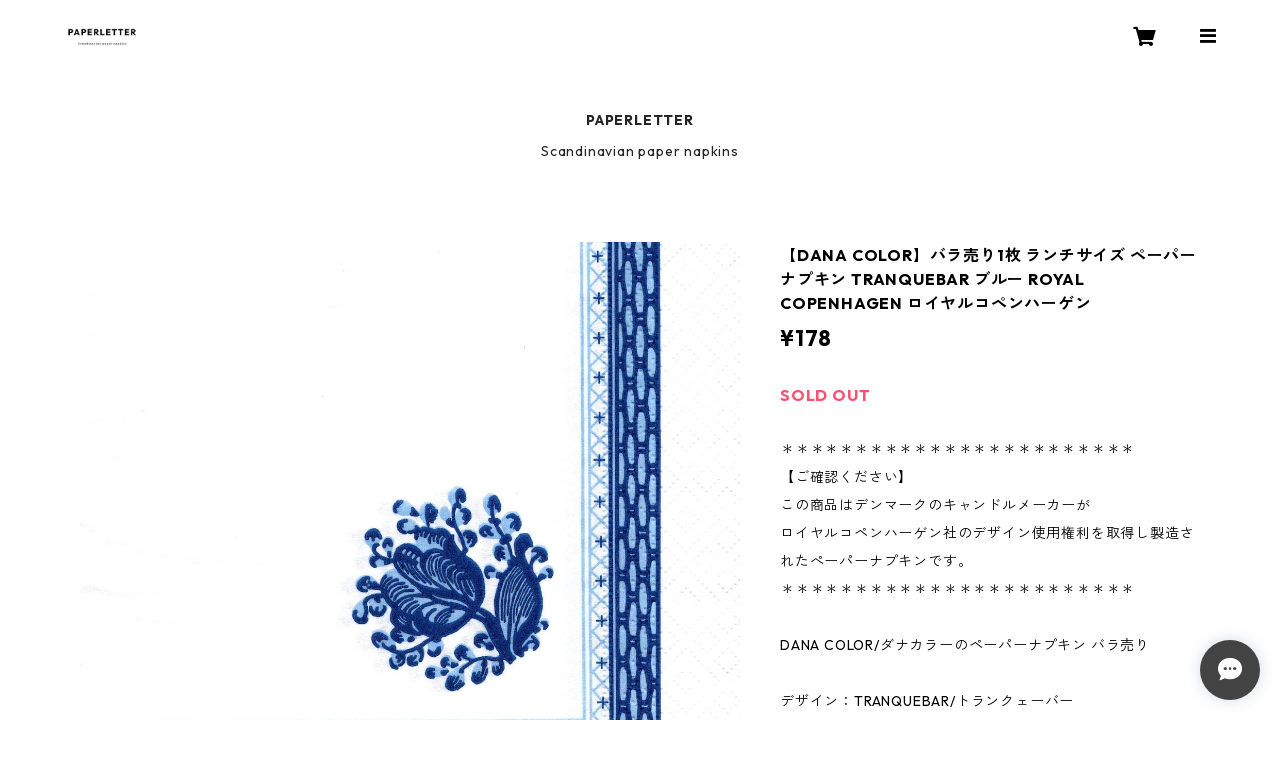

--- FILE ---
content_type: text/html; charset=UTF-8
request_url: https://www.paperletter.net/items/12972747
body_size: 101051
content:
<!doctype html><html cot="" lang="ja"><head>
<link rel="stylesheet" type="text/css" href="https://cf-baseassets.thebase.in/e5d617a6d305f202338f857d3ae165af/asset/shop/BASEshop-c04794395695aab12cc9.css"/><meta name="viewport" content="viewport-fit=cover,width=device-width,initial-scale=1,maximum-scale=1,user-scalable=no"><meta name="format-detection" content="telephone=no"><meta charset="utf-8">
<meta name="copyright" content="BASE">
<title>【DANA COLOR】バラ売り1枚 ランチサイズ ペーパーナプキン TRANQUEBAR ブルー ROYAL COPENHAGEN ロイヤルコペンハーゲン | 北欧ペーパーナプキンPAPERLETTER（ペーパーレター）</title>
<link rel='icon' type='image/png' href='https://base-ec2.akamaized.net/images/user/base_eraser/120675/favicon/05f12fd9888a287ba4fb8ca00dc7bb30.png' />
<link rel='apple-touch-icon' sizes='180x180' href='https://base-ec2.akamaized.net/images/user/base_eraser/120675/favicon/05f12fd9888a287ba4fb8ca00dc7bb30.png' />
<link rel='apple-touch-icon-precomposed' href='https://base-ec2.akamaized.net/images/user/base_eraser/120675/favicon/05f12fd9888a287ba4fb8ca00dc7bb30.png' />
<link rel='canonical' href='https://www.paperletter.net/items/12972747' />
<meta name="description" content="＊＊＊＊＊＊＊＊＊＊＊＊＊＊＊＊＊＊＊＊＊＊＊＊【ご確認ください】この商品はデンマークのキャンドルメーカーがロイヤルコペンハーゲン社のデザイン使用権利を取得し製造されたぺーパーナプキンです。 ＊＊＊＊＊＊＊＊＊＊＊＊＊＊＊＊＊＊＊＊＊＊＊＊DANA COLOR/ダナカラーのペーパーナプキン バラ売りデザイン：TRANQUEBAR/トランクェーバーカラー：ブルーサイズ：33cm×33cm（ランチサイズ）内容：バラ売り1枚素材：ペーパー100%生産国：Made in EU" />

<meta property="fb:app_id" content="350947278320210" />
<meta property="og:description" content="＊＊＊＊＊＊＊＊＊＊＊＊＊＊＊＊＊＊＊＊＊＊＊＊【ご確認ください】この商品はデンマークのキャンドルメーカーがロイヤルコペンハーゲン社のデザイン使用権利を取得し製造されたぺーパーナプキンです。 ＊＊＊＊＊＊＊＊＊＊＊＊＊＊＊＊＊＊＊＊＊＊＊＊DANA COLOR/ダナカラーのペーパーナプキン バラ売りデザイン：TRANQUEBAR/トランクェーバーカラー：ブルーサイズ：33cm×33cm（ランチサイズ）内容：バラ売り1枚素材：ペーパー100%生産国：Made in EU" />
<meta property="og:title" content="【DANA COLOR】バラ売り1枚 ランチサイズ ペーパーナプキン TRANQUEBAR ブルー ROYAL COPENHAGEN ロイヤルコペンハーゲン | 北欧ペーパーナプキンPAPERLETTER（ペーパーレター） " />
<meta property="og:image" content="https://baseec-img-mng.akamaized.net/images/item/origin/95193a597385a4bc13839ab99817670b.jpg?imformat=generic&q=90&im=Resize,width=1200,type=normal" />
<meta property="og:url" content="https://www.paperletter.net/items/12972747" />
<meta property="og:site_name" content="北欧ペーパーナプキンPAPERLETTER（ペーパーレター）" />
<meta property="og:type" content="product" />

<meta property="product:price:amount" content="178" />
<meta property="product:price:currency" content="JPY" />
<meta property="product:product_link" content="https://www.paperletter.net/items/12972747" />

<meta name="twitter:card" content="summary_large_image" />
	<meta name="twitter:url" content="https://www.paperletter.net/items/12972747" />
<meta name="twitter:title" content="【DANA COLOR】バラ売り1枚 ランチサイズ ペーパーナプキン TRANQUEBAR ブルー ROYAL COPENHAGEN ロイヤルコペンハーゲン | 北欧ペーパーナプキンPAPERLETTER（ペーパーレター）" />
<meta name="twitter:description" content="＊＊＊＊＊＊＊＊＊＊＊＊＊＊＊＊＊＊＊＊＊＊＊＊【ご確認ください】この商品はデンマークのキャンドルメーカーがロイヤルコペンハーゲン社のデザイン使用権利を取得し製造されたぺーパーナプキンです。 ＊＊＊＊＊＊＊＊＊＊＊＊＊＊＊＊＊＊＊＊＊＊＊＊DANA COLOR/ダナカラーのペーパーナプキン バラ売りデザイン：TRANQUEBAR/トランクェーバーカラー：ブルーサイズ：33cm×33cm（ランチサイズ）内容：バラ売り1枚素材：ペーパー100%生産国：Made in EU" />
<meta name="twitter:image" content="https://baseec-img-mng.akamaized.net/images/item/origin/95193a597385a4bc13839ab99817670b.jpg?imformat=generic&q=90&im=Resize,width=1200,type=normal" />
<link href="https://www.paperletter.net/blog/feed" rel="alternate" type="application/rss+xml" title="Blog | 北欧ペーパーナプキンPAPERLETTER（ペーパーレター）"><script type="text/javascript">
	var _gaq = _gaq || [];
	var gtag = gtag || function(){};
</script>
			<!-- Matomo Tag Manager -->
<script>
  var _mtm = window._mtm = window._mtm || [];
  _mtm.push({
	'mtm.startTime': (new Date().getTime()),
	'event': 'mtm.Start',
	'env': "production",

	
				'shopId': "paperletter-shopselect-net",

						'itemId': "12972747",
			
  });
  (function() {
    var d=document, g=d.createElement('script'), s=d.getElementsByTagName('script')[0];
    g.async=true; g.src='https://matomo.thebase.com/matomo/js/container_9jiEAfNf.js'; s.parentNode.insertBefore(g,s);
  })();
</script>
<!-- End Matomo Tag Manager -->
	


	<!-- Facebook Pixel Code -->
	<script>
		!function(f,b,e,v,n,t,s){if(f.fbq)return;n=f.fbq=function(){n.callMethod?
			n.callMethod.apply(n,arguments):n.queue.push(arguments)};if(!f._fbq)f._fbq=n;
			n.push=n;n.loaded=!0;n.version='2.0';n.queue=[];t=b.createElement(e);t.async=!0;
			t.src=v;s=b.getElementsByTagName(e)[0];s.parentNode.insertBefore(t,s)}(window,
			document,'script','https://connect.facebook.net/en_US/fbevents.js');

			
		fbq('init', '564643447925355', {}, { agent: 'plthebase' });
		fbq('trackSingle', '564643447925355', 'PageView');

				const viewContentEventId = crypto.randomUUID();
		const viewContentEventIdObj = { eventID: viewContentEventId };
		fbq('trackSingle', '564643447925355', 'ViewContent', {"content_ids":["12972747"],"content_name":"\u3010DANA COLOR\u3011\u30d0\u30e9\u58f2\u308a1\u679a \u30e9\u30f3\u30c1\u30b5\u30a4\u30ba \u30da\u30fc\u30d1\u30fc\u30ca\u30d7\u30ad\u30f3 TRANQUEBAR \u30d6\u30eb\u30fc ROYAL COPENHAGEN \u30ed\u30a4\u30e4\u30eb\u30b3\u30da\u30f3\u30cf\u30fc\u30b2\u30f3","content_type":"product","contents":[{"id":"12972747","quantity":1,"item_price":178}],"currency":"JPY","value":178}, viewContentEventIdObj);
		data = JSON.parse('{"content_ids":["12972747"],"content_name":"\u3010DANA COLOR\u3011\u30d0\u30e9\u58f2\u308a1\u679a \u30e9\u30f3\u30c1\u30b5\u30a4\u30ba \u30da\u30fc\u30d1\u30fc\u30ca\u30d7\u30ad\u30f3 TRANQUEBAR \u30d6\u30eb\u30fc ROYAL COPENHAGEN \u30ed\u30a4\u30e4\u30eb\u30b3\u30da\u30f3\u30cf\u30fc\u30b2\u30f3","content_type":"product","contents":[{"id":"12972747","quantity":1,"item_price":178}],"currency":"JPY","value":178}');
		data.event_name = 'ViewContent';
		data.event_id = viewContentEventId;
				if (data) {
			(function(data) {
				window.addEventListener('load', function() {
					$.ajax({
						type: 'POST',
						url: "https://www.paperletter.net/facebook/conversion/",
						dataType: 'json',
						data: data,
						success: function (data) {},
					})
				})
			})(data)
		}

	</script>
	<!-- End Facebook Pixel Code -->



<script type="application/ld+json">
{"@context":"https:\/\/schema.org\/","@type":"Product","name":"【DANA COLOR】バラ売り1枚 ランチサイズ ペーパーナプキン TRANQUEBAR ブルー ROYAL COPENHAGEN ロイヤルコペンハーゲン","image":["https:\/\/baseec-img-mng.akamaized.net\/images\/item\/origin\/95193a597385a4bc13839ab99817670b.jpg?imformat=generic&q=90&im=Resize,width=640,height=640,aspect=fill,type=downsize;Crop,width=640,height=640,gravity=Center"],"description":"＊＊＊＊＊＊＊＊＊＊＊＊＊＊＊＊＊＊＊＊＊＊＊＊\n【ご確認ください】\nこの商品はデンマークのキャンドルメーカーが\nロイヤルコペンハーゲン社のデザイン使用権利を取得し製造されたぺーパーナプキンです。 \n＊＊＊＊＊＊＊＊＊＊＊＊＊＊＊＊＊＊＊＊＊＊＊＊\n\nDANA COLOR\/ダナカラーのペーパーナプキン バラ売り\n\nデザイン：TRANQUEBAR\/トランクェーバー\n\nカラー：ブルー\n\nサイズ：33cm×33cm（ランチサイズ）\n\n内容：バラ売り1枚\n\n素材：ペーパー100%\n\n生産国：Made in EU","offers":{"@type":"Offer","url":"","availability":"https:\/\/schema.org\/SoldOut","priceCurrency":"JPY","price":"178"}}</script>
<style>/*!
 * ress.css • v3.0.0
 * MIT License
 * github.com/filipelinhares/ress
 */html{box-sizing:border-box;-webkit-text-size-adjust:100%;-moz-tab-size:4;-o-tab-size:4;tab-size:4;word-break:normal}*,:after,:before{background-repeat:no-repeat;box-sizing:inherit}:after,:before{text-decoration:inherit;vertical-align:inherit}*{margin:0;padding:0}hr{height:0;overflow:visible}details,main{display:block}summary{display:list-item}small{font-size:80%}[hidden]{display:none}abbr[title]{border-bottom:none;text-decoration:underline;-webkit-text-decoration:underline dotted;text-decoration:underline dotted}a{background-color:transparent}a:active,a:hover{outline-width:0}code,kbd,pre,samp{font-family:monospace,monospace}pre{font-size:1em}b,strong{font-weight:bolder}sub,sup{font-size:75%;line-height:0;position:relative;vertical-align:baseline}sub{bottom:-.25em}sup{top:-.5em}input{border-radius:0}[disabled]{cursor:default}[type=number]::-webkit-inner-spin-button,[type=number]::-webkit-outer-spin-button{height:auto}[type=search]{-webkit-appearance:textfield;outline-offset:-2px}[type=search]::-webkit-search-decoration{-webkit-appearance:none}textarea{overflow:auto;resize:vertical}button,input,optgroup,select,textarea{font:inherit}optgroup{font-weight:700}button{overflow:visible}button,select{text-transform:none}[role=button],[type=button],[type=reset],[type=submit],button{color:inherit;cursor:pointer}[type=button]::-moz-focus-inner,[type=reset]::-moz-focus-inner,[type=submit]::-moz-focus-inner,button::-moz-focus-inner{border-style:none;padding:0}[type=button]::-moz-focus-inner,[type=reset]::-moz-focus-inner,[type=submit]::-moz-focus-inner,button:-moz-focusring{outline:1px dotted ButtonText}[type=reset],[type=submit],button,html [type=button]{-webkit-appearance:button}button,input,select,textarea{background-color:transparent;border-style:none}select{-moz-appearance:none;-webkit-appearance:none}select::-ms-expand{display:none}select::-ms-value{color:currentColor}legend{border:0;color:inherit;display:table;max-width:100%;white-space:normal}::-webkit-file-upload-button{-webkit-appearance:button;color:inherit;font:inherit}img{border-style:none}progress{vertical-align:baseline}@media screen{[hidden~=screen]{display:inherit}[hidden~=screen]:not(:active):not(:focus):not(:target){position:absolute!important;clip:rect(0 0 0 0)!important}}[aria-busy=true]{cursor:progress}[aria-controls]{cursor:pointer}[aria-disabled]{cursor:default}#body,body{-webkit-font-smoothing:antialiased;-webkit-font-feature-settings:"palt" 1;font-feature-settings:"palt" 1;letter-spacing:.05em;line-height:2;overflow-wrap:break-word}.layout-headerTopDrawer--right{display:none}.cot-BASEMenu{display:-webkit-flex;display:flex}.cot-shopLogoImageWrapper{display:contents}.cot-shopLogoText{font-size:40px;font-weight:700;word-break:break-all}.layout-notAvailableShop{display:none}body[data-current-route=category] .layout-notAvailableShop,body[data-current-route=index] .layout-notAvailableShop,body[data-current-route=list] .layout-notAvailableShop,body[data-current-route=search] .layout-notAvailableShop{background-color:#fff;color:#000;display:block;font-size:16px;padding:56px 0;text-align:center}body[data-main-background-type=image][data-aside-background-type=undefined]{--header-top-drawer-background-color:#fff}body[data-main-background-type=image][data-aside-background-type=undefined] .cot-BASEMenu-iconButton,body[data-main-background-type=image][data-aside-background-type=undefined] .cot-spHeaderLogoText,body[data-main-background-type=image][data-aside-background-type=undefined] .layout-headerTopCart,body[data-main-background-type=image][data-aside-background-type=undefined] .layout-headerTopDrawer,body[data-main-background-type=image][data-aside-background-type=undefined] .layout-headerTopSearch{color:#252525}body[data-main-background-type=color][data-aside-background-type=undefined]{--header-top-drawer-background-color:none}body[data-main-background-type=color][data-aside-background-type=undefined][data-main-background-text-color="#fff"] .cot-BASEMenu-iconButton,body[data-main-background-type=color][data-aside-background-type=undefined][data-main-background-text-color="#fff"] .cot-spHeaderLogoText,body[data-main-background-type=color][data-aside-background-type=undefined][data-main-background-text-color="#fff"] .layout-headerTopCart,body[data-main-background-type=color][data-aside-background-type=undefined][data-main-background-text-color="#fff"] .layout-headerTopDrawer,body[data-main-background-type=color][data-aside-background-type=undefined][data-main-background-text-color="#fff"] .layout-headerTopSearch{color:#fff}body[data-main-background-type=color][data-aside-background-type=undefined][data-main-background-text-color="#000"] .cot-BASEMenu-iconButton,body[data-main-background-type=color][data-aside-background-type=undefined][data-main-background-text-color="#000"] .cot-spHeaderLogoText,body[data-main-background-type=color][data-aside-background-type=undefined][data-main-background-text-color="#000"] .layout-headerTopCart,body[data-main-background-type=color][data-aside-background-type=undefined][data-main-background-text-color="#000"] .layout-headerTopDrawer,body[data-main-background-type=color][data-aside-background-type=undefined][data-main-background-text-color="#000"] .layout-headerTopSearch{color:#000}.cot-BASEMenu-iconButton,.cot-spHeaderLogoText,.layout-headerTopCart,.layout-headerTopDrawer,.layout-headerTopSearch{color:var(--background-text-color)}.cot-BASEMenu-iconButton,.layout-headerTopCart,.layout-headerTopDrawer,.layout-headerTopSearch{background-color:var(--header-top-drawer-background-color)}@media (min-width:768px){.cot-BASEMenu-iconButton+.cot-BASEMenu-iconButton{margin-left:12px}body[data-main-background-type=image] .layout-headerTopDrawer{height:56px;margin-left:12px;width:56px}.layout-headerMobile{display:none}.layout-headerDesktop{-webkit-align-items:center;align-items:center;display:-webkit-flex;display:flex;-webkit-justify-content:space-between;justify-content:space-between;z-index:5000000}.layout-headerTopShopName{display:none}.layout-headerTopBlock-baseMenu{margin-left:auto;position:relative}.msg_messenger{z-index:6000000!important}.layout-footerContainer{margin-top:32px;padding:16px 0;width:100%}.layout-footerBlock{-webkit-justify-content:space-between;justify-content:space-between}.layout-footerBlock,.layout-footerNav{-webkit-align-items:center;align-items:center;display:-webkit-flex;display:flex}.layout-footerNav{-webkit-justify-content:center;justify-content:center}.layout-footerNav li{font-size:12px;list-style:none;margin:16px}.layout-footerNav a{color:var(--text-color);text-decoration:none}.layout-footerNav a:hover{opacity:.6}.layout-pinnedBlog{margin-bottom:32px}body[data-main-background-repeat=true]{background-repeat:repeat}body[data-main-background-repeat=true]:before{content:none}body[data-main-background-repeat=false]{background-attachment:fixed;background-position-x:100%;background-position-y:center;background-repeat:no-repeat;background-size:cover}body[data-main-background-repeat=false]:before{content:none}}@media (max-width:767px){body[data-current-route=item] #x_startMessenger{display:none!important}body[data-main-background-repeat=true]{background-repeat:repeat;background-size:60%}body[data-main-background-repeat=true]:before{content:none}body[data-aside-background-type=image] .layout-headerMobile,body[data-main-background-type=image][data-aside-background-type=undefined] .layout-headerMobile{overflow:hidden}body[data-aside-background-type=image] .layout-headerMobile:after,body[data-main-background-type=image][data-aside-background-type=undefined] .layout-headerMobile:after{background-image:var(--bg-image,none);content:"";height:100vh;left:0;opacity:0;position:absolute;top:0;transition:opacity 175ms ease-in-out;width:100vw;z-index:-1}body[data-is-scrolling=false][data-aside-background-type=image] .layout-headerMobile:after,body[data-is-scrolling=false][data-main-background-type=image][data-aside-background-type=undefined] .layout-headerMobile:after{opacity:0}body[data-is-scrolling=true][data-aside-background-type=image] .layout-headerMobile:after,body[data-is-scrolling=true][data-main-background-type=image][data-aside-background-type=undefined] .layout-headerMobile:after{opacity:1}body[data-aside-background-type=image][data-aside-background-repeat=false] .layout-headerMobile:after,body[data-main-background-type=image][data-main-background-repeat=false][data-aside-background-type=undefined] .layout-headerMobile:after{background-position:top;background-position-x:100%;background-position-y:center;background-repeat:no-repeat;background-size:cover}body[data-aside-background-type=image][data-aside-background-repeat=true] .layout-headerMobile:after,body[data-main-background-type=image][data-main-background-repeat=true][data-aside-background-type=undefined] .layout-headerMobile:after{background-repeat:repeat;background-size:60%}body[data-main-background-repeat=false]{background:none}body[data-main-background-repeat=false]:before{background-position:top;background-size:cover;content:"";display:block;height:100vh;left:0;position:fixed;top:0;-webkit-transform:translateZ(0);width:100vw;z-index:-1}.cot-BASEMenu-iconButton,.layout-headerTopCart,.layout-headerTopDrawer,.layout-headerTopSearch{height:36px;width:36px}.layout-headerTopDrawer-left{margin-left:12px}.layout-headerDesktop{display:none}.layout-headerMobile{background-color:hsla(0,0%,100%,0);display:-ms-grid;display:grid;left:0;position:-webkit-sticky;position:sticky;right:0;top:0;z-index:5000000;-ms-grid-columns:48px 48px 1fr 48px 48px;-webkit-align-content:center;align-content:center;-webkit-align-items:center;align-items:center;grid-template-columns:48px 48px 1fr 48px 48px;height:48px}.layout-headerMobile .layout-shopLogo-mobile{display:none}.msg_messenger{z-index:6000000!important}.layout-headerTopDrawer{-ms-grid-column:1;-ms-grid-column-span:1;grid-column:1/2}.layout-headerTopDrawer,.layout-headerTopShopName{-webkit-align-items:center;align-items:center;display:-webkit-flex;display:flex;-webkit-justify-content:center;justify-content:center}.layout-headerTopShopName{-ms-grid-column:3;-ms-grid-column-span:1;font-size:14px;font-weight:700;grid-column:3/4;letter-spacing:1.5px;text-align:center}.layout-headerTopShopName .cot-spHeaderLogoText{display:-webkit-box;-webkit-box-orient:vertical;-webkit-line-clamp:1;line-height:1.2;overflow:hidden;word-break:break-all}.layout-headerTopShopName .cot-spHeaderLogoImageWrapper{box-sizing:border-box;display:block;height:48px;padding:8px}.layout-headerTopShopName .cot-spHeaderLogoImage{height:100%;-o-object-fit:contain;object-fit:contain;width:100%}.layout-headerTopSearch{-ms-grid-column:4;-ms-grid-column-span:1;border:none;grid-column:4/5;outline:none}.layout-headerTopCart,.layout-headerTopSearch{-webkit-align-items:center;align-items:center;display:-webkit-flex;display:flex;-webkit-justify-content:center;justify-content:center}.layout-headerTopCart{-ms-grid-column:5;-ms-grid-column-span:1;grid-column:5/6;text-align:center;text-decoration:none}.layout-headerTopIcon{font-size:18px}.layout-footerContainer{margin-top:32px;padding:24px 0;width:100%}.layout-footerBlock{-webkit-align-items:center;align-items:center;display:-webkit-flex;display:flex;-webkit-justify-content:space-between;justify-content:space-between}.layout-footerNav{display:none}.layout-pinnedBlog{margin-bottom:24px}}.layout-headerTopBlock{-webkit-align-items:flex-start;align-items:flex-start;display:-webkit-flex;display:flex;padding:8px}.layout-headerTopBlockItem{margin:0 8px 0 0}.layout-iconBtn{background:none;border:1px solid #c2c8d2;border-radius:8px;cursor:pointer;display:inline-block;height:44px;outline:none;width:44px}.layout-iconBtn__icon{font-family:bbqicon,Helvetica,Hiragino Kaku Gothic ProN,"\30D2\30E9\30AE\30CE\89D2\30B4 Pro W3",Hiragino Sans,Meiryo,Arial,sans-serif;speak:none;color:#384359;display:block;font-size:20px;font-variant:normal;line-height:1;text-transform:none}.layout-select{background-color:#fff;border:1px solid #c2c8d2;border-radius:8px;box-sizing:border-box;display:inline-block;position:relative;width:100%;z-index:0}.layout-select.is_disabled,.layout-select.is_disabled+.layout-select__icon{color:#c2c8d2}.layout-select.is_error{background:#fcdcdc;border-color:#f87e7e;color:#f87e7e}.layout-select.is_error+.layout-select__icon{color:#f87e7e}.layout-select__trigger{-webkit-appearance:none;appearance:none;background:none;border:none;box-sizing:border-box;cursor:pointer;font-size:1.4rem;height:44px;outline:none;padding:0 40px 0 12px;position:relative;z-index:1}.layout-select__trigger:disabled{color:#c2c8d2;cursor:not-allowed}.layout-select__icon{font-size:1.4rem;height:44px;line-height:44px!important;position:absolute;right:0;text-align:center;top:0;width:44px;z-index:-1}.layout-pinnedBlog{color:var(--text-color);font-size:14px}.layout-pinnedBlogAnchor{color:var(--text-color);text-decoration:none}.layout-pinnedBlogAnchor:hover{color:var(--text-color)}.layout-pinnedBlogIcon{margin-right:8px}.layout-credit,.layout-powered{color:var(--text-color);font-size:12px;margin-bottom:8px;text-align:center}.layout-powered{--text-color:#a0a7b4}.layout-powered>a{text-decoration:none}.layout-powered>a,.layout-powered>a:hover{color:var(--text-color)}.layout-poweredIcon{height:auto;width:44px}.cot-breadcrumbs .breadcrumb{display:-webkit-flex;display:flex;-webkit-flex-wrap:nowrap;flex-wrap:nowrap;line-height:20px;list-style:none}.cot-breadcrumbs .breadcrumbLI{color:var(--text-color);display:-webkit-flex;display:flex;font-size:14px;margin-right:8px}.cot-breadcrumbs .breadcrumbLI:not(:last-child):after{content:">";margin-left:4px}.cot-breadcrumbs .breadcrumbLI a{color:var(--text-color);display:-webkit-box;text-decoration:none;-webkit-box-orient:vertical;-webkit-line-clamp:1;height:20px;overflow:hidden;word-break:break-all}.cot-breadcrumbs .breadcrumbLI a:hover{color:var(--text-color);opacity:.5}.cot-breadcrumbs .breadcrumbLI .breadcrumbCurrent{color:var(--text-color);display:-webkit-box;text-decoration:none;-webkit-box-orient:vertical;-webkit-line-clamp:1;font-weight:700;height:20px;line-height:20px;overflow:hidden;word-break:break-all}[data-aside-background-type=image] .layout-drawer{--border:1px solid rgba(37,37,37,.2)}[data-aside-background-type=image] .layout-drawerContent{background-color:#fff;color:#252525}[data-aside-background-type=image] .layout-drawerContent .cot-navigation-categoryLink,[data-aside-background-type=image] .layout-drawerContent .cot-navigation-categoryLink:before,[data-aside-background-type=image] .layout-drawerContent .cot-navigation-categoryTitle,[data-aside-background-type=image] .layout-drawerContent .cot-navigation-itemLink,[data-aside-background-type=image] .layout-drawerContent .cot-navigation-membershipLink,[data-aside-background-type=image] .layout-drawerContent .cot-navigation-membershipTitle,[data-aside-background-type=image] .layout-drawerContent .cot-searchBox-button,[data-aside-background-type=image] .layout-drawerContent .layout-drawerLink{color:#252525}[data-aside-background-type=image] .layout-drawerContent .cot-searchBox-input{border:1px solid #252525;color:#252525}[data-aside-background-type=image] .layout-drawerContent .cot-searchBox-input::-webkit-input-placeholder,[data-aside-background-type=image] .layout-drawerContent .cot-searchBox-input::-webkit-input-placeholder-shown{color:rgba(37,37,37,.7)}[data-aside-background-type=image] .layout-drawerContent .cot-searchBox-input:-ms-input-placeholder,[data-aside-background-type=image] .layout-drawerContent .cot-searchBox-input:-ms-input-placeholder-shown{color:rgba(37,37,37,.7)}[data-aside-background-type=image] .layout-drawerContent .cot-searchBox-input::-ms-input-placeholder,[data-aside-background-type=image] .layout-drawerContent .cot-searchBox-input::-ms-input-placeholder-shown{color:rgba(37,37,37,.7)}[data-aside-background-type=image] .layout-drawerContent .cot-searchBox-input::placeholder,[data-aside-background-type=image] .layout-drawerContent .cot-searchBox-input::placeholder-shown{color:rgba(37,37,37,.7)}[data-aside-background-type=image] .layout-drawerContent .cot-i18nSelect>div>.currency,[data-aside-background-type=image] .layout-drawerContent .cot-i18nSelect>div>.lang{background:none;border:1px solid #252525}[data-aside-background-type=image] .layout-drawerContent .cot-i18nSelect>div>.currency .x_i18nSelectBox,[data-aside-background-type=image] .layout-drawerContent .cot-i18nSelect>div>.currency:before,[data-aside-background-type=image] .layout-drawerContent .cot-i18nSelect>div>.lang .x_i18nSelectBox,[data-aside-background-type=image] .layout-drawerContent .cot-i18nSelect>div>.lang:before{color:#252525}[data-aside-background-type=color] .layout-drawer{--border:1px solid rgba(var(--complementary-color-rgb),0.2)}[data-aside-background-type=color] .layout-drawerContent{background-color:#fff;color:var(--complementary-color)}[data-aside-background-type=color] .layout-drawerContent .cot-navigation-categoryLink,[data-aside-background-type=color] .layout-drawerContent .cot-navigation-categoryLink:before,[data-aside-background-type=color] .layout-drawerContent .cot-navigation-categoryTitle,[data-aside-background-type=color] .layout-drawerContent .cot-navigation-itemLink,[data-aside-background-type=color] .layout-drawerContent .cot-navigation-membershipLink,[data-aside-background-type=color] .layout-drawerContent .cot-navigation-membershipTitle,[data-aside-background-type=color] .layout-drawerContent .cot-searchBox-button,[data-aside-background-type=color] .layout-drawerContent .layout-drawerLink{color:var(--complementary-color)}[data-aside-background-type=color] .layout-drawerContent .cot-searchBox-input{border:1px solid var(--complementary-color);color:var(--complementary-color)}[data-aside-background-type=color] .layout-drawerContent .cot-searchBox-input::-webkit-input-placeholder,[data-aside-background-type=color] .layout-drawerContent .cot-searchBox-input::-webkit-input-placeholder-shown{color:rgba(var(--complementary-color-rgb),.7)}[data-aside-background-type=color] .layout-drawerContent .cot-searchBox-input:-ms-input-placeholder,[data-aside-background-type=color] .layout-drawerContent .cot-searchBox-input:-ms-input-placeholder-shown{color:rgba(var(--complementary-color-rgb),.7)}[data-aside-background-type=color] .layout-drawerContent .cot-searchBox-input::-ms-input-placeholder,[data-aside-background-type=color] .layout-drawerContent .cot-searchBox-input::-ms-input-placeholder-shown{color:rgba(var(--complementary-color-rgb),.7)}[data-aside-background-type=color] .layout-drawerContent .cot-searchBox-input::placeholder,[data-aside-background-type=color] .layout-drawerContent .cot-searchBox-input::placeholder-shown{color:rgba(var(--complementary-color-rgb),.7)}[data-aside-background-type=color] .layout-drawerContent .cot-i18nSelect>div>.currency,[data-aside-background-type=color] .layout-drawerContent .cot-i18nSelect>div>.lang{background:none;border:1px solid var(--complementary-color)}[data-aside-background-type=color] .layout-drawerContent .cot-i18nSelect>div>.currency .x_i18nSelectBox,[data-aside-background-type=color] .layout-drawerContent .cot-i18nSelect>div>.currency:before,[data-aside-background-type=color] .layout-drawerContent .cot-i18nSelect>div>.lang .x_i18nSelectBox,[data-aside-background-type=color] .layout-drawerContent .cot-i18nSelect>div>.lang:before{color:var(--complementary-color)}[data-aside-background-type=undefined][data-main-background-type=image] .layout-drawer{--border:1px solid rgba(37,37,37,.2)}[data-aside-background-type=undefined][data-main-background-type=image] .layout-drawerContent{background-color:#fff;color:#252525}[data-aside-background-type=undefined][data-main-background-type=image] .layout-drawerContent .cot-navigation-categoryLink,[data-aside-background-type=undefined][data-main-background-type=image] .layout-drawerContent .cot-navigation-categoryLink:before,[data-aside-background-type=undefined][data-main-background-type=image] .layout-drawerContent .cot-navigation-categoryTitle,[data-aside-background-type=undefined][data-main-background-type=image] .layout-drawerContent .cot-navigation-itemLink,[data-aside-background-type=undefined][data-main-background-type=image] .layout-drawerContent .cot-navigation-membershipLink,[data-aside-background-type=undefined][data-main-background-type=image] .layout-drawerContent .cot-navigation-membershipTitle,[data-aside-background-type=undefined][data-main-background-type=image] .layout-drawerContent .cot-searchBox-button,[data-aside-background-type=undefined][data-main-background-type=image] .layout-drawerContent .layout-drawerLink{color:#252525}[data-aside-background-type=undefined][data-main-background-type=image] .layout-drawerContent .cot-searchBox-input{border:1px solid #252525;color:#252525}[data-aside-background-type=undefined][data-main-background-type=image] .layout-drawerContent .cot-searchBox-input::-webkit-input-placeholder,[data-aside-background-type=undefined][data-main-background-type=image] .layout-drawerContent .cot-searchBox-input::-webkit-input-placeholder-shown{color:rgba(37,37,37,.7)}[data-aside-background-type=undefined][data-main-background-type=image] .layout-drawerContent .cot-searchBox-input:-ms-input-placeholder,[data-aside-background-type=undefined][data-main-background-type=image] .layout-drawerContent .cot-searchBox-input:-ms-input-placeholder-shown{color:rgba(37,37,37,.7)}[data-aside-background-type=undefined][data-main-background-type=image] .layout-drawerContent .cot-searchBox-input::-ms-input-placeholder,[data-aside-background-type=undefined][data-main-background-type=image] .layout-drawerContent .cot-searchBox-input::-ms-input-placeholder-shown{color:rgba(37,37,37,.7)}[data-aside-background-type=undefined][data-main-background-type=image] .layout-drawerContent .cot-searchBox-input::placeholder,[data-aside-background-type=undefined][data-main-background-type=image] .layout-drawerContent .cot-searchBox-input::placeholder-shown{color:rgba(37,37,37,.7)}[data-aside-background-type=undefined][data-main-background-type=image] .layout-drawerContent .cot-i18nSelect>div>.currency,[data-aside-background-type=undefined][data-main-background-type=image] .layout-drawerContent .cot-i18nSelect>div>.lang{background:none;border:1px solid #252525}[data-aside-background-type=undefined][data-main-background-type=image] .layout-drawerContent .cot-i18nSelect>div>.currency .x_i18nSelectBox,[data-aside-background-type=undefined][data-main-background-type=image] .layout-drawerContent .cot-i18nSelect>div>.currency:before,[data-aside-background-type=undefined][data-main-background-type=image] .layout-drawerContent .cot-i18nSelect>div>.lang .x_i18nSelectBox,[data-aside-background-type=undefined][data-main-background-type=image] .layout-drawerContent .cot-i18nSelect>div>.lang:before{color:#252525}[data-aside-background-type=undefined][data-main-background-type=color] .layout-drawer{--border:1px solid rgba(var(--complementary-color-rgb),0.2)}[data-aside-background-type=undefined][data-main-background-type=color] .layout-drawerContent{background-color:#fff;color:var(--complementary-color)}[data-aside-background-type=undefined][data-main-background-type=color] .layout-drawerContent .cot-navigation-categoryLink,[data-aside-background-type=undefined][data-main-background-type=color] .layout-drawerContent .cot-navigation-categoryLink:before,[data-aside-background-type=undefined][data-main-background-type=color] .layout-drawerContent .cot-navigation-categoryTitle,[data-aside-background-type=undefined][data-main-background-type=color] .layout-drawerContent .cot-navigation-itemLink,[data-aside-background-type=undefined][data-main-background-type=color] .layout-drawerContent .cot-navigation-membershipLink,[data-aside-background-type=undefined][data-main-background-type=color] .layout-drawerContent .cot-navigation-membershipTitle,[data-aside-background-type=undefined][data-main-background-type=color] .layout-drawerContent .cot-searchBox-button,[data-aside-background-type=undefined][data-main-background-type=color] .layout-drawerContent .layout-drawerLink{color:var(--complementary-color)}[data-aside-background-type=undefined][data-main-background-type=color] .layout-drawerContent .cot-searchBox-input{border:1px solid var(--complementary-color);color:var(--complementary-color)}[data-aside-background-type=undefined][data-main-background-type=color] .layout-drawerContent .cot-searchBox-input::-webkit-input-placeholder,[data-aside-background-type=undefined][data-main-background-type=color] .layout-drawerContent .cot-searchBox-input::-webkit-input-placeholder-shown{color:rgba(var(--complementary-color-rgb),.7)}[data-aside-background-type=undefined][data-main-background-type=color] .layout-drawerContent .cot-searchBox-input:-ms-input-placeholder,[data-aside-background-type=undefined][data-main-background-type=color] .layout-drawerContent .cot-searchBox-input:-ms-input-placeholder-shown{color:rgba(var(--complementary-color-rgb),.7)}[data-aside-background-type=undefined][data-main-background-type=color] .layout-drawerContent .cot-searchBox-input::-ms-input-placeholder,[data-aside-background-type=undefined][data-main-background-type=color] .layout-drawerContent .cot-searchBox-input::-ms-input-placeholder-shown{color:rgba(var(--complementary-color-rgb),.7)}[data-aside-background-type=undefined][data-main-background-type=color] .layout-drawerContent .cot-searchBox-input::placeholder,[data-aside-background-type=undefined][data-main-background-type=color] .layout-drawerContent .cot-searchBox-input::placeholder-shown{color:rgba(var(--complementary-color-rgb),.7)}[data-aside-background-type=undefined][data-main-background-type=color] .layout-drawerContent .cot-i18nSelect>div>.currency,[data-aside-background-type=undefined][data-main-background-type=color] .layout-drawerContent .cot-i18nSelect>div>.lang{background:none;border:1px solid var(--complementary-color)}[data-aside-background-type=undefined][data-main-background-type=color] .layout-drawerContent .cot-i18nSelect>div>.currency .x_i18nSelectBox,[data-aside-background-type=undefined][data-main-background-type=color] .layout-drawerContent .cot-i18nSelect>div>.currency:before,[data-aside-background-type=undefined][data-main-background-type=color] .layout-drawerContent .cot-i18nSelect>div>.lang .x_i18nSelectBox,[data-aside-background-type=undefined][data-main-background-type=color] .layout-drawerContent .cot-i18nSelect>div>.lang:before{color:var(--complementary-color)}.cot-i18nSelect>div>.currency,.cot-i18nSelect>div>.lang{background-color:#fff}@media (min-width:768px){.layout-headerTopDrawer-right{cursor:pointer;display:none}.layout-drawer{display:none}}@media (max-width:767px){.layout-headerTopDrawer-right{display:none}.layout-drawer,.layout-searchModal{--gray:#a0a7b4;--border:1px solid #f0f1f4}.layout-drawer .cot-searchBox-input,.layout-searchModal .cot-searchBox-input{border-radius:6px;font-size:var(--font-size);height:52px;width:100%}.layout-drawer .cot-searchBox-input:-ms-input-placeholder,.layout-searchModal .cot-searchBox-input:-ms-input-placeholder{color:var(--gray)}.layout-drawer .cot-searchBox-input:placeholder-shown,.layout-searchModal .cot-searchBox-input:placeholder-shown{color:var(--gray)}.layout-drawer .cot-searchBox-button,.layout-searchModal .cot-searchBox-button{font-size:var(--font-size);height:52px;right:0;top:0;width:48px}.layout-drawer{--font-size:max(16px,min(4vw,18px));background-color:rgba(0,0,0,.5);bottom:0;left:0;opacity:0;position:fixed;right:0;top:0;-webkit-transform:translate3d(-100%,0,0);transform:translate3d(-100%,0,0);transition:opacity 1s,z-index 1s,-webkit-transform .3s;transition:transform .3s,opacity 1s,z-index 1s;transition:transform .3s,opacity 1s,z-index 1s,-webkit-transform .3s;width:100%;z-index:7000000}.layout-drawer[aria-hidden=false]{opacity:1;-webkit-transform:translateZ(0);transform:translateZ(0);transition:opacity .3s,-webkit-transform .3s;transition:transform .3s,opacity .3s;transition:transform .3s,opacity .3s,-webkit-transform .3s}.layout-drawerContent{background:#fff;bottom:0;left:0;-webkit-overflow-scrolling:touch;overflow-y:scroll;padding:0 20px 144px;position:absolute;right:56px;top:0}.layout-drawerContent .cot-shopLogo{padding:24px 0}.layout-drawerContent .cot-shopLogoText{font-size:20px;letter-spacing:2px;line-height:1.3;text-align:center}.layout-drawerContent .cot-shopLogoImage{max-height:80px;min-height:32px;-o-object-fit:contain;object-fit:contain;width:100%}.layout-drawerContent .cot-searchBox{padding:16px 0}.layout-drawerContent .cot-searchBox-button{top:16px}.layout-drawerCloseIcon{color:#fff;font-size:20px;left:18px;position:absolute;top:18px}.layout-drawerClose{bottom:0;position:absolute;right:0;text-align:center;top:0;width:56px}.cot-navigation,.cot-navigation-categoryList,.cot-navigation-membershipLinks{list-style:none;word-break:break-all}.cot-navigation-categoryListItem,.cot-navigation-item,.cot-navigation-membershipLinkItem{border-top:var(--border)}.cot-navigation-categoryListItem[aria-hidden=true],.cot-navigation-item[aria-hidden=true],.cot-navigation-membershipLinkItem[aria-hidden=true]{border-top:none}.cot-navigation-categoryLink,.cot-navigation-itemLink,.cot-navigation-membershipLink{color:#000;text-decoration:none}.cot-navigation-categoryTitle,.cot-navigation-itemLink,.cot-navigation-membershipTitle{display:block;font-size:var(--font-size);font-weight:700;letter-spacing:0;padding:14px 0;text-decoration:none}[aria-expanded=false] .cot-navigation-categoryList{display:none}.cot-navigation-categoryLink{padding:12px 0}.cot-navigation-categoryListItem[data-category-type=large],.cot-navigation-membershipLinkItem{font-size:14px;font-weight:400;line-height:1.6}.cot-navigation-categoryListItem[data-category-type=medium]{font-size:14px;font-weight:400;line-height:1.6;margin-left:8px;padding-left:8px}.cot-navigation-categoryListItem[data-category-type=small]{font-size:12px;font-weight:400;line-height:1.6;margin-left:16px;padding-left:8px}.cot-navigation-categoryListItem[data-category-type=small]:not(:last-child):not(:first-child){border:none}.cot-navigation-categoryListItem[data-category-type=small]:last-child{border-top:none}.cot-navigation-categoryListItem[data-category-type=large][aria-expanded] .cot-navigation-categoryLink:before,.cot-navigation-categoryListItem[data-category-type=medium][aria-expanded] .cot-navigation-categoryLink:before{font-family:shopicon;position:relative;speak:none;display:block;font-size:14px;font-variant:normal;left:calc(100% + 28px);pointer-events:none;position:absolute;text-transform:none;top:calc(50% - 11px)}.cot-navigation-categoryListItem[data-category-type=large][aria-expanded=false]>.cot-navigation-categoryLink:before,.cot-navigation-categoryListItem[data-category-type=medium][aria-expanded=false]>.cot-navigation-categoryLink:before{content:"\e905"}.cot-navigation-categoryListItem[data-category-type=large][aria-expanded=true]>.cot-navigation-categoryLink:before,.cot-navigation-categoryListItem[data-category-type=medium][aria-expanded=true]>.cot-navigation-categoryLink:before{content:"\e908"}.cot-navigation-categoryLink{display:inline-block;position:relative;width:calc(100% - 54px)}.cot-navigation-membershipLink{display:-webkit-box;margin:12px 0;overflow:hidden;-webkit-box-orient:vertical;-webkit-line-clamp:2}.layout-drawerLinks{list-style:none;padding:16px 0}.layout-drawerLink{color:#252525;display:inline-block;font-size:12px;margin-bottom:16px;text-decoration:none}.layout-searchModalContent{--font-size:max(14px,min(3.5vw,16px));padding:40px 16px}.layout-searchModalContent .layout-searchModalContentBox{margin-bottom:40px}.layout-searchModalContent .layout-searchModalContentTitle{font-size:var(--font-size);margin-bottom:20px;text-align:center}.layout-searchModalContent .searchInfo{margin-bottom:16px}.layout-searchModalContent .breadcrumb{display:-webkit-flex;display:flex;-webkit-flex-wrap:wrap;flex-wrap:wrap;list-style:none}.layout-searchModalContent .breadcrumbLI{color:var(--text-color);font-size:var(--font-size);margin-right:8px}.layout-searchModalContent .breadcrumbLI a{color:var(--text-color);text-decoration:none}.layout-searchModalContent .breadcrumbLI a:hover{color:var(--text-color);opacity:.5}.layout-searchModalContent .breadcrumbLI a:after{content:">";margin-left:4px}}.cot-informationBanner{background-color:var(--information-banner-backgroundColor);display:-webkit-flex;display:flex;-webkit-justify-content:space-between;justify-content:space-between;min-height:24px;padding:8px}.cot-informationBanner[aria-hidden=true]{display:none}.cot-informationBanner .cot-informationBannerClose{font-size:10px;margin-right:8px;opacity:.5;padding:0 5px}.cot-informationBanner .cot-informationBannerClose[data-color-mode=light]{color:#fff}.cot-informationBanner .cot-informationBannerClose[data-color-mode=dark]{color:#434343}.cot-informationBanner .cot-informationBannerContainer{-webkit-align-items:center;align-items:center;display:-webkit-flex;display:flex;font-size:14px;font-weight:400;-webkit-justify-content:center;justify-content:center}.cot-informationBanner .cot-informationBannerArrow{color:var(--information-banner-textColor);font-size:20px;line-height:normal;margin-left:8px;padding:0;visibility:hidden}.cot-informationBanner .cot-informationBannerArrow[aria-hidden=false]{visibility:visible}.cot-informationBanner .cot-informationBannerIcon{color:var(--information-banner-iconColor);line-height:normal;margin-right:8px;min-width:27px;text-align:center}.cot-informationBanner .cot-informationBannerText{color:var(--information-banner-textColor);line-height:130%;overflow-wrap:break-word;text-align:center;word-break:break-all}.cot-informationBanner .cot-informationBannerText[data-hidden-icon=false]{text-align:left}@media (min-width:768px){.cot-informationBanner{padding:8px 16px}}a.cot-informationBanner{color:inherit;text-decoration:none}.cot-informationBannerIcon .cot-icon[data-type=cross]:before{content:"\e902"}.cot-informationBannerIcon .cot-icon[data-type=angle_right_infobanner]:before{content:"\e93b"}.cot-informationBannerIcon .cot-icon[data-type=megaphone]:before{content:"\e936"}.cot-informationBannerIcon .cot-icon[data-type=shipping]:before{content:"\e91d"}.cot-informationBannerIcon .cot-icon[data-type=bell]:before{content:"\e934"}.cot-informationBannerIcon .cot-icon[data-type=calendar]:before{content:"\e909"}.cot-informationBannerIcon .cot-icon[data-type=app-giftKit]:before{content:"\e933"}.cot-informationBannerIcon .cot-icon[data-type=crown]:before{content:"\e932"}.cot-informationBannerIcon .cot-icon[data-type=cart]:before{content:"\e900"}.cot-informationBannerIcon .cot-icon[data-type=shopbag]:before{content:"\e931"}.cot-informationBannerIcon .cot-icon[data-type=new]:before{content:"\e93a"}.cot-informationBannerIcon .cot-icon[data-type=sale]:before{content:"\e939"}.cot-informationBannerIcon .cot-icon[data-type=free]:before{content:"\e937"}.cot-informationBannerIcon .cot-icon[data-type=shop]:before{content:"\e930"}.cot-informationBannerIcon .cot-icon[data-type=app-coupon]:before{content:"\e92f"}.cot-informationBannerIcon .cot-icon[data-type=app-deliveryDate]:before{content:"\e92e"}.cot-informationBannerIcon .cot-icon[data-type=payment]:before{content:"\e918"}.cot-informationBannerIcon .cot-icon[data-type=app-lottery]:before{content:"\e92d"}.cot-informationBannerIcon .cot-icon[data-type=checkbox]:before{content:"\e92a"}.cot-informationBannerIcon .cot-icon[data-type=information]:before{content:"\e919"}.cot-informationBannerIcon .cot-icon[data-type=question]:before{content:"\e91c"}.cot-informationBannerIcon .cot-icon[data-type=attentionTriangle]:before{content:"\e903"}body[data-current-route=blog] .main #about{color:#000;--gray:#333;--light-gray:#a0a9b5;--border:#f0f1f4}body[data-current-route=blog] .main #about.blogListMain:before{border-bottom:1px solid var(--border);color:var(--gray);content:"BLOG";display:block;font-size:16px;font-weight:700;margin-bottom:max(10px,min(2.5vw,16px));padding-bottom:20px;width:100%}body[data-current-route=blog] .main #about.blogListMain .blog_inner{display:-ms-grid;display:grid;padding:16px 0;-ms-grid-rows:auto auto auto auto;border-bottom:1px solid var(--border);grid-template-rows:auto auto auto auto}body[data-current-route=blog] .main #about.blogDetail .blog_inner{border:none;padding:0}body[data-current-route=blog] .main #about .blog_head_image{height:0;overflow:hidden;padding-bottom:55.56%;position:relative}body[data-current-route=blog] .main #about .blog_head_image img{height:100%;left:50%;-o-object-fit:cover;object-fit:cover;position:absolute;top:50%;-webkit-transform:translate(-50%,-50%);transform:translate(-50%,-50%);width:100%}body[data-current-route=blog] .main #about.blogListMain .blog_title{-ms-grid-row:2;grid-row:2;margin:12px 0}body[data-current-route=blog] .main #about.blogListMain .blog_title>h2{display:-webkit-box;line-height:1;-webkit-box-orient:vertical;-webkit-line-clamp:1;overflow:hidden}body[data-current-route=blog] .main #about.blogListMain .blog_title>h2>a{color:var(--gray);display:block;font-size:14px;text-decoration:none}body[data-current-route=blog] .main #about.blogListMain .blog_title>h2>a:hover{opacity:.5}body[data-current-route=blog] .main #about.blogDetail .blog_title{border-bottom:1px solid var(--border);-ms-grid-row:2;grid-row:2;margin:0 0 12px;padding-bottom:20px}body[data-current-route=blog] .main #about.blogDetail .blog_title>h2{line-height:1.1;overflow:hidden}body[data-current-route=blog] .main #about.blogDetail .blog_title>h2>a{color:var(--gray);font-size:14px;text-decoration:none}body[data-current-route=blog] .main #about.blogDetail .blog_title>h2>a:hover{opacity:.5}body[data-current-route=blog] .main #about .blog_inner[data-pinned] .blog_title{position:relative}body[data-current-route=blog] .main #about .blog_inner[data-pinned] .blog_title>h2{width:calc(100% - 20px)}body[data-current-route=blog] .main #about .blog_inner[data-pinned] .blog_title:after{bottom:0;content:"\e929";font-family:shopicon!important;-webkit-font-feature-settings:normal;font-feature-settings:normal;font-size:14px;font-style:normal;font-variant:normal;font-weight:400;line-height:1;position:absolute;right:0;speak:none;text-transform:none}body[data-current-route=blog] .main #about .blog_publish{-ms-grid-row:3;grid-row:3;margin:0 0 16px}body[data-current-route=blog] .main #about .blog_publish>.publish_date{color:var(--light-gray);font-size:14px}body[data-current-route=blog] .main #about .blog_contents{-ms-grid-row:4;grid-row:4;height:auto}body[data-current-route=blog] .main #about .blog_body{color:#333;font-size:14px;margin-bottom:16px;word-break:break-all!important}body[data-current-route=blog] .main #about.blogListMain .blog_body{display:-webkit-box;-webkit-box-orient:vertical;-webkit-line-clamp:2;overflow:hidden}body[data-current-route=blog] .main #about .blog_inner .blog_contents .read_more{padding:0;position:relative;text-align:right}body[data-current-route=blog] .main #about .blog_inner .blog_contents .read_more>a{color:var(--light-gray);font-size:12px;font-weight:400;right:0;text-decoration:none}body[data-current-route=blog] .main #about .blog_inner .blog_contents .read_more>a:hover{opacity:.5}body[data-current-route=blog] .main #about .social>ul{list-style:none}@media (min-width:768px){body[data-current-route=blog] .main #about.blogListMain{display:-ms-grid;display:grid;-ms-grid-columns:(1fr)[3];gap:24px;grid-template-columns:repeat(3,1fr)}body[data-current-route=blog] .main #about.blogListMain .blog_inner{padding:0}body[data-current-route=blog] .main #about.blogListMain:before{-ms-grid-column:1;-ms-grid-column-span:3;grid-column:1/4}body[data-current-route=blog] .main #about.blogListMain .paginate-wrp{margin:0;-ms-grid-column-align:center;-ms-grid-column:1;justify-self:center;-ms-grid-column-span:3;grid-column:1/4}}@media (max-width:767px){body[data-current-route=blog] .main #about.blogListMain .paginate-wrp{margin-top:24px}body[data-current-route=blog] .main #about.blogListMain .paginate-wrp .paginate{-webkit-justify-content:center;justify-content:center}body[data-current-route=blog] .main #about .blog_body img{width:100%}body[data-current-route=blog] .main #about .blog_body iframe{max-width:none!important;min-width:none!important;width:100%!important}}body[data-current-route=law] #law{color:#000;--gray:#333;--light-gray:#a0a9b5;--border:#f0f1f4;--background:#f8f9fa}body[data-current-route=law] #law>h2:first-child{border-bottom:1px solid var(--border);color:var(--gray);display:block;font-size:16px;padding-bottom:20px;width:100%}body[data-current-route=law] #law>h3{font-size:14px;margin-bottom:8px;margin-top:24px;padding-top:24px}body[data-current-route=law] #law>h3:not(:first-of-type){border-top:1px solid var(--border)}body[data-current-route=law] #law p{font-size:14px;line-height:2}body[data-current-route=law] #law p>a,body[data-current-route=law] #law p>a:hover{color:var(--gray)}body[data-current-route=law] #law .law_attention{background-color:var(--background);line-height:2;margin-top:12px;padding:10px}body[data-current-route=law] #law .law_attention>a{font-weight:700}@media (min-width:768px){body[data-current-route=law] #law>h2:first-child{border-bottom:none;padding-bottom:0}body[data-current-route=law] #law>h3{padding-top:0}body[data-current-route=law] #law>h3:not(:first-of-type){border-top:none}body[data-current-route=law] #law .law_attention{line-height:2;margin-top:16px;padding:16px}}body[data-current-route=privacy] #privacy{color:#000;--gray:#333;--light-gray:#a0a9b5;--border:#f0f1f4}body[data-current-route=privacy] #privacy>h2{border-bottom:1px solid var(--border);color:var(--gray);display:block;font-size:16px;margin-bottom:max(10px,min(2.5vw,16px));padding-bottom:20px;width:100%}body[data-current-route=privacy] #privacy p{font-size:14px;line-height:2}body[data-current-route=privacy] #privacy dt{font-size:14px;font-weight:700;margin-bottom:12px;margin-top:24px;padding-top:24px}body[data-current-route=privacy] #privacy dd{font-size:14px;line-height:2}body[data-current-route=privacy] #privacy dd>a,body[data-current-route=privacy] #privacy dd>a:hover{color:var(--gray)}body[data-current-route=privacy] #privacy ul{list-style:none}body[data-current-route=contact] .main{color:#000;--gray:#333;--light-gray:#a0a9b5;--border:#f0f1f4;--input:#a0a7b4;--errorBackground:#fcdcdc;--errorText:#fa5171}body[data-current-route=contact] .main h1{border-bottom:1px solid var(--border);color:var(--gray);display:block;font-size:16px;margin-bottom:24px;padding-bottom:20px;text-transform:uppercase;width:100%}body[data-current-route=contact] .main p{font-size:14px;line-height:18px}body[data-current-route=contact] .main #inquiryCompleteSection a{-webkit-appearance:none;appearance:none;background:#252525;border-radius:6px;box-sizing:border-box;color:#fff;cursor:pointer;display:block;font-size:14px;font-weight:700;height:48px;line-height:48px;margin-top:32px;min-width:160px;padding:0 8px;text-align:center;text-decoration:none;vertical-align:middle;width:100%}body[data-current-route=contact] .main dl{margin-bottom:40px}body[data-current-route=contact] .main dt{font-size:14px;font-weight:700;margin-bottom:12px;margin-top:24px}body[data-current-route=contact] .main dd{font-size:14px;line-height:18px;word-break:break-all}body[data-current-route=contact] .main dd>a,body[data-current-route=contact] .main dd>a:hover{color:var(--gray)}body[data-current-route=contact] .main dd>input,body[data-current-route=contact] .main dd>textarea{-webkit-appearance:none;appearance:none;border:1px solid var(--input);border-radius:6px;box-sizing:border-box;font-size:14px;height:48px;margin-bottom:12px;padding:4px 16px;width:100%}body[data-current-route=contact] .main dd>textarea{height:224px}body[data-current-route=contact] .main .error{background-color:var(--errorBackground);border-radius:2px}body[data-current-route=contact] .main .error-message{color:var(--errorText);font-size:14px;font-weight:700;padding:12px}body[data-current-route=contact] .main .error-message:before{content:"\e903";font-family:shopicon!important;-webkit-font-feature-settings:normal;font-feature-settings:normal;font-size:14px;font-style:normal;font-variant:normal;font-weight:400;line-height:1;speak:none;margin-right:4px;text-transform:none}body[data-current-route=contact] .main ul{list-style:none}body[data-current-route=contact] .main #buttonLeave{-webkit-appearance:none;appearance:none;background:#252525;border-radius:6px;box-sizing:border-box;color:#fff;cursor:pointer;display:block;font-size:14px;font-weight:700;height:48px;line-height:48px;min-width:160px;padding:0 8px;text-align:center;text-decoration:none;vertical-align:middle;width:100%}@media (min-width:768px){.main #buttonLeave,.main #inquiryCompleteSection a{height:58px;line-height:58px;margin:0 auto;max-width:320px}}body[data-current-route=community] .communityMain{padding:0;width:100%}body[data-current-route=community] .communityMain:before{border-bottom:1px solid #f0f1f4;color:#333;content:"COMMUNITY";display:block;font-size:16px;font-weight:700;margin-bottom:max(10px,min(2.5vw,16px));padding-bottom:20px;width:100%}body[data-current-route=community] .communityContent{display:-ms-grid;display:grid;-ms-grid-columns:auto;grid-template-columns:auto;-ms-grid-rows:auto auto;gap:16px;grid-template-rows:auto auto}body[data-current-route=community] .communityOverview{margin:0;width:auto;word-break:break-all}body[data-current-route=community] .communityTitle{text-align:center}body[data-current-route=community] .communityTextNotice{color:#a0a7b4}body[data-current-route=community] .communityNav{margin:0;width:auto}body[data-current-route=community] .communityButton{text-decoration:none}body[data-current-route=community] #limitedItem,body[data-current-route=community] #limitedUrl{width:auto}body[data-current-route=community] .communityItems{display:-ms-grid;display:grid;list-style:none;-ms-grid-columns:(calc(50% - 8px))[2];gap:16px;grid-template-columns:repeat(2,calc(50% - 8px))}body[data-current-route=community] .communityItemHeader,body[data-current-route=community] .communityUrlHeader{text-align:center}body[data-current-route=community] .communityItem{margin:0!important}body[data-current-route=community] .communityItem a{color:#000}body[data-current-route=community] .communityImageContainer{height:auto!important;overflow:hidden;padding-top:100%;position:relative;width:auto!important}body[data-current-route=community] .communityImageResize{bottom:0;height:100%;left:0;-o-object-fit:contain;object-fit:contain;position:absolute;right:0;top:0;width:100%}body[data-current-route=community] .communityItemMetaSub{display:-webkit-flex;display:flex;-webkit-flex-wrap:wrap;flex-wrap:wrap}body[data-current-route=community] .communityItemLabelBlock{margin:0 4px 0 0!important}body[data-current-route=community] .communityItemTitle{display:-webkit-box;width:100%!important;-webkit-box-orient:vertical;-webkit-line-clamp:1;margin-bottom:4px!important;margin-top:12px!important;overflow:hidden!important}body[data-current-route=community] #productsLimitedUrl{display:-ms-grid;display:grid;-ms-grid-columns:auto;grid-template-columns:auto}body[data-current-route=community] #productsLimitedUrl .urlBox{background:none;border:none;border-bottom:1px solid #f7f7f7;border-radius:0;margin:0!important;width:100%}@media (min-width:768px){body[data-current-route=community] .communityMain:before{margin-bottom:40px}body[data-current-route=community] .communityContent{display:-ms-grid;display:grid;-ms-grid-columns:1fr 260px;grid-template-columns:1fr 260px;-ms-grid-rows:auto;gap:16px;grid-template-rows:auto;margin-top:40px;padding:20px}body[data-current-route=community] .communityTitle{font-size:24px}body[data-current-route=community] .communityItemHeader,body[data-current-route=community] .communityUrlHeader{text-align:left}body[data-current-route=community] .communityItems{display:-ms-grid;display:grid;list-style:none;-ms-grid-columns:(calc(33.33333% - 10.66667px))[3];gap:16px;grid-template-columns:repeat(3,calc(33.33333% - 10.66667px))}body[data-current-route=community] #productsLimitedUrl{-ms-grid-columns:(calc(50% - 8px))[2];gap:16px;grid-template-columns:repeat(2,calc(50% - 8px))}body[data-current-route=community] #productsLimitedUrl .urlBox{border:1px solid #c2c8d2;border-radius:4px}}@media (max-width:767px){body[data-current-route=community] .communityMain:before{margin-bottom:32px}body[data-current-route=community] .communityContent{margin-top:32px;padding:16px}body[data-current-route=community] .communityTitle{font-size:21px}body[data-current-route=community] .communityPrice{-webkit-align-items:center;align-items:center;display:-ms-grid;display:grid;-ms-grid-columns:auto 1fr;gap:16px;grid-template-columns:auto 1fr}}.cot-navigation.navigation-hover .cot-navigation-category:hover .cot-navigation-categoryRoot{display:block}.cot-navigation.navigation-hover .cot-navigation-categoryLink{color:#4d4d4d;display:block;font-size:12px;max-width:250px;min-width:170px;overflow:hidden;padding:12px 16px;text-decoration:none;text-overflow:ellipsis;white-space:nowrap}.cot-navigation.navigation-hover .cot-navigation-categoryLink:hover{background-color:#f6f6f6;text-decoration:underline}.cot-navigation.navigation-hover .cot-navigation-categoryRoot{display:none;padding:10px 0 0;position:absolute;z-index:9999}.cot-navigation.navigation-hover .cot-navigation-categoryList{border-radius:4px;box-shadow:2px 0 4px rgba(0,0,0,.2)}.cot-navigation.navigation-hover .cot-navigation-categoryList[data-category-type=large]{background-color:#fff;padding:0}.cot-navigation.navigation-hover .cot-navigation-categoryListItem{font-size:14px;font-weight:400;list-style:none;position:relative}.cot-navigation.navigation-hover .cot-navigation-categoryList[data-category-type=medium],.cot-navigation.navigation-hover .cot-navigation-categoryList[data-category-type=small]{background-color:#fff;display:none;left:100%;padding:0;position:absolute;top:0}.cot-navigation.navigation-hover .cot-navigation-categoryListItem[data-category-type=medium],.cot-navigation.navigation-hover .cot-navigation-categoryListItem[data-category-type=small]{box-shadow:inset 6px 0 4px -4px rgba(0,0,0,.1)}.cot-navigation.navigation-hover .cot-navigation-categoryListItem[data-category-type=large]:hover .cot-navigation-categoryList[data-category-type=medium],.cot-navigation.navigation-hover .cot-navigation-categoryListItem[data-category-type=medium]:hover .cot-navigation-categoryList[data-category-type=small],.cot-navigation.navigation-hover .cot-navigation-membership:hover .cot-navigation-membershipRoot{display:block}.cot-navigation.navigation-hover .cot-navigation-membershipRoot{display:none;padding:10px 0 0;position:absolute;z-index:9999}.cot-navigation.navigation-hover .cot-navigation-membershipLink{color:#4d4d4d;display:block;font-size:12px;max-width:250px;min-width:170px;overflow:hidden;padding:12px 16px;text-decoration:none;text-overflow:ellipsis;white-space:nowrap}.cot-navigation.navigation-hover .cot-navigation-membershipLink:hover{background-color:#f6f6f6;text-decoration:underline}.cot-navigation.navigation-hover .cot-navigation-membershipLinks{background-color:#fff;border-radius:4px;box-shadow:2px 0 4px rgba(0,0,0,.2);padding:0}.cot-navigation.navigation-hover .cot-navigation-membershipLinkItem{font-size:14px;font-weight:400;list-style:none;position:relative}body[data-main-background-type=image]{--cot-i18n-background-color:#fff;--select-color:#252525;--header-top-drawer-background-color:#fff}body[data-main-background-type=image] .layout-headerDesktop:after{background-image:var(--bg-image,none);content:"";height:100%;opacity:0;position:absolute;transition:opacity 175ms ease-in-out;width:100%;z-index:-1}body[data-main-background-type=image][data-main-background-repeat=true] .layout-headerDesktop:after{background-repeat:repeat}body[data-main-background-type=image][data-main-background-repeat=false] .layout-headerDesktop:after{background-attachment:fixed;background-position-x:100%;background-position-y:center;background-repeat:no-repeat;background-size:cover}body[data-main-background-type=image][data-is-scrolling=false] .layout-headerDesktop:after{opacity:0}body[data-main-background-type=image][data-is-scrolling=true] .layout-headerDesktop:after{opacity:1}body[data-main-background-type=color]{--select-color:var(--text-color)}body[data-current-route=category],body[data-current-route=edit_design_page],body[data-current-route=list],body[data-current-route=search]{--header-margin-bottom:40px}[data-current-route=index] .layout-headerDesktop,[data-current-route=index] .layout-headerMobile{transition:background 175ms ease-in-out}[data-current-route=index] .layout-headerMobile{background-image:none!important}[data-current-route=index] .layout-shopLogo-desktop,[data-current-route=index] .layout-shopLogo-mobile{transition:opacity 175ms ease-in-out}.layout-shopLogo-desktop,.layout-shopLogo-mobile{display:-webkit-flex!important;display:flex!important}[data-current-route=index][data-is-scrolling=false] .layout-shopLogo-desktop,[data-current-route=index][data-is-scrolling=false] .layout-shopLogo-mobile{opacity:0;pointer-events:none}[data-current-route=index][data-is-scrolling=true] .layout-shopLogo-desktop,[data-current-route=index][data-is-scrolling=true] .layout-shopLogo-mobile{opacity:1;pointer-events:auto}.layout-cotSubheaderContainer>div:last-child{margin-bottom:16px;margin-bottom:32px}.layout-cotContainer>div{margin-bottom:40px}.layout-cotContainer>div:first-child{margin-top:16px}.layout-cotContainer>div:last-child{margin-bottom:16px}.layout-container .layout-footer,.layout-container[data-route=list] .layout-footer{display:none}.cot-BASEMenu-iconButton{position:relative}.layout-drawer{--font-size:max(14px,min(4vw,18px));bottom:0;display:block;left:0;opacity:0;position:fixed;right:0;top:0;-webkit-transform:translate3d(100%,0,0);transform:translate3d(100%,0,0);transition:opacity 1s,z-index 1s,-webkit-transform .3s;transition:transform .3s,opacity 1s,z-index 1s;transition:transform .3s,opacity 1s,z-index 1s,-webkit-transform .3s;width:100%;z-index:7000000}.layout-drawer,.layout-searchModal{--gray:#a0a7b4;--border:1px solid #f0f1f4}.layout-drawer .cot-searchBox-input,.layout-searchModal .cot-searchBox-input{background:#fff;border:1px solid #252525;border-radius:6px;font-size:16px;height:48px;padding:0 16px;width:100%}.layout-drawer .cot-searchBox-input:-ms-input-placeholder,.layout-searchModal .cot-searchBox-input:-ms-input-placeholder{color:rgba(37,37,37,.7)}.layout-drawer .cot-searchBox-input:placeholder-shown,.layout-searchModal .cot-searchBox-input:placeholder-shown{color:rgba(37,37,37,.7)}.layout-drawer .cot-searchBox-button,.layout-searchModal .cot-searchBox-button{bottom:0;color:rgba(37,37,37,.7);cursor:pointer;font-size:14px;height:48px;margin:auto;right:0;top:0;width:48px}.cot-i18nSelect,.layout-drawerLinks{display:none}.layout-i18nSelect{display:-webkit-flex;display:flex;-webkit-justify-content:center;justify-content:center}.layout-i18nSelect.cot-i18nSelect>div>.currency,.layout-i18nSelect.cot-i18nSelect>div>.lang{background-color:var(--cot-i18n-background-color,inherit);border:1px solid var(--select-color)}.layout-i18nSelect.cot-i18nSelect>div>.currency .x_i18nSelectBox,.layout-i18nSelect.cot-i18nSelect>div>.currency:before,.layout-i18nSelect.cot-i18nSelect>div>.lang .x_i18nSelectBox,.layout-i18nSelect.cot-i18nSelect>div>.lang:before{color:var(--select-color)}.layout-footerNav li{margin:12px 16px}.cot-navigation-categoryListItem,.cot-navigation-item,.cot-navigation-membershipLinkItem{border:none}@media (min-width:768px){body[data-main-background-type=image] .layout-headerTopDrawer{height:48px;width:48px}body[data-is-scrolling=true] .layout-headerDesktop{top:0}.cot-informationBanner{height:40px;padding:0 16px}.layout-headerDesktop{background-color:hsla(0,0%,100%,0);box-sizing:border-box;display:-webkit-flex;display:flex;height:100%;left:0;margin-bottom:var(--header-margin-bottom,0);min-height:72px;padding:12px 48px;position:-webkit-sticky;position:sticky;right:0;top:var(--information-banner-height,0);z-index:5000000}.layout-headerTopShopName{display:block;-webkit-flex:1;flex:1}.layout-headerTopShopName .layout-shopLogo-desktop .cot-shopLogoText{font-size:28px;line-height:1.2}.layout-headerTopShopName .layout-shopLogo-desktop .cot-shopLogoImage{display:block;height:45px}.layout-headerDesktop .layout-headerTopBlock{padding:0}.layout-headerTopDrawer-right{-webkit-align-items:center;align-items:center;display:-webkit-flex;display:flex;height:48px;-webkit-justify-content:center;justify-content:center;margin-left:16px;width:48px}.layout-drawer{background-color:rgba(0,0,0,.5)}.layout-drawer[aria-hidden=false]{opacity:1;-webkit-transform:translateZ(0);transform:translateZ(0);transition:opacity .3s,-webkit-transform .3s;transition:transform .3s,opacity .3s;transition:transform .3s,opacity .3s,-webkit-transform .3s}.layout-drawerContent{background:#fff;bottom:0;-webkit-overflow-scrolling:touch;box-sizing:border-box;overflow-y:scroll;padding:40px;position:absolute;right:0;top:0;width:400px}.layout-drawerContent .cot-shopLogo{padding:20px 0}.layout-drawerContent .cot-shopLogoText{font-size:28px;letter-spacing:.8px;line-height:1.2;text-align:center}.layout-drawerContent .cot-shopLogoImage{max-height:80px;min-height:32px;-o-object-fit:contain;object-fit:contain;width:100%}.layout-drawerContent .cot-searchBox{padding:24px 0}.layout-drawerContent .cot-navigation{margin:-16px 0 16px}.layout-drawerCloseIcon{color:#fff;font-size:16px;left:18px;position:absolute;top:18px}.layout-drawerClose{bottom:0;cursor:pointer;height:56px;position:absolute;right:400px;text-align:center;top:0;width:56px}.cot-navigation,.cot-navigation-categoryList,.cot-navigation-membershipLinks{list-style:none;word-break:break-all}.cot-navigation-categoryLink,.cot-navigation-itemLink,.cot-navigation-membershipLink{color:#000;text-decoration:none}.cot-navigation-categoryTitle,.cot-navigation-itemLink,.cot-navigation-membershipTitle{display:block;font-size:14px;letter-spacing:0;letter-spacing:.8px;line-height:17px;padding:16px 0;text-decoration:none}[aria-expanded=false] .cot-navigation-categoryList{display:none}.cot-navigation-categoryLink{padding:12px 0}.cot-navigation-categoryListItem[data-category-type=large],.cot-navigation-categoryListItem[data-category-type=medium],.cot-navigation-categoryListItem[data-category-type=small],.cot-navigation-membershipLinkItem{font-size:14px;font-weight:400;line-height:1.6;margin-left:16px}.cot-navigation-categoryListItem[data-category-type=large][aria-expanded] .cot-navigation-categoryLink:before,.cot-navigation-categoryListItem[data-category-type=medium][aria-expanded] .cot-navigation-categoryLink:before{font-family:shopicon;position:relative;speak:none;display:block;font-size:14px;font-variant:normal;left:calc(100% + 28px);pointer-events:none;position:absolute;text-transform:none;top:calc(50% - 11px)}.cot-navigation-categoryListItem[data-category-type=large][aria-expanded=false]>.cot-navigation-categoryLink:before,.cot-navigation-categoryListItem[data-category-type=medium][aria-expanded=false]>.cot-navigation-categoryLink:before{content:"\e905"}.cot-navigation-categoryListItem[data-category-type=large][aria-expanded=true]>.cot-navigation-categoryLink:before,.cot-navigation-categoryListItem[data-category-type=medium][aria-expanded=true]>.cot-navigation-categoryLink:before{content:"\e908"}.cot-navigation-categoryLink{display:inline-block;position:relative;width:calc(100% - 54px)}.cot-navigation-membershipLink{display:-webkit-box;margin:12px 0;overflow:hidden;-webkit-box-orient:vertical;-webkit-line-clamp:2}.layout-searchModalContent{--font-size:max(14px,min(3.5vw,16px));padding:40px 16px}.layout-searchModalContent .layout-searchModalContentBox{margin-bottom:40px}.layout-searchModalContent .layout-searchModalContentTitle{font-size:var(--font-size);margin-bottom:20px;text-align:center}.layout-searchModalContent .searchInfo{margin-bottom:16px}.layout-searchModalContent .breadcrumb{display:-webkit-flex;display:flex;-webkit-flex-wrap:wrap;flex-wrap:wrap;list-style:none}.layout-searchModalContent .breadcrumbLI{color:var(--text-color);font-size:var(--font-size);margin-right:8px}.layout-searchModalContent .breadcrumbLI a{color:var(--text-color);text-decoration:none}.layout-searchModalContent .breadcrumbLI a:hover{color:var(--text-color);opacity:.5}.layout-searchModalContent .breadcrumbLI a:after{content:">";margin-left:4px}.layout-container[data-route=index]{margin-top:-72px}.layout-container{display:-ms-grid;display:grid;-ms-grid-columns:minmax(8px,1fr) minmax(752px,1000px) minmax(8px,1fr);grid-template-columns:minmax(8px,1fr) minmax(752px,1000px) minmax(8px,1fr);-ms-grid-rows:auto auto auto auto auto;grid-template-rows:auto auto auto auto auto}.layout-container[data-content-width=large]{-ms-grid-columns:minmax(8px,1fr) minmax(752px,1200px) minmax(8px,1fr);grid-template-columns:minmax(8px,1fr) minmax(752px,1200px) minmax(8px,1fr)}.layout-container[data-content-width=medium]{-ms-grid-columns:minmax(8px,1fr) minmax(752px,1000px) minmax(8px,1fr);grid-template-columns:minmax(8px,1fr) minmax(752px,1000px) minmax(8px,1fr)}.layout-container[data-content-width=small]{-ms-grid-columns:minmax(8px,1fr) minmax(752px,768px) minmax(8px,1fr);grid-template-columns:minmax(8px,1fr) minmax(752px,768px) minmax(8px,1fr)}.layout-container[data-route=index] .layout-heroHeader{-ms-grid-column:1;-ms-grid-row:1;grid-row:1;height:auto;-ms-grid-column-span:3;display:-ms-grid;display:grid;grid-column:1/4;margin-top:0;position:relative;-ms-grid-rows:1fr auto 1fr;grid-template-rows:1fr auto 1fr;-ms-grid-columns:1fr auto 1fr;grid-template-columns:1fr auto 1fr}.layout-container[data-route=index] .layout-heroHeader div[class^=main-image-b_wrapper_][data-layout-type=center],.layout-container[data-route=index] .layout-heroHeader div[class^=main-image-b_wrapper_][data-layout-type=side]{padding-top:120px}.layout-container[data-route=index] .layout-heroHeader div[class^=main-image-c_wrapper_]{padding-top:96px}.layout-container[data-route=index] .layout-heroHeader .layout-cotSubheaderContainer{display:block;-ms-grid-row:1;-ms-grid-row-span:3;-ms-grid-column:1;grid-row:1/4;-ms-grid-column-span:3;grid-column:1/4}.layout-container[data-route=index] .layout-heroHeader .cot-shopLogo{-ms-grid-column:2;grid-column:2;-ms-grid-row:2;grid-row:2;z-index:1}.layout-container[data-route=index] .layout-heroHeader .cot-shopLogo>img{height:100%!important;-o-object-fit:contain;object-fit:contain}.layout-container[data-route=index] .layout-heroHeader .layout-cotShopLogo{display:-webkit-flex;display:flex;-webkit-justify-content:center;justify-content:center}.layout-container[data-route=index] .layout-heroHeader .layout-cotShopLogo .cot-shopLogoImage{height:auto;max-height:160px;-o-object-fit:contain;object-fit:contain;width:auto}.layout-container[data-route=index] .layout-heroHeader .layout-cotShopLogo[data-content-width=large] .cot-shopLogoImage,.layout-container[data-route=index] .layout-heroHeader .layout-cotShopLogo[data-content-width=medium] .cot-shopLogoImage,.layout-container[data-route=index] .layout-heroHeader .layout-cotShopLogo[data-content-width=small] .cot-shopLogoImage{max-width:800px}.layout-container[data-route=index] .layout-main{-ms-grid-row:2;grid-row:2}.layout-container[data-route=index] .layout-footer{-ms-grid-row:3;grid-row:3}.layout-container[data-route=index] .layout-commonFooter{-ms-grid-row:4;grid-row:4}.layout-heroHeader{display:none}.layout-main{-ms-grid-column:2;-ms-grid-row:1;grid-row:1;-ms-grid-column-span:1;grid-column:2/3}.layout-footer{-ms-grid-column:2;-ms-grid-row:2;grid-row:2;-ms-grid-column-span:1;grid-column:2/3}.layout-footerBlock{-webkit-justify-content:center;justify-content:center}.layout-commonFooter{-ms-grid-column:2;-ms-grid-row:3;grid-row:3;-ms-grid-column-span:1;grid-column:2/3}.layout-pinnedBlog{margin-top:12px;text-align:center}}@media (max-width:767px){.cot-navigation-categoryListItem,.cot-navigation-item,.cot-navigation-membershipLinkItem{border:none}.layout-headerTopDrawer-left{display:none}body[data-main-background-type=image]{--sp-grid-template-columns:1fr 36px 36px 36px 52px;--sp-header-top-drawer-margin:16px;--sp-header-top-drawer-align:center}body[data-main-background-type=color]{--sp-grid-template-columns:1fr 36px 36px 36px 36px;--sp-header-top-drawer-margin:0px;--sp-header-top-drawer-align:right}body[data-main-background-type=color] .layout-headerTopDrawer-right{height:36px;-webkit-justify-content:right;justify-content:right;width:36px}.cot-informationBanner{height:52px;padding:0 8px}.layout-headerMobile{-ms-grid-columns:var(--sp-grid-template-columns);box-sizing:border-box;grid-template-columns:var(--sp-grid-template-columns);padding:6px 16px}.layout-headerMobile .layout-headerTopShopName{-ms-grid-column:1;-ms-grid-column-span:3;grid-column:1/4;-webkit-justify-content:left;justify-content:left}.layout-headerMobile .layout-headerTopShopName .layout-spHeaderLogo{display:none}.layout-headerMobile .layout-headerTopShopName .layout-shopLogo-mobile .cot-shopLogoText{display:-webkit-box;font-size:14px;-webkit-box-orient:vertical;-webkit-line-clamp:1;line-height:1.2;overflow:hidden;word-break:break-all}.layout-headerMobile .layout-headerTopShopName .layout-shopLogo-mobile .cot-shopLogoImage{display:block;height:30px}.layout-headerTopDrawer-left{grid-column:none}.layout-headerTopCart{-ms-grid-column:4;-ms-grid-column-span:1;grid-column:4/5;position:relative}.layout-headerTopDrawer-right{display:-webkit-flex;display:flex;-ms-grid-column:5;-ms-grid-column-span:1;grid-column:5/6;-webkit-justify-content:var(--sp-header-top-drawer-align);justify-content:var(--sp-header-top-drawer-align);margin-left:var(--sp-header-top-drawer-margin)}.layout-container{margin-bottom:56px;margin-top:24px}.layout-container[data-route=index]{margin-top:-48px}.layout-container[data-route=item]{margin-bottom:148px;margin-top:0}.layout-navigation{display:none}.layout-container[data-route=index] .layout-heroHeader{height:auto}.layout-container[data-route=index] .layout-heroHeader div[class^=main-image-b_wrapper_][data-layout-type=center],.layout-container[data-route=index] .layout-heroHeader div[class^=main-image-b_wrapper_][data-layout-type=side]{padding-top:64px}.layout-container[data-route=index] .layout-heroHeader div[class^=main-image-c_wrapper_]{padding-top:60px}.layout-container[data-route=index] .layout-heroHeader{-ms-grid-column:1;-ms-grid-row:1;grid-row:1;-ms-grid-column-span:3;display:-ms-grid;display:grid;grid-column:1/4;margin-top:0;position:relative;-ms-grid-rows:1fr auto 1fr;grid-template-rows:1fr auto 1fr;-ms-grid-columns:1fr auto 1fr;grid-template-columns:1fr auto 1fr}.layout-container[data-route=index] .layout-heroHeader .layout-cotSubheaderContainer{-ms-grid-row:1;-ms-grid-row-span:3;-ms-grid-column:1;grid-row:1/4;-ms-grid-column-span:3;grid-column:1/4}.layout-container[data-route=index] .layout-heroHeader .cot-shopLogo{-ms-grid-column:2;grid-column:2;-ms-grid-row:2;grid-row:2;margin:0 16px;z-index:1}.layout-container[data-route=index] .layout-heroHeader .cot-shopLogo .cot-shopLogoImage{height:auto;max-height:230px;max-width:100%;-o-object-fit:contain;object-fit:contain;width:auto}.layout-container[data-route=index] .layout-heroHeader .cot-shopLogo .cot-shopLogoText{text-align:center}.layout-heroHeader{display:none}.layout-commonFooter,.layout-footer,.layout-main{margin:0 16px 32px}.layout-main[data-route=item] .layout-cotContainer{border-radius:0;padding:0}.layout-main[data-route=item] .layout-cotContainer>div[data-parts=item-detail]{margin:0 -16px 40px;width:auto!important}.layout-drawer{background-color:rgba(0,0,0,.2);--ios-footer-bar-height:160px;height:calc(100% + var(--ios-footer-bar-height, 0px))}.layout-headerTopSearch{display:none}.layout-drawerContent{left:51px;padding:24px 24px calc(144px + var(--ios-footer-bar-height, 0px));right:0}.layout-drawerContent .cot-shopLogoText{font-size:28px;letter-spacing:.8px;line-height:1.2}.layout-drawerContent .cot-searchBox-button{top:0}.layout-drawerClose{left:0;right:unset;width:51px}.cot-navigation-categoryTitle,.cot-navigation-itemLink,.cot-navigation-membershipTitle{line-height:24px;padding:12px 0}.layout-footerBlock{-webkit-justify-content:left;justify-content:left}.layout-footerNav{display:block}.layout-footerNav li{font-size:12px;line-height:18px;list-style:none;margin:16px}.layout-footerNav a{color:var(--text-color);text-decoration:none}.layout-i18nSelect{margin-bottom:12px}}
</style><link rel="stylesheet" href="https://fonts.googleapis.com/css2?family=Outfit:wght@400;700;900&display=swap"><link rel="stylesheet" href="https://fonts.googleapis.com/css2?family=Zen Kaku Gothic New:wght@400;700;900&display=swap"><meta name="cot:primaryColor" content="#434343"><meta name="cot:accentColor" content="#434343"><meta name="cot:textColor" content="#434343"><meta name="cot:lightTextColor" content="#ffffff"><meta name="cot:complementaryColor" content="#434343"><meta name="cot:titleColor" content="#434343"><style>* { font-family: 'Outfit','Zen Kaku Gothic New',sans-serif; }</style><style>body, body:before { background: #FFFFFF; }</style><style>:root {--primary-color:#434343;--accent-color:#434343;--text-color:#434343;--complementary-color:#434343;--light-text-color:#ffffff;--complementary-color-rgb:67, 67, 67;}</style><style>@font-face{font-family:shopicon;font-style:normal;font-weight:400;src:url(https://static.thebase.in/font/v1/shopicon.eot?md4x76);src:url(https://static.thebase.in/font/v1/shopicon.eot?md4x76#iefix) format("embedded-opentype"),url(https://static.thebase.in/font/v1/shopicon.ttf?md4x76) format("truetype"),url(https://static.thebase.in/font/v1/shopicon.woff?md4x76) format("woff"),url(https://static.thebase.in/font/v1/shopicon.svg?md4x76#shopicon) format("svg")}.cot-icon{font-family:shopicon!important;-webkit-font-smoothing:antialiased;-moz-osx-font-smoothing:grayscale;font-style:normal;font-weight:400}.cot-icon,.cot-withIcon{font-variant:normal;line-height:1;speak:none;text-transform:none}.cot-withIcon{color:#384359;display:block;font-family:shopicon;font-size:20px}.cot-iconCart:before{content:"\e900"}.cot-iconMessage:before{content:"\e901"}.cot-iconTipi:before{content:"\e922"}.cot-iconSearch:before{content:"\e912"}.cot-iconDrawer:before{content:"\e917"}.cot-iconCross:before{content:"\e902"}.cot-iconCheck:before{content:"\e90b"}.cot-iconAttentionTriangle:before{content:"\e903"}.cot-iconStar:before{content:"\e91e"}.cot-iconPayment:before{content:"\e918"}.cot-iconShipping:before{content:"\e91d"}.cot-iconInformation:before{content:"\e919"}.cot-iconQuestion:before{content:"\e91c"}.cot-iconAngleBottom:before{content:"\e905"}.cot-iconAngleLeft:before{content:"\e906"}.cot-iconAngleRight:before{content:"\e907"}.cot-iconAngleLeftThin:before{content:"\e93d"}.cot-iconAngleRightThin:before{content:"\e93b"}.cot-iconMail:before{content:"\e916"}.cot-iconHeart:before{content:"\e90e"}.cot-iconMovie:before{content:"\e913"}.cot-iconNewtab:before{content:"\e93e"}.cot-iconCalendar:before{content:"\e909"}.cot-iconCoin:before{content:"\e90c"}.cot-iconBag:before{content:"\e931"}</style><script src="https://ajax.googleapis.com/ajax/libs/jquery/3.7.1/jquery.min.js"></script> <script id="cot-phrases" type="hidden" data-pre-order-item="予約商品" data-lottery-item="抽選販売" data-takeout-item="テイクアウト" data-error-text-input-required="文字を入力してください" data-error-text-input-maxlength="文字数上限を超えました"></script> <script>"use strict";function ownKeys(t,e){var r,n=Object.keys(t);return Object.getOwnPropertySymbols&&(r=Object.getOwnPropertySymbols(t),e&&(r=r.filter(function(e){return Object.getOwnPropertyDescriptor(t,e).enumerable})),n.push.apply(n,r)),n}function _objectSpread(t){for(var e=1;e<arguments.length;e++){var r=null!=arguments[e]?arguments[e]:{};e%2?ownKeys(Object(r),!0).forEach(function(e){_defineProperty(t,e,r[e])}):Object.getOwnPropertyDescriptors?Object.defineProperties(t,Object.getOwnPropertyDescriptors(r)):ownKeys(Object(r)).forEach(function(e){Object.defineProperty(t,e,Object.getOwnPropertyDescriptor(r,e))})}return t}function _defineProperty(e,t,r){return t in e?Object.defineProperty(e,t,{value:r,enumerable:!0,configurable:!0,writable:!0}):e[t]=r,e}window.cotUtil=function(e){e.money=function(e,t,r){return t=t||"JPY",r=r||"ja",Intl.NumberFormat(r,{style:"currency",currency:t}).format(e).replace("￥","¥")};var t=document.createElement("span");return e.escape=function(e){return t.textContent=e,t.innerHTML},e.NO_IMAGE="https://static.thebase.in/img/shop/no_image.png",e.size=function(e,t){return e[t]||e.origin},e.i18n={defined:_objectSpread({},document.querySelector("#cot-phrases").dataset)},e}(window.cotUtil||{});</script><style>.information_container_06dafec0{background-color:#fff;border-color:var(--text-color);border-radius:2px;border-style:solid;border-width:2px;box-sizing:border-box;color:var(--text-color);letter-spacing:.05em;padding:8px 16px;text-align:center;width:100%}.information_main-text_06dafec0{color:var(--text-color);font-size:14px;font-weight:700;padding:8px 0 4px}.information_text_06dafec0{color:var(--text-color);font-size:14px;line-height:18px;padding:4px 0 8px}
.button_container_c1301084{box-sizing:border-box;letter-spacing:.05em;text-align:center;width:100%}.button_button_c1301084{-webkit-align-items:center;align-items:center;-webkit-appearance:none;appearance:none;border-color:var(--primary-color);border-style:solid;border-width:2px;box-sizing:border-box;color:var(--text-color);display:-webkit-inline-flex;display:inline-flex;font-size:16px;font-weight:700;height:48px;-webkit-justify-content:center;justify-content:center;line-height:normal;max-width:240px;text-decoration:none;width:100%}.button_button_c1301084[data-design^=solid-]{background-color:var(--primary-color)}.button_button_c1301084[data-design$=-square]{border-radius:4px}.button_button_c1301084[data-design$=-round]{border-radius:9999px}
.free-shipping_container_2908b9fc{background-color:#fff;border-color:var(--text-color);border-radius:2px;border-style:solid;border-width:2px;box-sizing:border-box;color:var(--text-color);letter-spacing:.05em;line-height:1;margin-left:auto;margin-right:auto;min-height:90px;padding:16px;text-align:center;width:100%}.free-shipping_top-text_2908b9fc{font-size:14px;font-weight:700}.free-shipping_main-text_2908b9fc{font-size:20px;font-weight:700;letter-spacing:.04em;margin-top:8px}.free-shipping_bottom-text_2908b9fc{font-size:12px;margin-top:8px}
.pickup_container_aa5dad1a{letter-spacing:.05em;margin-left:auto;margin-right:auto;width:100%}.pickup_container_aa5dad1a[data-display=false]{display:none}.pickup_container_aa5dad1a[data-display=true]{display:block}.pickup_container_aa5dad1a[data-layout=card] .pickup_title_aa5dad1a,.pickup_container_aa5dad1a[data-layout=card] .pickup_value_aa5dad1a{color:var(--text-color)}.pickup_container_aa5dad1a[data-layout=card_background_white] .pickup_listItem_aa5dad1a{background-color:#fff;padding:12px}.pickup_container_aa5dad1a[data-layout=card_background_white] .pickup_title_aa5dad1a,.pickup_container_aa5dad1a[data-layout=card_background_white] .pickup_value_aa5dad1a{color:#333}.pickup_headTitle_aa5dad1a{color:var(--head-title-color);-webkit-font-feature-settings:"palt";font-feature-settings:"palt";font-weight:700;line-height:1.5;word-break:break-word}.pickup_headTitle_aa5dad1a *{font-family:var(--head-title-font)}.pickup_headTitle_aa5dad1a[data-title-align=left]{text-align:left}.pickup_headTitle_aa5dad1a[data-title-align=center]{text-align:center}.pickup_headTitle_aa5dad1a[data-title-font="'Outfit','Zen Kaku Gothic New','Zen角ゴシック New',sans-serif"]{font-weight:400}.pickup_headTitle_aa5dad1a[data-title-font="'Montserrat','M PLUS 1',sans-serif"]{font-weight:900}.pickup_list_aa5dad1a{display:-ms-grid;display:grid;-ms-grid-columns:(calc(16.66667% - 10px))[6];box-sizing:border-box;gap:12px;grid-template-columns:repeat(6,calc(16.66667% - 10px));list-style:none;margin-top:16px;width:100%}div[data-columns="2"] div[data-container-name=main] .pickup_list_aa5dad1a{-ms-grid-columns:(calc(33.33333% - 8px))[3];grid-template-columns:repeat(3,calc(33.33333% - 8px))}.pickup_listItem_aa5dad1a{border-radius:2px;box-sizing:border-box;width:100%}.pickup_link_aa5dad1a{display:block;text-decoration:none}.pickup_imageWrap_aa5dad1a{height:0;padding-top:100%;position:relative;width:100%;z-index:0}.pickup_image_aa5dad1a{bottom:0;height:auto;left:0;margin:auto;max-height:100%;max-width:100%;-o-object-fit:contain;object-fit:contain;position:absolute;right:0;top:0;width:100%;z-index:1}.pickup_title_aa5dad1a{display:-webkit-box;font-size:12px;line-height:21px;margin-top:8px;-webkit-line-clamp:2;-webkit-box-orient:vertical;overflow:hidden;word-break:break-all}.pickup_saleValue_aa5dad1a,.pickup_value_aa5dad1a{font-size:14px;font-weight:700;line-height:1;margin-top:8px;word-break:break-all}.pickup_saleValue_aa5dad1a{border-radius:2px;color:#fa5171}.pickup_label_aa5dad1a{background-color:#fa5171;border-radius:2px;color:#fff;display:inline-block;font-size:12px;font-weight:700;margin-top:8px;padding:0 6px;text-align:center}.pickup_label_aa5dad1a[data-display=false]{display:none}@media (min-width:768px){.pickup_headTitle_aa5dad1a{letter-spacing:.1em}.pickup_headTitle_aa5dad1a[data-title-size=small]{font-size:16px;min-height:16px}.pickup_headTitle_aa5dad1a[data-title-size=small][data-title-size-ratio=small]{font-size:14px;min-height:14px}.pickup_headTitle_aa5dad1a[data-title-size=small][data-title-size-ratio=large]{font-size:24px;min-height:24px}.pickup_headTitle_aa5dad1a[data-title-size=small][data-title-size-ratio=xlarge]{font-size:28px;min-height:28px}.pickup_headTitle_aa5dad1a[data-title-size=medium]{font-size:24px;min-height:24px}.pickup_headTitle_aa5dad1a[data-title-size=medium][data-title-size-ratio=small]{font-size:20px;min-height:20px}.pickup_headTitle_aa5dad1a[data-title-size=medium][data-title-size-ratio=large]{font-size:32px;min-height:32px}.pickup_headTitle_aa5dad1a[data-title-size=medium][data-title-size-ratio=xlarge]{font-size:36px;min-height:36px}.pickup_headTitle_aa5dad1a[data-title-size=large]{font-size:32px;min-height:32px}.pickup_headTitle_aa5dad1a[data-title-size=large][data-title-size-ratio=small]{font-size:24px;min-height:24px}.pickup_headTitle_aa5dad1a[data-title-size=large][data-title-size-ratio=large]{font-size:40px;min-height:40px}.pickup_headTitle_aa5dad1a[data-title-size=large][data-title-size-ratio=xlarge]{font-size:48px;min-height:48px}}@media (max-width:767px){.pickup_headTitle_aa5dad1a{letter-spacing:.08em}.pickup_headTitle_aa5dad1a[data-title-size=small]{font-size:16px;min-height:16px}.pickup_headTitle_aa5dad1a[data-title-size=small][data-title-size-ratio=small]{font-size:14px;min-height:14px}.pickup_headTitle_aa5dad1a[data-title-size=small][data-title-size-ratio=large]{font-size:20px;min-height:20px}.pickup_headTitle_aa5dad1a[data-title-size=small][data-title-size-ratio=xlarge]{font-size:24px;min-height:24px}.pickup_headTitle_aa5dad1a[data-title-size=medium]{font-size:20px;min-height:20px}.pickup_headTitle_aa5dad1a[data-title-size=medium][data-title-size-ratio=small]{font-size:16px;min-height:16px}.pickup_headTitle_aa5dad1a[data-title-size=medium][data-title-size-ratio=large]{font-size:24px;min-height:24px}.pickup_headTitle_aa5dad1a[data-title-size=medium][data-title-size-ratio=xlarge]{font-size:32px;min-height:32px}.pickup_headTitle_aa5dad1a[data-title-size=large]{font-size:24px;min-height:24px}.pickup_headTitle_aa5dad1a[data-title-size=large][data-title-size-ratio=small]{font-size:20px;min-height:20px}.pickup_headTitle_aa5dad1a[data-title-size=large][data-title-size-ratio=large]{font-size:32px;min-height:32px}.pickup_headTitle_aa5dad1a[data-title-size=large][data-title-size-ratio=xlarge]{font-size:40px;min-height:40px}.pickup_list_aa5dad1a{-ms-grid-columns:(calc(50% - 6px))[2];grid-template-columns:repeat(2,calc(50% - 6px));margin-top:12px}.pickup_list_aa5dad1a[data-items-length="1"]{-ms-grid-columns:1fr;grid-template-columns:1fr}div[data-columns="2"] div[data-container-name=main] .pickup_list_aa5dad1a{-ms-grid-columns:(calc(50% - 6px))[2];grid-template-columns:repeat(2,calc(50% - 6px))}.pickup_list_aa5dad1a:after{content:"";display:block;height:0;max-width:30%;width:100%}}
.items-grid_headTitle_5c97110f{color:var(--title-color);-webkit-font-feature-settings:"palt";font-feature-settings:"palt";font-weight:700;line-height:1.5;margin-bottom:16px}.items-grid_headTitle_5c97110f *{font-family:var(--title-font)}.items-grid_headTitle_5c97110f[data-title-align=left]{text-align:left}.items-grid_headTitle_5c97110f[data-title-align=center]{text-align:center}.items-grid_headTitle_5c97110f[data-title-font="'Outfit','Zen Kaku Gothic New','Zen角ゴシック New',sans-serif"]{font-weight:400}.items-grid_headTitle_5c97110f[data-title-font="'Montserrat','M PLUS 1',sans-serif"]{font-weight:900}.items-grid_empty_5c97110f{background-color:#fff;border-radius:2px;color:#000;font-size:14px;padding:80px 24px;text-align:center}.items-grid_itemList_5c97110f{display:-ms-grid;display:grid;gap:12px;margin:0 auto;padding:0}.items-grid_anchor_5c97110f{text-decoration:none}.items-grid_itemListLI_5c97110f{display:block}.items-grid_container_5c97110f{background:#fff;position:relative}.items-grid_imageLabel_5c97110f{height:50px;left:-8px;position:absolute;top:-8px;width:50px}.items-grid_imageOuter_5c97110f{height:100%;position:relative;width:100%}.items-grid_imageOuter_5c97110f .items-grid_imageInner_5c97110f{overflow:hidden;padding-top:100%;position:relative;width:100%}.items-grid_imageOuter_5c97110f .items-grid_image_5c97110f{bottom:0;height:100%;left:0;-o-object-fit:contain;object-fit:contain;position:absolute;right:0;top:0;width:100%}.items-grid_itemInfoLabels_5c97110f{-webkit-align-items:center;align-items:center;display:-webkit-flex;display:flex;-webkit-flex-wrap:wrap;flex-wrap:wrap}.items-grid_itemInfoLabels_5c97110f .items-grid_infoItem_5c97110f{margin-bottom:4px;margin-right:4px}.items-grid_infoContainer_5c97110f{color:#000;font-size:10px;margin-top:12px}.items-grid_infoContainer_5c97110f .items-grid_status_5c97110f{font-size:14px;font-weight:700}.items-grid_infoContainer_5c97110f .items-grid_comingSoon_5c97110f{color:#11beae}.items-grid_infoContainer_5c97110f .items-grid_itemTitleText_5c97110f{display:-webkit-box;font-size:14px;line-height:21px;-webkit-box-orient:vertical;overflow:hidden;word-break:break-all}.items-grid_infoContainer_5c97110f .items-grid_price_5c97110f{color:#000;font-size:14px;font-weight:700;margin:0;word-break:break-all}.items-grid_infoContainer_5c97110f .items-grid_price_5c97110f.items-grid_sale_5c97110f,.items-grid_infoContainer_5c97110f .items-grid_soldOut_5c97110f{color:#fa5171}.items-grid_infoContainer_5c97110f .items-grid_discountRate_5c97110f{background-color:#fa5171}.items-grid_infoContainer_5c97110f .items-grid_label_5c97110f{background-color:var(--accent-color);border-radius:2px;color:var(--light-text-color);display:inline-block;font-size:12px;font-weight:700;height:22px;letter-spacing:.03em;line-height:22px;padding:0 6px;vertical-align:middle;word-break:keep-all}.items-grid_infoContainer_5c97110f .items-grid_label_5c97110f.items-grid_soldOut_5c97110f{color:#fa5171}.items-grid_infoContainer_5c97110f .items-grid_label_5c97110f.items-grid_discountRate_5c97110f{background-color:#fa5171}.items-grid_infoContainer_5c97110f .items-grid_label_5c97110f.items-grid_community_5c97110f{background-color:#f2bb31}.items-grid_infoContainer_5c97110f .items-grid_itemDescriptionText_5c97110f{color:#fff;display:-webkit-box;font-size:12px;margin:0;text-align:left;-webkit-box-orient:vertical;overflow:hidden;word-break:break-all}.items-grid_itemList_5c97110f[data-frame=on] .items-grid_container_5c97110f{padding:12px}.items-grid_itemList_5c97110f[data-frame=on] .items-grid_imageLabel_5c97110f{left:-8px;top:-8px}.items-grid_itemList_5c97110f[data-frame=off] .items-grid_infoContainer_5c97110f{padding:0 12px 12px}.items-grid_itemList_5c97110f[data-transparent=on] .items-grid_container_5c97110f{background:hsla(0,0%,100%,.6)}.items-grid_itemList_5c97110f .items-grid_infoContainer_5c97110f{display:-ms-grid;display:grid;-ms-grid-rows:auto auto auto;grid-template-rows:auto auto auto}.items-grid_itemList_5c97110f .items-grid_infoContainer_5c97110f .items-grid_itemTitle_5c97110f{-ms-grid-row:1;grid-row:1;margin-bottom:6px}.items-grid_itemList_5c97110f .items-grid_infoContainer_5c97110f .items-grid_itemTitle_5c97110f .items-grid_itemTitleText_5c97110f{-webkit-line-clamp:1}.items-grid_itemList_5c97110f .items-grid_infoContainer_5c97110f .items-grid_itemPrice_5c97110f{-ms-grid-row:2;grid-row:2;margin-bottom:6px}.items-grid_itemList_5c97110f .items-grid_infoContainer_5c97110f .items-grid_itemPrice_5c97110f .items-grid_discountRate_5c97110f{display:none}.items-grid_itemList_5c97110f .items-grid_infoContainer_5c97110f .items-grid_itemInfoLabels_5c97110f{-ms-grid-row:3;grid-row:3}.items-grid_itemList_5c97110f .items-grid_infoContainer_5c97110f .items-grid_itemDescription_5c97110f{display:none}@media (min-width:768px){.items-grid_headTitle_5c97110f{letter-spacing:.1em}.items-grid_headTitle_5c97110f[data-title-size=small]{font-size:16px;min-height:16px}.items-grid_headTitle_5c97110f[data-title-size=small][data-title-size-ratio=small]{font-size:14px;min-height:14px}.items-grid_headTitle_5c97110f[data-title-size=small][data-title-size-ratio=large]{font-size:24px;min-height:24px}.items-grid_headTitle_5c97110f[data-title-size=small][data-title-size-ratio=xlarge]{font-size:28px;min-height:28px}.items-grid_headTitle_5c97110f[data-title-size=medium]{font-size:24px;min-height:24px}.items-grid_headTitle_5c97110f[data-title-size=medium][data-title-size-ratio=small]{font-size:20px;min-height:20px}.items-grid_headTitle_5c97110f[data-title-size=medium][data-title-size-ratio=large]{font-size:32px;min-height:32px}.items-grid_headTitle_5c97110f[data-title-size=medium][data-title-size-ratio=xlarge]{font-size:36px;min-height:36px}.items-grid_headTitle_5c97110f[data-title-size=large]{font-size:32px;min-height:32px}.items-grid_headTitle_5c97110f[data-title-size=large][data-title-size-ratio=small]{font-size:24px;min-height:24px}.items-grid_headTitle_5c97110f[data-title-size=large][data-title-size-ratio=large]{font-size:40px;min-height:40px}.items-grid_headTitle_5c97110f[data-title-size=large][data-title-size-ratio=xlarge]{font-size:48px;min-height:48px}.items-grid_itemList_5c97110f{--list-width:100%;--items-gap:max(4px,min(12px - (800px - var(--list-width)) * 0.17,12px));--item-width:calc((var(--list-width) - var(--items-gap)*2)/3);gap:var(--items-gap)}.layout-container[data-columns="2"] .items-grid_itemList_5c97110f{--items-gap:max(4px,min(12px - (570px - var(--list-width)) * 0.07,12px))}.items-grid_itemList_5c97110f[data-view-layout=rectangle] .items-grid_infoContainer_5c97110f .items-grid_itemTitle_5c97110f .items-grid_itemTitleText_5c97110f{-webkit-line-clamp:2}.items-grid_itemList_5c97110f[data-view-layout^=square][data-frame=on] .items-grid_container_5c97110f{padding:0}.items-grid_itemList_5c97110f[data-view-layout^=square][data-frame=on] .items-grid_imageContainer_5c97110f{background-color:#fff;padding:12px}.items-grid_itemList_5c97110f[data-view-layout^=square][data-frame=on] .items-grid_imageLabel_5c97110f{left:-8px;top:-8px}.items-grid_itemList_5c97110f[data-view-layout^=square][data-frame=on] .items-grid_infoContainer_5c97110f{height:calc(100% + 24px);left:-12px;position:absolute;right:-12px;top:-12px}.items-grid_itemList_5c97110f[data-view-layout^=square][data-frame=on][data-transparent=on] .items-grid_imageContainer_5c97110f{background:hsla(0,0%,100%,.6)}.items-grid_itemList_5c97110f[data-view-layout^=square] .items-grid_itemListLI_5c97110f{padding-top:var(--item-width);position:relative}.items-grid_itemList_5c97110f[data-view-layout^=square] .items-grid_anchor_5c97110f,.items-grid_itemList_5c97110f[data-view-layout^=square] .items-grid_container_5c97110f{display:contents}.items-grid_itemList_5c97110f[data-view-layout^=square] .items-grid_imageContainer_5c97110f{bottom:0;left:0;overflow:hidden;position:absolute;right:0;top:0}.items-grid_itemList_5c97110f[data-view-layout^=square] .items-grid_imageInner_5c97110f,.items-grid_itemList_5c97110f[data-view-layout^=square] .items-grid_imageOuter_5c97110f{width:100%}.items-grid_itemList_5c97110f[data-view-layout^=square] .items-grid_image_5c97110f{height:100%;-o-object-fit:contain;object-fit:contain}.items-grid_itemList_5c97110f[data-view-layout^=square] .items-grid_infoContainer_5c97110f{background-color:rgba(0,0,0,.5);color:#fff;display:-ms-grid;display:grid;height:100%;left:0;opacity:0;position:absolute;right:0;top:0;transition:opacity .15s linear;-ms-grid-rows:1fr max(2.8em + 4px,min(18%,2.8em + 16px));-webkit-align-content:center;align-content:center;grid-template-rows:1fr max(2.8em + 4px,min(18%,2.8em + 16px));margin-top:0;padding:max(4px,min(16px - (190px - var(--item-width)) * .215,16px));--label-size:max(16px,min(22px - (190px - var(--item-width)) * 0.12,22px));--small-font-size:max(11px,min(14px - (190px - var(--item-width)) * 0.04,14px))}.items-grid_itemList_5c97110f[data-view-layout^=square] .items-grid_container_5c97110f:hover .items-grid_infoContainer_5c97110f{opacity:1}.items-grid_itemList_5c97110f[data-view-layout^=square] .items-grid_infoHead_5c97110f{display:-ms-grid;display:grid;-ms-grid-row:1;grid-row:1;-ms-grid-rows:1fr auto auto auto 1fr;grid-template-rows:1fr auto auto auto 1fr;--base-rows-gap:max(2px,min(8px - (190px - var(--item-width)) * 0.12,8px))}.items-grid_itemList_5c97110f[data-view-layout^=square] .items-grid_infoHead_5c97110f .items-grid_itemInfoLabels_5c97110f{-ms-grid-row:2;grid-row:2;-webkit-justify-content:center;justify-content:center;margin-bottom:calc(var(--base-rows-gap)*2)}.items-grid_itemList_5c97110f[data-view-layout^=square] .items-grid_infoHead_5c97110f .items-grid_itemInfoLabels_5c97110f .items-grid_discountRate_5c97110f{display:none}.items-grid_itemList_5c97110f[data-view-layout^=square] .items-grid_infoHead_5c97110f .items-grid_itemInfoLabels_5c97110f .items-grid_status_5c97110f{font-weight:700}.items-grid_itemList_5c97110f[data-view-layout^=square] .items-grid_infoHead_5c97110f .items-grid_itemInfoLabels_5c97110f .items-grid_label_5c97110f{font-size:min(var(--small-sont-size),12px);height:var(--label-size);line-height:var(--label-size)}.items-grid_itemList_5c97110f[data-view-layout^=square] .items-grid_infoHead_5c97110f .items-grid_itemTitle_5c97110f{-ms-grid-row:3;grid-row:3;margin-bottom:min(calc(var(--base-rows-gap)*2),8px);text-align:center}.items-grid_itemList_5c97110f[data-view-layout^=square] .items-grid_infoHead_5c97110f .items-grid_itemTitle_5c97110f .items-grid_itemTitleText_5c97110f{font-size:var(--small-font-size);font-weight:700;line-height:1.1}.items-grid_itemList_5c97110f[data-view-layout^=square] .items-grid_infoHead_5c97110f .items-grid_itemPrice_5c97110f{-ms-grid-row:4;grid-row:4;text-align:center}.items-grid_itemList_5c97110f[data-view-layout^=square] .items-grid_infoHead_5c97110f .items-grid_itemPrice_5c97110f .items-grid_discountRate_5c97110f{display:inline-block;font-size:min(var(--small-font-size),12px);height:var(--label-size);line-height:var(--label-size)}.items-grid_itemList_5c97110f[data-view-layout^=square] .items-grid_itemDescription_5c97110f{display:block;-ms-grid-row:2;grid-row:2}.items-grid_itemList_5c97110f[data-view-layout^=square] .items-grid_itemDescription_5c97110f .items-grid_itemDescriptionText_5c97110f{font-size:min(var(--small-font-size),12px);-webkit-line-clamp:2}.items-grid_itemList_5c97110f[data-view-layout^=square] .items-grid_price_5c97110f{color:#fff;margin-bottom:min(calc(var(--base-rows-gap)*2),4px)}.items-grid_itemList_5c97110f[data-view-layout^=square] .items-grid_price_5c97110f.items-grid_sale_5c97110f{color:#fa5171}.items-grid_itemList_5c97110f[data-view-layout^=square][data-view-layout=square] .items-grid_infoContainer_5c97110f{-ms-grid-rows:1fr;grid-template-rows:1fr}.items-grid_itemList_5c97110f[data-view-layout^=square][data-view-layout=square] .items-grid_itemDescription_5c97110f{display:none}.items-grid_itemList_5c97110f[data-columns-pc="1"]{-ms-grid-columns:1fr;grid-template-columns:1fr;--item-width:var(--list-width)}.items-grid_itemList_5c97110f[data-columns-pc="2"]{-ms-grid-columns:(calc((100% - var(--items-gap))/2))[2];grid-template-columns:repeat(2,calc((100% - var(--items-gap))/2));--item-width:calc((var(--list-width) - var(--items-gap)*1)/2)}.items-grid_itemList_5c97110f[data-columns-pc="3"]{-ms-grid-columns:(calc(33.33333% - var(--items-gap)*2/3))[3];grid-template-columns:repeat(3,calc(33.33333% - var(--items-gap)*2/3));--item-width:calc((var(--list-width) - var(--items-gap)*2)/3)}.items-grid_itemList_5c97110f[data-columns-pc="4"]{-ms-grid-columns:(calc(25% - var(--items-gap)*3/4))[4];grid-template-columns:repeat(4,calc(25% - var(--items-gap)*3/4));--item-width:calc((var(--list-width) - var(--items-gap)*3)/4)}.items-grid_itemList_5c97110f[data-columns-pc="5"]{-ms-grid-columns:(calc(20% - var(--items-gap)*4/5))[5];grid-template-columns:repeat(5,calc(20% - var(--items-gap)*4/5));--item-width:calc((var(--list-width) - var(--items-gap)*4)/5)}.items-grid_itemList_5c97110f[data-columns-pc=auto]{display:-webkit-flex;display:flex;-webkit-flex-wrap:wrap;flex-wrap:wrap;gap:0;-webkit-justify-content:flex-start;justify-content:flex-start;--item-width:280px}.items-grid_itemList_5c97110f[data-columns-pc=auto] .items-grid_itemListLI_5c97110f{margin:6px;width:280px}.items-grid_itemList_5c97110f[data-columns-pc="24"]{-ms-grid-columns:(calc(25% - var(--items-gap)*3/4))[4];grid-template-columns:repeat(4,calc(25% - var(--items-gap)*3/4));--item-width:calc((var(--list-width) - var(--items-gap)*3)/4)}.items-grid_itemList_5c97110f[data-columns-pc="24"] .items-grid_itemListLI_5c97110f:first-child{-ms-grid-column:1;-ms-grid-column-span:2;grid-column:1/3;padding-top:calc(var(--item-width)*2 + 12px)}.items-grid_itemList_5c97110f[data-columns-pc="24"] .items-grid_itemListLI_5c97110f:nth-child(2){-ms-grid-column:3;-ms-grid-column-span:2;grid-column:3/5;padding-top:calc(var(--item-width)*2 + 12px)}.items-grid_itemList_5c97110f[data-columns-pc="24"][data-view-layout=rectangle] .items-grid_itemListLI_5c97110f:first-child{-ms-grid-column:1;-ms-grid-column-span:2;grid-column:1/3;padding-top:0}.items-grid_itemList_5c97110f[data-columns-pc="24"][data-view-layout=rectangle] .items-grid_itemListLI_5c97110f:nth-child(2){-ms-grid-column:3;-ms-grid-column-span:2;grid-column:3/5;padding-top:0}}@media (max-width:767px){.items-grid_headTitle_5c97110f{letter-spacing:.08em}.items-grid_headTitle_5c97110f[data-title-size=small]{font-size:16px;min-height:16px}.items-grid_headTitle_5c97110f[data-title-size=small][data-title-size-ratio=small]{font-size:14px;min-height:14px}.items-grid_headTitle_5c97110f[data-title-size=small][data-title-size-ratio=large]{font-size:20px;min-height:20px}.items-grid_headTitle_5c97110f[data-title-size=small][data-title-size-ratio=xlarge]{font-size:24px;min-height:24px}.items-grid_headTitle_5c97110f[data-title-size=medium]{font-size:20px;min-height:20px}.items-grid_headTitle_5c97110f[data-title-size=medium][data-title-size-ratio=small]{font-size:16px;min-height:16px}.items-grid_headTitle_5c97110f[data-title-size=medium][data-title-size-ratio=large]{font-size:24px;min-height:24px}.items-grid_headTitle_5c97110f[data-title-size=medium][data-title-size-ratio=xlarge]{font-size:32px;min-height:32px}.items-grid_headTitle_5c97110f[data-title-size=large]{font-size:24px;min-height:24px}.items-grid_headTitle_5c97110f[data-title-size=large][data-title-size-ratio=small]{font-size:20px;min-height:20px}.items-grid_headTitle_5c97110f[data-title-size=large][data-title-size-ratio=large]{font-size:32px;min-height:32px}.items-grid_headTitle_5c97110f[data-title-size=large][data-title-size-ratio=xlarge]{font-size:40px;min-height:40px}.items-grid_itemList_5c97110f .items-grid_infoContainer_5c97110f .items-grid_itemTitle_5c97110f .items-grid_itemTitleText_5c97110f{-webkit-line-clamp:2}.items-grid_itemList_5c97110f[data-columns-sp="1"]{-ms-grid-columns:1fr;grid-template-columns:1fr}.items-grid_itemList_5c97110f[data-columns-sp="2"]{-ms-grid-columns:(calc(50% - 6px))[2];grid-template-columns:repeat(2,calc(50% - 6px))}.items-grid_itemList_5c97110f[data-columns-sp="3"]{-ms-grid-columns:(calc(33.33333% - 8px))[3];grid-template-columns:repeat(3,calc(33.33333% - 8px))}.items-grid_itemList_5c97110f[data-columns-sp="3"] .items-grid_infoContainer_5c97110f{font-size:max(8px,min(2.15vw,10px))}}:root .items-grid_css_selector_5c97110f,_::-webkit-full-page-media,_:future{background-color:red}@media (max-width:767px){.items-grid_itemList_5c97110f[data-view-layout^=square] .items-grid_description_5c97110f{display:none}}.items-grid_paginator_5c97110f{-webkit-align-items:center;align-items:center;display:-webkit-flex;display:flex;-webkit-justify-content:center;justify-content:center}.items-grid_paginator_5c97110f[data-type=scroll]{height:1px}.items-grid_paginator_5c97110f[data-type=scroll] .items-grid_paginatorButton_5c97110f{display:none}.items-grid_paginatorButton_5c97110f,.items-grid_paginatorLoading_5c97110f{-webkit-align-items:center;align-items:center;-webkit-appearance:none;appearance:none;background-color:var(--primary-color);border-radius:4px;box-sizing:border-box;color:var(--more-text-color);display:-webkit-inline-flex;display:inline-flex;font-size:16px;font-weight:700;height:48px;-webkit-justify-content:center;justify-content:center;margin:48px auto 16px;max-width:240px;outline:none;width:100%}.items-grid_paginatorButton_5c97110f:hover,.items-grid_paginatorLoading_5c97110f:hover{opacity:.8}.items-grid_paginatorButton_5c97110f[aria-hidden=true],.items-grid_paginatorLoading_5c97110f[aria-hidden=true]{display:none}.items-grid_paginatorButton_5c97110f[aria-busy],.items-grid_paginatorLoading_5c97110f[aria-busy]{cursor:not-allowed}@-webkit-keyframes items-grid_loadingBounce1_5c97110f{0%,80%,to{-webkit-transform:scale(0);transform:scale(0)}40%{-webkit-transform:scale(1);transform:scale(1)}}@keyframes items-grid_loadingBounce1_5c97110f{0%,80%,to{-webkit-transform:scale(0);transform:scale(0)}40%{-webkit-transform:scale(1);transform:scale(1)}}@-webkit-keyframes items-grid_loadingBounce2_5c97110f{0%,10%,90%,to{-webkit-transform:scale(0);transform:scale(0)}50%{-webkit-transform:scale(1);transform:scale(1)}}@keyframes items-grid_loadingBounce2_5c97110f{0%,10%,90%,to{-webkit-transform:scale(0);transform:scale(0)}50%{-webkit-transform:scale(1);transform:scale(1)}}@-webkit-keyframes items-grid_loadingBounce3_5c97110f{0%,20%,to{-webkit-transform:scale(0);transform:scale(0)}60%{-webkit-transform:scale(1);transform:scale(1)}}@keyframes items-grid_loadingBounce3_5c97110f{0%,20%,to{-webkit-transform:scale(0);transform:scale(0)}60%{-webkit-transform:scale(1);transform:scale(1)}}.items-grid_paginatorBounce_5c97110f{background-color:#fff;border-radius:100%;display:inline-block;height:14px;margin:4px;width:14px}.items-grid_paginatorBounce_5c97110f[data-index="1"]{-webkit-animation:items-grid_loadingBounce1_5c97110f 1.4s ease-in-out infinite both;animation:items-grid_loadingBounce1_5c97110f 1.4s ease-in-out infinite both}.items-grid_paginatorBounce_5c97110f[data-index="2"]{-webkit-animation:items-grid_loadingBounce2_5c97110f 1.4s ease-in-out infinite both;animation:items-grid_loadingBounce2_5c97110f 1.4s ease-in-out infinite both}.items-grid_paginatorBounce_5c97110f[data-index="3"]{-webkit-animation:items-grid_loadingBounce3_5c97110f 1.4s ease-in-out infinite both;animation:items-grid_loadingBounce3_5c97110f 1.4s ease-in-out infinite both}
.sale-item_container_f6b34165{letter-spacing:.05em;margin-left:auto;margin-right:auto;width:100%}.sale-item_container_f6b34165[data-display=false]{display:none}.sale-item_container_f6b34165[data-display=true]{display:block}.sale-item_headTitle_f6b34165{color:var(--head-title-color);-webkit-font-feature-settings:"palt";font-feature-settings:"palt";font-weight:700;line-height:1.5}.sale-item_headTitle_f6b34165 *{font-family:var(--head-title-font)}.sale-item_headTitle_f6b34165[data-title-align=left]{text-align:left}.sale-item_headTitle_f6b34165[data-title-align=center]{text-align:center}.sale-item_headTitle_f6b34165[data-title-font="'Outfit','Zen Kaku Gothic New','Zen角ゴシック New',sans-serif"]{font-weight:400}.sale-item_headTitle_f6b34165[data-title-font="'Montserrat','M PLUS 1',sans-serif"]{font-weight:900}.sale-item_list_f6b34165{display:-ms-grid;display:grid;-ms-grid-columns:(calc(16.66667% - 10px))[6];box-sizing:border-box;gap:12px;grid-template-columns:repeat(6,calc(16.66667% - 10px));list-style:none;margin-top:14px;width:100%}div[data-columns="2"] div[data-container-name=main] .sale-item_list_f6b34165{-ms-grid-columns:(calc(33.33333% - 8px))[3];grid-template-columns:repeat(3,calc(33.33333% - 8px))}.sale-item_listItem_f6b34165{background-color:#fff;border-radius:2px;box-sizing:border-box;padding:12px;width:100%}.sale-item_link_f6b34165{display:block;text-decoration:none}.sale-item_imageWrap_f6b34165{height:0;padding-top:100%;position:relative;width:100%;z-index:0}.sale-item_image_f6b34165{bottom:0;height:auto;left:0;margin:auto;max-height:100%;max-width:100%;-o-object-fit:contain;object-fit:contain;position:absolute;right:0;top:0;width:100%;z-index:1}.sale-item_title_f6b34165{color:#333;display:-webkit-box;font-size:12px;line-height:1.3;margin-top:8px;-webkit-line-clamp:1;-webkit-box-orient:vertical;overflow:hidden;word-break:break-all}.sale-item_saleValue_f6b34165{color:#fa5171;font-size:14px;font-weight:700;line-height:1;margin-top:8px;word-break:break-all}.sale-item_label_f6b34165{background-color:#fa5171;border-radius:2px;color:#fff;display:inline-block;font-size:12px;font-weight:700;margin-top:8px;padding:0 6px;text-align:center}.sale-item_dummyText_f6b34165{bottom:0;color:#000;font-size:16px;left:0;position:absolute;right:0;text-align:center;top:70px;z-index:1}@media (min-width:768px){.sale-item_headTitle_f6b34165{letter-spacing:.1em}.sale-item_headTitle_f6b34165[data-title-size=small]{font-size:16px;min-height:16px}.sale-item_headTitle_f6b34165[data-title-size=small][data-title-size-ratio=small]{font-size:14px;min-height:14px}.sale-item_headTitle_f6b34165[data-title-size=small][data-title-size-ratio=large]{font-size:24px;min-height:24px}.sale-item_headTitle_f6b34165[data-title-size=small][data-title-size-ratio=xlarge]{font-size:28px;min-height:28px}.sale-item_headTitle_f6b34165[data-title-size=medium]{font-size:24px;min-height:24px}.sale-item_headTitle_f6b34165[data-title-size=medium][data-title-size-ratio=small]{font-size:20px;min-height:20px}.sale-item_headTitle_f6b34165[data-title-size=medium][data-title-size-ratio=large]{font-size:32px;min-height:32px}.sale-item_headTitle_f6b34165[data-title-size=medium][data-title-size-ratio=xlarge]{font-size:36px;min-height:36px}.sale-item_headTitle_f6b34165[data-title-size=large]{font-size:32px;min-height:32px}.sale-item_headTitle_f6b34165[data-title-size=large][data-title-size-ratio=small]{font-size:24px;min-height:24px}.sale-item_headTitle_f6b34165[data-title-size=large][data-title-size-ratio=large]{font-size:40px;min-height:40px}.sale-item_headTitle_f6b34165[data-title-size=large][data-title-size-ratio=xlarge]{font-size:48px;min-height:48px}}@media (max-width:767px){.sale-item_headTitle_f6b34165{letter-spacing:.08em}.sale-item_headTitle_f6b34165[data-title-size=small]{font-size:16px;min-height:16px}.sale-item_headTitle_f6b34165[data-title-size=small][data-title-size-ratio=small]{font-size:14px;min-height:14px}.sale-item_headTitle_f6b34165[data-title-size=small][data-title-size-ratio=large]{font-size:20px;min-height:20px}.sale-item_headTitle_f6b34165[data-title-size=small][data-title-size-ratio=xlarge]{font-size:24px;min-height:24px}.sale-item_headTitle_f6b34165[data-title-size=medium]{font-size:20px;min-height:20px}.sale-item_headTitle_f6b34165[data-title-size=medium][data-title-size-ratio=small]{font-size:16px;min-height:16px}.sale-item_headTitle_f6b34165[data-title-size=medium][data-title-size-ratio=large]{font-size:24px;min-height:24px}.sale-item_headTitle_f6b34165[data-title-size=medium][data-title-size-ratio=xlarge]{font-size:32px;min-height:32px}.sale-item_headTitle_f6b34165[data-title-size=large]{font-size:24px;min-height:24px}.sale-item_headTitle_f6b34165[data-title-size=large][data-title-size-ratio=small]{font-size:20px;min-height:20px}.sale-item_headTitle_f6b34165[data-title-size=large][data-title-size-ratio=large]{font-size:32px;min-height:32px}.sale-item_headTitle_f6b34165[data-title-size=large][data-title-size-ratio=xlarge]{font-size:40px;min-height:40px}.sale-item_list_f6b34165,div[data-columns="2"] div[data-container-name=main] .sale-item_list_f6b34165{-ms-grid-columns:(calc(50% - 6px))[2];grid-template-columns:repeat(2,calc(50% - 6px))}.sale-item_list_f6b34165:after{content:"";display:block;height:0;max-width:30%;width:100%}.sale-item_dummyText_f6b34165{top:40px}}
.checked-item_container_6cb761ce{letter-spacing:.05em;margin-left:auto;margin-right:auto;width:100%}.checked-item_container_6cb761ce[data-display=true]{display:block}.checked-item_container_6cb761ce[data-display=false]{display:none}.checked-item_headTitle_6cb761ce{color:var(--head-title-color);-webkit-font-feature-settings:"palt";font-feature-settings:"palt";font-weight:700;line-height:1.5}.checked-item_headTitle_6cb761ce *{font-family:var(--head-title-font)}.checked-item_headTitle_6cb761ce[data-title-align=left]{text-align:left}.checked-item_headTitle_6cb761ce[data-title-align=center]{text-align:center}.checked-item_headTitle_6cb761ce[data-title-font="'Outfit','Zen Kaku Gothic New','Zen角ゴシック New',sans-serif"]{font-weight:400}.checked-item_headTitle_6cb761ce[data-title-font="'Montserrat','M PLUS 1',sans-serif"]{font-weight:900}.checked-item_list_6cb761ce{display:-ms-grid;display:grid;-ms-grid-columns:(calc(16.66667% - 10px))[6];box-sizing:border-box;gap:12px;grid-template-columns:repeat(6,calc(16.66667% - 10px));list-style:none;margin-top:14px;width:100%}div[data-columns="2"] div[data-container-name=main] .checked-item_list_6cb761ce{-ms-grid-columns:(calc(33.33333% - 8px))[3];grid-template-columns:repeat(3,calc(33.33333% - 8px))}.checked-item_listItem_6cb761ce{background-color:#fff;border-radius:2px;box-sizing:border-box;padding:12px;width:100%}.checked-item_link_6cb761ce{display:block;text-decoration:none}.checked-item_imageWrap_6cb761ce{height:0;padding-top:100%;position:relative;width:100%;z-index:0}.checked-item_image_6cb761ce{bottom:0;height:auto;left:0;margin:auto;max-height:100%;max-width:100%;-o-object-fit:contain;object-fit:contain;position:absolute;right:0;top:0;width:100%;z-index:1}.checked-item_title_6cb761ce{color:#333;display:-webkit-box;font-size:12px;line-height:1.3;margin-top:8px;-webkit-line-clamp:1;-webkit-box-orient:vertical;overflow:hidden;word-break:break-all}.checked-item_value_6cb761ce{color:#333}.checked-item_saleValue_6cb761ce,.checked-item_value_6cb761ce{font-size:14px;font-weight:700;line-height:1;margin-top:8px;word-break:break-all}.checked-item_saleValue_6cb761ce{color:#fa5171}.checked-item_label_6cb761ce{background-color:#fa5171;border-radius:2px;color:#fff;display:inline-block;font-size:12px;font-weight:700;margin-top:8px;padding:0 6px;text-align:center}.checked-item_label_6cb761ce[data-display=false]{display:none}@media (min-width:768px){.checked-item_headTitle_6cb761ce{letter-spacing:.1em}.checked-item_headTitle_6cb761ce[data-title-size=small]{font-size:16px;min-height:16px}.checked-item_headTitle_6cb761ce[data-title-size=small][data-title-size-ratio=small]{font-size:14px;min-height:14px}.checked-item_headTitle_6cb761ce[data-title-size=small][data-title-size-ratio=large]{font-size:24px;min-height:24px}.checked-item_headTitle_6cb761ce[data-title-size=small][data-title-size-ratio=xlarge]{font-size:28px;min-height:28px}.checked-item_headTitle_6cb761ce[data-title-size=medium]{font-size:24px;min-height:24px}.checked-item_headTitle_6cb761ce[data-title-size=medium][data-title-size-ratio=small]{font-size:20px;min-height:20px}.checked-item_headTitle_6cb761ce[data-title-size=medium][data-title-size-ratio=large]{font-size:32px;min-height:32px}.checked-item_headTitle_6cb761ce[data-title-size=medium][data-title-size-ratio=xlarge]{font-size:36px;min-height:36px}.checked-item_headTitle_6cb761ce[data-title-size=large]{font-size:32px;min-height:32px}.checked-item_headTitle_6cb761ce[data-title-size=large][data-title-size-ratio=small]{font-size:24px;min-height:24px}.checked-item_headTitle_6cb761ce[data-title-size=large][data-title-size-ratio=large]{font-size:40px;min-height:40px}.checked-item_headTitle_6cb761ce[data-title-size=large][data-title-size-ratio=xlarge]{font-size:48px;min-height:48px}}@media (max-width:767px){.checked-item_headTitle_6cb761ce{letter-spacing:.08em}.checked-item_headTitle_6cb761ce[data-title-size=small]{font-size:16px;min-height:16px}.checked-item_headTitle_6cb761ce[data-title-size=small][data-title-size-ratio=small]{font-size:14px;min-height:14px}.checked-item_headTitle_6cb761ce[data-title-size=small][data-title-size-ratio=large]{font-size:20px;min-height:20px}.checked-item_headTitle_6cb761ce[data-title-size=small][data-title-size-ratio=xlarge]{font-size:24px;min-height:24px}.checked-item_headTitle_6cb761ce[data-title-size=medium]{font-size:20px;min-height:20px}.checked-item_headTitle_6cb761ce[data-title-size=medium][data-title-size-ratio=small]{font-size:16px;min-height:16px}.checked-item_headTitle_6cb761ce[data-title-size=medium][data-title-size-ratio=large]{font-size:24px;min-height:24px}.checked-item_headTitle_6cb761ce[data-title-size=medium][data-title-size-ratio=xlarge]{font-size:32px;min-height:32px}.checked-item_headTitle_6cb761ce[data-title-size=large]{font-size:24px;min-height:24px}.checked-item_headTitle_6cb761ce[data-title-size=large][data-title-size-ratio=small]{font-size:20px;min-height:20px}.checked-item_headTitle_6cb761ce[data-title-size=large][data-title-size-ratio=large]{font-size:32px;min-height:32px}.checked-item_headTitle_6cb761ce[data-title-size=large][data-title-size-ratio=xlarge]{font-size:40px;min-height:40px}.checked-item_list_6cb761ce,div[data-columns="2"] div[data-container-name=main] .checked-item_list_6cb761ce{-ms-grid-columns:(calc(50% - 6px))[2];grid-template-columns:repeat(2,calc(50% - 6px))}.checked-item_list_6cb761ce:after{content:"";display:block;height:0;max-width:30%;width:100%}}
.category-area_container_320bb168{border-radius:2px;letter-spacing:.05em;margin-left:auto;margin-right:auto;width:100%}.category-area_container_320bb168[data-display=true]{display:block}.category-area_container_320bb168[data-display=false]{display:none}.category-area_headTitle_320bb168{color:var(--head-title-color);-webkit-font-feature-settings:"palt";font-feature-settings:"palt";font-size:16px;font-weight:700;line-height:1.5;word-break:break-all}.category-area_headTitle_320bb168 *{font-family:var(--head-title-font)}.category-area_headTitle_320bb168[data-title-align=left]{text-align:left}.category-area_headTitle_320bb168[data-title-align=center]{text-align:center}.category-area_headTitle_320bb168[data-title-font="'Outfit','Zen Kaku Gothic New','Zen角ゴシック New',sans-serif"]{font-weight:400}.category-area_headTitle_320bb168[data-title-font="'Montserrat','M PLUS 1',sans-serif"]{font-weight:900}.category-area_angle_320bb168{color:var(--text-color);cursor:pointer;display:inline-block;font-size:14px;padding:16px 0;-webkit-transform:rotate(0deg);transform:rotate(0deg);transition:.3s;vertical-align:sub;width:auto}.category-area_angle_320bb168[data-toggle-status=open]{-webkit-transform:rotate(180deg);transform:rotate(180deg);transition:.3s}.category-area_angle_320bb168:after{content:"\e905"}.category-area_categoryMenu_320bb168{height:0;opacity:0;overflow:hidden;padding:0;transition:opacity .5s}.category-area_categoryMenu_320bb168[data-toggle-status=open]{border-top:1px solid var(--text-color);height:auto;opacity:1;padding-left:.8rem;transition:opacity .5s}.category-area_largeList_320bb168{border-bottom:1px solid var(--text-color);margin-top:16px}.category-area_largeList_320bb168,.category-area_listItem_320bb168+.category-area_listItem_320bb168{border-top:1px solid var(--text-color)}.category-area_list_320bb168{list-style:none;word-break:break-all}.category-area_ListItemBody_320bb168{box-sizing:border-box;display:-webkit-flex;display:flex;-webkit-justify-content:space-between;justify-content:space-between}.category-area_title_320bb168{color:var(--text-color);display:block;font-size:14px;padding:16px 16px 16px 0;text-decoration:none;width:100%}.category-area_title_320bb168.category-area___medium_320bb168{font-weight:400}.category-area_title_320bb168.category-area___small_320bb168{font-size:12px;font-weight:400}@media (min-width:768px){.category-area_headTitle_320bb168{letter-spacing:.1em}.category-area_headTitle_320bb168[data-title-size=small]{font-size:16px;min-height:16px}.category-area_headTitle_320bb168[data-title-size=small][data-title-size-ratio=small]{font-size:14px;min-height:14px}.category-area_headTitle_320bb168[data-title-size=small][data-title-size-ratio=large]{font-size:24px;min-height:24px}.category-area_headTitle_320bb168[data-title-size=small][data-title-size-ratio=xlarge]{font-size:28px;min-height:28px}.category-area_headTitle_320bb168[data-title-size=medium]{font-size:24px;min-height:24px}.category-area_headTitle_320bb168[data-title-size=medium][data-title-size-ratio=small]{font-size:20px;min-height:20px}.category-area_headTitle_320bb168[data-title-size=medium][data-title-size-ratio=large]{font-size:32px;min-height:32px}.category-area_headTitle_320bb168[data-title-size=medium][data-title-size-ratio=xlarge]{font-size:36px;min-height:36px}.category-area_headTitle_320bb168[data-title-size=large]{font-size:32px;min-height:32px}.category-area_headTitle_320bb168[data-title-size=large][data-title-size-ratio=small]{font-size:24px;min-height:24px}.category-area_headTitle_320bb168[data-title-size=large][data-title-size-ratio=large]{font-size:40px;min-height:40px}.category-area_headTitle_320bb168[data-title-size=large][data-title-size-ratio=xlarge]{font-size:48px;min-height:48px}}@media (max-width:767px){.category-area_headTitle_320bb168{letter-spacing:.08em}.category-area_headTitle_320bb168[data-title-size=small]{font-size:16px;min-height:16px}.category-area_headTitle_320bb168[data-title-size=small][data-title-size-ratio=small]{font-size:14px;min-height:14px}.category-area_headTitle_320bb168[data-title-size=small][data-title-size-ratio=large]{font-size:20px;min-height:20px}.category-area_headTitle_320bb168[data-title-size=small][data-title-size-ratio=xlarge]{font-size:24px;min-height:24px}.category-area_headTitle_320bb168[data-title-size=medium]{font-size:20px;min-height:20px}.category-area_headTitle_320bb168[data-title-size=medium][data-title-size-ratio=small]{font-size:16px;min-height:16px}.category-area_headTitle_320bb168[data-title-size=medium][data-title-size-ratio=large]{font-size:24px;min-height:24px}.category-area_headTitle_320bb168[data-title-size=medium][data-title-size-ratio=xlarge]{font-size:32px;min-height:32px}.category-area_headTitle_320bb168[data-title-size=large]{font-size:24px;min-height:24px}.category-area_headTitle_320bb168[data-title-size=large][data-title-size-ratio=small]{font-size:20px;min-height:20px}.category-area_headTitle_320bb168[data-title-size=large][data-title-size-ratio=large]{font-size:32px;min-height:32px}.category-area_headTitle_320bb168[data-title-size=large][data-title-size-ratio=xlarge]{font-size:40px;min-height:40px}}
.blog-area_container_756835b0{border-radius:2px;letter-spacing:.05em;margin-left:auto;margin-right:auto;width:100%}.blog-area_container_756835b0[data-display=true]{display:block}.blog-area_container_756835b0[data-display=false]{display:none}.blog-area_list_756835b0{box-sizing:border-box;font-size:14px;list-style:none;margin-top:16px}.blog-area_link_756835b0{color:var(--text-color);display:-webkit-flex;display:flex;text-decoration:none}.blog-area_container_756835b0[data-layout=panel_landscape] .blog-area_list_756835b0{display:-ms-grid;display:grid;-ms-grid-columns:1fr;gap:16px;grid-template-columns:1fr}.blog-area_container_756835b0[data-layout=panel_landscape] .blog-area_listItem_756835b0{width:100%}.blog-area_container_756835b0[data-layout=panel_landscape] .blog-area_link_756835b0{-webkit-flex-direction:column-reverse;flex-direction:column-reverse;position:relative}.blog-area_container_756835b0[data-layout=panel_landscape] .blog-area_icon_756835b0{position:absolute;right:4px;top:4px;z-index:1}.blog-area_container_756835b0[data-layout=panel_landscape] .blog-area_body_756835b0{margin-top:16px}.blog-area_container_756835b0[data-layout=panel_landscape] .blog-area_imageWrap_756835b0{height:0;overflow:hidden;padding-bottom:55.56%;position:relative}.blog-area_container_756835b0[data-layout=panel_landscape] .blog-area_image_756835b0{height:100%;left:50%;-o-object-fit:cover;object-fit:cover;position:absolute;top:50%;-webkit-transform:translate(-50%,-50%);transform:translate(-50%,-50%);width:100%}.blog-area_container_756835b0[data-layout=list_image_right] .blog-area_list_756835b0{border-bottom:1px solid var(--text-color)}.blog-area_container_756835b0[data-layout=list_image_right] .blog-area_listItem_756835b0{border-top:1px solid var(--text-color);box-sizing:border-box}.blog-area_container_756835b0[data-layout=list_image_right] .blog-area_link_756835b0{-webkit-align-items:center;align-items:center;-webkit-justify-content:space-between;justify-content:space-between;padding:12px 0}.blog-area_container_756835b0[data-layout=list_image_right] .blog-area_body_756835b0{padding-right:16px;width:100%}.blog-area_container_756835b0[data-layout=list_image_right] .blog-area_bodyTitleHasIcon_756835b0{-webkit-align-items:center;align-items:center;display:-webkit-flex;display:flex;-webkit-justify-content:flex-start;justify-content:flex-start}.blog-area_container_756835b0[data-layout=list_image_right] .blog-area_icon_756835b0{padding-left:8px}.blog-area_container_756835b0[data-layout=list_image_right] .blog-area_imageWrap_756835b0{height:0;min-width:66px;padding-top:66px;position:relative;z-index:0}.blog-area_container_756835b0[data-layout=list_image_right] .blog-area_image_756835b0{bottom:0;height:auto;left:0;margin:auto;max-height:100%;max-width:100%;-o-object-fit:contain;object-fit:contain;position:absolute;right:0;top:0;width:100%;width:auto;z-index:1}.blog-area_headTitle_756835b0{color:var(--head-title-color);-webkit-font-feature-settings:"palt";font-feature-settings:"palt";font-size:16px;font-weight:700;line-height:1.5;word-break:break-all}.blog-area_headTitle_756835b0 *{font-family:var(--head-title-font)}.blog-area_headTitle_756835b0[data-title-align=left]{text-align:left}.blog-area_headTitle_756835b0[data-title-align=center]{text-align:center}.blog-area_headTitle_756835b0[data-title-font="'Outfit','Zen Kaku Gothic New','Zen角ゴシック New',sans-serif"]{font-weight:400}.blog-area_headTitle_756835b0[data-title-font="'Montserrat','M PLUS 1',sans-serif"]{font-weight:900}.blog-area_icon_756835b0:after{color:var(--text-color);content:"\e929"}.blog-area_bodyTitle_756835b0{display:-webkit-box;-webkit-line-clamp:2;-webkit-box-orient:vertical;color:var(--text-color);overflow:hidden}.blog-area_bodyDate_756835b0{color:var(--text-color);margin-top:8px}.blog-area_linkMore_756835b0{display:block;text-decoration:none}.blog-area_linkMoreButton_756835b0{-webkit-appearance:none;appearance:none;background:var(--primary-color);border-radius:4px;color:var(--link-more-text-color);display:block;font-size:16px;font-weight:700;height:48px;margin:24px auto 0;max-width:240px;width:100%}@media (min-width:768px){div[data-container-name=main] .blog-area_container_756835b0[data-layout=panel_landscape] .blog-area_list_756835b0{-ms-grid-columns:(1fr)[3];gap:24px;grid-template-columns:repeat(3,1fr)}div[data-container-name=aside] .blog-area_container_756835b0[data-layout=panel_landscape] .blog-area_list_756835b0{display:-ms-grid;display:grid;-ms-grid-columns:1fr;gap:16px;grid-template-columns:1fr}.blog-area_headTitle_756835b0{letter-spacing:.1em}.blog-area_headTitle_756835b0[data-title-size=small]{font-size:16px;min-height:16px}.blog-area_headTitle_756835b0[data-title-size=small][data-title-size-ratio=small]{font-size:14px;min-height:14px}.blog-area_headTitle_756835b0[data-title-size=small][data-title-size-ratio=large]{font-size:24px;min-height:24px}.blog-area_headTitle_756835b0[data-title-size=small][data-title-size-ratio=xlarge]{font-size:28px;min-height:28px}.blog-area_headTitle_756835b0[data-title-size=medium]{font-size:24px;min-height:24px}.blog-area_headTitle_756835b0[data-title-size=medium][data-title-size-ratio=small]{font-size:20px;min-height:20px}.blog-area_headTitle_756835b0[data-title-size=medium][data-title-size-ratio=large]{font-size:32px;min-height:32px}.blog-area_headTitle_756835b0[data-title-size=medium][data-title-size-ratio=xlarge]{font-size:36px;min-height:36px}.blog-area_headTitle_756835b0[data-title-size=large]{font-size:32px;min-height:32px}.blog-area_headTitle_756835b0[data-title-size=large][data-title-size-ratio=small]{font-size:24px;min-height:24px}.blog-area_headTitle_756835b0[data-title-size=large][data-title-size-ratio=large]{font-size:40px;min-height:40px}.blog-area_headTitle_756835b0[data-title-size=large][data-title-size-ratio=xlarge]{font-size:48px;min-height:48px}}@media (max-width:767px){.blog-area_headTitle_756835b0{letter-spacing:.08em}.blog-area_headTitle_756835b0[data-title-size=small]{font-size:16px;min-height:16px}.blog-area_headTitle_756835b0[data-title-size=small][data-title-size-ratio=small]{font-size:14px;min-height:14px}.blog-area_headTitle_756835b0[data-title-size=small][data-title-size-ratio=large]{font-size:20px;min-height:20px}.blog-area_headTitle_756835b0[data-title-size=small][data-title-size-ratio=xlarge]{font-size:24px;min-height:24px}.blog-area_headTitle_756835b0[data-title-size=medium]{font-size:20px;min-height:20px}.blog-area_headTitle_756835b0[data-title-size=medium][data-title-size-ratio=small]{font-size:16px;min-height:16px}.blog-area_headTitle_756835b0[data-title-size=medium][data-title-size-ratio=large]{font-size:24px;min-height:24px}.blog-area_headTitle_756835b0[data-title-size=medium][data-title-size-ratio=xlarge]{font-size:32px;min-height:32px}.blog-area_headTitle_756835b0[data-title-size=large]{font-size:24px;min-height:24px}.blog-area_headTitle_756835b0[data-title-size=large][data-title-size-ratio=small]{font-size:20px;min-height:20px}.blog-area_headTitle_756835b0[data-title-size=large][data-title-size-ratio=large]{font-size:32px;min-height:32px}.blog-area_headTitle_756835b0[data-title-size=large][data-title-size-ratio=xlarge]{font-size:40px;min-height:40px}.blog-area_bodyTitle_756835b0{-webkit-line-clamp:2}.blog-area_linkMoreButton_756835b0{margin:12px auto 0}.blog-area_bodyTitleHasIcon_756835b0{-webkit-align-items:baseline;align-items:baseline}}
.mail-magazine-subscribe_container_06d4b036{color:#252525;font-size:14px}.mail-magazine-subscribe_mail-magazine-subscribe_06d4b036{background-color:#fff;border-radius:2px;box-sizing:border-box;margin-left:auto;margin-right:auto;max-width:480px;padding:12px 16px 16px;width:100%}div[data-container-name=aside] .mail-magazine-subscribe_mail-magazine-subscribe_06d4b036{width:100%}.mail-magazine-subscribe_form-wrapper_06d4b036[data-display=true]{display:block}.mail-magazine-subscribe_form-wrapper_06d4b036[data-display=false]{display:none}.mail-magazine-subscribe_title_06d4b036{font-weight:700;line-height:22px;margin-bottom:8px;text-align:center;word-break:break-word}.mail-magazine-subscribe_text_06d4b036{line-height:22px;margin-bottom:16px;text-align:center;white-space:pre-wrap;word-break:break-word}.mail-magazine-subscribe_field_06d4b036{-webkit-align-items:center;align-items:center;-webkit-column-gap:9px;-moz-column-gap:9px;column-gap:9px;display:-webkit-flex;display:flex;-webkit-justify-content:center;justify-content:center}.mail-magazine-subscribe_input_06d4b036{background-color:#fcfcfd;border:1px solid #c2c8d2;border-radius:4px;height:40px;max-width:240px;padding-left:12px;padding-right:12px;width:100%}.mail-magazine-subscribe_input_06d4b036::-webkit-input-placeholder{color:#c2c8d2}.mail-magazine-subscribe_input_06d4b036:-ms-input-placeholder{color:#c2c8d2}.mail-magazine-subscribe_input_06d4b036::-ms-input-placeholder{color:#c2c8d2}.mail-magazine-subscribe_input_06d4b036::placeholder{color:#c2c8d2}div[data-container-name=aside] .mail-magazine-subscribe_input_06d4b036{-webkit-flex:1;flex:1}.mail-magazine-subscribe_submit_06d4b036{background-color:#252525;border-radius:4px;color:#fff;font-weight:700;height:40px;width:95px}.mail-magazine-subscribe_submit_06d4b036:disabled{opacity:.6}div[data-container-name=aside] .mail-magazine-subscribe_submit_06d4b036{width:60px}.mail-magazine-subscribe_confirm_06d4b036{text-align:center}.mail-magazine-subscribe_confirm_06d4b036 span{white-space:pre-wrap}
.sns-icon_unchecked_47ede870{-webkit-align-items:center;align-items:center;background-color:#fff;border:2px dashed #a0a7b4;border-radius:2px;display:-webkit-flex;display:flex;-webkit-flex-direction:column;flex-direction:column;height:85px;margin:0 auto;max-width:360px;opacity:.6;width:calc(100% - 4px)}div[data-container-name=aside] .sns-icon_unchecked_47ede870{height:145px}.sns-icon_unchecked_47ede870[data-ameba=true],.sns-icon_unchecked_47ede870[data-facebook=true],.sns-icon_unchecked_47ede870[data-instagram=true],.sns-icon_unchecked_47ede870[data-line=true],.sns-icon_unchecked_47ede870[data-note=true],.sns-icon_unchecked_47ede870[data-tiktok=true],.sns-icon_unchecked_47ede870[data-twitter=true],.sns-icon_unchecked_47ede870[data-youtube=true]{display:none}.sns-icon_unchecked_47ede870 .sns-icon_container_47ede870 .sns-icon_item_47ede870{height:56px}.sns-icon_unchecked_text_47ede870{color:#a0a7b4;font-family:Hiragino Sans;font-size:14px;font-weight:700}.sns-icon_container_47ede870{display:-webkit-flex;display:flex;-webkit-flex-wrap:wrap;flex-wrap:wrap;-webkit-justify-content:center;justify-content:center;width:100%}.sns-icon_item_47ede870{-webkit-align-items:center;align-items:center;display:-webkit-flex;display:flex;height:72px;margin:0 10px}@media (max-width:767px){.sns-icon_unchecked_47ede870,div[data-container-name=aside] .sns-icon_unchecked_47ede870{height:unset;margin-bottom:-32px;padding:16px 0;width:calc(100% - 4px)}.sns-icon_unchecked_47ede870 .sns-icon_container_47ede870 .sns-icon_item_47ede870{height:24px}.sns-icon_container_47ede870{margin:0 auto;padding:16px 0;width:220px}.sns-icon_item_47ede870{height:unset}.sns-icon_item_47ede870:nth-child(n+6){margin-top:20px}}
.information_container_06dafec0{background-color:#fff;border-color:var(--text-color);border-radius:2px;border-style:solid;border-width:2px;box-sizing:border-box;color:var(--text-color);letter-spacing:.05em;padding:8px 16px;text-align:center;width:100%}.information_main-text_06dafec0{color:var(--text-color);font-size:14px;font-weight:700;padding:8px 0 4px}.information_text_06dafec0{color:var(--text-color);font-size:14px;line-height:18px;padding:4px 0 8px}
.items-grid_headTitle_5c97110f{color:var(--title-color);-webkit-font-feature-settings:"palt";font-feature-settings:"palt";font-weight:700;line-height:1.5;margin-bottom:16px}.items-grid_headTitle_5c97110f *{font-family:var(--title-font)}.items-grid_headTitle_5c97110f[data-title-align=left]{text-align:left}.items-grid_headTitle_5c97110f[data-title-align=center]{text-align:center}.items-grid_headTitle_5c97110f[data-title-font="'Outfit','Zen Kaku Gothic New','Zen角ゴシック New',sans-serif"]{font-weight:400}.items-grid_headTitle_5c97110f[data-title-font="'Montserrat','M PLUS 1',sans-serif"]{font-weight:900}.items-grid_empty_5c97110f{background-color:#fff;border-radius:2px;color:#000;font-size:14px;padding:80px 24px;text-align:center}.items-grid_itemList_5c97110f{display:-ms-grid;display:grid;gap:12px;margin:0 auto;padding:0}.items-grid_anchor_5c97110f{text-decoration:none}.items-grid_itemListLI_5c97110f{display:block}.items-grid_container_5c97110f{background:#fff;position:relative}.items-grid_imageLabel_5c97110f{height:50px;left:-8px;position:absolute;top:-8px;width:50px}.items-grid_imageOuter_5c97110f{height:100%;position:relative;width:100%}.items-grid_imageOuter_5c97110f .items-grid_imageInner_5c97110f{overflow:hidden;padding-top:100%;position:relative;width:100%}.items-grid_imageOuter_5c97110f .items-grid_image_5c97110f{bottom:0;height:100%;left:0;-o-object-fit:contain;object-fit:contain;position:absolute;right:0;top:0;width:100%}.items-grid_itemInfoLabels_5c97110f{-webkit-align-items:center;align-items:center;display:-webkit-flex;display:flex;-webkit-flex-wrap:wrap;flex-wrap:wrap}.items-grid_itemInfoLabels_5c97110f .items-grid_infoItem_5c97110f{margin-bottom:4px;margin-right:4px}.items-grid_infoContainer_5c97110f{color:#000;font-size:10px;margin-top:12px}.items-grid_infoContainer_5c97110f .items-grid_status_5c97110f{font-size:14px;font-weight:700}.items-grid_infoContainer_5c97110f .items-grid_comingSoon_5c97110f{color:#11beae}.items-grid_infoContainer_5c97110f .items-grid_itemTitleText_5c97110f{display:-webkit-box;font-size:14px;line-height:21px;-webkit-box-orient:vertical;overflow:hidden;word-break:break-all}.items-grid_infoContainer_5c97110f .items-grid_price_5c97110f{color:#000;font-size:14px;font-weight:700;margin:0;word-break:break-all}.items-grid_infoContainer_5c97110f .items-grid_price_5c97110f.items-grid_sale_5c97110f,.items-grid_infoContainer_5c97110f .items-grid_soldOut_5c97110f{color:#fa5171}.items-grid_infoContainer_5c97110f .items-grid_discountRate_5c97110f{background-color:#fa5171}.items-grid_infoContainer_5c97110f .items-grid_label_5c97110f{background-color:var(--accent-color);border-radius:2px;color:var(--light-text-color);display:inline-block;font-size:12px;font-weight:700;height:22px;letter-spacing:.03em;line-height:22px;padding:0 6px;vertical-align:middle;word-break:keep-all}.items-grid_infoContainer_5c97110f .items-grid_label_5c97110f.items-grid_soldOut_5c97110f{color:#fa5171}.items-grid_infoContainer_5c97110f .items-grid_label_5c97110f.items-grid_discountRate_5c97110f{background-color:#fa5171}.items-grid_infoContainer_5c97110f .items-grid_label_5c97110f.items-grid_community_5c97110f{background-color:#f2bb31}.items-grid_infoContainer_5c97110f .items-grid_itemDescriptionText_5c97110f{color:#fff;display:-webkit-box;font-size:12px;margin:0;text-align:left;-webkit-box-orient:vertical;overflow:hidden;word-break:break-all}.items-grid_itemList_5c97110f[data-frame=on] .items-grid_container_5c97110f{padding:12px}.items-grid_itemList_5c97110f[data-frame=on] .items-grid_imageLabel_5c97110f{left:-8px;top:-8px}.items-grid_itemList_5c97110f[data-frame=off] .items-grid_infoContainer_5c97110f{padding:0 12px 12px}.items-grid_itemList_5c97110f[data-transparent=on] .items-grid_container_5c97110f{background:hsla(0,0%,100%,.6)}.items-grid_itemList_5c97110f .items-grid_infoContainer_5c97110f{display:-ms-grid;display:grid;-ms-grid-rows:auto auto auto;grid-template-rows:auto auto auto}.items-grid_itemList_5c97110f .items-grid_infoContainer_5c97110f .items-grid_itemTitle_5c97110f{-ms-grid-row:1;grid-row:1;margin-bottom:6px}.items-grid_itemList_5c97110f .items-grid_infoContainer_5c97110f .items-grid_itemTitle_5c97110f .items-grid_itemTitleText_5c97110f{-webkit-line-clamp:1}.items-grid_itemList_5c97110f .items-grid_infoContainer_5c97110f .items-grid_itemPrice_5c97110f{-ms-grid-row:2;grid-row:2;margin-bottom:6px}.items-grid_itemList_5c97110f .items-grid_infoContainer_5c97110f .items-grid_itemPrice_5c97110f .items-grid_discountRate_5c97110f{display:none}.items-grid_itemList_5c97110f .items-grid_infoContainer_5c97110f .items-grid_itemInfoLabels_5c97110f{-ms-grid-row:3;grid-row:3}.items-grid_itemList_5c97110f .items-grid_infoContainer_5c97110f .items-grid_itemDescription_5c97110f{display:none}@media (min-width:768px){.items-grid_headTitle_5c97110f{letter-spacing:.1em}.items-grid_headTitle_5c97110f[data-title-size=small]{font-size:16px;min-height:16px}.items-grid_headTitle_5c97110f[data-title-size=small][data-title-size-ratio=small]{font-size:14px;min-height:14px}.items-grid_headTitle_5c97110f[data-title-size=small][data-title-size-ratio=large]{font-size:24px;min-height:24px}.items-grid_headTitle_5c97110f[data-title-size=small][data-title-size-ratio=xlarge]{font-size:28px;min-height:28px}.items-grid_headTitle_5c97110f[data-title-size=medium]{font-size:24px;min-height:24px}.items-grid_headTitle_5c97110f[data-title-size=medium][data-title-size-ratio=small]{font-size:20px;min-height:20px}.items-grid_headTitle_5c97110f[data-title-size=medium][data-title-size-ratio=large]{font-size:32px;min-height:32px}.items-grid_headTitle_5c97110f[data-title-size=medium][data-title-size-ratio=xlarge]{font-size:36px;min-height:36px}.items-grid_headTitle_5c97110f[data-title-size=large]{font-size:32px;min-height:32px}.items-grid_headTitle_5c97110f[data-title-size=large][data-title-size-ratio=small]{font-size:24px;min-height:24px}.items-grid_headTitle_5c97110f[data-title-size=large][data-title-size-ratio=large]{font-size:40px;min-height:40px}.items-grid_headTitle_5c97110f[data-title-size=large][data-title-size-ratio=xlarge]{font-size:48px;min-height:48px}.items-grid_itemList_5c97110f{--list-width:100%;--items-gap:max(4px,min(12px - (800px - var(--list-width)) * 0.17,12px));--item-width:calc((var(--list-width) - var(--items-gap)*2)/3);gap:var(--items-gap)}.layout-container[data-columns="2"] .items-grid_itemList_5c97110f{--items-gap:max(4px,min(12px - (570px - var(--list-width)) * 0.07,12px))}.items-grid_itemList_5c97110f[data-view-layout=rectangle] .items-grid_infoContainer_5c97110f .items-grid_itemTitle_5c97110f .items-grid_itemTitleText_5c97110f{-webkit-line-clamp:2}.items-grid_itemList_5c97110f[data-view-layout^=square][data-frame=on] .items-grid_container_5c97110f{padding:0}.items-grid_itemList_5c97110f[data-view-layout^=square][data-frame=on] .items-grid_imageContainer_5c97110f{background-color:#fff;padding:12px}.items-grid_itemList_5c97110f[data-view-layout^=square][data-frame=on] .items-grid_imageLabel_5c97110f{left:-8px;top:-8px}.items-grid_itemList_5c97110f[data-view-layout^=square][data-frame=on] .items-grid_infoContainer_5c97110f{height:calc(100% + 24px);left:-12px;position:absolute;right:-12px;top:-12px}.items-grid_itemList_5c97110f[data-view-layout^=square][data-frame=on][data-transparent=on] .items-grid_imageContainer_5c97110f{background:hsla(0,0%,100%,.6)}.items-grid_itemList_5c97110f[data-view-layout^=square] .items-grid_itemListLI_5c97110f{padding-top:var(--item-width);position:relative}.items-grid_itemList_5c97110f[data-view-layout^=square] .items-grid_anchor_5c97110f,.items-grid_itemList_5c97110f[data-view-layout^=square] .items-grid_container_5c97110f{display:contents}.items-grid_itemList_5c97110f[data-view-layout^=square] .items-grid_imageContainer_5c97110f{bottom:0;left:0;overflow:hidden;position:absolute;right:0;top:0}.items-grid_itemList_5c97110f[data-view-layout^=square] .items-grid_imageInner_5c97110f,.items-grid_itemList_5c97110f[data-view-layout^=square] .items-grid_imageOuter_5c97110f{width:100%}.items-grid_itemList_5c97110f[data-view-layout^=square] .items-grid_image_5c97110f{height:100%;-o-object-fit:contain;object-fit:contain}.items-grid_itemList_5c97110f[data-view-layout^=square] .items-grid_infoContainer_5c97110f{background-color:rgba(0,0,0,.5);color:#fff;display:-ms-grid;display:grid;height:100%;left:0;opacity:0;position:absolute;right:0;top:0;transition:opacity .15s linear;-ms-grid-rows:1fr max(2.8em + 4px,min(18%,2.8em + 16px));-webkit-align-content:center;align-content:center;grid-template-rows:1fr max(2.8em + 4px,min(18%,2.8em + 16px));margin-top:0;padding:max(4px,min(16px - (190px - var(--item-width)) * .215,16px));--label-size:max(16px,min(22px - (190px - var(--item-width)) * 0.12,22px));--small-font-size:max(11px,min(14px - (190px - var(--item-width)) * 0.04,14px))}.items-grid_itemList_5c97110f[data-view-layout^=square] .items-grid_container_5c97110f:hover .items-grid_infoContainer_5c97110f{opacity:1}.items-grid_itemList_5c97110f[data-view-layout^=square] .items-grid_infoHead_5c97110f{display:-ms-grid;display:grid;-ms-grid-row:1;grid-row:1;-ms-grid-rows:1fr auto auto auto 1fr;grid-template-rows:1fr auto auto auto 1fr;--base-rows-gap:max(2px,min(8px - (190px - var(--item-width)) * 0.12,8px))}.items-grid_itemList_5c97110f[data-view-layout^=square] .items-grid_infoHead_5c97110f .items-grid_itemInfoLabels_5c97110f{-ms-grid-row:2;grid-row:2;-webkit-justify-content:center;justify-content:center;margin-bottom:calc(var(--base-rows-gap)*2)}.items-grid_itemList_5c97110f[data-view-layout^=square] .items-grid_infoHead_5c97110f .items-grid_itemInfoLabels_5c97110f .items-grid_discountRate_5c97110f{display:none}.items-grid_itemList_5c97110f[data-view-layout^=square] .items-grid_infoHead_5c97110f .items-grid_itemInfoLabels_5c97110f .items-grid_status_5c97110f{font-weight:700}.items-grid_itemList_5c97110f[data-view-layout^=square] .items-grid_infoHead_5c97110f .items-grid_itemInfoLabels_5c97110f .items-grid_label_5c97110f{font-size:min(var(--small-sont-size),12px);height:var(--label-size);line-height:var(--label-size)}.items-grid_itemList_5c97110f[data-view-layout^=square] .items-grid_infoHead_5c97110f .items-grid_itemTitle_5c97110f{-ms-grid-row:3;grid-row:3;margin-bottom:min(calc(var(--base-rows-gap)*2),8px);text-align:center}.items-grid_itemList_5c97110f[data-view-layout^=square] .items-grid_infoHead_5c97110f .items-grid_itemTitle_5c97110f .items-grid_itemTitleText_5c97110f{font-size:var(--small-font-size);font-weight:700;line-height:1.1}.items-grid_itemList_5c97110f[data-view-layout^=square] .items-grid_infoHead_5c97110f .items-grid_itemPrice_5c97110f{-ms-grid-row:4;grid-row:4;text-align:center}.items-grid_itemList_5c97110f[data-view-layout^=square] .items-grid_infoHead_5c97110f .items-grid_itemPrice_5c97110f .items-grid_discountRate_5c97110f{display:inline-block;font-size:min(var(--small-font-size),12px);height:var(--label-size);line-height:var(--label-size)}.items-grid_itemList_5c97110f[data-view-layout^=square] .items-grid_itemDescription_5c97110f{display:block;-ms-grid-row:2;grid-row:2}.items-grid_itemList_5c97110f[data-view-layout^=square] .items-grid_itemDescription_5c97110f .items-grid_itemDescriptionText_5c97110f{font-size:min(var(--small-font-size),12px);-webkit-line-clamp:2}.items-grid_itemList_5c97110f[data-view-layout^=square] .items-grid_price_5c97110f{color:#fff;margin-bottom:min(calc(var(--base-rows-gap)*2),4px)}.items-grid_itemList_5c97110f[data-view-layout^=square] .items-grid_price_5c97110f.items-grid_sale_5c97110f{color:#fa5171}.items-grid_itemList_5c97110f[data-view-layout^=square][data-view-layout=square] .items-grid_infoContainer_5c97110f{-ms-grid-rows:1fr;grid-template-rows:1fr}.items-grid_itemList_5c97110f[data-view-layout^=square][data-view-layout=square] .items-grid_itemDescription_5c97110f{display:none}.items-grid_itemList_5c97110f[data-columns-pc="1"]{-ms-grid-columns:1fr;grid-template-columns:1fr;--item-width:var(--list-width)}.items-grid_itemList_5c97110f[data-columns-pc="2"]{-ms-grid-columns:(calc((100% - var(--items-gap))/2))[2];grid-template-columns:repeat(2,calc((100% - var(--items-gap))/2));--item-width:calc((var(--list-width) - var(--items-gap)*1)/2)}.items-grid_itemList_5c97110f[data-columns-pc="3"]{-ms-grid-columns:(calc(33.33333% - var(--items-gap)*2/3))[3];grid-template-columns:repeat(3,calc(33.33333% - var(--items-gap)*2/3));--item-width:calc((var(--list-width) - var(--items-gap)*2)/3)}.items-grid_itemList_5c97110f[data-columns-pc="4"]{-ms-grid-columns:(calc(25% - var(--items-gap)*3/4))[4];grid-template-columns:repeat(4,calc(25% - var(--items-gap)*3/4));--item-width:calc((var(--list-width) - var(--items-gap)*3)/4)}.items-grid_itemList_5c97110f[data-columns-pc="5"]{-ms-grid-columns:(calc(20% - var(--items-gap)*4/5))[5];grid-template-columns:repeat(5,calc(20% - var(--items-gap)*4/5));--item-width:calc((var(--list-width) - var(--items-gap)*4)/5)}.items-grid_itemList_5c97110f[data-columns-pc=auto]{display:-webkit-flex;display:flex;-webkit-flex-wrap:wrap;flex-wrap:wrap;gap:0;-webkit-justify-content:flex-start;justify-content:flex-start;--item-width:280px}.items-grid_itemList_5c97110f[data-columns-pc=auto] .items-grid_itemListLI_5c97110f{margin:6px;width:280px}.items-grid_itemList_5c97110f[data-columns-pc="24"]{-ms-grid-columns:(calc(25% - var(--items-gap)*3/4))[4];grid-template-columns:repeat(4,calc(25% - var(--items-gap)*3/4));--item-width:calc((var(--list-width) - var(--items-gap)*3)/4)}.items-grid_itemList_5c97110f[data-columns-pc="24"] .items-grid_itemListLI_5c97110f:first-child{-ms-grid-column:1;-ms-grid-column-span:2;grid-column:1/3;padding-top:calc(var(--item-width)*2 + 12px)}.items-grid_itemList_5c97110f[data-columns-pc="24"] .items-grid_itemListLI_5c97110f:nth-child(2){-ms-grid-column:3;-ms-grid-column-span:2;grid-column:3/5;padding-top:calc(var(--item-width)*2 + 12px)}.items-grid_itemList_5c97110f[data-columns-pc="24"][data-view-layout=rectangle] .items-grid_itemListLI_5c97110f:first-child{-ms-grid-column:1;-ms-grid-column-span:2;grid-column:1/3;padding-top:0}.items-grid_itemList_5c97110f[data-columns-pc="24"][data-view-layout=rectangle] .items-grid_itemListLI_5c97110f:nth-child(2){-ms-grid-column:3;-ms-grid-column-span:2;grid-column:3/5;padding-top:0}}@media (max-width:767px){.items-grid_headTitle_5c97110f{letter-spacing:.08em}.items-grid_headTitle_5c97110f[data-title-size=small]{font-size:16px;min-height:16px}.items-grid_headTitle_5c97110f[data-title-size=small][data-title-size-ratio=small]{font-size:14px;min-height:14px}.items-grid_headTitle_5c97110f[data-title-size=small][data-title-size-ratio=large]{font-size:20px;min-height:20px}.items-grid_headTitle_5c97110f[data-title-size=small][data-title-size-ratio=xlarge]{font-size:24px;min-height:24px}.items-grid_headTitle_5c97110f[data-title-size=medium]{font-size:20px;min-height:20px}.items-grid_headTitle_5c97110f[data-title-size=medium][data-title-size-ratio=small]{font-size:16px;min-height:16px}.items-grid_headTitle_5c97110f[data-title-size=medium][data-title-size-ratio=large]{font-size:24px;min-height:24px}.items-grid_headTitle_5c97110f[data-title-size=medium][data-title-size-ratio=xlarge]{font-size:32px;min-height:32px}.items-grid_headTitle_5c97110f[data-title-size=large]{font-size:24px;min-height:24px}.items-grid_headTitle_5c97110f[data-title-size=large][data-title-size-ratio=small]{font-size:20px;min-height:20px}.items-grid_headTitle_5c97110f[data-title-size=large][data-title-size-ratio=large]{font-size:32px;min-height:32px}.items-grid_headTitle_5c97110f[data-title-size=large][data-title-size-ratio=xlarge]{font-size:40px;min-height:40px}.items-grid_itemList_5c97110f .items-grid_infoContainer_5c97110f .items-grid_itemTitle_5c97110f .items-grid_itemTitleText_5c97110f{-webkit-line-clamp:2}.items-grid_itemList_5c97110f[data-columns-sp="1"]{-ms-grid-columns:1fr;grid-template-columns:1fr}.items-grid_itemList_5c97110f[data-columns-sp="2"]{-ms-grid-columns:(calc(50% - 6px))[2];grid-template-columns:repeat(2,calc(50% - 6px))}.items-grid_itemList_5c97110f[data-columns-sp="3"]{-ms-grid-columns:(calc(33.33333% - 8px))[3];grid-template-columns:repeat(3,calc(33.33333% - 8px))}.items-grid_itemList_5c97110f[data-columns-sp="3"] .items-grid_infoContainer_5c97110f{font-size:max(8px,min(2.15vw,10px))}}:root .items-grid_css_selector_5c97110f,_::-webkit-full-page-media,_:future{background-color:red}@media (max-width:767px){.items-grid_itemList_5c97110f[data-view-layout^=square] .items-grid_description_5c97110f{display:none}}.items-grid_paginator_5c97110f{-webkit-align-items:center;align-items:center;display:-webkit-flex;display:flex;-webkit-justify-content:center;justify-content:center}.items-grid_paginator_5c97110f[data-type=scroll]{height:1px}.items-grid_paginator_5c97110f[data-type=scroll] .items-grid_paginatorButton_5c97110f{display:none}.items-grid_paginatorButton_5c97110f,.items-grid_paginatorLoading_5c97110f{-webkit-align-items:center;align-items:center;-webkit-appearance:none;appearance:none;background-color:var(--primary-color);border-radius:4px;box-sizing:border-box;color:var(--more-text-color);display:-webkit-inline-flex;display:inline-flex;font-size:16px;font-weight:700;height:48px;-webkit-justify-content:center;justify-content:center;margin:48px auto 16px;max-width:240px;outline:none;width:100%}.items-grid_paginatorButton_5c97110f:hover,.items-grid_paginatorLoading_5c97110f:hover{opacity:.8}.items-grid_paginatorButton_5c97110f[aria-hidden=true],.items-grid_paginatorLoading_5c97110f[aria-hidden=true]{display:none}.items-grid_paginatorButton_5c97110f[aria-busy],.items-grid_paginatorLoading_5c97110f[aria-busy]{cursor:not-allowed}@-webkit-keyframes items-grid_loadingBounce1_5c97110f{0%,80%,to{-webkit-transform:scale(0);transform:scale(0)}40%{-webkit-transform:scale(1);transform:scale(1)}}@keyframes items-grid_loadingBounce1_5c97110f{0%,80%,to{-webkit-transform:scale(0);transform:scale(0)}40%{-webkit-transform:scale(1);transform:scale(1)}}@-webkit-keyframes items-grid_loadingBounce2_5c97110f{0%,10%,90%,to{-webkit-transform:scale(0);transform:scale(0)}50%{-webkit-transform:scale(1);transform:scale(1)}}@keyframes items-grid_loadingBounce2_5c97110f{0%,10%,90%,to{-webkit-transform:scale(0);transform:scale(0)}50%{-webkit-transform:scale(1);transform:scale(1)}}@-webkit-keyframes items-grid_loadingBounce3_5c97110f{0%,20%,to{-webkit-transform:scale(0);transform:scale(0)}60%{-webkit-transform:scale(1);transform:scale(1)}}@keyframes items-grid_loadingBounce3_5c97110f{0%,20%,to{-webkit-transform:scale(0);transform:scale(0)}60%{-webkit-transform:scale(1);transform:scale(1)}}.items-grid_paginatorBounce_5c97110f{background-color:#fff;border-radius:100%;display:inline-block;height:14px;margin:4px;width:14px}.items-grid_paginatorBounce_5c97110f[data-index="1"]{-webkit-animation:items-grid_loadingBounce1_5c97110f 1.4s ease-in-out infinite both;animation:items-grid_loadingBounce1_5c97110f 1.4s ease-in-out infinite both}.items-grid_paginatorBounce_5c97110f[data-index="2"]{-webkit-animation:items-grid_loadingBounce2_5c97110f 1.4s ease-in-out infinite both;animation:items-grid_loadingBounce2_5c97110f 1.4s ease-in-out infinite both}.items-grid_paginatorBounce_5c97110f[data-index="3"]{-webkit-animation:items-grid_loadingBounce3_5c97110f 1.4s ease-in-out infinite both;animation:items-grid_loadingBounce3_5c97110f 1.4s ease-in-out infinite both}
.category-area_container_320bb168{border-radius:2px;letter-spacing:.05em;margin-left:auto;margin-right:auto;width:100%}.category-area_container_320bb168[data-display=true]{display:block}.category-area_container_320bb168[data-display=false]{display:none}.category-area_headTitle_320bb168{color:var(--head-title-color);-webkit-font-feature-settings:"palt";font-feature-settings:"palt";font-size:16px;font-weight:700;line-height:1.5;word-break:break-all}.category-area_headTitle_320bb168 *{font-family:var(--head-title-font)}.category-area_headTitle_320bb168[data-title-align=left]{text-align:left}.category-area_headTitle_320bb168[data-title-align=center]{text-align:center}.category-area_headTitle_320bb168[data-title-font="'Outfit','Zen Kaku Gothic New','Zen角ゴシック New',sans-serif"]{font-weight:400}.category-area_headTitle_320bb168[data-title-font="'Montserrat','M PLUS 1',sans-serif"]{font-weight:900}.category-area_angle_320bb168{color:var(--text-color);cursor:pointer;display:inline-block;font-size:14px;padding:16px 0;-webkit-transform:rotate(0deg);transform:rotate(0deg);transition:.3s;vertical-align:sub;width:auto}.category-area_angle_320bb168[data-toggle-status=open]{-webkit-transform:rotate(180deg);transform:rotate(180deg);transition:.3s}.category-area_angle_320bb168:after{content:"\e905"}.category-area_categoryMenu_320bb168{height:0;opacity:0;overflow:hidden;padding:0;transition:opacity .5s}.category-area_categoryMenu_320bb168[data-toggle-status=open]{border-top:1px solid var(--text-color);height:auto;opacity:1;padding-left:.8rem;transition:opacity .5s}.category-area_largeList_320bb168{border-bottom:1px solid var(--text-color);margin-top:16px}.category-area_largeList_320bb168,.category-area_listItem_320bb168+.category-area_listItem_320bb168{border-top:1px solid var(--text-color)}.category-area_list_320bb168{list-style:none;word-break:break-all}.category-area_ListItemBody_320bb168{box-sizing:border-box;display:-webkit-flex;display:flex;-webkit-justify-content:space-between;justify-content:space-between}.category-area_title_320bb168{color:var(--text-color);display:block;font-size:14px;padding:16px 16px 16px 0;text-decoration:none;width:100%}.category-area_title_320bb168.category-area___medium_320bb168{font-weight:400}.category-area_title_320bb168.category-area___small_320bb168{font-size:12px;font-weight:400}@media (min-width:768px){.category-area_headTitle_320bb168{letter-spacing:.1em}.category-area_headTitle_320bb168[data-title-size=small]{font-size:16px;min-height:16px}.category-area_headTitle_320bb168[data-title-size=small][data-title-size-ratio=small]{font-size:14px;min-height:14px}.category-area_headTitle_320bb168[data-title-size=small][data-title-size-ratio=large]{font-size:24px;min-height:24px}.category-area_headTitle_320bb168[data-title-size=small][data-title-size-ratio=xlarge]{font-size:28px;min-height:28px}.category-area_headTitle_320bb168[data-title-size=medium]{font-size:24px;min-height:24px}.category-area_headTitle_320bb168[data-title-size=medium][data-title-size-ratio=small]{font-size:20px;min-height:20px}.category-area_headTitle_320bb168[data-title-size=medium][data-title-size-ratio=large]{font-size:32px;min-height:32px}.category-area_headTitle_320bb168[data-title-size=medium][data-title-size-ratio=xlarge]{font-size:36px;min-height:36px}.category-area_headTitle_320bb168[data-title-size=large]{font-size:32px;min-height:32px}.category-area_headTitle_320bb168[data-title-size=large][data-title-size-ratio=small]{font-size:24px;min-height:24px}.category-area_headTitle_320bb168[data-title-size=large][data-title-size-ratio=large]{font-size:40px;min-height:40px}.category-area_headTitle_320bb168[data-title-size=large][data-title-size-ratio=xlarge]{font-size:48px;min-height:48px}}@media (max-width:767px){.category-area_headTitle_320bb168{letter-spacing:.08em}.category-area_headTitle_320bb168[data-title-size=small]{font-size:16px;min-height:16px}.category-area_headTitle_320bb168[data-title-size=small][data-title-size-ratio=small]{font-size:14px;min-height:14px}.category-area_headTitle_320bb168[data-title-size=small][data-title-size-ratio=large]{font-size:20px;min-height:20px}.category-area_headTitle_320bb168[data-title-size=small][data-title-size-ratio=xlarge]{font-size:24px;min-height:24px}.category-area_headTitle_320bb168[data-title-size=medium]{font-size:20px;min-height:20px}.category-area_headTitle_320bb168[data-title-size=medium][data-title-size-ratio=small]{font-size:16px;min-height:16px}.category-area_headTitle_320bb168[data-title-size=medium][data-title-size-ratio=large]{font-size:24px;min-height:24px}.category-area_headTitle_320bb168[data-title-size=medium][data-title-size-ratio=xlarge]{font-size:32px;min-height:32px}.category-area_headTitle_320bb168[data-title-size=large]{font-size:24px;min-height:24px}.category-area_headTitle_320bb168[data-title-size=large][data-title-size-ratio=small]{font-size:20px;min-height:20px}.category-area_headTitle_320bb168[data-title-size=large][data-title-size-ratio=large]{font-size:32px;min-height:32px}.category-area_headTitle_320bb168[data-title-size=large][data-title-size-ratio=xlarge]{font-size:40px;min-height:40px}}
.blog-area_container_756835b0{border-radius:2px;letter-spacing:.05em;margin-left:auto;margin-right:auto;width:100%}.blog-area_container_756835b0[data-display=true]{display:block}.blog-area_container_756835b0[data-display=false]{display:none}.blog-area_list_756835b0{box-sizing:border-box;font-size:14px;list-style:none;margin-top:16px}.blog-area_link_756835b0{color:var(--text-color);display:-webkit-flex;display:flex;text-decoration:none}.blog-area_container_756835b0[data-layout=panel_landscape] .blog-area_list_756835b0{display:-ms-grid;display:grid;-ms-grid-columns:1fr;gap:16px;grid-template-columns:1fr}.blog-area_container_756835b0[data-layout=panel_landscape] .blog-area_listItem_756835b0{width:100%}.blog-area_container_756835b0[data-layout=panel_landscape] .blog-area_link_756835b0{-webkit-flex-direction:column-reverse;flex-direction:column-reverse;position:relative}.blog-area_container_756835b0[data-layout=panel_landscape] .blog-area_icon_756835b0{position:absolute;right:4px;top:4px;z-index:1}.blog-area_container_756835b0[data-layout=panel_landscape] .blog-area_body_756835b0{margin-top:16px}.blog-area_container_756835b0[data-layout=panel_landscape] .blog-area_imageWrap_756835b0{height:0;overflow:hidden;padding-bottom:55.56%;position:relative}.blog-area_container_756835b0[data-layout=panel_landscape] .blog-area_image_756835b0{height:100%;left:50%;-o-object-fit:cover;object-fit:cover;position:absolute;top:50%;-webkit-transform:translate(-50%,-50%);transform:translate(-50%,-50%);width:100%}.blog-area_container_756835b0[data-layout=list_image_right] .blog-area_list_756835b0{border-bottom:1px solid var(--text-color)}.blog-area_container_756835b0[data-layout=list_image_right] .blog-area_listItem_756835b0{border-top:1px solid var(--text-color);box-sizing:border-box}.blog-area_container_756835b0[data-layout=list_image_right] .blog-area_link_756835b0{-webkit-align-items:center;align-items:center;-webkit-justify-content:space-between;justify-content:space-between;padding:12px 0}.blog-area_container_756835b0[data-layout=list_image_right] .blog-area_body_756835b0{padding-right:16px;width:100%}.blog-area_container_756835b0[data-layout=list_image_right] .blog-area_bodyTitleHasIcon_756835b0{-webkit-align-items:center;align-items:center;display:-webkit-flex;display:flex;-webkit-justify-content:flex-start;justify-content:flex-start}.blog-area_container_756835b0[data-layout=list_image_right] .blog-area_icon_756835b0{padding-left:8px}.blog-area_container_756835b0[data-layout=list_image_right] .blog-area_imageWrap_756835b0{height:0;min-width:66px;padding-top:66px;position:relative;z-index:0}.blog-area_container_756835b0[data-layout=list_image_right] .blog-area_image_756835b0{bottom:0;height:auto;left:0;margin:auto;max-height:100%;max-width:100%;-o-object-fit:contain;object-fit:contain;position:absolute;right:0;top:0;width:100%;width:auto;z-index:1}.blog-area_headTitle_756835b0{color:var(--head-title-color);-webkit-font-feature-settings:"palt";font-feature-settings:"palt";font-size:16px;font-weight:700;line-height:1.5;word-break:break-all}.blog-area_headTitle_756835b0 *{font-family:var(--head-title-font)}.blog-area_headTitle_756835b0[data-title-align=left]{text-align:left}.blog-area_headTitle_756835b0[data-title-align=center]{text-align:center}.blog-area_headTitle_756835b0[data-title-font="'Outfit','Zen Kaku Gothic New','Zen角ゴシック New',sans-serif"]{font-weight:400}.blog-area_headTitle_756835b0[data-title-font="'Montserrat','M PLUS 1',sans-serif"]{font-weight:900}.blog-area_icon_756835b0:after{color:var(--text-color);content:"\e929"}.blog-area_bodyTitle_756835b0{display:-webkit-box;-webkit-line-clamp:2;-webkit-box-orient:vertical;color:var(--text-color);overflow:hidden}.blog-area_bodyDate_756835b0{color:var(--text-color);margin-top:8px}.blog-area_linkMore_756835b0{display:block;text-decoration:none}.blog-area_linkMoreButton_756835b0{-webkit-appearance:none;appearance:none;background:var(--primary-color);border-radius:4px;color:var(--link-more-text-color);display:block;font-size:16px;font-weight:700;height:48px;margin:24px auto 0;max-width:240px;width:100%}@media (min-width:768px){div[data-container-name=main] .blog-area_container_756835b0[data-layout=panel_landscape] .blog-area_list_756835b0{-ms-grid-columns:(1fr)[3];gap:24px;grid-template-columns:repeat(3,1fr)}div[data-container-name=aside] .blog-area_container_756835b0[data-layout=panel_landscape] .blog-area_list_756835b0{display:-ms-grid;display:grid;-ms-grid-columns:1fr;gap:16px;grid-template-columns:1fr}.blog-area_headTitle_756835b0{letter-spacing:.1em}.blog-area_headTitle_756835b0[data-title-size=small]{font-size:16px;min-height:16px}.blog-area_headTitle_756835b0[data-title-size=small][data-title-size-ratio=small]{font-size:14px;min-height:14px}.blog-area_headTitle_756835b0[data-title-size=small][data-title-size-ratio=large]{font-size:24px;min-height:24px}.blog-area_headTitle_756835b0[data-title-size=small][data-title-size-ratio=xlarge]{font-size:28px;min-height:28px}.blog-area_headTitle_756835b0[data-title-size=medium]{font-size:24px;min-height:24px}.blog-area_headTitle_756835b0[data-title-size=medium][data-title-size-ratio=small]{font-size:20px;min-height:20px}.blog-area_headTitle_756835b0[data-title-size=medium][data-title-size-ratio=large]{font-size:32px;min-height:32px}.blog-area_headTitle_756835b0[data-title-size=medium][data-title-size-ratio=xlarge]{font-size:36px;min-height:36px}.blog-area_headTitle_756835b0[data-title-size=large]{font-size:32px;min-height:32px}.blog-area_headTitle_756835b0[data-title-size=large][data-title-size-ratio=small]{font-size:24px;min-height:24px}.blog-area_headTitle_756835b0[data-title-size=large][data-title-size-ratio=large]{font-size:40px;min-height:40px}.blog-area_headTitle_756835b0[data-title-size=large][data-title-size-ratio=xlarge]{font-size:48px;min-height:48px}}@media (max-width:767px){.blog-area_headTitle_756835b0{letter-spacing:.08em}.blog-area_headTitle_756835b0[data-title-size=small]{font-size:16px;min-height:16px}.blog-area_headTitle_756835b0[data-title-size=small][data-title-size-ratio=small]{font-size:14px;min-height:14px}.blog-area_headTitle_756835b0[data-title-size=small][data-title-size-ratio=large]{font-size:20px;min-height:20px}.blog-area_headTitle_756835b0[data-title-size=small][data-title-size-ratio=xlarge]{font-size:24px;min-height:24px}.blog-area_headTitle_756835b0[data-title-size=medium]{font-size:20px;min-height:20px}.blog-area_headTitle_756835b0[data-title-size=medium][data-title-size-ratio=small]{font-size:16px;min-height:16px}.blog-area_headTitle_756835b0[data-title-size=medium][data-title-size-ratio=large]{font-size:24px;min-height:24px}.blog-area_headTitle_756835b0[data-title-size=medium][data-title-size-ratio=xlarge]{font-size:32px;min-height:32px}.blog-area_headTitle_756835b0[data-title-size=large]{font-size:24px;min-height:24px}.blog-area_headTitle_756835b0[data-title-size=large][data-title-size-ratio=small]{font-size:20px;min-height:20px}.blog-area_headTitle_756835b0[data-title-size=large][data-title-size-ratio=large]{font-size:32px;min-height:32px}.blog-area_headTitle_756835b0[data-title-size=large][data-title-size-ratio=xlarge]{font-size:40px;min-height:40px}.blog-area_bodyTitle_756835b0{-webkit-line-clamp:2}.blog-area_linkMoreButton_756835b0{margin:12px auto 0}.blog-area_bodyTitleHasIcon_756835b0{-webkit-align-items:baseline;align-items:baseline}}
.information_container_06dafec0{background-color:#fff;border-color:var(--text-color);border-radius:2px;border-style:solid;border-width:2px;box-sizing:border-box;color:var(--text-color);letter-spacing:.05em;padding:8px 16px;text-align:center;width:100%}.information_main-text_06dafec0{color:var(--text-color);font-size:14px;font-weight:700;padding:8px 0 4px}.information_text_06dafec0{color:var(--text-color);font-size:14px;line-height:18px;padding:4px 0 8px}
.item-detail_modal_31a8f500{z-index:2000000}.item-detail_container_31a8f500{--text-color:#000;background:#fff;display:-ms-grid;display:grid;-ms-grid-rows:auto auto auto;-webkit-align-items:start;align-items:start;border-radius:0 0 2px 2px;color:var(--text-color);gap:20px;grid-template-rows:auto auto auto}.item-detail_container_31a8f500 .item-detail_images_31a8f500{-ms-grid-row:1;grid-row:1}.item-detail_container_31a8f500 .item-detail_images_31a8f500 .item-detail_thumbnails_31a8f500{display:none}.item-detail_container_31a8f500 .item-detail_details_31a8f500{-ms-grid-row:2;grid-row:2}.item-detail_container_31a8f500 .item-detail_infomations_31a8f500{-ms-grid-row:3;grid-row:3}.item-detail_imagesContainer_31a8f500 .item-detail_mainControl_31a8f500{overflow:hidden;padding-top:100%;position:relative;width:100%}.item-detail_imagesContainer_31a8f500 .item-detail_mainControl_31a8f500 .item-detail_originImage_31a8f500{height:auto;width:100%}.item-detail_imagesContainer_31a8f500 .item-detail_originImages_31a8f500{bottom:0;display:-webkit-flex;display:flex;height:100%;left:0;overflow-x:auto;position:absolute;right:0;-webkit-scroll-snap-type:x mandatory;-ms-scroll-snap-type:x mandatory;scroll-snap-type:x mandatory;top:0;width:100%;-webkit-overflow-scrolling:touch}.item-detail_imagesContainer_31a8f500 .item-detail_originImages_31a8f500 .item-detail_originImage_31a8f500{-webkit-flex:none;flex:none;max-height:100%;max-width:100%;overflow:hidden;scroll-snap-align:center}.item-detail_imagesContainer_31a8f500 .item-detail_originImages_31a8f500 .item-detail_originImage_31a8f500 .item-detail_originImg_31a8f500{cursor:pointer;height:100%;-o-object-fit:contain;object-fit:contain;width:100%}.item-detail_imagesContainer_31a8f500 .item-detail_itemImages_31a8f500{overflow-x:auto;width:100%;-webkit-overflow-scrolling:touch;display:-webkit-flex;display:flex;list-style:none}.item-detail_imagesContainer_31a8f500 .item-detail_itemImages_31a8f500 .item-detail_itemImage_31a8f500{-webkit-flex:none;flex:none;margin-right:4px;width:64px}.item-detail_imagesContainer_31a8f500 .item-detail_itemImages_31a8f500 .item-detail_itemImage_31a8f500 .item-detail_itemImg_31a8f500{cursor:pointer;height:auto;-o-object-fit:contain;object-fit:contain;width:100%}.item-detail_imagesContainer_31a8f500 .item-detail_controlLeft_31a8f500,.item-detail_imagesContainer_31a8f500 .item-detail_controlRight_31a8f500{-webkit-align-items:center;align-items:center;background-color:rgba(0,0,0,.2);color:#fff;cursor:pointer;display:-webkit-flex;display:flex;font-size:12px;height:40px;-webkit-justify-content:center;justify-content:center;position:absolute;top:calc(50% - 20px);width:30px}.item-detail_imagesContainer_31a8f500 .item-detail_controlLeft_31a8f500{border-radius:0 4px 4px 0;left:0}.item-detail_imagesContainer_31a8f500 .item-detail_controlRight_31a8f500{border-radius:4px 0 0 4px;right:0}.item-detail_imagesContainer_31a8f500 .item-detail_controlPages_31a8f500{-webkit-align-content:center;align-content:center;background-color:rgba(0,0,0,.2);border-radius:10px;bottom:16px;color:#fff;display:-webkit-flex;display:flex;font-size:12px;font-weight:700;height:24px;-webkit-justify-content:center;justify-content:center;left:calc(50% - 26px);line-height:24px;position:absolute;width:52px}.item-detail_container_31a8f500>.item-detail_imagesContainer_31a8f500 .item-detail_itemImages_31a8f500,.item-detail_imagesContainer_31a8f500 .item-detail_controlClose_31a8f500{display:none}.item-detail_sale_31a8f500{color:#fa5171}.item-detail_price_31a8f500{-webkit-align-items:center;align-items:center;display:-webkit-flex;display:flex;font-size:22px;font-weight:700;gap:4px;line-height:150%}.item-detail_price_31a8f500 .exchangedPrice{display:block;line-height:1}.item-detail_price_31a8f500 .item-detail_includedTax_31a8f500{color:#a0a7b4;font-size:12px;font-weight:400}.item-detail_initialPriceLabel_31a8f500{font-size:20px;font-weight:700}.item-detail_repeatPriceBlock_31a8f500{-webkit-align-items:center;align-items:center;display:-webkit-flex;display:flex;font-weight:700;gap:4px;margin-top:8px}.item-detail_repeatPriceBlock_31a8f500 .item-detail_repeatPriceLabel_31a8f500{font-size:12px}.item-detail_repeatPriceBlock_31a8f500 .item-detail_repeatPriceValue_31a8f500{font-size:14px}.item-detail_repeatPriceBlock_31a8f500 .item-detail_includedTax_31a8f500{color:#a0a7b4;font-size:12px;font-weight:400}.item-detail_lineThrough_31a8f500{font-size:14px;font-weight:400;text-decoration:line-through}.item-detail_discountRate_31a8f500{background-color:#fa5171;border-radius:2px;color:#fff;display:inline-block;font-size:12px;font-weight:700;height:22px;letter-spacing:.03em;line-height:22px;padding:0 6px;vertical-align:middle}.item-detail_comingSoon_31a8f500,.item-detail_soldOut_31a8f500{font-size:16px;font-weight:700;margin-bottom:12px}.item-detail_soldOut_31a8f500{color:#fa5171}.item-detail_comingSoon_31a8f500{color:#11beae}.item-detail_details_31a8f500{padding:20px}.item-detail_details_31a8f500 .item-detail_properPriceItemBlock_31a8f500{margin-bottom:8px}.item-detail_details_31a8f500 .item-detail_properPriceItemTitle_31a8f500{display:inline;font-size:18px;font-weight:700;line-height:150%;vertical-align:middle}.item-detail_details_31a8f500 .item-detail_properPriceItemTitle_31a8f500:after{content:"";display:inline-block;width:8px}.item-detail_details_31a8f500 .item-detail_itemTitle_31a8f500{font-size:16px;font-weight:700;line-height:normal;margin-bottom:8px}.item-detail_details_31a8f500 .item-detail_contentTitle_31a8f500{font-size:16px;font-weight:700;margin-bottom:16px;margin-top:-8px;word-break:break-word}.item-detail_details_31a8f500 .item-detail_ageVerificationWarning_31a8f500{color:#a0a7b4;font-size:24px;line-height:1.3;margin:24px 0}.item-detail_details_31a8f500 .item-detail_itemAttention_31a8f500,.item-detail_details_31a8f500 .item-detail_itemOrder_31a8f500{margin-bottom:24px}.item-detail_details_31a8f500 .item-detail_itemReport_31a8f500{color:#a0a7b4;font-size:12px;text-align:right}.item-detail_details_31a8f500 .item-detail_itemReport_31a8f500 .item-detail_report_31a8f500{cursor:pointer}.item-detail_details_31a8f500 .item-detail_description_31a8f500{font-size:14px;margin-bottom:24px;overflow-wrap:anywhere;word-break:break-word}.item-detail_details_31a8f500 .item-detail_description_31a8f500>a{color:var(--text-color)}.item-detail_details_31a8f500 .item-detail_description_31a8f500>a:hover{opacity:.5}.item-detail_details_31a8f500 .item-detail_priceWrapper_31a8f500{line-height:normal}.item-detail_details_31a8f500 .item-detail_priceWrapper_31a8f500 .item-detail_properPriceWrapper_31a8f500{margin-top:8px}.item-detail_details_31a8f500 .item-detail_priceWrapper_31a8f500 .item-detail_properPriceWrapper_31a8f500 .item-detail_properPrice_31a8f500{margin-right:4px}.item-detail_details_31a8f500 .item-detail_priceWrapper_31a8f500{margin-bottom:24px}.item-detail_details_31a8f500 .item-detail_priceWrapper_31a8f500 .item-detail_lastOne_31a8f500{background-color:#fa5171;border-radius:16px;color:#fff;display:inline-block;font-size:12px;font-weight:700;line-height:18px;margin-top:8px;padding:0 8px}.item-detail_details_31a8f500 .item-detail_bnplBanner_31a8f500{margin:-12px 0 24px}.item-detail_details_31a8f500 .item-detail_favItem_31a8f500{-webkit-appearance:none;appearance:none;background-color:#fff;border:1px solid #a0a7b4;border-radius:6px;box-sizing:border-box;color:#252525;cursor:pointer;display:block;font-size:14px;font-weight:700;height:48px;line-height:48px;margin-bottom:24px;padding:0 8px;text-align:center;text-decoration:none;vertical-align:middle;width:100%}.item-detail_details_31a8f500 .item-detail_favItem_31a8f500>.item-detail_favIcon_31a8f500{color:#fa5171;margin-right:4px}.item-detail_details_31a8f500 .item-detail_crossCartAvailableLabel_31a8f500{font-size:14px;font-style:normal;font-weight:700;margin-bottom:24px}.item-detail_infomations_31a8f500{padding:0 20px 16px}.item-detail_infomations_31a8f500 .item-detail_informationLI_31a8f500{border-top:1px solid #f0f1f4;display:-ms-grid;display:grid;-ms-grid-columns:20px 1fr 24px;-webkit-align-items:center;align-items:center;cursor:pointer;gap:16px;grid-template-columns:20px 1fr 24px;height:48px}.item-detail_infomations_31a8f500 .item-detail_informationLI_31a8f500[data-type=review]{-ms-grid-columns:20px 1fr 100px auto 24px;grid-template-columns:20px 1fr 100px auto 24px}.item-detail_infomations_31a8f500 .item-detail_informationLI_31a8f500:last-child{border-bottom:1px solid #f0f1f4}.item-detail_infomations_31a8f500 .item-detail_infomationText_31a8f500{color:var(--text-color);font-size:14px}.item-detail_infomations_31a8f500 .item-detail_informationIcon_31a8f500{color:#a0a7b4}.item-detail_infomations_31a8f500 .item-detail_reviewScore_31a8f500{-webkit-flex:0 0 200px;flex:0 0 200px;height:24px;position:relative;width:100px}.item-detail_infomations_31a8f500 .item-detail_reviewScoreFront_31a8f500{background:#fff;bottom:0;color:#f5a623;font-size:20px;left:0;letter-spacing:0;line-height:24px;overflow:hidden;position:absolute;top:0;white-space:nowrap;z-index:1}.item-detail_infomations_31a8f500 .item-detail_reviewScoreBack_31a8f500{bottom:0;color:#f0f1f4;font-size:20px;left:0;line-height:24px;position:absolute;top:0;white-space:nowrap;z-index:0}.item-detail_modalContent_31a8f500[aria-hidden=true]{display:none}.item-detail_modalContent_31a8f500[data-type=images]{height:100%}.item-detail_modalContent_31a8f500[data-type=images] .item-detail_imagesContainer_31a8f500{display:-webkit-flex;display:flex;-webkit-flex-direction:column;flex-direction:column;height:100%}.item-detail_modalContent_31a8f500[data-type=images] .item-detail_imagesContainer_31a8f500 .item-detail_originImages_31a8f500{height:100%}.item-detail_floating_31a8f500{bottom:0;display:block;left:0;position:fixed;right:0;transition:bottom .25s;z-index:1000}.item-detail_floating_31a8f500 .item-detail_floatingBox_31a8f500{-webkit-align-items:center;align-items:center;background-color:#fff;box-shadow:0 0 4px #ddd;display:-webkit-flex;display:flex;-webkit-justify-content:space-between;justify-content:space-between;padding:8px 16px}.item-detail_floating_31a8f500 .item-detail_floatingBox_31a8f500 .item-detail_floatingPrice_31a8f500 .item-detail_price_31a8f500{font-size:16px;margin-bottom:4px}.item-detail_floating_31a8f500 .item-detail_floatingBox_31a8f500 .item-detail_floatingPrice_31a8f500 .item-detail_properPrice_31a8f500{margin-bottom:4px}.item-detail_floating_31a8f500 .item-detail_floatingBox_31a8f500 .item-detail_floatingPrice_31a8f500 .item-detail_comingSoon_31a8f500,.item-detail_floating_31a8f500 .item-detail_floatingBox_31a8f500 .item-detail_floatingPrice_31a8f500 .item-detail_soldOut_31a8f500{font-size:14px;font-weight:700;margin-bottom:0}.item-detail_floating_31a8f500 .item-detail_floatingBox_31a8f500 .item-detail_floatingPrice_31a8f500 .item-detail_freeShipping_31a8f500{font-size:12px}.item-detail_floating_31a8f500 .item-detail_floatingBox_31a8f500 .item-detail_floatingCTR_31a8f500{display:-webkit-flex;display:flex;font-size:14px;gap:8px;height:48px;max-width:212px;min-width:160px}.item-detail_floating_31a8f500 .item-detail_floatingBox_31a8f500 .item-detail_floatingCTR_31a8f500 .cot-itemOrder-button,.item-detail_floating_31a8f500 .item-detail_floatingBox_31a8f500 .item-detail_floatingCTR_31a8f500 .cot-overseas-button-floating,.item-detail_floating_31a8f500 .item-detail_floatingBox_31a8f500 .item-detail_floatingCTR_31a8f500 .cot-overseas-submit-floating{font-size:14px;height:48px;width:160px}.item-detail_floating_31a8f500 .item-detail_floatingBox_31a8f500 .item-detail_cot-itemOrder-floatingFavoriteButton_31a8f500{height:48px;text-align:center;width:48px}.item-detail_floating_31a8f500 .item-detail_floatingBox_31a8f500 .item-detail_cot-itemOrder-floatingFavoriteButton_31a8f500 .item-detail_favItem_31a8f500{-webkit-align-items:center;align-items:center;background:transparent;border:1px solid #d3dae4;border-radius:50%;color:#a0a7b4;display:-webkit-flex;display:flex;-webkit-flex-flow:column;flex-flow:column;font-size:18px;height:48px;-webkit-justify-content:center;justify-content:center;padding:2px 0 0;text-decoration:none;width:48px}.item-detail_floating_31a8f500 .item-detail_floatingBox_31a8f500 .item-detail_cot-itemOrder-floatingFavoriteButton_31a8f500 .item-detail_favItem_31a8f500 .item-detail_favoriteCount_31a8f500{display:inline-block;font-size:10px;letter-spacing:-.01em;line-height:1;padding-top:2px}.item-detail_floating_31a8f500 .item-detail_floatingBox_31a8f500 .item-detail_cot-itemOrder-floatingFavoriteButton_31a8f500 .item-detail_favItem_31a8f500 .item-detail_favCountUnit_31a8f500{font-size:9px}.item-detail_floating_31a8f500 .item-detail_messageStart_31a8f500{position:relative}.item-detail_floating_31a8f500 .cot-crossCart-itemOrder-floating[data-disabled=true]{background-color:#f1f3f7;color:#6a6f76;pointer-events:none}@media screen and (min-width:481px){.item-detail_floating_31a8f500 .item-detail_messageStart_31a8f500{left:100%;position:relative;right:0;-webkit-transform:translateX(-100%) translateX(-20px);transform:translateX(-100%) translateX(-20px)}}.item-detail_itemLayout_31a8f500 iframe,.item-detail_itemLayout_31a8f500 img{max-width:100%}.item-detail_itemLayout_31a8f500 a,.item-detail_itemLayout_31a8f500 a:hover{color:var(--text-color)}@media (max-width:767px){.item-detail_modalContent_31a8f500[data-type=images] .item-detail_itemImagesContainer_31a8f500{padding:8px}.item-detail_modalContent_31a8f500[data-type=images] .item-detail_itemImagesContainer_31a8f500 .item-detail_itemImages_31a8f500{-webkit-column-gap:8px;-moz-column-gap:8px;column-gap:8px}.item-detail_modalContent_31a8f500[data-type=images] .item-detail_itemImagesContainer_31a8f500 .item-detail_itemImages_31a8f500 .item-detail_itemImage_31a8f500{height:124px;margin-right:0;width:124px}.item-detail_modalContent_31a8f500[data-type=images] .item-detail_itemImagesContainer_31a8f500 .item-detail_itemImages_31a8f500 .item-detail_itemImage_31a8f500 .item-detail_itemImg_31a8f500{display:block;height:100%;width:100%}}@media (min-width:768px){.item-detail_container_31a8f500{border-radius:4px;padding:24px 40px}.item-detail_imagesContainer_31a8f500 .item-detail_originImages_31a8f500{height:auto;overflow:hidden;width:100%}.item-detail_imagesContainer_31a8f500 .item-detail_mainControl_31a8f500[data-type=normal] .item-detail_controlLeft_31a8f500,.item-detail_imagesContainer_31a8f500 .item-detail_mainControl_31a8f500[data-type=normal] .item-detail_controlPages_31a8f500,.item-detail_imagesContainer_31a8f500 .item-detail_mainControl_31a8f500[data-type=normal] .item-detail_controlRight_31a8f500{display:none}.item-detail_imagesContainer_31a8f500 .item-detail_controlClose_31a8f500{-webkit-align-items:center;align-items:center;background-color:rgba(0,0,0,.2);border-radius:4px;color:#fff;cursor:pointer;display:-webkit-flex;display:flex;font-size:20px;height:40px;-webkit-justify-content:center;justify-content:center;position:absolute;right:16px;top:16px;width:40px}.item-detail_details_31a8f500{padding:0}.item-detail_details_31a8f500 .item-detail_favItem_31a8f500{display:none}.item-detail_infomations_31a8f500{padding:0}.item-detail_container_31a8f500[data-columns="2"]{display:-ms-grid;display:grid;-ms-grid-columns:auto minmax(320px,420px);grid-template-columns:auto minmax(320px,420px);-ms-grid-rows:auto auto;gap:40px;grid-template-rows:auto auto}.item-detail_container_31a8f500[data-columns="2"] .item-detail_imagesContainer_31a8f500{-ms-grid-column:1;grid-column:1;-ms-grid-row:1;grid-row:1;min-width:312px}.item-detail_container_31a8f500[data-columns="2"] .item-detail_details_31a8f500{-ms-grid-column:2;grid-column:2;-ms-grid-row:1;grid-row:1}.item-detail_container_31a8f500[data-columns="2"] .item-detail_infomations_31a8f500{-ms-grid-column:1;-ms-grid-column-span:2;grid-column:1/3;-ms-grid-row:2;grid-row:2}.item-detail_imagesContainer_31a8f500[data-thumbnails=bottom] .item-detail_originImage_31a8f500{height:auto;width:100%}.item-detail_imagesContainer_31a8f500[data-thumbnails=bottom] .item-detail_itemImages_31a8f500{display:-ms-grid;display:grid;-ms-grid-columns:1fr 1fr 1fr 1fr 1fr;gap:12px;grid-template-columns:1fr 1fr 1fr 1fr 1fr;list-style:none}.item-detail_imagesContainer_31a8f500[data-thumbnails=bottom] .item-detail_itemImage_31a8f500{padding-top:100%;position:relative;width:100%}.item-detail_imagesContainer_31a8f500[data-thumbnails=bottom] .item-detail_itemImage_31a8f500 .item-detail_itemImg_31a8f500{height:100%;-o-object-fit:contain;object-fit:contain;position:absolute;top:0;width:100%}.item-detail_imagesContainer_31a8f500[data-thumbnails=bottom] .item-detail_itemImagesContainer_31a8f500{margin-top:12px}.item-detail_imagesContainer_31a8f500[data-thumbnails=right]{padding-top:calc(100% - 76px);position:relative;width:100%}.item-detail_imagesContainer_31a8f500[data-thumbnails=right] .item-detail_imagesContainerInner_31a8f500{bottom:0;display:-ms-grid;display:grid;left:0;position:absolute;right:0;top:0;-ms-grid-columns:1fr 64px;gap:12px;grid-template-columns:1fr 64px}.item-detail_imagesContainer_31a8f500[data-thumbnails=right] .item-detail_originImage_31a8f500{height:auto;width:100%}.item-detail_imagesContainer_31a8f500[data-thumbnails=right] .item-detail_itemImagesContainer_31a8f500{overflow-y:auto;position:relative}.item-detail_imagesContainer_31a8f500[data-thumbnails=right] .item-detail_itemImages_31a8f500{display:block;list-style:none;position:absolute}.item-detail_imagesContainer_31a8f500[data-thumbnails=right] .item-detail_itemImage_31a8f500{margin-bottom:12px;padding-top:100%;position:relative;width:100%}.item-detail_imagesContainer_31a8f500[data-thumbnails=right] .item-detail_itemImage_31a8f500 .item-detail_itemImg_31a8f500{height:100%;-o-object-fit:contain;object-fit:contain;position:absolute;top:0;width:100%}.item-detail_modalContent_31a8f500[data-type=images]{height:auto}.item-detail_modalContent_31a8f500[data-type=images] .item-detail_imagesContainer_31a8f500{background-color:#fff;height:var(--image-modal-size)}.item-detail_modalContent_31a8f500[data-type=images] .item-detail_imagesContainer_31a8f500 .item-detail_mainControl_31a8f500{background-color:#fff;height:calc(var(--image-modal-size) - 118px);padding-top:calc(var(--image-modal-size) - 118px);width:var(--image-modal-size)}.item-detail_modalContent_31a8f500[data-type=images] .item-detail_imagesContainer_31a8f500 .item-detail_originImages_31a8f500{height:100%;width:var(--image-modal-size)}.item-detail_modalContent_31a8f500[data-type=images] .item-detail_imagesContainer_31a8f500 .item-detail_originImage_31a8f500{-webkit-align-items:center;align-items:center;display:-webkit-flex;display:flex;-webkit-justify-content:center;justify-content:center}.item-detail_modalContent_31a8f500[data-type=images] .item-detail_imagesContainer_31a8f500 .item-detail_originImage_31a8f500>.item-detail_originImg_31a8f500{cursor:default;height:auto;max-height:100%;max-width:var(--image-modal-size);width:auto}.item-detail_modalContent_31a8f500[data-type=images] .item-detail_imagesContainer_31a8f500 .item-detail_itemImagesContainer_31a8f500{height:118px;padding:16px}.item-detail_modalContent_31a8f500[data-type=images] .item-detail_imagesContainer_31a8f500 .item-detail_itemImagesContainer_31a8f500 .item-detail_itemImages_31a8f500{-webkit-column-gap:16px;-moz-column-gap:16px;column-gap:16px;height:100%}.item-detail_modalContent_31a8f500[data-type=images] .item-detail_imagesContainer_31a8f500 .item-detail_itemImagesContainer_31a8f500 .item-detail_itemImages_31a8f500::-webkit-scrollbar{height:10px}.item-detail_modalContent_31a8f500[data-type=images] .item-detail_imagesContainer_31a8f500 .item-detail_itemImagesContainer_31a8f500 .item-detail_itemImages_31a8f500::-webkit-scrollbar-thumb{background-color:rgba(0,0,0,.5);border-radius:5px}.item-detail_modalContent_31a8f500[data-type=images] .item-detail_imagesContainer_31a8f500 .item-detail_itemImagesContainer_31a8f500 .item-detail_itemImages_31a8f500 .item-detail_itemImage_31a8f500{margin-right:0;width:86px}.item-detail_modalContent_31a8f500[data-type=images] .item-detail_imagesContainer_31a8f500 .item-detail_itemImagesContainer_31a8f500 .item-detail_itemImages_31a8f500 .item-detail_itemImage_31a8f500 .item-detail_itemImg_31a8f500{display:block;height:100%}.item-detail_modalContent_31a8f500[data-type=review],.item-detail_modalContent_31a8f500[data-type=shipping]{min-height:240px}.item-detail_floating_31a8f500{display:none}}
.recommend-item_container_4679acac{letter-spacing:.05em;margin-left:auto;margin-right:auto;width:100%}.recommend-item_container_4679acac[data-display=true]{display:block}.recommend-item_container_4679acac[data-display=false]{display:none}.recommend-item_headTitle_4679acac{color:var(--head-title-color);-webkit-font-feature-settings:"palt";font-feature-settings:"palt";font-weight:700;line-height:1.5}.recommend-item_headTitle_4679acac *{font-family:var(--head-title-font)}.recommend-item_headTitle_4679acac[data-title-align=left]{text-align:left}.recommend-item_headTitle_4679acac[data-title-align=center]{text-align:center}.recommend-item_headTitle_4679acac[data-title-font="'Outfit','Zen Kaku Gothic New','Zen角ゴシック New',sans-serif"]{font-weight:400}.recommend-item_headTitle_4679acac[data-title-font="'Montserrat','M PLUS 1',sans-serif"]{font-weight:900}.recommend-item_list_4679acac{display:-ms-grid;display:grid;-ms-grid-columns:(calc(16.66667% - 10px))[6];box-sizing:border-box;gap:12px;grid-template-columns:repeat(6,calc(16.66667% - 10px));list-style:none;margin-top:14px;width:100%}div[data-columns="2"] div[data-container-name=main] .recommend-item_list_4679acac{-ms-grid-columns:(calc(33.33333% - 8px))[3];grid-template-columns:repeat(3,calc(33.33333% - 8px))}.recommend-item_listItem_4679acac{background-color:#fff;border-radius:2px;box-sizing:border-box;padding:12px;width:100%}.recommend-item_link_4679acac{display:block;text-decoration:none}.recommend-item_imageWrap_4679acac{height:0;padding-top:100%;position:relative;width:100%;z-index:0}.recommend-item_image_4679acac{bottom:0;height:auto;left:0;margin:auto;max-height:100%;max-width:100%;-o-object-fit:contain;object-fit:contain;position:absolute;right:0;top:0;width:100%;z-index:1}.recommend-item_title_4679acac{color:#333;display:-webkit-box;font-size:12px;line-height:1.3;margin-top:8px;-webkit-line-clamp:1;-webkit-box-orient:vertical;overflow:hidden;word-break:break-all}.recommend-item_value_4679acac{color:#333}.recommend-item_saleValue_4679acac,.recommend-item_value_4679acac{font-size:14px;font-weight:700;line-height:1;margin-top:8px;word-break:break-all}.recommend-item_saleValue_4679acac{color:#fa5171}.recommend-item_label_4679acac{background-color:#fa5171;border-radius:2px;color:#fff;display:inline-block;font-size:12px;font-weight:700;margin-top:8px;padding:0 6px;text-align:center}.recommend-item_label_4679acac[data-display=false]{display:none}@media (min-width:768px){.recommend-item_headTitle_4679acac{letter-spacing:.1em}.recommend-item_headTitle_4679acac[data-title-size=small]{font-size:16px;min-height:16px}.recommend-item_headTitle_4679acac[data-title-size=small][data-title-size-ratio=small]{font-size:14px;min-height:14px}.recommend-item_headTitle_4679acac[data-title-size=small][data-title-size-ratio=large]{font-size:24px;min-height:24px}.recommend-item_headTitle_4679acac[data-title-size=small][data-title-size-ratio=xlarge]{font-size:28px;min-height:28px}.recommend-item_headTitle_4679acac[data-title-size=medium]{font-size:24px;min-height:24px}.recommend-item_headTitle_4679acac[data-title-size=medium][data-title-size-ratio=small]{font-size:20px;min-height:20px}.recommend-item_headTitle_4679acac[data-title-size=medium][data-title-size-ratio=large]{font-size:32px;min-height:32px}.recommend-item_headTitle_4679acac[data-title-size=medium][data-title-size-ratio=xlarge]{font-size:36px;min-height:36px}.recommend-item_headTitle_4679acac[data-title-size=large]{font-size:32px;min-height:32px}.recommend-item_headTitle_4679acac[data-title-size=large][data-title-size-ratio=small]{font-size:24px;min-height:24px}.recommend-item_headTitle_4679acac[data-title-size=large][data-title-size-ratio=large]{font-size:40px;min-height:40px}.recommend-item_headTitle_4679acac[data-title-size=large][data-title-size-ratio=xlarge]{font-size:48px;min-height:48px}}@media (max-width:767px){.recommend-item_headTitle_4679acac{letter-spacing:.08em}.recommend-item_headTitle_4679acac[data-title-size=small]{font-size:16px;min-height:16px}.recommend-item_headTitle_4679acac[data-title-size=small][data-title-size-ratio=small]{font-size:14px;min-height:14px}.recommend-item_headTitle_4679acac[data-title-size=small][data-title-size-ratio=large]{font-size:20px;min-height:20px}.recommend-item_headTitle_4679acac[data-title-size=small][data-title-size-ratio=xlarge]{font-size:24px;min-height:24px}.recommend-item_headTitle_4679acac[data-title-size=medium]{font-size:20px;min-height:20px}.recommend-item_headTitle_4679acac[data-title-size=medium][data-title-size-ratio=small]{font-size:16px;min-height:16px}.recommend-item_headTitle_4679acac[data-title-size=medium][data-title-size-ratio=large]{font-size:24px;min-height:24px}.recommend-item_headTitle_4679acac[data-title-size=medium][data-title-size-ratio=xlarge]{font-size:32px;min-height:32px}.recommend-item_headTitle_4679acac[data-title-size=large]{font-size:24px;min-height:24px}.recommend-item_headTitle_4679acac[data-title-size=large][data-title-size-ratio=small]{font-size:20px;min-height:20px}.recommend-item_headTitle_4679acac[data-title-size=large][data-title-size-ratio=large]{font-size:32px;min-height:32px}.recommend-item_headTitle_4679acac[data-title-size=large][data-title-size-ratio=xlarge]{font-size:40px;min-height:40px}.recommend-item_list_4679acac,div[data-columns="2"] div[data-container-name=main] .recommend-item_list_4679acac{-ms-grid-columns:(calc(50% - 6px))[2];grid-template-columns:repeat(2,calc(50% - 6px))}.recommend-item_list_4679acac:after{content:"";display:block;height:0;max-width:30%;width:100%}}
.checked-item_container_6cb761ce{letter-spacing:.05em;margin-left:auto;margin-right:auto;width:100%}.checked-item_container_6cb761ce[data-display=true]{display:block}.checked-item_container_6cb761ce[data-display=false]{display:none}.checked-item_headTitle_6cb761ce{color:var(--head-title-color);-webkit-font-feature-settings:"palt";font-feature-settings:"palt";font-weight:700;line-height:1.5}.checked-item_headTitle_6cb761ce *{font-family:var(--head-title-font)}.checked-item_headTitle_6cb761ce[data-title-align=left]{text-align:left}.checked-item_headTitle_6cb761ce[data-title-align=center]{text-align:center}.checked-item_headTitle_6cb761ce[data-title-font="'Outfit','Zen Kaku Gothic New','Zen角ゴシック New',sans-serif"]{font-weight:400}.checked-item_headTitle_6cb761ce[data-title-font="'Montserrat','M PLUS 1',sans-serif"]{font-weight:900}.checked-item_list_6cb761ce{display:-ms-grid;display:grid;-ms-grid-columns:(calc(16.66667% - 10px))[6];box-sizing:border-box;gap:12px;grid-template-columns:repeat(6,calc(16.66667% - 10px));list-style:none;margin-top:14px;width:100%}div[data-columns="2"] div[data-container-name=main] .checked-item_list_6cb761ce{-ms-grid-columns:(calc(33.33333% - 8px))[3];grid-template-columns:repeat(3,calc(33.33333% - 8px))}.checked-item_listItem_6cb761ce{background-color:#fff;border-radius:2px;box-sizing:border-box;padding:12px;width:100%}.checked-item_link_6cb761ce{display:block;text-decoration:none}.checked-item_imageWrap_6cb761ce{height:0;padding-top:100%;position:relative;width:100%;z-index:0}.checked-item_image_6cb761ce{bottom:0;height:auto;left:0;margin:auto;max-height:100%;max-width:100%;-o-object-fit:contain;object-fit:contain;position:absolute;right:0;top:0;width:100%;z-index:1}.checked-item_title_6cb761ce{color:#333;display:-webkit-box;font-size:12px;line-height:1.3;margin-top:8px;-webkit-line-clamp:1;-webkit-box-orient:vertical;overflow:hidden;word-break:break-all}.checked-item_value_6cb761ce{color:#333}.checked-item_saleValue_6cb761ce,.checked-item_value_6cb761ce{font-size:14px;font-weight:700;line-height:1;margin-top:8px;word-break:break-all}.checked-item_saleValue_6cb761ce{color:#fa5171}.checked-item_label_6cb761ce{background-color:#fa5171;border-radius:2px;color:#fff;display:inline-block;font-size:12px;font-weight:700;margin-top:8px;padding:0 6px;text-align:center}.checked-item_label_6cb761ce[data-display=false]{display:none}@media (min-width:768px){.checked-item_headTitle_6cb761ce{letter-spacing:.1em}.checked-item_headTitle_6cb761ce[data-title-size=small]{font-size:16px;min-height:16px}.checked-item_headTitle_6cb761ce[data-title-size=small][data-title-size-ratio=small]{font-size:14px;min-height:14px}.checked-item_headTitle_6cb761ce[data-title-size=small][data-title-size-ratio=large]{font-size:24px;min-height:24px}.checked-item_headTitle_6cb761ce[data-title-size=small][data-title-size-ratio=xlarge]{font-size:28px;min-height:28px}.checked-item_headTitle_6cb761ce[data-title-size=medium]{font-size:24px;min-height:24px}.checked-item_headTitle_6cb761ce[data-title-size=medium][data-title-size-ratio=small]{font-size:20px;min-height:20px}.checked-item_headTitle_6cb761ce[data-title-size=medium][data-title-size-ratio=large]{font-size:32px;min-height:32px}.checked-item_headTitle_6cb761ce[data-title-size=medium][data-title-size-ratio=xlarge]{font-size:36px;min-height:36px}.checked-item_headTitle_6cb761ce[data-title-size=large]{font-size:32px;min-height:32px}.checked-item_headTitle_6cb761ce[data-title-size=large][data-title-size-ratio=small]{font-size:24px;min-height:24px}.checked-item_headTitle_6cb761ce[data-title-size=large][data-title-size-ratio=large]{font-size:40px;min-height:40px}.checked-item_headTitle_6cb761ce[data-title-size=large][data-title-size-ratio=xlarge]{font-size:48px;min-height:48px}}@media (max-width:767px){.checked-item_headTitle_6cb761ce{letter-spacing:.08em}.checked-item_headTitle_6cb761ce[data-title-size=small]{font-size:16px;min-height:16px}.checked-item_headTitle_6cb761ce[data-title-size=small][data-title-size-ratio=small]{font-size:14px;min-height:14px}.checked-item_headTitle_6cb761ce[data-title-size=small][data-title-size-ratio=large]{font-size:20px;min-height:20px}.checked-item_headTitle_6cb761ce[data-title-size=small][data-title-size-ratio=xlarge]{font-size:24px;min-height:24px}.checked-item_headTitle_6cb761ce[data-title-size=medium]{font-size:20px;min-height:20px}.checked-item_headTitle_6cb761ce[data-title-size=medium][data-title-size-ratio=small]{font-size:16px;min-height:16px}.checked-item_headTitle_6cb761ce[data-title-size=medium][data-title-size-ratio=large]{font-size:24px;min-height:24px}.checked-item_headTitle_6cb761ce[data-title-size=medium][data-title-size-ratio=xlarge]{font-size:32px;min-height:32px}.checked-item_headTitle_6cb761ce[data-title-size=large]{font-size:24px;min-height:24px}.checked-item_headTitle_6cb761ce[data-title-size=large][data-title-size-ratio=small]{font-size:20px;min-height:20px}.checked-item_headTitle_6cb761ce[data-title-size=large][data-title-size-ratio=large]{font-size:32px;min-height:32px}.checked-item_headTitle_6cb761ce[data-title-size=large][data-title-size-ratio=xlarge]{font-size:40px;min-height:40px}.checked-item_list_6cb761ce,div[data-columns="2"] div[data-container-name=main] .checked-item_list_6cb761ce{-ms-grid-columns:(calc(50% - 6px))[2];grid-template-columns:repeat(2,calc(50% - 6px))}.checked-item_list_6cb761ce:after{content:"";display:block;height:0;max-width:30%;width:100%}}
.sale-item_container_f6b34165{letter-spacing:.05em;margin-left:auto;margin-right:auto;width:100%}.sale-item_container_f6b34165[data-display=false]{display:none}.sale-item_container_f6b34165[data-display=true]{display:block}.sale-item_headTitle_f6b34165{color:var(--head-title-color);-webkit-font-feature-settings:"palt";font-feature-settings:"palt";font-weight:700;line-height:1.5}.sale-item_headTitle_f6b34165 *{font-family:var(--head-title-font)}.sale-item_headTitle_f6b34165[data-title-align=left]{text-align:left}.sale-item_headTitle_f6b34165[data-title-align=center]{text-align:center}.sale-item_headTitle_f6b34165[data-title-font="'Outfit','Zen Kaku Gothic New','Zen角ゴシック New',sans-serif"]{font-weight:400}.sale-item_headTitle_f6b34165[data-title-font="'Montserrat','M PLUS 1',sans-serif"]{font-weight:900}.sale-item_list_f6b34165{display:-ms-grid;display:grid;-ms-grid-columns:(calc(16.66667% - 10px))[6];box-sizing:border-box;gap:12px;grid-template-columns:repeat(6,calc(16.66667% - 10px));list-style:none;margin-top:14px;width:100%}div[data-columns="2"] div[data-container-name=main] .sale-item_list_f6b34165{-ms-grid-columns:(calc(33.33333% - 8px))[3];grid-template-columns:repeat(3,calc(33.33333% - 8px))}.sale-item_listItem_f6b34165{background-color:#fff;border-radius:2px;box-sizing:border-box;padding:12px;width:100%}.sale-item_link_f6b34165{display:block;text-decoration:none}.sale-item_imageWrap_f6b34165{height:0;padding-top:100%;position:relative;width:100%;z-index:0}.sale-item_image_f6b34165{bottom:0;height:auto;left:0;margin:auto;max-height:100%;max-width:100%;-o-object-fit:contain;object-fit:contain;position:absolute;right:0;top:0;width:100%;z-index:1}.sale-item_title_f6b34165{color:#333;display:-webkit-box;font-size:12px;line-height:1.3;margin-top:8px;-webkit-line-clamp:1;-webkit-box-orient:vertical;overflow:hidden;word-break:break-all}.sale-item_saleValue_f6b34165{color:#fa5171;font-size:14px;font-weight:700;line-height:1;margin-top:8px;word-break:break-all}.sale-item_label_f6b34165{background-color:#fa5171;border-radius:2px;color:#fff;display:inline-block;font-size:12px;font-weight:700;margin-top:8px;padding:0 6px;text-align:center}.sale-item_dummyText_f6b34165{bottom:0;color:#000;font-size:16px;left:0;position:absolute;right:0;text-align:center;top:70px;z-index:1}@media (min-width:768px){.sale-item_headTitle_f6b34165{letter-spacing:.1em}.sale-item_headTitle_f6b34165[data-title-size=small]{font-size:16px;min-height:16px}.sale-item_headTitle_f6b34165[data-title-size=small][data-title-size-ratio=small]{font-size:14px;min-height:14px}.sale-item_headTitle_f6b34165[data-title-size=small][data-title-size-ratio=large]{font-size:24px;min-height:24px}.sale-item_headTitle_f6b34165[data-title-size=small][data-title-size-ratio=xlarge]{font-size:28px;min-height:28px}.sale-item_headTitle_f6b34165[data-title-size=medium]{font-size:24px;min-height:24px}.sale-item_headTitle_f6b34165[data-title-size=medium][data-title-size-ratio=small]{font-size:20px;min-height:20px}.sale-item_headTitle_f6b34165[data-title-size=medium][data-title-size-ratio=large]{font-size:32px;min-height:32px}.sale-item_headTitle_f6b34165[data-title-size=medium][data-title-size-ratio=xlarge]{font-size:36px;min-height:36px}.sale-item_headTitle_f6b34165[data-title-size=large]{font-size:32px;min-height:32px}.sale-item_headTitle_f6b34165[data-title-size=large][data-title-size-ratio=small]{font-size:24px;min-height:24px}.sale-item_headTitle_f6b34165[data-title-size=large][data-title-size-ratio=large]{font-size:40px;min-height:40px}.sale-item_headTitle_f6b34165[data-title-size=large][data-title-size-ratio=xlarge]{font-size:48px;min-height:48px}}@media (max-width:767px){.sale-item_headTitle_f6b34165{letter-spacing:.08em}.sale-item_headTitle_f6b34165[data-title-size=small]{font-size:16px;min-height:16px}.sale-item_headTitle_f6b34165[data-title-size=small][data-title-size-ratio=small]{font-size:14px;min-height:14px}.sale-item_headTitle_f6b34165[data-title-size=small][data-title-size-ratio=large]{font-size:20px;min-height:20px}.sale-item_headTitle_f6b34165[data-title-size=small][data-title-size-ratio=xlarge]{font-size:24px;min-height:24px}.sale-item_headTitle_f6b34165[data-title-size=medium]{font-size:20px;min-height:20px}.sale-item_headTitle_f6b34165[data-title-size=medium][data-title-size-ratio=small]{font-size:16px;min-height:16px}.sale-item_headTitle_f6b34165[data-title-size=medium][data-title-size-ratio=large]{font-size:24px;min-height:24px}.sale-item_headTitle_f6b34165[data-title-size=medium][data-title-size-ratio=xlarge]{font-size:32px;min-height:32px}.sale-item_headTitle_f6b34165[data-title-size=large]{font-size:24px;min-height:24px}.sale-item_headTitle_f6b34165[data-title-size=large][data-title-size-ratio=small]{font-size:20px;min-height:20px}.sale-item_headTitle_f6b34165[data-title-size=large][data-title-size-ratio=large]{font-size:32px;min-height:32px}.sale-item_headTitle_f6b34165[data-title-size=large][data-title-size-ratio=xlarge]{font-size:40px;min-height:40px}.sale-item_list_f6b34165,div[data-columns="2"] div[data-container-name=main] .sale-item_list_f6b34165{-ms-grid-columns:(calc(50% - 6px))[2];grid-template-columns:repeat(2,calc(50% - 6px))}.sale-item_list_f6b34165:after{content:"";display:block;height:0;max-width:30%;width:100%}.sale-item_dummyText_f6b34165{top:40px}}
.category-area_container_320bb168{border-radius:2px;letter-spacing:.05em;margin-left:auto;margin-right:auto;width:100%}.category-area_container_320bb168[data-display=true]{display:block}.category-area_container_320bb168[data-display=false]{display:none}.category-area_headTitle_320bb168{color:var(--head-title-color);-webkit-font-feature-settings:"palt";font-feature-settings:"palt";font-size:16px;font-weight:700;line-height:1.5;word-break:break-all}.category-area_headTitle_320bb168 *{font-family:var(--head-title-font)}.category-area_headTitle_320bb168[data-title-align=left]{text-align:left}.category-area_headTitle_320bb168[data-title-align=center]{text-align:center}.category-area_headTitle_320bb168[data-title-font="'Outfit','Zen Kaku Gothic New','Zen角ゴシック New',sans-serif"]{font-weight:400}.category-area_headTitle_320bb168[data-title-font="'Montserrat','M PLUS 1',sans-serif"]{font-weight:900}.category-area_angle_320bb168{color:var(--text-color);cursor:pointer;display:inline-block;font-size:14px;padding:16px 0;-webkit-transform:rotate(0deg);transform:rotate(0deg);transition:.3s;vertical-align:sub;width:auto}.category-area_angle_320bb168[data-toggle-status=open]{-webkit-transform:rotate(180deg);transform:rotate(180deg);transition:.3s}.category-area_angle_320bb168:after{content:"\e905"}.category-area_categoryMenu_320bb168{height:0;opacity:0;overflow:hidden;padding:0;transition:opacity .5s}.category-area_categoryMenu_320bb168[data-toggle-status=open]{border-top:1px solid var(--text-color);height:auto;opacity:1;padding-left:.8rem;transition:opacity .5s}.category-area_largeList_320bb168{border-bottom:1px solid var(--text-color);margin-top:16px}.category-area_largeList_320bb168,.category-area_listItem_320bb168+.category-area_listItem_320bb168{border-top:1px solid var(--text-color)}.category-area_list_320bb168{list-style:none;word-break:break-all}.category-area_ListItemBody_320bb168{box-sizing:border-box;display:-webkit-flex;display:flex;-webkit-justify-content:space-between;justify-content:space-between}.category-area_title_320bb168{color:var(--text-color);display:block;font-size:14px;padding:16px 16px 16px 0;text-decoration:none;width:100%}.category-area_title_320bb168.category-area___medium_320bb168{font-weight:400}.category-area_title_320bb168.category-area___small_320bb168{font-size:12px;font-weight:400}@media (min-width:768px){.category-area_headTitle_320bb168{letter-spacing:.1em}.category-area_headTitle_320bb168[data-title-size=small]{font-size:16px;min-height:16px}.category-area_headTitle_320bb168[data-title-size=small][data-title-size-ratio=small]{font-size:14px;min-height:14px}.category-area_headTitle_320bb168[data-title-size=small][data-title-size-ratio=large]{font-size:24px;min-height:24px}.category-area_headTitle_320bb168[data-title-size=small][data-title-size-ratio=xlarge]{font-size:28px;min-height:28px}.category-area_headTitle_320bb168[data-title-size=medium]{font-size:24px;min-height:24px}.category-area_headTitle_320bb168[data-title-size=medium][data-title-size-ratio=small]{font-size:20px;min-height:20px}.category-area_headTitle_320bb168[data-title-size=medium][data-title-size-ratio=large]{font-size:32px;min-height:32px}.category-area_headTitle_320bb168[data-title-size=medium][data-title-size-ratio=xlarge]{font-size:36px;min-height:36px}.category-area_headTitle_320bb168[data-title-size=large]{font-size:32px;min-height:32px}.category-area_headTitle_320bb168[data-title-size=large][data-title-size-ratio=small]{font-size:24px;min-height:24px}.category-area_headTitle_320bb168[data-title-size=large][data-title-size-ratio=large]{font-size:40px;min-height:40px}.category-area_headTitle_320bb168[data-title-size=large][data-title-size-ratio=xlarge]{font-size:48px;min-height:48px}}@media (max-width:767px){.category-area_headTitle_320bb168{letter-spacing:.08em}.category-area_headTitle_320bb168[data-title-size=small]{font-size:16px;min-height:16px}.category-area_headTitle_320bb168[data-title-size=small][data-title-size-ratio=small]{font-size:14px;min-height:14px}.category-area_headTitle_320bb168[data-title-size=small][data-title-size-ratio=large]{font-size:20px;min-height:20px}.category-area_headTitle_320bb168[data-title-size=small][data-title-size-ratio=xlarge]{font-size:24px;min-height:24px}.category-area_headTitle_320bb168[data-title-size=medium]{font-size:20px;min-height:20px}.category-area_headTitle_320bb168[data-title-size=medium][data-title-size-ratio=small]{font-size:16px;min-height:16px}.category-area_headTitle_320bb168[data-title-size=medium][data-title-size-ratio=large]{font-size:24px;min-height:24px}.category-area_headTitle_320bb168[data-title-size=medium][data-title-size-ratio=xlarge]{font-size:32px;min-height:32px}.category-area_headTitle_320bb168[data-title-size=large]{font-size:24px;min-height:24px}.category-area_headTitle_320bb168[data-title-size=large][data-title-size-ratio=small]{font-size:20px;min-height:20px}.category-area_headTitle_320bb168[data-title-size=large][data-title-size-ratio=large]{font-size:32px;min-height:32px}.category-area_headTitle_320bb168[data-title-size=large][data-title-size-ratio=xlarge]{font-size:40px;min-height:40px}}
.information_container_06dafec0{background-color:#fff;border-color:var(--text-color);border-radius:2px;border-style:solid;border-width:2px;box-sizing:border-box;color:var(--text-color);letter-spacing:.05em;padding:8px 16px;text-align:center;width:100%}.information_main-text_06dafec0{color:var(--text-color);font-size:14px;font-weight:700;padding:8px 0 4px}.information_text_06dafec0{color:var(--text-color);font-size:14px;line-height:18px;padding:4px 0 8px}
.about_container_0c95de05{--text-color:#000;background:#fff;border-radius:2px;padding:24px}.about_headTitle_0c95de05{border-bottom:1px solid #f0f1f4;color:var(--text-color);font-size:16px;font-weight:700;margin-bottom:16px;padding-bottom:20px;text-align:left}.about_about_0c95de05{font-size:14px;line-height:2;word-break:break-word}.about_about_0c95de05,.about_about_0c95de05>a,.about_about_0c95de05>a:hover{color:var(--text-color)}
.sns-icon_unchecked_47ede870{-webkit-align-items:center;align-items:center;background-color:#fff;border:2px dashed #a0a7b4;border-radius:2px;display:-webkit-flex;display:flex;-webkit-flex-direction:column;flex-direction:column;height:85px;margin:0 auto;max-width:360px;opacity:.6;width:calc(100% - 4px)}div[data-container-name=aside] .sns-icon_unchecked_47ede870{height:145px}.sns-icon_unchecked_47ede870[data-ameba=true],.sns-icon_unchecked_47ede870[data-facebook=true],.sns-icon_unchecked_47ede870[data-instagram=true],.sns-icon_unchecked_47ede870[data-line=true],.sns-icon_unchecked_47ede870[data-note=true],.sns-icon_unchecked_47ede870[data-tiktok=true],.sns-icon_unchecked_47ede870[data-twitter=true],.sns-icon_unchecked_47ede870[data-youtube=true]{display:none}.sns-icon_unchecked_47ede870 .sns-icon_container_47ede870 .sns-icon_item_47ede870{height:56px}.sns-icon_unchecked_text_47ede870{color:#a0a7b4;font-family:Hiragino Sans;font-size:14px;font-weight:700}.sns-icon_container_47ede870{display:-webkit-flex;display:flex;-webkit-flex-wrap:wrap;flex-wrap:wrap;-webkit-justify-content:center;justify-content:center;width:100%}.sns-icon_item_47ede870{-webkit-align-items:center;align-items:center;display:-webkit-flex;display:flex;height:72px;margin:0 10px}@media (max-width:767px){.sns-icon_unchecked_47ede870,div[data-container-name=aside] .sns-icon_unchecked_47ede870{height:unset;margin-bottom:-32px;padding:16px 0;width:calc(100% - 4px)}.sns-icon_unchecked_47ede870 .sns-icon_container_47ede870 .sns-icon_item_47ede870{height:24px}.sns-icon_container_47ede870{margin:0 auto;padding:16px 0;width:220px}.sns-icon_item_47ede870{height:unset}.sns-icon_item_47ede870:nth-child(n+6){margin-top:20px}}
.contents_container_036e8669{width:100%;--text-color:#000;background:#fff;border-radius:2px;padding:24px}
.blog-area_container_756835b0{border-radius:2px;letter-spacing:.05em;margin-left:auto;margin-right:auto;width:100%}.blog-area_container_756835b0[data-display=true]{display:block}.blog-area_container_756835b0[data-display=false]{display:none}.blog-area_list_756835b0{box-sizing:border-box;font-size:14px;list-style:none;margin-top:16px}.blog-area_link_756835b0{color:var(--text-color);display:-webkit-flex;display:flex;text-decoration:none}.blog-area_container_756835b0[data-layout=panel_landscape] .blog-area_list_756835b0{display:-ms-grid;display:grid;-ms-grid-columns:1fr;gap:16px;grid-template-columns:1fr}.blog-area_container_756835b0[data-layout=panel_landscape] .blog-area_listItem_756835b0{width:100%}.blog-area_container_756835b0[data-layout=panel_landscape] .blog-area_link_756835b0{-webkit-flex-direction:column-reverse;flex-direction:column-reverse;position:relative}.blog-area_container_756835b0[data-layout=panel_landscape] .blog-area_icon_756835b0{position:absolute;right:4px;top:4px;z-index:1}.blog-area_container_756835b0[data-layout=panel_landscape] .blog-area_body_756835b0{margin-top:16px}.blog-area_container_756835b0[data-layout=panel_landscape] .blog-area_imageWrap_756835b0{height:0;overflow:hidden;padding-bottom:55.56%;position:relative}.blog-area_container_756835b0[data-layout=panel_landscape] .blog-area_image_756835b0{height:100%;left:50%;-o-object-fit:cover;object-fit:cover;position:absolute;top:50%;-webkit-transform:translate(-50%,-50%);transform:translate(-50%,-50%);width:100%}.blog-area_container_756835b0[data-layout=list_image_right] .blog-area_list_756835b0{border-bottom:1px solid var(--text-color)}.blog-area_container_756835b0[data-layout=list_image_right] .blog-area_listItem_756835b0{border-top:1px solid var(--text-color);box-sizing:border-box}.blog-area_container_756835b0[data-layout=list_image_right] .blog-area_link_756835b0{-webkit-align-items:center;align-items:center;-webkit-justify-content:space-between;justify-content:space-between;padding:12px 0}.blog-area_container_756835b0[data-layout=list_image_right] .blog-area_body_756835b0{padding-right:16px;width:100%}.blog-area_container_756835b0[data-layout=list_image_right] .blog-area_bodyTitleHasIcon_756835b0{-webkit-align-items:center;align-items:center;display:-webkit-flex;display:flex;-webkit-justify-content:flex-start;justify-content:flex-start}.blog-area_container_756835b0[data-layout=list_image_right] .blog-area_icon_756835b0{padding-left:8px}.blog-area_container_756835b0[data-layout=list_image_right] .blog-area_imageWrap_756835b0{height:0;min-width:66px;padding-top:66px;position:relative;z-index:0}.blog-area_container_756835b0[data-layout=list_image_right] .blog-area_image_756835b0{bottom:0;height:auto;left:0;margin:auto;max-height:100%;max-width:100%;-o-object-fit:contain;object-fit:contain;position:absolute;right:0;top:0;width:100%;width:auto;z-index:1}.blog-area_headTitle_756835b0{color:var(--head-title-color);-webkit-font-feature-settings:"palt";font-feature-settings:"palt";font-size:16px;font-weight:700;line-height:1.5;word-break:break-all}.blog-area_headTitle_756835b0 *{font-family:var(--head-title-font)}.blog-area_headTitle_756835b0[data-title-align=left]{text-align:left}.blog-area_headTitle_756835b0[data-title-align=center]{text-align:center}.blog-area_headTitle_756835b0[data-title-font="'Outfit','Zen Kaku Gothic New','Zen角ゴシック New',sans-serif"]{font-weight:400}.blog-area_headTitle_756835b0[data-title-font="'Montserrat','M PLUS 1',sans-serif"]{font-weight:900}.blog-area_icon_756835b0:after{color:var(--text-color);content:"\e929"}.blog-area_bodyTitle_756835b0{display:-webkit-box;-webkit-line-clamp:2;-webkit-box-orient:vertical;color:var(--text-color);overflow:hidden}.blog-area_bodyDate_756835b0{color:var(--text-color);margin-top:8px}.blog-area_linkMore_756835b0{display:block;text-decoration:none}.blog-area_linkMoreButton_756835b0{-webkit-appearance:none;appearance:none;background:var(--primary-color);border-radius:4px;color:var(--link-more-text-color);display:block;font-size:16px;font-weight:700;height:48px;margin:24px auto 0;max-width:240px;width:100%}@media (min-width:768px){div[data-container-name=main] .blog-area_container_756835b0[data-layout=panel_landscape] .blog-area_list_756835b0{-ms-grid-columns:(1fr)[3];gap:24px;grid-template-columns:repeat(3,1fr)}div[data-container-name=aside] .blog-area_container_756835b0[data-layout=panel_landscape] .blog-area_list_756835b0{display:-ms-grid;display:grid;-ms-grid-columns:1fr;gap:16px;grid-template-columns:1fr}.blog-area_headTitle_756835b0{letter-spacing:.1em}.blog-area_headTitle_756835b0[data-title-size=small]{font-size:16px;min-height:16px}.blog-area_headTitle_756835b0[data-title-size=small][data-title-size-ratio=small]{font-size:14px;min-height:14px}.blog-area_headTitle_756835b0[data-title-size=small][data-title-size-ratio=large]{font-size:24px;min-height:24px}.blog-area_headTitle_756835b0[data-title-size=small][data-title-size-ratio=xlarge]{font-size:28px;min-height:28px}.blog-area_headTitle_756835b0[data-title-size=medium]{font-size:24px;min-height:24px}.blog-area_headTitle_756835b0[data-title-size=medium][data-title-size-ratio=small]{font-size:20px;min-height:20px}.blog-area_headTitle_756835b0[data-title-size=medium][data-title-size-ratio=large]{font-size:32px;min-height:32px}.blog-area_headTitle_756835b0[data-title-size=medium][data-title-size-ratio=xlarge]{font-size:36px;min-height:36px}.blog-area_headTitle_756835b0[data-title-size=large]{font-size:32px;min-height:32px}.blog-area_headTitle_756835b0[data-title-size=large][data-title-size-ratio=small]{font-size:24px;min-height:24px}.blog-area_headTitle_756835b0[data-title-size=large][data-title-size-ratio=large]{font-size:40px;min-height:40px}.blog-area_headTitle_756835b0[data-title-size=large][data-title-size-ratio=xlarge]{font-size:48px;min-height:48px}}@media (max-width:767px){.blog-area_headTitle_756835b0{letter-spacing:.08em}.blog-area_headTitle_756835b0[data-title-size=small]{font-size:16px;min-height:16px}.blog-area_headTitle_756835b0[data-title-size=small][data-title-size-ratio=small]{font-size:14px;min-height:14px}.blog-area_headTitle_756835b0[data-title-size=small][data-title-size-ratio=large]{font-size:20px;min-height:20px}.blog-area_headTitle_756835b0[data-title-size=small][data-title-size-ratio=xlarge]{font-size:24px;min-height:24px}.blog-area_headTitle_756835b0[data-title-size=medium]{font-size:20px;min-height:20px}.blog-area_headTitle_756835b0[data-title-size=medium][data-title-size-ratio=small]{font-size:16px;min-height:16px}.blog-area_headTitle_756835b0[data-title-size=medium][data-title-size-ratio=large]{font-size:24px;min-height:24px}.blog-area_headTitle_756835b0[data-title-size=medium][data-title-size-ratio=xlarge]{font-size:32px;min-height:32px}.blog-area_headTitle_756835b0[data-title-size=large]{font-size:24px;min-height:24px}.blog-area_headTitle_756835b0[data-title-size=large][data-title-size-ratio=small]{font-size:20px;min-height:20px}.blog-area_headTitle_756835b0[data-title-size=large][data-title-size-ratio=large]{font-size:32px;min-height:32px}.blog-area_headTitle_756835b0[data-title-size=large][data-title-size-ratio=xlarge]{font-size:40px;min-height:40px}.blog-area_bodyTitle_756835b0{-webkit-line-clamp:2}.blog-area_linkMoreButton_756835b0{margin:12px auto 0}.blog-area_bodyTitleHasIcon_756835b0{-webkit-align-items:baseline;align-items:baseline}}
.contents_container_036e8669{width:100%;--text-color:#000;background:#fff;border-radius:2px;padding:24px}
.mail-attention_container_898b54b9{background:#f0f1f4;border-radius:4px;letter-spacing:.05em;margin:0 16px;padding:16px}.mail-attention_text_898b54b9{color:#252525;font-size:14px;margin-left:23px;text-indent:-23px}.mail-attention_icon_898b54b9{color:#a0a7b4;font-size:16px;margin-right:8px;vertical-align:-1px}@media (min-width:768px){.mail-attention_container_898b54b9{margin:0 40px}}
.contents_container_036e8669{width:100%;--text-color:#000;background:#fff;border-radius:2px;padding:24px}
.contents_container_036e8669{width:100%;--text-color:#000;background:#fff;border-radius:2px;padding:24px}
.contents_container_036e8669{width:100%;--text-color:#000;background:#fff;border-radius:2px;padding:24px}
.contents_container_036e8669{width:100%;--text-color:#000;background:#fff;border-radius:2px;padding:24px}
.contents_container_036e8669{width:100%;--text-color:#000;background:#fff;border-radius:2px;padding:24px}
.contents_container_036e8669{width:100%;--text-color:#000;background:#fff;border-radius:2px;padding:24px}</style><style>.main-image-a_wrapper_0809cd50{-webkit-align-items:center;align-items:center;background-image:var(--background-image-pc,var(--background-image-sp));background-position:50%;background-repeat:no-repeat;background-size:var(--background-image-fit);box-sizing:border-box;display:-webkit-flex;display:flex;-webkit-flex-flow:column;flex-flow:column;-webkit-justify-content:center;justify-content:center;min-height:720px;padding:64px}.main-image-a_logo_0809cd50{-o-object-fit:contain;object-fit:contain;width:100%}.main-image-a_logo_0809cd50[data-mainTextVisible=true],.main-image-a_logo_0809cd50[data-subTextVisible=true]{margin-bottom:48px}.main-image-a_logo_0809cd50[data-type=portrait]{max-height:320px}.main-image-a_logo_0809cd50[data-type=landscape]{max-height:160px}.main-image-a_mainText_0809cd50{font-size:48px;letter-spacing:.1em;line-height:72px;margin-bottom:16px}.main-image-a_mainText_0809cd50,.main-image-a_subText_0809cd50{box-sizing:border-box;color:var(--text-color);font-family:var(--text-font);font-weight:700;max-width:1440px;text-align:center;white-space:pre-line;width:100%;word-break:break-all}.main-image-a_subText_0809cd50{font-size:16px;letter-spacing:.15em;line-height:24px;margin-bottom:48px}.main-image-a_anchorButton_0809cd50{-webkit-align-items:center;align-items:center;background-color:var(--primary-color);border-radius:0;box-sizing:border-box;color:var(--anchor-button-text-color);display:-webkit-flex;display:flex;font-size:16px;font-weight:700;gap:8px;-webkit-justify-content:space-between;justify-content:space-between;letter-spacing:.2em;line-height:24px;min-width:240px;padding:16px;text-align:center;text-decoration:none}.main-image-a_anchorButtonText_0809cd50{-webkit-flex-grow:1;flex-grow:1;font-family:var(--text-font);opacity:.8}.main-image-a_anchorButtonIcon_0809cd50{-webkit-align-items:center;align-items:center;display:-webkit-flex;display:flex;-webkit-flex-grow:0;flex-grow:0;-webkit-justify-content:center;justify-content:center;opacity:.8}.main-image-a_anchorButton_0809cd50[data-text-font="'Montserrat','M PLUS 1',sans-serif"],.main-image-a_mainText_0809cd50[data-text-font="'Montserrat','M PLUS 1',sans-serif"],.main-image-a_subText_0809cd50[data-text-font="'Montserrat','M PLUS 1',sans-serif"]{font-weight:900}.main-image-a_anchorButton_0809cd50[data-text-font="'Outfit','Zen Kaku Gothic New','Zen角ゴシック New',sans-serif"],.main-image-a_mainText_0809cd50[data-text-font="'Outfit','Zen Kaku Gothic New','Zen角ゴシック New',sans-serif"],.main-image-a_subText_0809cd50[data-text-font="'Outfit','Zen Kaku Gothic New','Zen角ゴシック New',sans-serif"]{font-weight:400}@media (min-width:768px){.main-image-a_logo_0809cd50{max-width:1440px}}@media (max-width:767px){.main-image-a_wrapper_0809cd50{background-image:var(--background-image-sp,var(--background-image-pc));box-sizing:border-box;min-height:424px;padding:56px 24px 24px}.main-image-a_logo_0809cd50{margin-bottom:32px}.main-image-a_logo_0809cd50[data-mainTextVisible=true],.main-image-a_logo_0809cd50[data-subTextVisible=true]{margin-bottom:24px}.main-image-a_logo_0809cd50[data-type=portrait]{max-height:160px}.main-image-a_logo_0809cd50[data-type=landscape]{max-height:80px}.main-image-a_mainText_0809cd50{font-size:24px;letter-spacing:.08em;line-height:30px;margin-bottom:12px;text-align:center}.main-image-a_subText_0809cd50{font-size:14px;letter-spacing:.15em;line-height:21px;margin-bottom:24px;text-align:center}.main-image-a_anchorButton_0809cd50{font-size:14px;letter-spacing:.15em;line-height:20px;margin:0 40px;min-width:192px;padding:10px 16px}}</style><style></style>
	

	<script type="text/javascript">
		;window.NREUM||(NREUM={});NREUM.init={distributed_tracing:{enabled:true},privacy:{cookies_enabled:true},ajax:{deny_list:["bam.nr-data.net"]}};

		;NREUM.loader_config={accountID:"2907216",trustKey:"2804831",agentID:"663072695",licenseKey:"NRJS-4c41e18b2dabf750af0",applicationID:"663072695"}
		;NREUM.info={beacon:"bam.nr-data.net",errorBeacon:"bam.nr-data.net",licenseKey:"NRJS-4c41e18b2dabf750af0",applicationID:"663072695",sa:1}

		;/*! For license information please see nr-loader-spa-1.236.0.min.js.LICENSE.txt */
		(()=>{"use strict";var e,t,r={5763:(e,t,r)=>{r.d(t,{P_:()=>l,Mt:()=>g,C5:()=>s,DL:()=>v,OP:()=>T,lF:()=>D,Yu:()=>y,Dg:()=>h,CX:()=>c,GE:()=>b,sU:()=>_});var n=r(8632),i=r(9567);const o={beacon:n.ce.beacon,errorBeacon:n.ce.errorBeacon,licenseKey:void 0,applicationID:void 0,sa:void 0,queueTime:void 0,applicationTime:void 0,ttGuid:void 0,user:void 0,account:void 0,product:void 0,extra:void 0,jsAttributes:{},userAttributes:void 0,atts:void 0,transactionName:void 0,tNamePlain:void 0},a={};function s(e){if(!e)throw new Error("All info objects require an agent identifier!");if(!a[e])throw new Error("Info for ".concat(e," was never set"));return a[e]}function c(e,t){if(!e)throw new Error("All info objects require an agent identifier!");a[e]=(0,i.D)(t,o),(0,n.Qy)(e,a[e],"info")}var u=r(7056);const d=()=>{const e={blockSelector:"[data-nr-block]",maskInputOptions:{password:!0}};return{allow_bfcache:!0,privacy:{cookies_enabled:!0},ajax:{deny_list:void 0,enabled:!0,harvestTimeSeconds:10},distributed_tracing:{enabled:void 0,exclude_newrelic_header:void 0,cors_use_newrelic_header:void 0,cors_use_tracecontext_headers:void 0,allowed_origins:void 0},session:{domain:void 0,expiresMs:u.oD,inactiveMs:u.Hb},ssl:void 0,obfuscate:void 0,jserrors:{enabled:!0,harvestTimeSeconds:10},metrics:{enabled:!0},page_action:{enabled:!0,harvestTimeSeconds:30},page_view_event:{enabled:!0},page_view_timing:{enabled:!0,harvestTimeSeconds:30,long_task:!1},session_trace:{enabled:!0,harvestTimeSeconds:10},harvest:{tooManyRequestsDelay:60},session_replay:{enabled:!1,harvestTimeSeconds:60,sampleRate:.1,errorSampleRate:.1,maskTextSelector:"*",maskAllInputs:!0,get blockClass(){return"nr-block"},get ignoreClass(){return"nr-ignore"},get maskTextClass(){return"nr-mask"},get blockSelector(){return e.blockSelector},set blockSelector(t){e.blockSelector+=",".concat(t)},get maskInputOptions(){return e.maskInputOptions},set maskInputOptions(t){e.maskInputOptions={...t,password:!0}}},spa:{enabled:!0,harvestTimeSeconds:10}}},f={};function l(e){if(!e)throw new Error("All configuration objects require an agent identifier!");if(!f[e])throw new Error("Configuration for ".concat(e," was never set"));return f[e]}function h(e,t){if(!e)throw new Error("All configuration objects require an agent identifier!");f[e]=(0,i.D)(t,d()),(0,n.Qy)(e,f[e],"config")}function g(e,t){if(!e)throw new Error("All configuration objects require an agent identifier!");var r=l(e);if(r){for(var n=t.split("."),i=0;i<n.length-1;i++)if("object"!=typeof(r=r[n[i]]))return;r=r[n[n.length-1]]}return r}const p={accountID:void 0,trustKey:void 0,agentID:void 0,licenseKey:void 0,applicationID:void 0,xpid:void 0},m={};function v(e){if(!e)throw new Error("All loader-config objects require an agent identifier!");if(!m[e])throw new Error("LoaderConfig for ".concat(e," was never set"));return m[e]}function b(e,t){if(!e)throw new Error("All loader-config objects require an agent identifier!");m[e]=(0,i.D)(t,p),(0,n.Qy)(e,m[e],"loader_config")}const y=(0,n.mF)().o;var w=r(385),x=r(6818);const A={buildEnv:x.Re,bytesSent:{},queryBytesSent:{},customTransaction:void 0,disabled:!1,distMethod:x.gF,isolatedBacklog:!1,loaderType:void 0,maxBytes:3e4,offset:Math.floor(w._A?.performance?.timeOrigin||w._A?.performance?.timing?.navigationStart||Date.now()),onerror:void 0,origin:""+w._A.location,ptid:void 0,releaseIds:{},session:void 0,xhrWrappable:"function"==typeof w._A.XMLHttpRequest?.prototype?.addEventListener,version:x.q4},E={};function T(e){if(!e)throw new Error("All runtime objects require an agent identifier!");if(!E[e])throw new Error("Runtime for ".concat(e," was never set"));return E[e]}function _(e,t){if(!e)throw new Error("All runtime objects require an agent identifier!");E[e]=(0,i.D)(t,A),(0,n.Qy)(e,E[e],"runtime")}function D(e){return function(e){try{const t=s(e);return!!t.licenseKey&&!!t.errorBeacon&&!!t.applicationID}catch(e){return!1}}(e)}},9567:(e,t,r)=>{r.d(t,{D:()=>i});var n=r(50);function i(e,t){try{if(!e||"object"!=typeof e)return(0,n.Z)("Setting a Configurable requires an object as input");if(!t||"object"!=typeof t)return(0,n.Z)("Setting a Configurable requires a model to set its initial properties");const r=Object.create(Object.getPrototypeOf(t),Object.getOwnPropertyDescriptors(t)),o=0===Object.keys(r).length?e:r;for(let a in o)if(void 0!==e[a])try{"object"==typeof e[a]&&"object"==typeof t[a]?r[a]=i(e[a],t[a]):r[a]=e[a]}catch(e){(0,n.Z)("An error occurred while setting a property of a Configurable",e)}return r}catch(e){(0,n.Z)("An error occured while setting a Configurable",e)}}},6818:(e,t,r)=>{r.d(t,{Re:()=>i,gF:()=>o,q4:()=>n});const n="1.236.0",i="PROD",o="CDN"},385:(e,t,r)=>{r.d(t,{FN:()=>a,IF:()=>u,Nk:()=>f,Tt:()=>s,_A:()=>o,il:()=>n,pL:()=>c,v6:()=>i,w1:()=>d});const n="undefined"!=typeof window&&!!window.document,i="undefined"!=typeof WorkerGlobalScope&&("undefined"!=typeof self&&self instanceof WorkerGlobalScope&&self.navigator instanceof WorkerNavigator||"undefined"!=typeof globalThis&&globalThis instanceof WorkerGlobalScope&&globalThis.navigator instanceof WorkerNavigator),o=n?window:"undefined"!=typeof WorkerGlobalScope&&("undefined"!=typeof self&&self instanceof WorkerGlobalScope&&self||"undefined"!=typeof globalThis&&globalThis instanceof WorkerGlobalScope&&globalThis),a=""+o?.location,s=/iPad|iPhone|iPod/.test(navigator.userAgent),c=s&&"undefined"==typeof SharedWorker,u=(()=>{const e=navigator.userAgent.match(/Firefox[/\s](\d+\.\d+)/);return Array.isArray(e)&&e.length>=2?+e[1]:0})(),d=Boolean(n&&window.document.documentMode),f=!!navigator.sendBeacon},1117:(e,t,r)=>{r.d(t,{w:()=>o});var n=r(50);const i={agentIdentifier:"",ee:void 0};class o{constructor(e){try{if("object"!=typeof e)return(0,n.Z)("shared context requires an object as input");this.sharedContext={},Object.assign(this.sharedContext,i),Object.entries(e).forEach((e=>{let[t,r]=e;Object.keys(i).includes(t)&&(this.sharedContext[t]=r)}))}catch(e){(0,n.Z)("An error occured while setting SharedContext",e)}}}},8e3:(e,t,r)=>{r.d(t,{L:()=>d,R:()=>c});var n=r(2177),i=r(1284),o=r(4322),a=r(3325);const s={};function c(e,t){const r={staged:!1,priority:a.p[t]||0};u(e),s[e].get(t)||s[e].set(t,r)}function u(e){e&&(s[e]||(s[e]=new Map))}function d(){let e=arguments.length>0&&void 0!==arguments[0]?arguments[0]:"",t=arguments.length>1&&void 0!==arguments[1]?arguments[1]:"feature";if(u(e),!e||!s[e].get(t))return a(t);s[e].get(t).staged=!0;const r=[...s[e]];function a(t){const r=e?n.ee.get(e):n.ee,a=o.X.handlers;if(r.backlog&&a){var s=r.backlog[t],c=a[t];if(c){for(var u=0;s&&u<s.length;++u)f(s[u],c);(0,i.D)(c,(function(e,t){(0,i.D)(t,(function(t,r){r[0].on(e,r[1])}))}))}delete a[t],r.backlog[t]=null,r.emit("drain-"+t,[])}}r.every((e=>{let[t,r]=e;return r.staged}))&&(r.sort(((e,t)=>e[1].priority-t[1].priority)),r.forEach((e=>{let[t]=e;a(t)})))}function f(e,t){var r=e[1];(0,i.D)(t[r],(function(t,r){var n=e[0];if(r[0]===n){var i=r[1],o=e[3],a=e[2];i.apply(o,a)}}))}},2177:(e,t,r)=>{r.d(t,{c:()=>f,ee:()=>u});var n=r(8632),i=r(2210),o=r(1284),a=r(5763),s="nr@context";let c=(0,n.fP)();var u;function d(){}function f(e){return(0,i.X)(e,s,l)}function l(){return new d}function h(){u.aborted=!0,u.backlog={}}c.ee?u=c.ee:(u=function e(t,r){var n={},c={},f={},g=!1;try{g=16===r.length&&(0,a.OP)(r).isolatedBacklog}catch(e){}var p={on:b,addEventListener:b,removeEventListener:y,emit:v,get:x,listeners:w,context:m,buffer:A,abort:h,aborted:!1,isBuffering:E,debugId:r,backlog:g?{}:t&&"object"==typeof t.backlog?t.backlog:{}};return p;function m(e){return e&&e instanceof d?e:e?(0,i.X)(e,s,l):l()}function v(e,r,n,i,o){if(!1!==o&&(o=!0),!u.aborted||i){t&&o&&t.emit(e,r,n);for(var a=m(n),s=w(e),d=s.length,f=0;f<d;f++)s[f].apply(a,r);var l=T()[c[e]];return l&&l.push([p,e,r,a]),a}}function b(e,t){n[e]=w(e).concat(t)}function y(e,t){var r=n[e];if(r)for(var i=0;i<r.length;i++)r[i]===t&&r.splice(i,1)}function w(e){return n[e]||[]}function x(t){return f[t]=f[t]||e(p,t)}function A(e,t){var r=T();p.aborted||(0,o.D)(e,(function(e,n){t=t||"feature",c[n]=t,t in r||(r[t]=[])}))}function E(e){return!!T()[c[e]]}function T(){return p.backlog}}(void 0,"globalEE"),c.ee=u)},5546:(e,t,r)=>{r.d(t,{E:()=>n,p:()=>i});var n=r(2177).ee.get("handle");function i(e,t,r,i,o){o?(o.buffer([e],i),o.emit(e,t,r)):(n.buffer([e],i),n.emit(e,t,r))}},4322:(e,t,r)=>{r.d(t,{X:()=>o});var n=r(5546);o.on=a;var i=o.handlers={};function o(e,t,r,o){a(o||n.E,i,e,t,r)}function a(e,t,r,i,o){o||(o="feature"),e||(e=n.E);var a=t[o]=t[o]||{};(a[r]=a[r]||[]).push([e,i])}},3239:(e,t,r)=>{r.d(t,{bP:()=>s,iz:()=>c,m$:()=>a});var n=r(385);let i=!1,o=!1;try{const e={get passive(){return i=!0,!1},get signal(){return o=!0,!1}};n._A.addEventListener("test",null,e),n._A.removeEventListener("test",null,e)}catch(e){}function a(e,t){return i||o?{capture:!!e,passive:i,signal:t}:!!e}function s(e,t){let r=arguments.length>2&&void 0!==arguments[2]&&arguments[2],n=arguments.length>3?arguments[3]:void 0;window.addEventListener(e,t,a(r,n))}function c(e,t){let r=arguments.length>2&&void 0!==arguments[2]&&arguments[2],n=arguments.length>3?arguments[3]:void 0;document.addEventListener(e,t,a(r,n))}},4402:(e,t,r)=>{r.d(t,{Ht:()=>u,M:()=>c,Rl:()=>a,ky:()=>s});var n=r(385);const i="xxxxxxxx-xxxx-4xxx-yxxx-xxxxxxxxxxxx";function o(e,t){return e?15&e[t]:16*Math.random()|0}function a(){const e=n._A?.crypto||n._A?.msCrypto;let t,r=0;return e&&e.getRandomValues&&(t=e.getRandomValues(new Uint8Array(31))),i.split("").map((e=>"x"===e?o(t,++r).toString(16):"y"===e?(3&o()|8).toString(16):e)).join("")}function s(e){const t=n._A?.crypto||n._A?.msCrypto;let r,i=0;t&&t.getRandomValues&&(r=t.getRandomValues(new Uint8Array(31)));const a=[];for(var s=0;s<e;s++)a.push(o(r,++i).toString(16));return a.join("")}function c(){return s(16)}function u(){return s(32)}},7056:(e,t,r)=>{r.d(t,{Bq:()=>n,Hb:()=>o,oD:()=>i});const n="NRBA",i=144e5,o=18e5},7894:(e,t,r)=>{function n(){return Math.round(performance.now())}r.d(t,{z:()=>n})},7243:(e,t,r)=>{r.d(t,{e:()=>o});var n=r(385),i={};function o(e){if(e in i)return i[e];if(0===(e||"").indexOf("data:"))return{protocol:"data"};let t;var r=n._A?.location,o={};if(n.il)t=document.createElement("a"),t.href=e;else try{t=new URL(e,r.href)}catch(e){return o}o.port=t.port;var a=t.href.split("://");!o.port&&a[1]&&(o.port=a[1].split("/")[0].split("@").pop().split(":")[1]),o.port&&"0"!==o.port||(o.port="https"===a[0]?"443":"80"),o.hostname=t.hostname||r.hostname,o.pathname=t.pathname,o.protocol=a[0],"/"!==o.pathname.charAt(0)&&(o.pathname="/"+o.pathname);var s=!t.protocol||":"===t.protocol||t.protocol===r.protocol,c=t.hostname===r.hostname&&t.port===r.port;return o.sameOrigin=s&&(!t.hostname||c),"/"===o.pathname&&(i[e]=o),o}},50:(e,t,r)=>{function n(e,t){"function"==typeof console.warn&&(console.warn("New Relic: ".concat(e)),t&&console.warn(t))}r.d(t,{Z:()=>n})},2587:(e,t,r)=>{r.d(t,{N:()=>c,T:()=>u});var n=r(2177),i=r(5546),o=r(8e3),a=r(3325);const s={stn:[a.D.sessionTrace],err:[a.D.jserrors,a.D.metrics],ins:[a.D.pageAction],spa:[a.D.spa],sr:[a.D.sessionReplay,a.D.sessionTrace]};function c(e,t){const r=n.ee.get(t);e&&"object"==typeof e&&(Object.entries(e).forEach((e=>{let[t,n]=e;void 0===u[t]&&(s[t]?s[t].forEach((e=>{n?(0,i.p)("feat-"+t,[],void 0,e,r):(0,i.p)("block-"+t,[],void 0,e,r),(0,i.p)("rumresp-"+t,[Boolean(n)],void 0,e,r)})):n&&(0,i.p)("feat-"+t,[],void 0,void 0,r),u[t]=Boolean(n))})),Object.keys(s).forEach((e=>{void 0===u[e]&&(s[e]?.forEach((t=>(0,i.p)("rumresp-"+e,[!1],void 0,t,r))),u[e]=!1)})),(0,o.L)(t,a.D.pageViewEvent))}const u={}},2210:(e,t,r)=>{r.d(t,{X:()=>i});var n=Object.prototype.hasOwnProperty;function i(e,t,r){if(n.call(e,t))return e[t];var i=r();if(Object.defineProperty&&Object.keys)try{return Object.defineProperty(e,t,{value:i,writable:!0,enumerable:!1}),i}catch(e){}return e[t]=i,i}},1284:(e,t,r)=>{r.d(t,{D:()=>n});const n=(e,t)=>Object.entries(e||{}).map((e=>{let[r,n]=e;return t(r,n)}))},4351:(e,t,r)=>{r.d(t,{P:()=>o});var n=r(2177);const i=()=>{const e=new WeakSet;return(t,r)=>{if("object"==typeof r&&null!==r){if(e.has(r))return;e.add(r)}return r}};function o(e){try{return JSON.stringify(e,i())}catch(e){try{n.ee.emit("internal-error",[e])}catch(e){}}}},3960:(e,t,r)=>{r.d(t,{K:()=>a,b:()=>o});var n=r(3239);function i(){return"undefined"==typeof document||"complete"===document.readyState}function o(e,t){if(i())return e();(0,n.bP)("load",e,t)}function a(e){if(i())return e();(0,n.iz)("DOMContentLoaded",e)}},8632:(e,t,r)=>{r.d(t,{EZ:()=>u,Qy:()=>c,ce:()=>o,fP:()=>a,gG:()=>d,mF:()=>s});var n=r(7894),i=r(385);const o={beacon:"bam.nr-data.net",errorBeacon:"bam.nr-data.net"};function a(){return i._A.NREUM||(i._A.NREUM={}),void 0===i._A.newrelic&&(i._A.newrelic=i._A.NREUM),i._A.NREUM}function s(){let e=a();return e.o||(e.o={ST:i._A.setTimeout,SI:i._A.setImmediate,CT:i._A.clearTimeout,XHR:i._A.XMLHttpRequest,REQ:i._A.Request,EV:i._A.Event,PR:i._A.Promise,MO:i._A.MutationObserver,FETCH:i._A.fetch}),e}function c(e,t,r){let i=a();const o=i.initializedAgents||{},s=o[e]||{};return Object.keys(s).length||(s.initializedAt={ms:(0,n.z)(),date:new Date}),i.initializedAgents={...o,[e]:{...s,[r]:t}},i}function u(e,t){a()[e]=t}function d(){return function(){let e=a();const t=e.info||{};e.info={beacon:o.beacon,errorBeacon:o.errorBeacon,...t}}(),function(){let e=a();const t=e.init||{};e.init={...t}}(),s(),function(){let e=a();const t=e.loader_config||{};e.loader_config={...t}}(),a()}},7956:(e,t,r)=>{r.d(t,{N:()=>i});var n=r(3239);function i(e){let t=arguments.length>1&&void 0!==arguments[1]&&arguments[1],r=arguments.length>2?arguments[2]:void 0,i=arguments.length>3?arguments[3]:void 0;return void(0,n.iz)("visibilitychange",(function(){if(t)return void("hidden"==document.visibilityState&&e());e(document.visibilityState)}),r,i)}},1214:(e,t,r)=>{r.d(t,{em:()=>v,u5:()=>N,QU:()=>S,_L:()=>I,Gm:()=>L,Lg:()=>M,gy:()=>U,BV:()=>Q,Kf:()=>ee});var n=r(2177);const i="nr@original";var o=Object.prototype.hasOwnProperty,a=!1;function s(e,t){return e||(e=n.ee),r.inPlace=function(e,t,n,i,o){n||(n="");var a,s,c,u="-"===n.charAt(0);for(c=0;c<t.length;c++)d(a=e[s=t[c]])||(e[s]=r(a,u?s+n:n,i,s,o))},r.flag=i,r;function r(t,r,n,a,s){return d(t)?t:(r||(r=""),nrWrapper[i]=t,u(t,nrWrapper,e),nrWrapper);function nrWrapper(){var i,u,d,f;try{u=this,i=[...arguments],d="function"==typeof n?n(i,u):n||{}}catch(t){c([t,"",[i,u,a],d],e)}o(r+"start",[i,u,a],d,s);try{return f=t.apply(u,i)}catch(e){throw o(r+"err",[i,u,e],d,s),e}finally{o(r+"end",[i,u,f],d,s)}}}function o(r,n,i,o){if(!a||t){var s=a;a=!0;try{e.emit(r,n,i,t,o)}catch(t){c([t,r,n,i],e)}a=s}}}function c(e,t){t||(t=n.ee);try{t.emit("internal-error",e)}catch(e){}}function u(e,t,r){if(Object.defineProperty&&Object.keys)try{return Object.keys(e).forEach((function(r){Object.defineProperty(t,r,{get:function(){return e[r]},set:function(t){return e[r]=t,t}})})),t}catch(e){c([e],r)}for(var n in e)o.call(e,n)&&(t[n]=e[n]);return t}function d(e){return!(e&&e instanceof Function&&e.apply&&!e[i])}var f=r(2210),l=r(385);const h={},g=XMLHttpRequest,p="addEventListener",m="removeEventListener";function v(e){var t=function(e){return(e||n.ee).get("events")}(e);if(h[t.debugId]++)return t;h[t.debugId]=1;var r=s(t,!0);function i(e){r.inPlace(e,[p,m],"-",o)}function o(e,t){return e[1]}return"getPrototypeOf"in Object&&(l.il&&b(document,i),b(l._A,i),b(g.prototype,i)),t.on(p+"-start",(function(e,t){var n=e[1];if(null!==n&&("function"==typeof n||"object"==typeof n)){var i=(0,f.X)(n,"nr@wrapped",(function(){var e={object:function(){if("function"!=typeof n.handleEvent)return;return n.handleEvent.apply(n,arguments)},function:n}[typeof n];return e?r(e,"fn-",null,e.name||"anonymous"):n}));this.wrapped=e[1]=i}})),t.on(m+"-start",(function(e){e[1]=this.wrapped||e[1]})),t}function b(e,t){let r=e;for(;"object"==typeof r&&!Object.prototype.hasOwnProperty.call(r,p);)r=Object.getPrototypeOf(r);for(var n=arguments.length,i=new Array(n>2?n-2:0),o=2;o<n;o++)i[o-2]=arguments[o];r&&t(r,...i)}var y="fetch-",w=y+"body-",x=["arrayBuffer","blob","json","text","formData"],A=l._A.Request,E=l._A.Response,T="prototype",_="nr@context";const D={};function N(e){const t=function(e){return(e||n.ee).get("fetch")}(e);if(!(A&&E&&l._A.fetch))return t;if(D[t.debugId]++)return t;function r(e,r,n){var i=e[r];"function"==typeof i&&(e[r]=function(){var e,r=[...arguments],o={};t.emit(n+"before-start",[r],o),o[_]&&o[_].dt&&(e=o[_].dt);var a=i.apply(this,r);return t.emit(n+"start",[r,e],a),a.then((function(e){return t.emit(n+"end",[null,e],a),e}),(function(e){throw t.emit(n+"end",[e],a),e}))})}return D[t.debugId]=1,x.forEach((e=>{r(A[T],e,w),r(E[T],e,w)})),r(l._A,"fetch",y),t.on(y+"end",(function(e,r){var n=this;if(r){var i=r.headers.get("content-length");null!==i&&(n.rxSize=i),t.emit(y+"done",[null,r],n)}else t.emit(y+"done",[e],n)})),t}const O={},j=["pushState","replaceState"];function S(e){const t=function(e){return(e||n.ee).get("history")}(e);return!l.il||O[t.debugId]++||(O[t.debugId]=1,s(t).inPlace(window.history,j,"-")),t}var P=r(3239);const C={},R=["appendChild","insertBefore","replaceChild"];function I(e){const t=function(e){return(e||n.ee).get("jsonp")}(e);if(!l.il||C[t.debugId])return t;C[t.debugId]=!0;var r=s(t),i=/[?&](?:callback|cb)=([^&#]+)/,o=/(.*)\.([^.]+)/,a=/^(\w+)(\.|$)(.*)$/;function c(e,t){var r=e.match(a),n=r[1],i=r[3];return i?c(i,t[n]):t[n]}return r.inPlace(Node.prototype,R,"dom-"),t.on("dom-start",(function(e){!function(e){if(!e||"string"!=typeof e.nodeName||"script"!==e.nodeName.toLowerCase())return;if("function"!=typeof e.addEventListener)return;var n=(a=e.src,s=a.match(i),s?s[1]:null);var a,s;if(!n)return;var u=function(e){var t=e.match(o);if(t&&t.length>=3)return{key:t[2],parent:c(t[1],window)};return{key:e,parent:window}}(n);if("function"!=typeof u.parent[u.key])return;var d={};function f(){t.emit("jsonp-end",[],d),e.removeEventListener("load",f,(0,P.m$)(!1)),e.removeEventListener("error",l,(0,P.m$)(!1))}function l(){t.emit("jsonp-error",[],d),t.emit("jsonp-end",[],d),e.removeEventListener("load",f,(0,P.m$)(!1)),e.removeEventListener("error",l,(0,P.m$)(!1))}r.inPlace(u.parent,[u.key],"cb-",d),e.addEventListener("load",f,(0,P.m$)(!1)),e.addEventListener("error",l,(0,P.m$)(!1)),t.emit("new-jsonp",[e.src],d)}(e[0])})),t}var k=r(5763);const H={};function L(e){const t=function(e){return(e||n.ee).get("mutation")}(e);if(!l.il||H[t.debugId])return t;H[t.debugId]=!0;var r=s(t),i=k.Yu.MO;return i&&(window.MutationObserver=function(e){return this instanceof i?new i(r(e,"fn-")):i.apply(this,arguments)},MutationObserver.prototype=i.prototype),t}const z={};function M(e){const t=function(e){return(e||n.ee).get("promise")}(e);if(z[t.debugId])return t;z[t.debugId]=!0;var r=n.c,o=s(t),a=k.Yu.PR;return a&&function(){function e(r){var n=t.context(),i=o(r,"executor-",n,null,!1);const s=Reflect.construct(a,[i],e);return t.context(s).getCtx=function(){return n},s}l._A.Promise=e,Object.defineProperty(e,"name",{value:"Promise"}),e.toString=function(){return a.toString()},Object.setPrototypeOf(e,a),["all","race"].forEach((function(r){const n=a[r];e[r]=function(e){let i=!1;[...e||[]].forEach((e=>{this.resolve(e).then(a("all"===r),a(!1))}));const o=n.apply(this,arguments);return o;function a(e){return function(){t.emit("propagate",[null,!i],o,!1,!1),i=i||!e}}}})),["resolve","reject"].forEach((function(r){const n=a[r];e[r]=function(e){const r=n.apply(this,arguments);return e!==r&&t.emit("propagate",[e,!0],r,!1,!1),r}})),e.prototype=a.prototype;const n=a.prototype.then;a.prototype.then=function(){var e=this,i=r(e);i.promise=e;for(var a=arguments.length,s=new Array(a),c=0;c<a;c++)s[c]=arguments[c];s[0]=o(s[0],"cb-",i,null,!1),s[1]=o(s[1],"cb-",i,null,!1);const u=n.apply(this,s);return i.nextPromise=u,t.emit("propagate",[e,!0],u,!1,!1),u},a.prototype.then[i]=n,t.on("executor-start",(function(e){e[0]=o(e[0],"resolve-",this,null,!1),e[1]=o(e[1],"resolve-",this,null,!1)})),t.on("executor-err",(function(e,t,r){e[1](r)})),t.on("cb-end",(function(e,r,n){t.emit("propagate",[n,!0],this.nextPromise,!1,!1)})),t.on("propagate",(function(e,r,n){this.getCtx&&!r||(this.getCtx=function(){if(e instanceof Promise)var r=t.context(e);return r&&r.getCtx?r.getCtx():this})}))}(),t}const B={},F="requestAnimationFrame";function U(e){const t=function(e){return(e||n.ee).get("raf")}(e);if(!l.il||B[t.debugId]++)return t;B[t.debugId]=1;var r=s(t);return r.inPlace(window,[F],"raf-"),t.on("raf-start",(function(e){e[0]=r(e[0],"fn-")})),t}const q={},G="setTimeout",V="setInterval",X="clearTimeout",W="-start",Z="-",$=[G,"setImmediate",V,X,"clearImmediate"];function Q(e){const t=function(e){return(e||n.ee).get("timer")}(e);if(q[t.debugId]++)return t;q[t.debugId]=1;var r=s(t);return r.inPlace(l._A,$.slice(0,2),G+Z),r.inPlace(l._A,$.slice(2,3),V+Z),r.inPlace(l._A,$.slice(3),X+Z),t.on(V+W,(function(e,t,n){e[0]=r(e[0],"fn-",null,n)})),t.on(G+W,(function(e,t,n){this.method=n,this.timerDuration=isNaN(e[1])?0:+e[1],e[0]=r(e[0],"fn-",this,n)})),t}var Y=r(50);const K={},J=["open","send"];function ee(e){var t=e||n.ee;const r=function(e){return(e||n.ee).get("xhr")}(t);if(K[r.debugId]++)return r;K[r.debugId]=1,v(t);var i=s(r),o=k.Yu.XHR,a=k.Yu.MO,c=k.Yu.PR,u=k.Yu.SI,d="readystatechange",f=["onload","onerror","onabort","onloadstart","onloadend","onprogress","ontimeout"],h=[],g=l._A.XMLHttpRequest.listeners,p=l._A.XMLHttpRequest=function(e){var t=new o(e);function n(){try{r.emit("new-xhr",[t],t),t.addEventListener(d,b,(0,P.m$)(!1))}catch(e){(0,Y.Z)("An error occured while intercepting XHR",e);try{r.emit("internal-error",[e])}catch(e){}}}return this.listeners=g?[...g,n]:[n],this.listeners.forEach((e=>e())),t};function m(e,t){i.inPlace(t,["onreadystatechange"],"fn-",E)}function b(){var e=this,t=r.context(e);e.readyState>3&&!t.resolved&&(t.resolved=!0,r.emit("xhr-resolved",[],e)),i.inPlace(e,f,"fn-",E)}if(function(e,t){for(var r in e)t[r]=e[r]}(o,p),p.prototype=o.prototype,i.inPlace(p.prototype,J,"-xhr-",E),r.on("send-xhr-start",(function(e,t){m(e,t),function(e){h.push(e),a&&(y?y.then(A):u?u(A):(w=-w,x.data=w))}(t)})),r.on("open-xhr-start",m),a){var y=c&&c.resolve();if(!u&&!c){var w=1,x=document.createTextNode(w);new a(A).observe(x,{characterData:!0})}}else t.on("fn-end",(function(e){e[0]&&e[0].type===d||A()}));function A(){for(var e=0;e<h.length;e++)m(0,h[e]);h.length&&(h=[])}function E(e,t){return t}return r}},7825:(e,t,r)=>{r.d(t,{t:()=>n});const n=r(3325).D.ajax},6660:(e,t,r)=>{r.d(t,{A:()=>i,t:()=>n});const n=r(3325).D.jserrors,i="nr@seenError"},3081:(e,t,r)=>{r.d(t,{gF:()=>o,mY:()=>i,t9:()=>n,vz:()=>s,xS:()=>a});const n=r(3325).D.metrics,i="sm",o="cm",a="storeSupportabilityMetrics",s="storeEventMetrics"},4649:(e,t,r)=>{r.d(t,{t:()=>n});const n=r(3325).D.pageAction},7633:(e,t,r)=>{r.d(t,{Dz:()=>i,OJ:()=>a,qw:()=>o,t9:()=>n});const n=r(3325).D.pageViewEvent,i="firstbyte",o="domcontent",a="windowload"},9251:(e,t,r)=>{r.d(t,{t:()=>n});const n=r(3325).D.pageViewTiming},3614:(e,t,r)=>{r.d(t,{BST_RESOURCE:()=>i,END:()=>s,FEATURE_NAME:()=>n,FN_END:()=>u,FN_START:()=>c,PUSH_STATE:()=>d,RESOURCE:()=>o,START:()=>a});const n=r(3325).D.sessionTrace,i="bstResource",o="resource",a="-start",s="-end",c="fn"+a,u="fn"+s,d="pushState"},7836:(e,t,r)=>{r.d(t,{BODY:()=>A,CB_END:()=>E,CB_START:()=>u,END:()=>x,FEATURE_NAME:()=>i,FETCH:()=>_,FETCH_BODY:()=>v,FETCH_DONE:()=>m,FETCH_START:()=>p,FN_END:()=>c,FN_START:()=>s,INTERACTION:()=>l,INTERACTION_API:()=>d,INTERACTION_EVENTS:()=>o,JSONP_END:()=>b,JSONP_NODE:()=>g,JS_TIME:()=>T,MAX_TIMER_BUDGET:()=>a,REMAINING:()=>f,SPA_NODE:()=>h,START:()=>w,originalSetTimeout:()=>y});var n=r(5763);const i=r(3325).D.spa,o=["click","submit","keypress","keydown","keyup","change"],a=999,s="fn-start",c="fn-end",u="cb-start",d="api-ixn-",f="remaining",l="interaction",h="spaNode",g="jsonpNode",p="fetch-start",m="fetch-done",v="fetch-body-",b="jsonp-end",y=n.Yu.ST,w="-start",x="-end",A="-body",E="cb"+x,T="jsTime",_="fetch"},5938:(e,t,r)=>{r.d(t,{W:()=>o});var n=r(5763),i=r(2177);class o{constructor(e,t,r){this.agentIdentifier=e,this.aggregator=t,this.ee=i.ee.get(e,(0,n.OP)(this.agentIdentifier).isolatedBacklog),this.featureName=r,this.blocked=!1}}},9144:(e,t,r)=>{r.d(t,{j:()=>m});var n=r(3325),i=r(5763),o=r(5546),a=r(2177),s=r(7894),c=r(8e3),u=r(3960),d=r(385),f=r(50),l=r(3081),h=r(8632);function g(){const e=(0,h.gG)();["setErrorHandler","finished","addToTrace","inlineHit","addRelease","addPageAction","setCurrentRouteName","setPageViewName","setCustomAttribute","interaction","noticeError","setUserId"].forEach((t=>{e[t]=function(){for(var r=arguments.length,n=new Array(r),i=0;i<r;i++)n[i]=arguments[i];return function(t){for(var r=arguments.length,n=new Array(r>1?r-1:0),i=1;i<r;i++)n[i-1]=arguments[i];let o=[];return Object.values(e.initializedAgents).forEach((e=>{e.exposed&&e.api[t]&&o.push(e.api[t](...n))})),o.length>1?o:o[0]}(t,...n)}}))}var p=r(2587);function m(e){let t=arguments.length>1&&void 0!==arguments[1]?arguments[1]:{},m=arguments.length>2?arguments[2]:void 0,v=arguments.length>3?arguments[3]:void 0,{init:b,info:y,loader_config:w,runtime:x={loaderType:m},exposed:A=!0}=t;const E=(0,h.gG)();y||(b=E.init,y=E.info,w=E.loader_config),(0,i.Dg)(e,b||{}),(0,i.GE)(e,w||{}),(0,i.sU)(e,x),y.jsAttributes??={},d.v6&&(y.jsAttributes.isWorker=!0),(0,i.CX)(e,y),g();const T=function(e,t){t||(0,c.R)(e,"api");const h={};var g=a.ee.get(e),p=g.get("tracer"),m="api-",v=m+"ixn-";function b(t,r,n,o){const a=(0,i.C5)(e);return null===r?delete a.jsAttributes[t]:(0,i.CX)(e,{...a,jsAttributes:{...a.jsAttributes,[t]:r}}),x(m,n,!0,o||null===r?"session":void 0)(t,r)}function y(){}["setErrorHandler","finished","addToTrace","inlineHit","addRelease"].forEach((e=>h[e]=x(m,e,!0,"api"))),h.addPageAction=x(m,"addPageAction",!0,n.D.pageAction),h.setCurrentRouteName=x(m,"routeName",!0,n.D.spa),h.setPageViewName=function(t,r){if("string"==typeof t)return"/"!==t.charAt(0)&&(t="/"+t),(0,i.OP)(e).customTransaction=(r||"http://custom.transaction")+t,x(m,"setPageViewName",!0)()},h.setCustomAttribute=function(e,t){let r=arguments.length>2&&void 0!==arguments[2]&&arguments[2];if("string"==typeof e){if(["string","number"].includes(typeof t)||null===t)return b(e,t,"setCustomAttribute",r);(0,f.Z)("Failed to execute setCustomAttribute.\nNon-null value must be a string or number type, but a type of <".concat(typeof t,"> was provided."))}else(0,f.Z)("Failed to execute setCustomAttribute.\nName must be a string type, but a type of <".concat(typeof e,"> was provided."))},h.setUserId=function(e){if("string"==typeof e||null===e)return b("enduser.id",e,"setUserId",!0);(0,f.Z)("Failed to execute setUserId.\nNon-null value must be a string type, but a type of <".concat(typeof e,"> was provided."))},h.interaction=function(){return(new y).get()};var w=y.prototype={createTracer:function(e,t){var r={},i=this,a="function"==typeof t;return(0,o.p)(v+"tracer",[(0,s.z)(),e,r],i,n.D.spa,g),function(){if(p.emit((a?"":"no-")+"fn-start",[(0,s.z)(),i,a],r),a)try{return t.apply(this,arguments)}catch(e){throw p.emit("fn-err",[arguments,this,"string"==typeof e?new Error(e):e],r),e}finally{p.emit("fn-end",[(0,s.z)()],r)}}}};function x(e,t,r,i){return function(){return(0,o.p)(l.xS,["API/"+t+"/called"],void 0,n.D.metrics,g),i&&(0,o.p)(e+t,[(0,s.z)(),...arguments],r?null:this,i,g),r?void 0:this}}function A(){r.e(439).then(r.bind(r,7438)).then((t=>{let{setAPI:r}=t;r(e),(0,c.L)(e,"api")})).catch((()=>(0,f.Z)("Downloading runtime APIs failed...")))}return["actionText","setName","setAttribute","save","ignore","onEnd","getContext","end","get"].forEach((e=>{w[e]=x(v,e,void 0,n.D.spa)})),h.noticeError=function(e,t){"string"==typeof e&&(e=new Error(e)),(0,o.p)(l.xS,["API/noticeError/called"],void 0,n.D.metrics,g),(0,o.p)("err",[e,(0,s.z)(),!1,t],void 0,n.D.jserrors,g)},d.il?(0,u.b)((()=>A()),!0):A(),h}(e,v);return(0,h.Qy)(e,T,"api"),(0,h.Qy)(e,A,"exposed"),(0,h.EZ)("activatedFeatures",p.T),T}},3325:(e,t,r)=>{r.d(t,{D:()=>n,p:()=>i});const n={ajax:"ajax",jserrors:"jserrors",metrics:"metrics",pageAction:"page_action",pageViewEvent:"page_view_event",pageViewTiming:"page_view_timing",sessionReplay:"session_replay",sessionTrace:"session_trace",spa:"spa"},i={[n.pageViewEvent]:1,[n.pageViewTiming]:2,[n.metrics]:3,[n.jserrors]:4,[n.ajax]:5,[n.sessionTrace]:6,[n.pageAction]:7,[n.spa]:8,[n.sessionReplay]:9}}},n={};function i(e){var t=n[e];if(void 0!==t)return t.exports;var o=n[e]={exports:{}};return r[e](o,o.exports,i),o.exports}i.m=r,i.d=(e,t)=>{for(var r in t)i.o(t,r)&&!i.o(e,r)&&Object.defineProperty(e,r,{enumerable:!0,get:t[r]})},i.f={},i.e=e=>Promise.all(Object.keys(i.f).reduce(((t,r)=>(i.f[r](e,t),t)),[])),i.u=e=>(({78:"page_action-aggregate",147:"metrics-aggregate",242:"session-manager",317:"jserrors-aggregate",348:"page_view_timing-aggregate",412:"lazy-feature-loader",439:"async-api",538:"recorder",590:"session_replay-aggregate",675:"compressor",733:"session_trace-aggregate",786:"page_view_event-aggregate",873:"spa-aggregate",898:"ajax-aggregate"}[e]||e)+"."+{78:"ac76d497",147:"3dc53903",148:"1a20d5fe",242:"2a64278a",317:"49e41428",348:"bd6de33a",412:"2f55ce66",439:"30bd804e",538:"1b18459f",590:"cf0efb30",675:"ae9f91a8",733:"83105561",786:"06482edd",860:"03a8b7a5",873:"e6b09d52",898:"998ef92b"}[e]+"-1.236.0.min.js"),i.o=(e,t)=>Object.prototype.hasOwnProperty.call(e,t),e={},t="NRBA:",i.l=(r,n,o,a)=>{if(e[r])e[r].push(n);else{var s,c;if(void 0!==o)for(var u=document.getElementsByTagName("script"),d=0;d<u.length;d++){var f=u[d];if(f.getAttribute("src")==r||f.getAttribute("data-webpack")==t+o){s=f;break}}s||(c=!0,(s=document.createElement("script")).charset="utf-8",s.timeout=120,i.nc&&s.setAttribute("nonce",i.nc),s.setAttribute("data-webpack",t+o),s.src=r),e[r]=[n];var l=(t,n)=>{s.onerror=s.onload=null,clearTimeout(h);var i=e[r];if(delete e[r],s.parentNode&&s.parentNode.removeChild(s),i&&i.forEach((e=>e(n))),t)return t(n)},h=setTimeout(l.bind(null,void 0,{type:"timeout",target:s}),12e4);s.onerror=l.bind(null,s.onerror),s.onload=l.bind(null,s.onload),c&&document.head.appendChild(s)}},i.r=e=>{"undefined"!=typeof Symbol&&Symbol.toStringTag&&Object.defineProperty(e,Symbol.toStringTag,{value:"Module"}),Object.defineProperty(e,"__esModule",{value:!0})},i.j=364,i.p="https://js-agent.newrelic.com/",(()=>{var e={364:0,953:0};i.f.j=(t,r)=>{var n=i.o(e,t)?e[t]:void 0;if(0!==n)if(n)r.push(n[2]);else{var o=new Promise(((r,i)=>n=e[t]=[r,i]));r.push(n[2]=o);var a=i.p+i.u(t),s=new Error;i.l(a,(r=>{if(i.o(e,t)&&(0!==(n=e[t])&&(e[t]=void 0),n)){var o=r&&("load"===r.type?"missing":r.type),a=r&&r.target&&r.target.src;s.message="Loading chunk "+t+" failed.\n("+o+": "+a+")",s.name="ChunkLoadError",s.type=o,s.request=a,n[1](s)}}),"chunk-"+t,t)}};var t=(t,r)=>{var n,o,[a,s,c]=r,u=0;if(a.some((t=>0!==e[t]))){for(n in s)i.o(s,n)&&(i.m[n]=s[n]);if(c)c(i)}for(t&&t(r);u<a.length;u++)o=a[u],i.o(e,o)&&e[o]&&e[o][0](),e[o]=0},r=window.webpackChunkNRBA=window.webpackChunkNRBA||[];r.forEach(t.bind(null,0)),r.push=t.bind(null,r.push.bind(r))})();var o={};(()=>{i.r(o);var e=i(3325),t=i(5763);const r=Object.values(e.D);function n(e){const n={};return r.forEach((r=>{n[r]=function(e,r){return!1!==(0,t.Mt)(r,"".concat(e,".enabled"))}(r,e)})),n}var a=i(9144);var s=i(5546),c=i(385),u=i(8e3),d=i(5938),f=i(3960),l=i(50);class h extends d.W{constructor(e,t,r){let n=!(arguments.length>3&&void 0!==arguments[3])||arguments[3];super(e,t,r),this.auto=n,this.abortHandler,this.featAggregate,this.onAggregateImported,n&&(0,u.R)(e,r)}importAggregator(){let e=arguments.length>0&&void 0!==arguments[0]?arguments[0]:{};if(this.featAggregate||!this.auto)return;const r=c.il&&!0===(0,t.Mt)(this.agentIdentifier,"privacy.cookies_enabled");let n;this.onAggregateImported=new Promise((e=>{n=e}));const o=async()=>{let t;try{if(r){const{setupAgentSession:e}=await Promise.all([i.e(860),i.e(242)]).then(i.bind(i,3228));t=e(this.agentIdentifier)}}catch(e){(0,l.Z)("A problem occurred when starting up session manager. This page will not start or extend any session.",e)}try{if(!this.shouldImportAgg(this.featureName,t))return void(0,u.L)(this.agentIdentifier,this.featureName);const{lazyFeatureLoader:r}=await i.e(412).then(i.bind(i,8582)),{Aggregate:o}=await r(this.featureName,"aggregate");this.featAggregate=new o(this.agentIdentifier,this.aggregator,e),n(!0)}catch(e){(0,l.Z)("Downloading and initializing ".concat(this.featureName," failed..."),e),this.abortHandler?.(),n(!1)}};c.il?(0,f.b)((()=>o()),!0):o()}shouldImportAgg(r,n){return r!==e.D.sessionReplay||!1!==(0,t.Mt)(this.agentIdentifier,"session_trace.enabled")&&(!!n?.isNew||!!n?.state.sessionReplay)}}var g=i(7633),p=i(7894);class m extends h{static featureName=g.t9;constructor(r,n){let i=!(arguments.length>2&&void 0!==arguments[2])||arguments[2];if(super(r,n,g.t9,i),("undefined"==typeof PerformanceNavigationTiming||c.Tt)&&"undefined"!=typeof PerformanceTiming){const n=(0,t.OP)(r);n[g.Dz]=Math.max(Date.now()-n.offset,0),(0,f.K)((()=>n[g.qw]=Math.max((0,p.z)()-n[g.Dz],0))),(0,f.b)((()=>{const t=(0,p.z)();n[g.OJ]=Math.max(t-n[g.Dz],0),(0,s.p)("timing",["load",t],void 0,e.D.pageViewTiming,this.ee)}))}this.importAggregator()}}var v=i(1117),b=i(1284);class y extends v.w{constructor(e){super(e),this.aggregatedData={}}store(e,t,r,n,i){var o=this.getBucket(e,t,r,i);return o.metrics=function(e,t){t||(t={count:0});return t.count+=1,(0,b.D)(e,(function(e,r){t[e]=w(r,t[e])})),t}(n,o.metrics),o}merge(e,t,r,n,i){var o=this.getBucket(e,t,n,i);if(o.metrics){var a=o.metrics;a.count+=r.count,(0,b.D)(r,(function(e,t){if("count"!==e){var n=a[e],i=r[e];i&&!i.c?a[e]=w(i.t,n):a[e]=function(e,t){if(!t)return e;t.c||(t=x(t.t));return t.min=Math.min(e.min,t.min),t.max=Math.max(e.max,t.max),t.t+=e.t,t.sos+=e.sos,t.c+=e.c,t}(i,a[e])}}))}else o.metrics=r}storeMetric(e,t,r,n){var i=this.getBucket(e,t,r);return i.stats=w(n,i.stats),i}getBucket(e,t,r,n){this.aggregatedData[e]||(this.aggregatedData[e]={});var i=this.aggregatedData[e][t];return i||(i=this.aggregatedData[e][t]={params:r||{}},n&&(i.custom=n)),i}get(e,t){return t?this.aggregatedData[e]&&this.aggregatedData[e][t]:this.aggregatedData[e]}take(e){for(var t={},r="",n=!1,i=0;i<e.length;i++)t[r=e[i]]=A(this.aggregatedData[r]),t[r].length&&(n=!0),delete this.aggregatedData[r];return n?t:null}}function w(e,t){return null==e?function(e){e?e.c++:e={c:1};return e}(t):t?(t.c||(t=x(t.t)),t.c+=1,t.t+=e,t.sos+=e*e,e>t.max&&(t.max=e),e<t.min&&(t.min=e),t):{t:e}}function x(e){return{t:e,min:e,max:e,sos:e*e,c:1}}function A(e){return"object"!=typeof e?[]:(0,b.D)(e,E)}function E(e,t){return t}var T=i(8632),_=i(4402),D=i(4351);var N=i(7956),O=i(3239),j=i(9251);class S extends h{static featureName=j.t;constructor(e,r){let n=!(arguments.length>2&&void 0!==arguments[2])||arguments[2];super(e,r,j.t,n),c.il&&((0,t.OP)(e).initHidden=Boolean("hidden"===document.visibilityState),(0,N.N)((()=>(0,s.p)("docHidden",[(0,p.z)()],void 0,j.t,this.ee)),!0),(0,O.bP)("pagehide",(()=>(0,s.p)("winPagehide",[(0,p.z)()],void 0,j.t,this.ee))),this.importAggregator())}}var P=i(3081);class C extends h{static featureName=P.t9;constructor(e,t){let r=!(arguments.length>2&&void 0!==arguments[2])||arguments[2];super(e,t,P.t9,r),this.importAggregator()}}var R,I=i(2210),k=i(1214),H=i(2177),L={};try{R=localStorage.getItem("__nr_flags").split(","),console&&"function"==typeof console.log&&(L.console=!0,-1!==R.indexOf("dev")&&(L.dev=!0),-1!==R.indexOf("nr_dev")&&(L.nrDev=!0))}catch(e){}function z(e){try{L.console&&z(e)}catch(e){}}L.nrDev&&H.ee.on("internal-error",(function(e){z(e.stack)})),L.dev&&H.ee.on("fn-err",(function(e,t,r){z(r.stack)})),L.dev&&(z("NR AGENT IN DEVELOPMENT MODE"),z("flags: "+(0,b.D)(L,(function(e,t){return e})).join(", ")));var M=i(6660);class B extends h{static featureName=M.t;constructor(r,n){let i=!(arguments.length>2&&void 0!==arguments[2])||arguments[2];super(r,n,M.t,i),this.skipNext=0;try{this.removeOnAbort=new AbortController}catch(e){}const o=this;o.ee.on("fn-start",(function(e,t,r){o.abortHandler&&(o.skipNext+=1)})),o.ee.on("fn-err",(function(t,r,n){o.abortHandler&&!n[M.A]&&((0,I.X)(n,M.A,(function(){return!0})),this.thrown=!0,(0,s.p)("err",[n,(0,p.z)()],void 0,e.D.jserrors,o.ee))})),o.ee.on("fn-end",(function(){o.abortHandler&&!this.thrown&&o.skipNext>0&&(o.skipNext-=1)})),o.ee.on("internal-error",(function(t){(0,s.p)("ierr",[t,(0,p.z)(),!0],void 0,e.D.jserrors,o.ee)})),this.origOnerror=c._A.onerror,c._A.onerror=this.onerrorHandler.bind(this),c._A.addEventListener("unhandledrejection",(t=>{const r=function(e){let t="Unhandled Promise Rejection: ";if(e instanceof Error)try{return e.message=t+e.message,e}catch(t){return e}if(void 0===e)return new Error(t);try{return new Error(t+(0,D.P)(e))}catch(e){return new Error(t)}}(t.reason);(0,s.p)("err",[r,(0,p.z)(),!1,{unhandledPromiseRejection:1}],void 0,e.D.jserrors,this.ee)}),(0,O.m$)(!1,this.removeOnAbort?.signal)),(0,k.gy)(this.ee),(0,k.BV)(this.ee),(0,k.em)(this.ee),(0,t.OP)(r).xhrWrappable&&(0,k.Kf)(this.ee),this.abortHandler=this.#e,this.importAggregator()}#e(){this.removeOnAbort?.abort(),this.abortHandler=void 0}onerrorHandler(t,r,n,i,o){"function"==typeof this.origOnerror&&this.origOnerror(...arguments);try{this.skipNext?this.skipNext-=1:(0,s.p)("err",[o||new F(t,r,n),(0,p.z)()],void 0,e.D.jserrors,this.ee)}catch(t){try{(0,s.p)("ierr",[t,(0,p.z)(),!0],void 0,e.D.jserrors,this.ee)}catch(e){}}return!1}}function F(e,t,r){this.message=e||"Uncaught error with no additional information",this.sourceURL=t,this.line=r}let U=1;const q="nr@id";function G(e){const t=typeof e;return!e||"object"!==t&&"function"!==t?-1:e===c._A?0:(0,I.X)(e,q,(function(){return U++}))}function V(e){if("string"==typeof e&&e.length)return e.length;if("object"==typeof e){if("undefined"!=typeof ArrayBuffer&&e instanceof ArrayBuffer&&e.byteLength)return e.byteLength;if("undefined"!=typeof Blob&&e instanceof Blob&&e.size)return e.size;if(!("undefined"!=typeof FormData&&e instanceof FormData))try{return(0,D.P)(e).length}catch(e){return}}}var X=i(7243);class W{constructor(e){this.agentIdentifier=e,this.generateTracePayload=this.generateTracePayload.bind(this),this.shouldGenerateTrace=this.shouldGenerateTrace.bind(this)}generateTracePayload(e){if(!this.shouldGenerateTrace(e))return null;var r=(0,t.DL)(this.agentIdentifier);if(!r)return null;var n=(r.accountID||"").toString()||null,i=(r.agentID||"").toString()||null,o=(r.trustKey||"").toString()||null;if(!n||!i)return null;var a=(0,_.M)(),s=(0,_.Ht)(),c=Date.now(),u={spanId:a,traceId:s,timestamp:c};return(e.sameOrigin||this.isAllowedOrigin(e)&&this.useTraceContextHeadersForCors())&&(u.traceContextParentHeader=this.generateTraceContextParentHeader(a,s),u.traceContextStateHeader=this.generateTraceContextStateHeader(a,c,n,i,o)),(e.sameOrigin&&!this.excludeNewrelicHeader()||!e.sameOrigin&&this.isAllowedOrigin(e)&&this.useNewrelicHeaderForCors())&&(u.newrelicHeader=this.generateTraceHeader(a,s,c,n,i,o)),u}generateTraceContextParentHeader(e,t){return"00-"+t+"-"+e+"-01"}generateTraceContextStateHeader(e,t,r,n,i){return i+"@nr=0-1-"+r+"-"+n+"-"+e+"----"+t}generateTraceHeader(e,t,r,n,i,o){if(!("function"==typeof c._A?.btoa))return null;var a={v:[0,1],d:{ty:"Browser",ac:n,ap:i,id:e,tr:t,ti:r}};return o&&n!==o&&(a.d.tk=o),btoa((0,D.P)(a))}shouldGenerateTrace(e){return this.isDtEnabled()&&this.isAllowedOrigin(e)}isAllowedOrigin(e){var r=!1,n={};if((0,t.Mt)(this.agentIdentifier,"distributed_tracing")&&(n=(0,t.P_)(this.agentIdentifier).distributed_tracing),e.sameOrigin)r=!0;else if(n.allowed_origins instanceof Array)for(var i=0;i<n.allowed_origins.length;i++){var o=(0,X.e)(n.allowed_origins[i]);if(e.hostname===o.hostname&&e.protocol===o.protocol&&e.port===o.port){r=!0;break}}return r}isDtEnabled(){var e=(0,t.Mt)(this.agentIdentifier,"distributed_tracing");return!!e&&!!e.enabled}excludeNewrelicHeader(){var e=(0,t.Mt)(this.agentIdentifier,"distributed_tracing");return!!e&&!!e.exclude_newrelic_header}useNewrelicHeaderForCors(){var e=(0,t.Mt)(this.agentIdentifier,"distributed_tracing");return!!e&&!1!==e.cors_use_newrelic_header}useTraceContextHeadersForCors(){var e=(0,t.Mt)(this.agentIdentifier,"distributed_tracing");return!!e&&!!e.cors_use_tracecontext_headers}}var Z=i(7825),$=["load","error","abort","timeout"],Q=$.length,Y=t.Yu.REQ,K=c._A.XMLHttpRequest;class J extends h{static featureName=Z.t;constructor(r,n){let i=!(arguments.length>2&&void 0!==arguments[2])||arguments[2];super(r,n,Z.t,i),(0,t.OP)(r).xhrWrappable&&(this.dt=new W(r),this.handler=(e,t,r,n)=>(0,s.p)(e,t,r,n,this.ee),(0,k.u5)(this.ee),(0,k.Kf)(this.ee),function(r,n,i,o){function a(e){var t=this;t.totalCbs=0,t.called=0,t.cbTime=0,t.end=E,t.ended=!1,t.xhrGuids={},t.lastSize=null,t.loadCaptureCalled=!1,t.params=this.params||{},t.metrics=this.metrics||{},e.addEventListener("load",(function(r){_(t,e)}),(0,O.m$)(!1)),c.IF||e.addEventListener("progress",(function(e){t.lastSize=e.loaded}),(0,O.m$)(!1))}function s(e){this.params={method:e[0]},T(this,e[1]),this.metrics={}}function u(e,n){var i=(0,t.DL)(r);i.xpid&&this.sameOrigin&&n.setRequestHeader("X-NewRelic-ID",i.xpid);var a=o.generateTracePayload(this.parsedOrigin);if(a){var s=!1;a.newrelicHeader&&(n.setRequestHeader("newrelic",a.newrelicHeader),s=!0),a.traceContextParentHeader&&(n.setRequestHeader("traceparent",a.traceContextParentHeader),a.traceContextStateHeader&&n.setRequestHeader("tracestate",a.traceContextStateHeader),s=!0),s&&(this.dt=a)}}function d(e,t){var r=this.metrics,i=e[0],o=this;if(r&&i){var a=V(i);a&&(r.txSize=a)}this.startTime=(0,p.z)(),this.listener=function(e){try{"abort"!==e.type||o.loadCaptureCalled||(o.params.aborted=!0),("load"!==e.type||o.called===o.totalCbs&&(o.onloadCalled||"function"!=typeof t.onload)&&"function"==typeof o.end)&&o.end(t)}catch(e){try{n.emit("internal-error",[e])}catch(e){}}};for(var s=0;s<Q;s++)t.addEventListener($[s],this.listener,(0,O.m$)(!1))}function f(e,t,r){this.cbTime+=e,t?this.onloadCalled=!0:this.called+=1,this.called!==this.totalCbs||!this.onloadCalled&&"function"==typeof r.onload||"function"!=typeof this.end||this.end(r)}function l(e,t){var r=""+G(e)+!!t;this.xhrGuids&&!this.xhrGuids[r]&&(this.xhrGuids[r]=!0,this.totalCbs+=1)}function h(e,t){var r=""+G(e)+!!t;this.xhrGuids&&this.xhrGuids[r]&&(delete this.xhrGuids[r],this.totalCbs-=1)}function g(){this.endTime=(0,p.z)()}function m(e,t){t instanceof K&&"load"===e[0]&&n.emit("xhr-load-added",[e[1],e[2]],t)}function v(e,t){t instanceof K&&"load"===e[0]&&n.emit("xhr-load-removed",[e[1],e[2]],t)}function b(e,t,r){t instanceof K&&("onload"===r&&(this.onload=!0),("load"===(e[0]&&e[0].type)||this.onload)&&(this.xhrCbStart=(0,p.z)()))}function y(e,t){this.xhrCbStart&&n.emit("xhr-cb-time",[(0,p.z)()-this.xhrCbStart,this.onload,t],t)}function w(e){var t,r=e[1]||{};"string"==typeof e[0]?t=e[0]:e[0]&&e[0].url?t=e[0].url:c._A?.URL&&e[0]&&e[0]instanceof URL&&(t=e[0].href),t&&(this.parsedOrigin=(0,X.e)(t),this.sameOrigin=this.parsedOrigin.sameOrigin);var n=o.generateTracePayload(this.parsedOrigin);if(n&&(n.newrelicHeader||n.traceContextParentHeader))if("string"==typeof e[0]||c._A?.URL&&e[0]&&e[0]instanceof URL){var i={};for(var a in r)i[a]=r[a];i.headers=new Headers(r.headers||{}),s(i.headers,n)&&(this.dt=n),e.length>1?e[1]=i:e.push(i)}else e[0]&&e[0].headers&&s(e[0].headers,n)&&(this.dt=n);function s(e,t){var r=!1;return t.newrelicHeader&&(e.set("newrelic",t.newrelicHeader),r=!0),t.traceContextParentHeader&&(e.set("traceparent",t.traceContextParentHeader),t.traceContextStateHeader&&e.set("tracestate",t.traceContextStateHeader),r=!0),r}}function x(e,t){this.params={},this.metrics={},this.startTime=(0,p.z)(),this.dt=t,e.length>=1&&(this.target=e[0]),e.length>=2&&(this.opts=e[1]);var r,n=this.opts||{},i=this.target;"string"==typeof i?r=i:"object"==typeof i&&i instanceof Y?r=i.url:c._A?.URL&&"object"==typeof i&&i instanceof URL&&(r=i.href),T(this,r);var o=(""+(i&&i instanceof Y&&i.method||n.method||"GET")).toUpperCase();this.params.method=o,this.txSize=V(n.body)||0}function A(t,r){var n;this.endTime=(0,p.z)(),this.params||(this.params={}),this.params.status=r?r.status:0,"string"==typeof this.rxSize&&this.rxSize.length>0&&(n=+this.rxSize);var o={txSize:this.txSize,rxSize:n,duration:(0,p.z)()-this.startTime};i("xhr",[this.params,o,this.startTime,this.endTime,"fetch"],this,e.D.ajax)}function E(t){var r=this.params,n=this.metrics;if(!this.ended){this.ended=!0;for(var o=0;o<Q;o++)t.removeEventListener($[o],this.listener,!1);r.aborted||(n.duration=(0,p.z)()-this.startTime,this.loadCaptureCalled||4!==t.readyState?null==r.status&&(r.status=0):_(this,t),n.cbTime=this.cbTime,i("xhr",[r,n,this.startTime,this.endTime,"xhr"],this,e.D.ajax))}}function T(e,t){var r=(0,X.e)(t),n=e.params;n.hostname=r.hostname,n.port=r.port,n.protocol=r.protocol,n.host=r.hostname+":"+r.port,n.pathname=r.pathname,e.parsedOrigin=r,e.sameOrigin=r.sameOrigin}function _(e,t){e.params.status=t.status;var r=function(e,t){var r=e.responseType;return"json"===r&&null!==t?t:"arraybuffer"===r||"blob"===r||"json"===r?V(e.response):"text"===r||""===r||void 0===r?V(e.responseText):void 0}(t,e.lastSize);if(r&&(e.metrics.rxSize=r),e.sameOrigin){var n=t.getResponseHeader("X-NewRelic-App-Data");n&&(e.params.cat=n.split(", ").pop())}e.loadCaptureCalled=!0}n.on("new-xhr",a),n.on("open-xhr-start",s),n.on("open-xhr-end",u),n.on("send-xhr-start",d),n.on("xhr-cb-time",f),n.on("xhr-load-added",l),n.on("xhr-load-removed",h),n.on("xhr-resolved",g),n.on("addEventListener-end",m),n.on("removeEventListener-end",v),n.on("fn-end",y),n.on("fetch-before-start",w),n.on("fetch-start",x),n.on("fn-start",b),n.on("fetch-done",A)}(r,this.ee,this.handler,this.dt),this.importAggregator())}}var ee=i(3614);const{BST_RESOURCE:te,RESOURCE:re,START:ne,END:ie,FEATURE_NAME:oe,FN_END:ae,FN_START:se,PUSH_STATE:ce}=ee;var ue=i(7836);const{FEATURE_NAME:de,START:fe,END:le,BODY:he,CB_END:ge,JS_TIME:pe,FETCH:me,FN_START:ve,CB_START:be,FN_END:ye}=ue;var we=i(4649);class xe extends h{static featureName=we.t;constructor(e,t){let r=!(arguments.length>2&&void 0!==arguments[2])||arguments[2];super(e,t,we.t,r),this.importAggregator()}}new class{constructor(e){let t=arguments.length>1&&void 0!==arguments[1]?arguments[1]:(0,_.ky)(16);c._A?(this.agentIdentifier=t,this.sharedAggregator=new y({agentIdentifier:this.agentIdentifier}),this.features={},this.desiredFeatures=new Set(e.features||[]),this.desiredFeatures.add(m),Object.assign(this,(0,a.j)(this.agentIdentifier,e,e.loaderType||"agent")),this.start()):(0,l.Z)("Failed to initial the agent. Could not determine the runtime environment.")}get config(){return{info:(0,t.C5)(this.agentIdentifier),init:(0,t.P_)(this.agentIdentifier),loader_config:(0,t.DL)(this.agentIdentifier),runtime:(0,t.OP)(this.agentIdentifier)}}start(){const t="features";try{const r=n(this.agentIdentifier),i=[...this.desiredFeatures];i.sort(((t,r)=>e.p[t.featureName]-e.p[r.featureName])),i.forEach((t=>{if(r[t.featureName]||t.featureName===e.D.pageViewEvent){const n=function(t){switch(t){case e.D.ajax:return[e.D.jserrors];case e.D.sessionTrace:return[e.D.ajax,e.D.pageViewEvent];case e.D.sessionReplay:return[e.D.sessionTrace];case e.D.pageViewTiming:return[e.D.pageViewEvent];default:return[]}}(t.featureName);n.every((e=>r[e]))||(0,l.Z)("".concat(t.featureName," is enabled but one or more dependent features has been disabled (").concat((0,D.P)(n),"). This may cause unintended consequences or missing data...")),this.features[t.featureName]=new t(this.agentIdentifier,this.sharedAggregator)}})),(0,T.Qy)(this.agentIdentifier,this.features,t)}catch(e){(0,l.Z)("Failed to initialize all enabled instrument classes (agent aborted) -",e);for(const e in this.features)this.features[e].abortHandler?.();const r=(0,T.fP)();return delete r.initializedAgents[this.agentIdentifier]?.api,delete r.initializedAgents[this.agentIdentifier]?.[t],delete this.sharedAggregator,r.ee?.abort(),delete r.ee?.get(this.agentIdentifier),!1}}}({features:[J,m,S,class extends h{static featureName=oe;constructor(t,r){if(super(t,r,oe,!(arguments.length>2&&void 0!==arguments[2])||arguments[2]),!c.il)return;const n=this.ee;let i;(0,k.QU)(n),this.eventsEE=(0,k.em)(n),this.eventsEE.on(se,(function(e,t){this.bstStart=(0,p.z)()})),this.eventsEE.on(ae,(function(t,r){(0,s.p)("bst",[t[0],r,this.bstStart,(0,p.z)()],void 0,e.D.sessionTrace,n)})),n.on(ce+ne,(function(e){this.time=(0,p.z)(),this.startPath=location.pathname+location.hash})),n.on(ce+ie,(function(t){(0,s.p)("bstHist",[location.pathname+location.hash,this.startPath,this.time],void 0,e.D.sessionTrace,n)}));try{i=new PerformanceObserver((t=>{const r=t.getEntries();(0,s.p)(te,[r],void 0,e.D.sessionTrace,n)})),i.observe({type:re,buffered:!0})}catch(e){}this.importAggregator({resourceObserver:i})}},C,xe,B,class extends h{static featureName=de;constructor(e,r){if(super(e,r,de,!(arguments.length>2&&void 0!==arguments[2])||arguments[2]),!c.il)return;if(!(0,t.OP)(e).xhrWrappable)return;try{this.removeOnAbort=new AbortController}catch(e){}let n,i=0;const o=this.ee.get("tracer"),a=(0,k._L)(this.ee),s=(0,k.Lg)(this.ee),u=(0,k.BV)(this.ee),d=(0,k.Kf)(this.ee),f=this.ee.get("events"),l=(0,k.u5)(this.ee),h=(0,k.QU)(this.ee),g=(0,k.Gm)(this.ee);function m(e,t){h.emit("newURL",[""+window.location,t])}function v(){i++,n=window.location.hash,this[ve]=(0,p.z)()}function b(){i--,window.location.hash!==n&&m(0,!0);var e=(0,p.z)();this[pe]=~~this[pe]+e-this[ve],this[ye]=e}function y(e,t){e.on(t,(function(){this[t]=(0,p.z)()}))}this.ee.on(ve,v),s.on(be,v),a.on(be,v),this.ee.on(ye,b),s.on(ge,b),a.on(ge,b),this.ee.buffer([ve,ye,"xhr-resolved"],this.featureName),f.buffer([ve],this.featureName),u.buffer(["setTimeout"+le,"clearTimeout"+fe,ve],this.featureName),d.buffer([ve,"new-xhr","send-xhr"+fe],this.featureName),l.buffer([me+fe,me+"-done",me+he+fe,me+he+le],this.featureName),h.buffer(["newURL"],this.featureName),g.buffer([ve],this.featureName),s.buffer(["propagate",be,ge,"executor-err","resolve"+fe],this.featureName),o.buffer([ve,"no-"+ve],this.featureName),a.buffer(["new-jsonp","cb-start","jsonp-error","jsonp-end"],this.featureName),y(l,me+fe),y(l,me+"-done"),y(a,"new-jsonp"),y(a,"jsonp-end"),y(a,"cb-start"),h.on("pushState-end",m),h.on("replaceState-end",m),window.addEventListener("hashchange",m,(0,O.m$)(!0,this.removeOnAbort?.signal)),window.addEventListener("load",m,(0,O.m$)(!0,this.removeOnAbort?.signal)),window.addEventListener("popstate",(function(){m(0,i>1)}),(0,O.m$)(!0,this.removeOnAbort?.signal)),this.abortHandler=this.#e,this.importAggregator()}#e(){this.removeOnAbort?.abort(),this.abortHandler=void 0}}],loaderType:"spa"})})(),window.NRBA=o})();
				var shopId = 'paperletter-shopselect-net';
		newrelic.setCustomAttribute("Base.shop_id", shopId);
			</script>



<link rel="stylesheet" href="https://cf-baseassets.thebase.in/e5d617a6d305f202338f857d3ae165af/asset/shop/BASEshop-c04794395695aab12cc9.css">



<script src='https://ajax.googleapis.com/ajax/libs/jquery/3.7.1/jquery.min.js'></script>
<script>window.__BASE_JQUERY__ = jQuery.noConflict(true)</script>
<style>.cot-i18nSelect>div{-webkit-align-items:center;align-items:center;display:-webkit-flex;display:flex;-webkit-flex-direction:row-reverse;flex-direction:row-reverse;-webkit-justify-content:flex-end;justify-content:flex-end}.cot-i18nSelect>div>.currency,.cot-i18nSelect>div>.lang{border:1px solid #c2c8d2;border-radius:4px;box-sizing:border-box;display:inline-block;margin-right:8px;position:relative;z-index:0}.cot-i18nSelect .x_i18nSelectBox{-webkit-appearance:none;appearance:none;background:none;border:none;box-sizing:border-box;cursor:pointer;font-size:14px;height:32px;outline:none;padding:0 40px 0 12px;position:relative;z-index:1}.cot-i18nSelect>div>.currency:before,.cot-i18nSelect>div>.lang:before{font-family:shopicon;speak:none;background-size:10px 7px;color:#384359;content:"\e905";display:block;font-size:10px;font-variant:normal;height:7px;line-height:1;position:absolute;right:10px;text-transform:none;top:12px;width:10px}
.cot-BASEMenu-iconButton{box-sizing:border-box;cursor:pointer;display:inline-block;height:48px;text-decoration:none;width:48px}@media (max-width:767px){.cot-BASEMenu-iconButton{height:36px;width:36px}}.cot-BASEMenu-icon{-webkit-align-content:center;align-content:center;-webkit-align-items:center;align-items:center;display:-webkit-flex;display:flex;font-size:22px;font-style:normal;height:100%;-webkit-justify-content:center;justify-content:center}.cart-qty{background:#fa5171;border-radius:50%;color:#fff;font-size:10px;font-weight:700;line-height:16px;min-width:16px;padding:0 1px;position:absolute;right:5px;text-align:center;top:4px}
.cot-searchBox{position:relative}.cot-searchBox-input{-webkit-appearance:none;background-color:#fff;border:1px solid #c2c8d2;border-radius:4px;box-sizing:border-box;font-family:inherit;font-size:12px;height:32px;line-height:32px;padding:0 32px 0 8px;width:100%}.cot-searchBox-input:focus{border-color:#c2c8d2;box-shadow:0 0 2px 0 #c2c8d2;outline:none}.cot-searchBox-input:disabled{background-color:#fff}.cot-searchBox-input:disabled+.cot-searchBox-button{cursor:default}.cot-searchBox-input:disabled+.cot-searchBox-button>.cot-searchBox-icon{color:#c2c8d2}.cot-searchBox-button{background-color:transparent;background:none;border:none;border-radius:0;cursor:pointer;display:inline-block;font-size:12px;height:20px;outline:none;padding:0;position:absolute;right:10px;top:6px;width:20px}.cot-searchBox-icon{font-size:1.6rem}
.cot-bnplBanner-container{color:#000;font-size:0;line-height:1.5}.cot-bnplBanner-container .linegroup{display:inline-block;vertical-align:middle}.cot-bnplBanner-container .line{-webkit-align-items:center;align-items:center;display:-webkit-inline-flex;display:inline-flex;font-size:12px;vertical-align:middle}.cot-bnplBanner-container .line>.logo{margin-right:2px}.cot-bnplBanner-container .line>b{font-size:14px;font-weight:700}.cot-bnplBanner-container .line>.help{-webkit-appearance:none;appearance:none;background:none;border:none;color:inherit;cursor:pointer;font-size:16px;line-height:0;margin:0 0 0 4px;outline:0;padding:0}
.cot-itemAttention__attention{color:#a0a7b4;font-size:12px;margin-bottom:8px}.cot-itemAttention__attention>.cot-icon{margin-right:4px}.cot-itemAttention__attentionSalesPeriod{margin-bottom:16px}.cot-itemAttention__attention[data-type=shipping]>a,.cot-itemAttention__attention[data-type=shipping]>a:hover{color:#a0a7b4}.cot-itemAttention__bordered{background-color:#fff;border:1px solid #11beae;border-radius:2px;color:#11beae;font-size:12px;margin-bottom:8px;padding:8px;text-align:center}.cot-itemAttention__community{background-color:#f2bb31;border-radius:2px;color:#fff;font-size:14px;margin-bottom:8px;padding:12px}.cot-itemAttention__communityTitle{font-weight:700}.cot-itemAttention__communityNote{margin-top:8px}.cot-itemAttention__community+.cot-itemAttention__attention{margin-bottom:24px}.cot-itemAttention__salesPeriod{background-color:#eaf8f7;border:1px solid #11beae;color:#11beae;font-size:14px;margin-bottom:8px;padding:12px}.cot-itemAttention__salesPeriod[data-status=willStart]{text-align:center}.cot-itemAttention__salesPeriod[data-status=finish]{background-color:#f1f3f7;border:none;border-radius:2px;color:#a0a7b4;margin-bottom:8px;text-align:center}.cot-itemAttention__preOrder,.cot-itemAttention__takeout{-webkit-align-items:center;align-items:center;display:-webkit-flex;display:flex;font-size:12px;margin-bottom:8px}.cot-itemAttention__preOrderLabel,.cot-itemAttention__takeoutLabel{background-color:var(--accent-color);border-radius:2px;color:var(--light-text-color);display:inline-block;font-size:12px;font-weight:700;height:22px;letter-spacing:.03em;line-height:22px;margin-right:4px;padding:0 6px;vertical-align:middle;word-break:keep-all}.cot-itemAttention__lottery{font-size:12px;margin-bottom:8px}.cot-itemAttention__lotteryLabel{background-color:var(--accent-color);border-radius:2px;color:var(--light-text-color);display:inline-block;font-size:12px;font-weight:700;height:22px;letter-spacing:.03em;line-height:22px;padding:0 6px;vertical-align:middle;word-break:keep-all}.cot-itemAttention__lotteryText{font-size:12px;letter-spacing:normal;margin:8px 0 4px;word-break:break-word}.cot-itemAttention__digitalContents,.cot-itemAttention__subscription{background-color:#f0f1f4;color:#222;font-size:14px;margin-bottom:8px;padding:12px}.cot-itemAttention__digitalContents>b,.cot-itemAttention__subscription>b{margin-bottom:2px}.cot-itemAttention .takeout__text--anker{cursor:pointer;display:inline;text-decoration:underline}.cot-itemAttention__membershipPoint{font-size:14px;font-weight:700;line-height:18px;margin-bottom:8px}.cot-itemAttention__membershipPointAmount{display:inline-block;font-size:18px;font-weight:700;margin-right:4px}.cot-itemAttention__membershipPointAttentionLink{color:inherit;text-decoration:underline}.cot-itemAttention__membershipPointAttentionLink:hover{color:inherit}
.cot-itemOrder-button{-webkit-align-items:center;align-items:center;-webkit-appearance:none;appearance:none;background:#252525;border-radius:6px;box-sizing:border-box;color:#fff;cursor:pointer;display:-webkit-flex;display:flex;font-size:16px;font-weight:700;height:60px;-webkit-justify-content:center;justify-content:center;min-width:160px;padding:0 8px;text-align:center;text-decoration:none;width:100%}.cot-itemOrder-button:hover{opacity:.6}.cot-itemOrder-buttonIcon{margin-right:4px}.cot-itemOrder-button[type=submit]{color:var(--light-text-color)}.cot-itemOrder-button[disabled]{background:#f1f3f7;color:#6a6f76;cursor:default}.cot-itemOrder-button[disabled]:hover{opacity:1}.cot-itemOrder-button[data-type=link]{background:#ddd;color:var(--light-text-color)}.cot-itemOrder-button[data-size=small]{font-size:16px;height:48px;min-width:180px;width:180px}.cot-itemOrder-button[data-type=close]{background-color:#999}.cot-itemOrder-button.cot-itemOrder-soldOut{background:#f1f3f7;color:#6a6f76;cursor:default}.cot-itemOrder-button.cot-itemOrder-register{background:#6a6f76}.cot-itemOrder-button.cot-itemOrder-variationSelect{background:#fff;border:1px solid #6a6f76;color:#252525;margin-bottom:16px;overflow:hidden;position:relative}.cot-itemOrder-button.cot-itemOrder-variationSelect div{display:-webkit-box;-webkit-box-orient:vertical;-webkit-line-clamp:2;text-align:center;width:80%}.cot-itemOrder-button.cot-itemOrder-variationSelect .cot-icon{bottom:0;font-size:16px;height:16px;margin:auto;position:absolute;right:16px;top:0;width:18px}.cot-itemOrder-soldOut:hover{cursor:default;opacity:1}.cot-itemOrder-variationSelect{height:48px}.cot-itemOrder-variationSelect-error{color:#fa5171}.cot-modal-content{display:none}.cot-modal-content[aria-hidden=false]{display:block}.cot-modal-title[data-type][aria-hidden=true]{display:none}.cot-itemOrder-bordered{background-color:#fff;border:1px solid #11beae;border-radius:2px;color:#11beae;font-size:14px;margin:16px 16px 0;padding:8px;text-align:center}.cot-itemOrder-variationList{padding:16px}.cot-itemOrder-variationList .cot-itemOrder-variationLI{-webkit-align-items:center;align-items:center;border-top:1px solid #d8d8d8;display:-webkit-flex;display:flex;-webkit-justify-content:space-between;justify-content:space-between;padding:16px}.cot-itemOrder-variationList .cot-itemOrder-variationLI:last-child{border-bottom:1px solid #d8d8d8}.cot-itemOrder-variationList .cot-itemOrder-variationInfo{display:-webkit-flex;display:flex;-webkit-flex:1;flex:1;-webkit-flex-direction:column;flex-direction:column;-webkit-justify-content:space-between;justify-content:space-between;min-height:48px}.cot-itemOrder-variationList .cot-itemOrder-variationName{font-size:14px;font-weight:700;word-break:break-all}.cot-itemOrder-variationList .cot-itemOrder-variationName[data-type=soldOut]{color:#a0a7b4}.cot-itemOrder-variationList .cot-itemOrder-variationStock{font-size:12px}.cot-itemOrder-variationList .cot-itemOrder-variationStock[data-type=lastOne]{color:#fa5171}.cot-itemOrder-variationList .cot-itemOrder-variationStock[data-type=soldOut]{color:#a0a7b4}.cot-itemOrder-variationList .cot-itemOrder-variationButton{margin-left:16px}.cot-itemOrder-registerNotification-content{display:none}.cot-itemOrder-registerNotification-content[aria-hidden=false]{display:block;padding:32px}.cot-itemOrder-registerNotification-content .cot-itemOrder-registerNotificationText{color:#333;font-size:14px;margin-bottom:12px}.cot-itemOrder-registerNotification-content .cot-itemOrder-registerNotificationSubText{list-style:none;margin-bottom:32px}.cot-itemOrder-registerNotification-content .cot-itemOrder-registerNotificationSubTextChild{color:#a0a9b5;font-size:12px;margin-bottom:4px}.cot-itemOrder-registerNotification-content .cot-itemOrder-registerNotificationInfoBox{background:#f0f1f4;border-radius:2px;margin-bottom:24px;padding:12px}.cot-itemOrder-registerNotification-content .cot-itemOrder-registerNotificationInfoBoxIcon{font-size:16px;margin-right:8px;vertical-align:text-top}.cot-itemOrder-registerNotification-content .cot-itemOrder-registerNotificationInfoBoxText{font-size:12px;line-height:16px;margin-left:23px;text-indent:-23px}.cot-itemOrder-registerNotification-content .cot-itemOrder-registerNotificationInfoBox[data-type=error]{background-color:#fcdcdc;color:#fa5171;display:none}.cot-itemOrder-registerNotification-content .cot-itemOrder-registerNotificationInfoBox[data-type=error][aria-hidden=false]{display:block}.cot-itemOrder-registerNotification-content .cot-itemOrder-registerNotificationInfoBox[data-type=error] .cot-itemOrder-registerNotificationInfoBoxText{font-weight:700}.cot-itemOrder-registerNotification-content .cot-itemOrder-registerNotificationInputLabel{font-size:16px;font-weight:700;margin-bottom:8px}.cot-itemOrder-registerNotification-content .cot-itemOrder-registerNotificationInput{-webkit-appearance:none;appearance:none;background:#fff;border:1px solid #d3dae4;border-radius:6px;box-sizing:border-box;display:block;font-size:14px;height:52px;line-height:1;margin:0 0 12px;outline:none;padding:0 12px;width:100%}.cot-itemOrder-registerNotification-content .cot-itemOrder-registerNotificationInput:placeholder-shown{color:#c7c7cd}.cot-itemOrder-registerNotification-content .cot-itemOrder-registerNotificationInput::-webkit-input-placeholder{color:#c7c7cd;opacity:1}.cot-itemOrder-registerNotification-content .cot-itemOrder-registerNotificationInput::-moz-placeholder{color:#c7c7cd;opacity:1}.cot-itemOrder-registerNotification-content .cot-itemOrder-registerNotificationInput:-ms-input-placeholder{color:#c7c7cd}.cot-itemOrder-registerNotification-content .cot-itemOrder-salesPeriodError{background:#fcdcdc;color:#f87e7e;display:none;font-size:12px;font-weight:700;margin:24px 0;padding:16px;text-align:left}.cot-itemOrder-registerNotification-content .cot-itemOrder-registerNotificationComplete{background:#eaf8f7;color:#11beae;font-weight:700;margin:8px auto 24px;padding:16px;text-align:center;text-align:left}.cot-itemOrder-registerNotification-content .cot-itemOrder-button{margin:16px auto 0;width:280px}.cot-itemOrder-registerNotification-content .cot-itemOrder-ageVerificationText{font-weight:700;margin:40px auto 16px;text-align:center}.cot-itemOption__optionSelectArea{-webkit-align-items:center;align-items:center;-webkit-appearance:none;appearance:none;background:#fff;border:1px solid #6a6f76;border-radius:6px;color:#252525;display:-webkit-flex;display:flex;font-weight:700;-webkit-justify-content:center;justify-content:center;margin:8px 0 16px;min-height:48px;position:relative;width:100%}.cot-itemOption__optionSelectArea__icon{bottom:0;font-size:16px;height:16px;margin:auto;position:absolute;right:16px;top:0;width:18px}.cot-itemOption__optionSelectArea__label{text-align:center;width:100%}.cot-itemOption__optionSelectArea__select{font-weight:700;height:100%;opacity:0;position:absolute;width:100%;z-index:1}.cot-itemOption__selectLabel{display:-webkit-box;-webkit-box-orient:vertical;padding:8px 0;text-align:center;width:75%}.cot-itemOption__name{display:block;font-size:16px;font-weight:700;margin:16px 0 8px}.cot-itemOption__input{border:1px solid #6a6f76;border-radius:6px;height:48px;margin:0 0 16px;text-indent:1rem;width:100%}.cot-itemOption__input::-webkit-input-placeholder{font-size:16px;text-indent:1rem}.cot-itemOption__input:-ms-input-placeholder{font-size:16px;text-indent:1rem}.cot-itemOption__input::-ms-input-placeholder{font-size:16px;text-indent:1rem}.cot-itemOption__input::placeholder{font-size:16px;text-indent:1rem}.cot-itemOption__input[data-dirty=true][data-has-error=true]{border:1px solid #fa5171}.cot-itemOption__caption{display:block;font-size:14px;line-height:1.5;margin:8px 0}.cot-itemOption__bottomCaptionBlock{margin-bottom:8px;margin-top:-8px}.cot-itemOption__bottomCaptionBlock.clearfix:after{clear:both;content:"";display:block}.cot-itemOption__caption--error{color:#fa5171;display:block;float:left;font-size:14px}.cot-itemOption__count{color:#a0a7b4;display:block;float:right;font-size:14px}.cot-itemOption__count--error{color:#fa5171;font-size:14px}.cot-itemOrder .communityTerms a{display:inline}.cot-itemOrder-communityBox[aria-hidden=true]{display:none}.cot-itemOrder-communityBox *{font-size:medium;line-height:normal}.cot-itemOrder-communityBox a{color:#000;text-decoration:underline}.cot-itemOrder-communityBox .button{border-radius:6px;box-sizing:border-box;color:#fff;cursor:pointer;display:inline-block;font-size:16px;padding:14px 12px;text-align:center;text-decoration:none;vertical-align:top;width:244px}.cot-itemOrder-communityBox .buttonPayid{background-color:#000435}.cot-itemOrder-communityBox .buttonPayid__icon{vertical-align:bottom}.cot-itemOrder-communityBox .button__guest{background-color:#252525;color:#fff}.cot-itemOrder-communityBox .button__purchase{margin-left:18px}.cot-itemOrder-communityPurchase .payid{border:1px solid #ccc;-webkit-justify-content:flex-end;justify-content:flex-end;width:347px}.cot-itemOrder-communityPurchase .payid .payButton__icon{vertical-align:bottom}.cot-itemOrder-communitySignin{border:1px solid #e8e7e2;border-radius:2px;margin-bottom:24px;margin-top:16px;padding:16px}.cot-itemOrder-communitySignin p{font-size:12px!important;line-height:1.4;margin:0 0 16px!important}.cot-itemOrder-communitySignin a{height:auto!important;text-decoration:none;width:100%}.cot-itemOrder-communityLink{font-size:14px!important;margin-bottom:16px;margin-top:24px}.cot-itemOrder-communityLink a{font-size:14px!important}.cot-itemOrder-communityTitle{font-size:21px!important;font-weight:700!important;margin-top:21px!important;text-align:center!important}.cot-itemOrder-communityPrice{-webkit-align-items:center;align-items:center;display:-webkit-flex;display:flex;-webkit-justify-content:center;justify-content:center;margin-top:22px!important}.cot-itemOrder-communityPrice h3,.cot-itemOrder-communityPrice p{font-size:21px!important;margin:0!important}.cot-itemOrder-communityOverview{margin-top:26px!important;max-height:220px;min-height:100px;overflow:hidden}.cot-itemOrder-communityLinkMore{color:#000;font-size:14px!important;margin-top:14px!important;text-align:center}.cot-itemOrder-communityLinkMore a{text-decoration:underline}.cot-itemOrder-communityRegister{margin-top:22px;text-align:center}.cot-itemOrder-communityTerms,.cot-itemOrder-communityTerms a{font-size:14px!important;margin-top:23px!important}.cot-itemOrder-communityTerms a{text-decoration:underline}.cot-itemOrder-communityTextNotice{font-size:12px!important;margin-top:12px!important}.cot-modal .cot-itemOrder-communityBox{margin:24px auto;width:512px}.cot-itemOrder-communityData .buttonPayid{width:100%}.cot-itemOrder-ageVerificationModal{margin:0 auto;text-align:center}.cot-itemOrder-ageVerification-content{border-bottom:1px solid #f0f1f4;letter-spacing:normal;padding:32px}.cot-itemOrder-ageVerification-footer{letter-spacing:normal;padding:32px}@media (max-width:767px){.cot-itemOrder-ageVerification-content,.cot-itemOrder-ageVerification-footer{padding:16px}}.cot-itemOrder-ageVerificationText{color:#202533;font-size:14px;line-height:21px;margin-top:24px}.cot-itemOrder-ageVerificationText:first-child{margin-top:0}.cot-itemOrder-ageVerificationInputArea{-webkit-align-items:center;align-items:center;display:-webkit-flex;display:flex;-webkit-justify-content:center;justify-content:center;margin-top:12px}.cot-itemOrder-ageVerificationUserAgeInput{-moz-appearance:textfield;border:1px solid #a0a7b4;border-radius:4px;border-radius:8px;height:48px;margin:0 8px;padding:1rem;transition-duration:.2s;transition-property:background-color border-color;transition-timing-function:ease;width:64px}.cot-itemOrder-ageVerificationUserAgeInput[aria-invalid=true]{background-color:#ffe5e9;border-color:#fa5171}.cot-itemOrder-ageVerificationUserAgeInput::-webkit-inner-spin-button,.cot-itemOrder-ageVerificationUserAgeInput::-webkit-outer-spin-button{-webkit-appearance:none;appearance:none}.cot-itemOrder-ageVerificationLabel,.cot-itemOrder-ageVerificationWarning{color:#202533;font-size:14px;line-height:21px}.cot-itemOrder-ageVerificationWarning{font-weight:700;margin-bottom:16px}.cot-itemOrder-button.cot-itemOrder-ageVerificationSubmit{width:100%}.cot-itemOrder-ageVerificationError{color:#fa5171;font-size:12px;line-height:1;margin-top:8px}.cot-itemOrder-ageVerificationError[aria-hidden=true]{display:none}.cot-overseas-wrapper{background-color:#f1f3f7;padding:16px}.cot-overseas-wrapper-text{font-weight:700}.cot-overseas-wrapper-attention{color:#6a6f76;display:inline-block;font-size:12px;margin-top:16px}.cot-overseas-button,.cot-overseas-submit{margin-top:16px}.cot-overseas-button span,.cot-overseas-submit span{margin-right:4px}.cot-overseas-bordered{-webkit-align-items:baseline;align-items:baseline;display:-webkit-flex;display:flex;margin:16px 16px 0}.cot-overseas-bordered i{margin-right:4px}.cot-overseas-japan{display:-webkit-flex;display:flex;-webkit-justify-content:center;justify-content:center;margin-top:16px;text-decoration:underline;width:100%}.cot-crossCart-container{-webkit-align-items:center;align-items:center;display:-webkit-flex;display:flex;-webkit-flex-direction:column;flex-direction:column;row-gap:16px}.cot-crossCart-area-container,.cot-crossCart-label{font-size:14px;font-weight:700}.cot-crossCart-label{color:#000}.cot-crossCart-itemOrder-submit[data-disabled=true]{background-color:#dddfe3;color:#6a6f76;pointer-events:none}.cot-crossCart-area-button{color:#000;text-decoration:underline}.cot-itemOrder-restockMailNotificationRegisterToAppContainer,.cot-itemOrder-salesPeriodRegisterToAppContainer{display:none}@media (max-width:767px){.cot-modal .cot-itemOrder-communityBox{margin:24px 16px;width:auto}.cot-itemOrder-variationList .cot-itemOrder-variationLI{padding:16px 0}.cot-modal .button__purchase{margin-left:0;width:100%}.cot-modal .button__guest{margin-top:8px;width:100%}.cot-itemOrder-registerNotification-content[aria-hidden=false]{padding:24px}.cot-itemOrder-registerNotification-content .cot-itemOrder-button{width:100%}.cot-itemOrder-restockMailNotificationRegisterToAppContainer,.cot-itemOrder-salesPeriodRegisterToAppContainer{border:1px solid #c2c8d2;border-radius:16px;color:#252525;display:block;margin-top:24px;text-decoration:none}.cot-itemOrder-restockMailNotificationRegisterToAppInner,.cot-itemOrder-salesPeriodRegisterToAppInner{display:-webkit-flex;display:flex;padding:8px 8px 0 4px}.cot-itemOrder-restockMailNotificationRegisterToAppImage,.cot-itemOrder-salesPeriodRegisterToAppImage{width:163px}.cot-itemOrder-restockMailNotificationRegisterToAppImage img,.cot-itemOrder-salesPeriodRegisterToAppImage img{vertical-align:bottom}.cot-itemOrder-restockMailNotificationRegisterToAppText,.cot-itemOrder-salesPeriodRegisterToAppText{-webkit-align-items:center;align-items:center;display:-webkit-flex;display:flex;-webkit-flex-direction:column;flex-direction:column;font-size:12px;-webkit-justify-content:center;justify-content:center;text-align:center;width:100%}.cot-itemOrder-restockMailNotificationRegisterToAppText p,.cot-itemOrder-salesPeriodRegisterToAppText p{font-size:12px;font-weight:700;line-height:1.4;margin:0 0 12px}.cot-itemOrder-restockMailNotificationRegisterToAppFakeButton,.cot-itemOrder-salesPeriodRegisterToAppFakeButton{-webkit-align-items:center;align-items:center;background:#111;border-radius:9999px;color:#fff;display:-webkit-inline-flex;display:inline-flex;font-weight:700;-webkit-justify-content:center;justify-content:center;line-height:1;padding:10px 0;white-space:nowrap;width:136px}.cot-itemOrder-restockMailNotificationRegisterToAppFakeButton:active,.cot-itemOrder-salesPeriodRegisterToAppFakeButton:active{box-shadow:0 1px 0 rgba(0,0,0,.12);-webkit-transform:translateY(1px);transform:translateY(1px)}}
.cot-modal{bottom:0;display:block;left:0;opacity:0;position:fixed;right:0;top:0;-webkit-transform:translate3d(0,100%,0);transform:translate3d(0,100%,0);transition:opacity 1s,z-index 1s,-webkit-transform .3s;transition:transform .3s,opacity 1s,z-index 1s;transition:transform .3s,opacity 1s,z-index 1s,-webkit-transform .3s;z-index:-1}.cot-modal[aria-hidden=false]{background-color:rgba(0,0,0,.4);opacity:1;-webkit-transform:translateZ(0);transform:translateZ(0);transition:opacity .3s,-webkit-transform .3s;transition:transform .3s,opacity .3s;transition:transform .3s,opacity .3s,-webkit-transform .3s;z-index:7000000}.cot-modal-window{background-color:#fff;bottom:0;display:-ms-grid;display:grid;height:100%;left:0;position:absolute;right:0;top:0;-ms-grid-rows:44px calc(100% - 44px);grid-template-rows:44px calc(100% - 44px);overflow:hidden}.cot-modal-header{border-bottom:1px solid #f0f1f4;display:-ms-grid;display:grid;-ms-grid-row:1;grid-row:1;-ms-grid-columns:44px 1fr 44px;grid-template-columns:44px 1fr 44px;-ms-grid-rows:48px;-webkit-align-content:center;align-content:center;-webkit-align-items:center;align-items:center;grid-template-rows:48px}.cot-modal-title{font-size:14px;-ms-grid-column:2;grid-column:2;-ms-grid-row:1;grid-row:1;margin:0;padding:0;text-align:center}.cot-modal-close{border:none;font-size:16px;-ms-grid-column:3;grid-column:3;-ms-grid-row:1;grid-row:1;outline:none}.cot-modal-container{overflow-y:auto;-webkit-overflow-scrolling:touch}@media (min-width:768px){.cot-modal[aria-hidden=true]{display:none}.cot-modal[aria-hidden=false]{background-color:rgba(0,0,0,.3);bottom:0;display:block;left:0;position:fixed;right:0;top:0}.cot-modal-window{background-color:#fff;display:-ms-grid;display:grid;height:auto;left:calc(50% - 340px);max-height:calc(100vh - 200px);position:relative;top:100px;width:680px;-ms-grid-rows:68px 1fr;border-radius:8px;box-shadow:0 0 16px rgba(56,67,89,.3);grid-template-rows:68px 1fr;overflow:hidden}.cot-modal-header{display:-ms-grid;display:grid;-ms-grid-row:1;grid-row:1;-ms-grid-columns:68px 1fr 68px;-webkit-align-content:center;align-content:center;grid-template-columns:68px 1fr 68px;height:68px}.cot-modal-title{font-size:20px;-ms-grid-column:2;grid-column:2;margin:0;padding:0;text-align:center}.cot-modal-close{-ms-grid-column:3;grid-column:3}.cot-modal[data-type=images] .cot-modal-window{--image-modal-padding:32px;--image-modal-size:min(calc(100vh - var(--image-modal-padding)*2),calc(100vw - var(--image-modal-padding)*2));height:var(--image-modal-size);left:calc((100vw - var(--image-modal-size))/2);max-height:none;top:calc((100vh - var(--image-modal-size))/2);width:var(--image-modal-size);-ms-grid-rows:1fr;background-color:transparent;border-radius:0;box-shadow:none;grid-template-rows:1fr}.cot-modal[data-type=images] .cot-modal-header{display:none}.cot-modal[data-type=images] .cot-modal-container{overflow:hidden}.cot-modal[data-type=catalog][aria-hidden=false]{-webkit-align-items:center;align-items:center;display:-webkit-flex;display:flex;-webkit-justify-content:center;justify-content:center}.cot-modal[data-type=catalog] .cot-modal-window{display:block;left:0;max-height:calc(100vh - 64px);max-width:1000px;top:0;width:80%}.cot-modal[data-type=catalog] .cot-modal-header{display:none}}@media (max-width:767px){.cot-modal[data-type=catalog] .cot-modal-header{border-bottom:none}.cot-modal[data-type=catalog]{--ios-footer-bar-height:160px;height:calc(100% + var(--ios-footer-bar-height, 0px))}.cot-modal[data-type=catalog] .cot-modal-window{padding-bottom:var(--ios-footer-bar-height,0)}}
.cot-review-listLoading[data-loading=false]{display:none}.cot-review-listLoading[data-loading=true]{display:block}.cot-review-listPaginator{min-height:1px;min-width:1px}.cot-review.review01__back{display:-webkit-flex;display:flex;-webkit-flex-direction:column;flex-direction:column;height:100%}.cot-review.review01__back .ico--good{background-image:url(/img/apps/review/ico_rev_good.svg)}.cot-review.review01__back .ico--normal{background-image:url(/img/apps/review/ico_rev_normal.svg)}.cot-review.review01__back .ico--bad{background-image:url(/img/apps/review/ico_rev_bad.svg)}.cot-review .review01__front{-webkit-align-items:center;align-items:center;border-top:1px solid #f0f1f4;display:-webkit-flex;display:flex;height:58px;-webkit-justify-content:space-between;justify-content:space-between;overflow:hidden;position:relative}.cot-review .review01__frontIconLeft{color:#a0a7b4;-webkit-flex:0 0 24px;flex:0 0 24px;font-size:16px}.cot-review .review01__frontIconRight{color:#a0a7b4;-webkit-flex:0 0 28px;flex:0 0 28px;font-size:14px;text-align:right}.cot-review .review01__frontTitle{-webkit-flex:0 1 100%;flex:0 1 100%;font-size:14px}.cot-review .review01__frontScore{-webkit-flex:0 0 100px;flex:0 0 100px;height:20px;position:relative}.cot-review .review01__frontScoreFront{background:#fff;bottom:0;color:#f5a623;font-size:20px;left:0;overflow:hidden;position:absolute;top:0;white-space:nowrap;z-index:1}.cot-review .review01__frontScoreBack{bottom:0;color:#f0f1f4;font-size:20px;left:0;position:absolute;top:0;white-space:nowrap;z-index:0}.cot-review .review01__frontScoreTotal{-webkit-flex:1 0 auto;flex:1 0 auto;padding-left:8px}.cot-review .review01__tabWrap{background:hsla(0,0%,100%,.9);-webkit-flex:0 0 62px;flex:0 0 62px;text-align:center;width:100%}.cot-review .review01__tab{border-bottom:1px solid #f0f1f4;display:table;position:relative;width:100%}.cot-review .review01__tab:after{border-bottom:4px solid $primary;bottom:-3px;content:"";left:0;position:absolute;width:25%}.cot-review .review01__tab--all:after{left:0;transition:left .1s ease-in}.cot-review .review01__tab--good:after{left:25%;transition:left .1s ease-in}.cot-review .review01__tab--normal:after{left:50%;transition:left .1s ease-in}.cot-review .review01__tab--bad:after{left:75%;transition:left .1s ease-in}.cot-review .review01__tabChild{display:table-cell;height:60px;vertical-align:middle;width:25%}.cot-review .review01__tabChild label img{outline:none}.cot-review .review01__tabIcon{background-repeat:no-repeat;background-size:24px;display:inline-block;height:24px;vertical-align:middle;width:24px}.cot-review .review01__radio{display:none}.cot-review .review01__radio+label{display:block;height:60px;line-height:60px;width:100%}.cot-review .review01__radio+label img{vertical-align:middle}.cot-review .review01__radio:checked+label{font-weight:700}.cot-review .review01__count{display:inline-block;margin-left:10px}.cot-review .review01__backInner{-webkit-flex:1 1 100%;flex:1 1 100%}.cot-review .review01__list{list-style:none;padding:0 16px}.cot-review .review01__listChild{padding:16px 0}.cot-review .review01__listChild+.review01__listChild{border-top:1px solid #f0f1f4}.cot-review .review01__itemInfo{display:inline-table;table-layout:fixed;width:100%}.cot-review .review01__iconImg{background-size:22px 22px;display:block;height:22px;margin-bottom:6px;width:22px}.cot-review .review01__imgWrap{display:table-cell;text-align:center;vertical-align:top;width:80px}.cot-review .review01__img{max-height:80px;max-width:80px}.cot-review .review01__item{display:table-cell;line-height:1.4;padding:0 0 0 10px}.cot-review .review01__itemName{font-weight:700}.cot-review .review01__itemName,.cot-review .review01__itemVariation{line-height:1.1;overflow:hidden;text-overflow:ellipsis;white-space:nowrap;width:100%}.cot-review .review01__date,.cot-review .review01__itemVariation{font-size:12px;margin-top:4px}.cot-review .review01__date{color:#a0a7b4;display:block;line-height:1.1}.cot-review .review01__comment{font-size:13px;line-height:1.5;overflow:hidden;padding:10px 0 0}.cot-review .review01__reply{background-color:#f0f1f4;border-radius:6px;font-size:14px;line-height:1.5;margin-top:16px;padding:12px}.cot-review .review01__listLoading{background:url(/images/gif-load.gif) no-repeat 50%;clear:both;display:none;height:100px;width:100%}
.cot-paymentsInfo{padding:16px 20px}.cot-paymentsInfo-item{border-bottom:1px solid #d9dee6;padding:24px 0}.cot-paymentsInfo-item:last-of-type{border-bottom:none}.cot-paymentsInfo-itemName{font-size:16px;font-weight:700;margin-bottom:12px}.cot-paymentsInfo-itemLogo{display:-webkit-flex;display:flex;gap:4px}.cot-paymentsInfo-itemLogoCreditCard{height:32px;width:52px}.cot-paymentsInfo-itemLogoAtobarai{height:auto;max-width:328px;width:100%}.cot-paymentsInfo-itemLogoCvs{height:34px}.cot-paymentsInfo-itemLogoBank{height:41px}.cot-paymentsInfo-itemLogoCarrierau{height:26px}.cot-paymentsInfo-itemLogoCarrier{height:24px}.cot-paymentsInfo-itemLogoCarriersb{height:22px}.cot-paymentsInfo-itemLogoCarrierdocomo{height:24px}.cot-paymentsInfo-itemLogoAmazonPay,.cot-paymentsInfo-itemLogoPayIDBnpl,.cot-paymentsInfo-itemLogoPayPay,.cot-paymentsInfo-itemLogoPaypal{height:31px}.cot-paymentsInfo-itemDescription{background:#d9dee6;border-radius:4px;font-size:12px;line-height:1.5;margin-top:24px;padding:12px}.cot-paymentsInfo-itemFee{display:inline-block;margin-top:12px}.cot-paymentsInfo-itemFeeBnpl{display:block}
.bnpl-banner-help-installment{color:#000435;display:-ms-grid;display:grid;gap:24px;padding:16px}@media (min-width:768px){.bnpl-banner-help-installment{padding:32px}}.bnpl-banner-help-installment>.logo{height:24px;margin:0 auto;width:89px}.bnpl-banner-help-installment>.description{display:-ms-grid;display:grid;gap:16px}.bnpl-banner-help-installment>.description>.aspect{height:0;position:relative;width:100%}.bnpl-banner-help-installment>.description>.aspect[data-type=example]{padding-top:53.9267%}@media (min-width:768px){.bnpl-banner-help-installment>.description>.aspect[data-type=example]{padding-top:42.38683%}}.bnpl-banner-help-installment>.description>.aspect[data-type=permission]{padding-top:61.7801%}@media (min-width:768px){.bnpl-banner-help-installment>.description>.aspect[data-type=permission]{padding-top:47.11934%}}.bnpl-banner-help-installment>.description>.aspect>.image{height:100%;left:0;-o-object-fit:contain;object-fit:contain;position:absolute;top:0;width:100%}.bnpl-banner-help-installment>.install{display:-webkit-flex;display:flex}.bnpl-banner-help-installment>.install>.link:nth-child(odd){margin:0 5px 0 auto}.bnpl-banner-help-installment>.install>.link:nth-child(2n){margin:0 auto 0 5px}.bnpl-banner-help-installment>.install>.link>.image{display:block;height:42px;width:auto}.bnpl-banner-help-installment>.notes>.item{color:#8c95a3;font-size:12px;line-height:17px;padding-left:22px;text-indent:-22px}@media (min-width:768px){.bnpl-banner-help-installment>.notes>.item{color:#212129}}.bnpl-banner-help-installment>.notes>.item:before{-webkit-align-items:center;align-items:center;content:"※";display:-webkit-inline-flex;display:inline-flex;font-size:14px;height:18px;-webkit-justify-content:center;justify-content:center;line-height:18px;margin-right:4px;text-indent:0;width:18px}.bnpl-banner-help-installment>.notes>.remarks{border-top:1px solid #c2c8d2;display:-ms-grid;display:grid;font-size:12px;gap:16px;-webkit-justify-content:center;justify-content:center;line-height:1.6;margin-top:16px;padding-top:16px;text-align:center}@media (min-width:768px){.bnpl-banner-help-installment>.notes>.remarks{display:-webkit-flex;display:flex;-webkit-justify-content:space-between;justify-content:space-between}}.bnpl-banner-help-installment>.notes>.remarks a{color:inherit}.bnpl-banner-help-monthly{color:#212129;display:-ms-grid;display:grid;gap:32px;padding:16px}@media (min-width:768px){.bnpl-banner-help-monthly{padding:32px}}.bnpl-banner-help-monthly>.summary{color:#000435;padding-top:8px;text-align:center}.bnpl-banner-help-monthly>.summary>.thumbnail{height:159px;width:auto}.bnpl-banner-help-monthly>.summary>.title{font-size:15px;font-weight:700;line-height:24px;margin-top:24px}.bnpl-banner-help-monthly>.summary>.title>.logo{height:26px;margin-right:8px;vertical-align:bottom;width:188px}.bnpl-banner-help-monthly>.summary>.description{font-size:15px;font-weight:700;line-height:26px;margin-top:8px}.bnpl-banner-help-monthly-content{line-height:1.6;text-align:center}@media (min-width:768px){.bnpl-banner-help-monthly-content[data-type=point]{-webkit-align-items:center;align-items:center;display:-webkit-flex;display:flex;-webkit-flex-direction:column;flex-direction:column}}.bnpl-banner-help-monthly-content>.icon{-webkit-align-items:center;align-items:center;background-color:#ceefeb;border-radius:50%;color:#00b8c3;display:-webkit-inline-flex;display:inline-flex;font-size:28px;height:56px;-webkit-justify-content:center;justify-content:center;width:56px}.bnpl-banner-help-monthly-content>.title{font-size:16px;font-weight:700;line-height:1.4;margin-top:16px}.bnpl-banner-help-monthly-content>.title+.content{margin-top:12px}.bnpl-banner-help-monthly-content[data-type=point]>.content{line-height:2.1}@media (min-width:768px){.bnpl-banner-help-monthly-content[data-type=point]>.content{text-align:left}}.bnpl-banner-help-monthly-content>.content>.text{font-size:14px}.bnpl-banner-help-monthly-content>.content>.text>.note{color:#8c95a3}.bnpl-banner-help-monthly-content>.step{-webkit-align-items:center;align-items:center;display:-webkit-flex;display:flex;margin-top:16px}.bnpl-banner-help-monthly-content>.step>.icon{color:#c2c8d2;-webkit-flex:0 0 68px;flex:0 0 68px;font-size:36px;justify-self:flex-start;padding-right:12px}.bnpl-banner-help-monthly-content>.step>.content{-webkit-flex-grow:1;flex-grow:1;text-align:left}.bnpl-banner-help-monthly-content>.step>.content>.title{font-size:14px;font-weight:700}.bnpl-banner-help-monthly-content>.step>.content>.text{font-size:13px;margin-top:4px}.bnpl-banner-help-monthly-content>.detail{font-size:13px;margin:16px -16px 0}.bnpl-banner-help-monthly-content>.detail>.link{color:#03a9b1;text-decoration:none}.bnpl-banner-help-monthly-attention{background-color:#edf0f0;border-radius:12px;line-height:1.6;padding:20px 12px;text-align:left}.bnpl-banner-help-monthly-attention>.title{font-size:16px;font-weight:700;line-height:1.4;margin-bottom:16px;text-align:center}.bnpl-banner-help-monthly-attention>.text{font-size:13px;margin-left:20px}.bnpl-banner-help-monthly-attention>.text:before{content:"・";display:inline-block;margin-left:-20px;text-align:center;width:20px}
.cot-shipping{font-size:14px}.cot-shipping-tab{display:-webkit-flex;display:flex;list-style:none;width:100%}.cot-shipping-tabChild{-webkit-flex:0 1 50%;flex:0 1 50%}.cot-shipping-tabButton{border-bottom:1px solid #f0f1f4;height:48px;width:100%}.cot-shipping-tabButton[aria-expanded=true]{border-bottom:1px solid #252525;font-weight:700}.cot-shipping-tabContent{display:none}.cot-shipping-tabContent[aria-hidden=false]{display:block}.cot-shipping-empty{margin:24px;text-align:center}.cot-shipping-empty-methodDescription{font-size:14px;margin-top:8px}.cot-shipping-accordionSwitch{display:none}.cot-shipping-accordionSwitch:checked~.cot-shipping-accordionSwitchButton .cot-shipping-accordionLabel .cot-shipping-accordionIcon{-webkit-transform:rotate(180deg);transform:rotate(180deg);transition:all .2s ease-out}.cot-shipping-accordionSwitch:checked~.cot-shipping-accordionContent{display:block;height:auto;opacity:1;transition:all .3s ease-in-out}.cot-shipping-accordionLabel{-webkit-align-items:center;align-items:center;display:-webkit-flex;display:flex;-webkit-flex-shrink:0;flex-shrink:0;font-size:14px;font-weight:700;-webkit-justify-content:space-between;justify-content:space-between}.cot-shipping-accordionLabel:hover{cursor:pointer}.cot-shipping-accordionIcon{color:#252525;font-size:14px;margin-left:10px;-webkit-transform:rotate(0deg);transform:rotate(0deg);transition:all .2s ease-out}.cot-shipping-accordionContent{max-height:0;min-height:0;opacity:0;overflow:hidden;transition:all .3s ease-in-out}.cot-shipping-intro{line-height:21px;margin:24px 16px}.cot-shipping-method{border-bottom:1px solid #f0f1f4;margin:0 16px 40px}.cot-shipping-methodExchangeAmount{font-size:12px}.cot-shipping-methodTitle{font-size:16px;font-weight:700}.cot-shipping-methodDescription{line-height:1.4;margin-top:8px}.cot-shipping-methodInfo{-webkit-align-items:center;align-items:center;display:-webkit-flex;display:flex;gap:24px;margin:16px 0}.cot-shipping-methodInfoLocation{-webkit-justify-content:space-between;justify-content:space-between}.cot-shipping-methodInfoAmount,.cot-shipping-methodInfoToggle{font-weight:700}.cot-shipping-methodInfoToggleText{display:none}.cot-shipping-methodInfoToggle[aria-expanded=false] .cot-shipping-methodInfoToggleText[data-type=open],.cot-shipping-methodInfoToggle[aria-expanded=true] .cot-shipping-methodInfoToggleText[data-type=close]{display:block}.cot-shipping-methodInfoDetail{list-style:none}.cot-shipping-methodArea{border-bottom:1px solid #f1f3f7;line-height:1.4;padding:12px 0}.cot-shipping-methodArea:last-child{border-bottom:none}.cot-shipping-methodAreaFixed{-webkit-align-items:center;align-items:center;display:-webkit-flex;display:flex;-webkit-justify-content:space-between;justify-content:space-between}.cot-shipping-methodAreaFixed[data-is-international=true]{display:block}.cot-shipping-methodAreaPrefectures{color:#6a6f76;font-size:12px}.cot-shipping-methodAreaName{font-weight:700}.cot-shipping-methodAreaAmount{font-weight:700;text-align:right}.cot-shipping-methodAreaPrefecture{-webkit-align-items:center;align-items:center;background-color:#f1f3f7;display:-webkit-flex;display:flex;-webkit-justify-content:space-between;justify-content:space-between;padding:12px 8px}.cot-shipping-methodAreaPrefectureContainer{display:-ms-grid;display:grid;-ms-grid-columns:1fr 1fr;-webkit-align-items:center;align-items:center;gap:16px;grid-template-columns:1fr 1fr;margin-top:16px}.cot-shipping-methodAreaPrefectureAmount{font-weight:700;text-align:right}.cot-shipping-methodAreaPrefectureBr{display:none}.cot-shipping-methodAreaCountry{-webkit-align-items:center;align-items:center;background-color:#f1f3f7;display:-webkit-flex;display:flex;-webkit-justify-content:space-between;justify-content:space-between;padding:12px 8px}.cot-shipping-methodAreaCountryContainer{display:-ms-grid;display:grid;-ms-grid-columns:1fr 1fr;-webkit-align-items:center;align-items:center;gap:16px;grid-template-columns:1fr 1fr;margin-top:16px}.cot-shipping-methodAreaCountryAmount{font-weight:700;text-align:right}.cot-shipping-methodAreaNotShippable{-webkit-flex-shrink:0;flex-shrink:0}.cot-shipping-sizeContainer{border-bottom:1px solid #f1f3f7;list-style:none;padding:12px 0}.cot-shipping-sizeContainer:last-child{border-bottom:none}.cot-shipping-sizeAreaToggle{width:100%}.cot-shipping-sizeHead{-webkit-align-items:center;align-items:center;display:-webkit-flex;display:flex;-webkit-justify-content:space-between;justify-content:space-between;line-height:1.4}.cot-shipping-sizeHeadName{font-weight:700}.cot-shipping-sizeHeadPrefectures{color:#6a6f76;font-size:12px;font-weight:400}.cot-shipping-sizeHeadPrefectureBr{display:none}.cot-shipping-sizeBody{overflow-x:scroll}.cot-shipping-sizeBodyInner{padding-top:12px}.cot-shipping-sizeBody table{border-collapse:collapse;text-align:center}.cot-shipping-sizeBody table thead tr{background-color:#f1f3f7;font-size:12px}.cot-shipping-sizeBody table thead tr th{border:1px solid #d3dae4;font-weight:400;height:24px;line-height:14.5px;min-width:128px;padding:4px 8px;white-space:nowrap}.cot-shipping-sizeBody table thead tr th:first-child{text-align:left}.cot-shipping-sizeBody table tbody tr td{border:1px solid #d3dae4;font-size:14px;font-weight:700;line-height:16px;padding:8px}.cot-shipping-sizeBody table tbody tr td:first-child{font-size:12px;font-weight:400;text-align:left}@media (max-width:767px){.cot-shipping-methodAreaCountryContainer{display:block}.cot-shipping-methodAreaCountry+.cot-shipping-methodAreaCountry{margin-top:8px}.cot-shipping-empty-methodDescription{text-align:left}.cot-shipping-methodAreaPrefectureBr,.cot-shipping-sizeHeadPrefectureBr{display:block}}
.cot-takeoutInfo{padding:8px 32px 32px;text-align:left}.cot-takeoutInfoSection{border-bottom:1px solid #f0f1f4;padding:16px 0}.cot-takeoutInfoHeader{color:#3d3d3d;font-size:16px;font-weight:700;line-height:1.4;margin:0 0 12px}.takeoutModal__subText{margin:0 0 40px}.cot-takeoutInfoList{background:#f0f1f4;border-radius:4px;color:#3d3d3d;font-size:14px;line-height:1.5;margin-top:14px;padding:12px}.cot-takeoutInfoLI{list-style:none}.cot-takeoutInfoLI__week{font-weight:700;margin-right:8px}
.cot-itemReportContainer .shopReportArea{position:relative}.cot-itemReportContainer .shopReportArea__title{box-shadow:0 0 6px 0 #d4d4d4;box-sizing:border-box;-webkit-flex:0 0 48px;flex:0 0 48px;font-size:16px;font-weight:700;line-height:48px;padding:0 48px;text-align:center;z-index:1}.cot-itemReportContainer .shopReportArea__closeBtn{height:48px;position:absolute;right:0;text-align:center;top:0;width:48px;z-index:2}.cot-itemReportContainer .shopReportArea__closeIcon{color:#a0a7b4;font-size:18px;line-height:48px}.cot-itemReportContainer .shopReportArea__inner{padding:24px 16px}.cot-itemReportContainer .shopReportArea__errorMessage{margin-bottom:8px}.cot-itemReportContainer .shopReportArea__jcapImage{margin-bottom:24px;text-align:center}.cot-itemReportContainer .shopReportArea__jcapImage img{border:1px solid #f0f1f4}.cot-itemReportContainer .shopReportArea__inputWrap{margin-bottom:24px}.cot-itemReportContainer .shopReportArea__inputWrap input{border:1px solid #a0a7b4;border-radius:6px;box-sizing:border-box;font-size:14px;height:48px;line-height:48px;padding:4px 16px;width:100%}.cot-itemReportContainer .shopReportArea__btnArea{margin-top:24px}.cot-itemReportContainer .shopFormTitle{font-size:14px;font-weight:700;margin-bottom:12px}.cot-itemReportContainer .shopTextarea{-webkit-appearance:none;appearance:none;border:1px solid #a0a7b4;border-radius:6px;box-sizing:border-box;color:#252525;font-size:14px;line-height:1.3;min-height:230px;padding:16px;width:100%}.cot-itemReportContainer .shopSelect{background:#fff;margin-bottom:24px;position:relative}.cot-itemReportContainer .shopSelect select{-webkit-appearance:none;appearance:none;background:transparent;border:1px solid #a0a7b4;border-radius:6px;box-sizing:border-box;color:#252525;font-size:14px;height:48px;padding:4px 16px;width:100%}.cot-itemReportContainer .shopSelect__icon{bottom:0;color:#a0a7b4;font-size:14px;height:14px;margin:auto 0;pointer-events:none;position:absolute;right:16px;top:0;width:14px}.cot-itemReportContainer .shopSelect__icon:before{content:"\e905";font-family:shopicon;font-style:normal}.cot-itemReportContainer .btnNormalLowFull{-webkit-appearance:none;appearance:none;background:#a0a7b4;border-radius:6px;box-sizing:border-box;color:#fff;cursor:pointer;display:block;font-size:14px;font-weight:700;height:48px;line-height:48px;min-width:160px;padding:0 8px;text-align:center;text-decoration:none;vertical-align:middle;width:100%}.cot-itemReportContainer fieldset{border:none}.cot-itemReportContainer .shopFlashSuccess{margin-bottom:16px}.cot-itemReportContainer .shopFlashSuccess:empty{display:none}.cot-itemReportContainer .shopFlashSuccess>div{background:#eaf8f7;border:1px solid #11beae;border-radius:2px;color:#11beae;font-size:14px;font-weight:700;line-height:1.3;padding:12px}</style></head><body data-rendering-mode="pc" data-current-route="item" data-layout="hero-1column-drawer" data-is-scrolling="false" data-fingerprint="120675_8ef8a840539e605d6285fd521e16648a" data-main-background-repeat="true" data-aside-background-repeat="undefined" data-main-background-type="color" data-aside-background-type="undefined" data-main-background="#FFFFFF" data-main-background-text-color="#000" data-aside-background-text-color="#252525"><img id="tracimg" style="display: none;">

<script type="text/javascript">
	var url = "https\u003a\u002f\u002ftrack.thebase.in\u002findex.php\u003fdc\u005faction\u003daccess\u002findex\u0026type\u003d2\u0026view\u005fshop\u005fid\u003dpaperletter-shopselect-net\u0026url\u003dhttp\u00253A\u00252F\u00252Fwww.paperletter.net\u00252Fitems\u00252F12972747\u0026time\u003d1769697558";
	var ref = document.referrer;
	if(ref!=""){
		url = url + '&referer=' + encodeURI(ref);
	}
	document.getElementById('tracimg').src = url;
</script>

<script>
(function() {
	const urlParams = new URLSearchParams(window.location.search);
	const campaignName = urlParams.get('from');
	
	if (campaignName) {
		const timestamp = Math.floor(Date.now() / 1000);
		const imgHtml = '<img height="1" width="1" style="display:none;" ' +
			'src="https://thebase.com/trackings/add/' + 
			encodeURIComponent(campaignName) + '/1?time=' + timestamp + '" />';
		
		document.currentScript.insertAdjacentHTML('afterend', imgHtml);
	}
})();
</script>
<cot-information-banner data-type="normal"></cot-information-banner><div class="layout-headerDesktop" data-type="normal"><div class="layout-headerTopShopName"><div class="layout-shopLogo-desktop cot-shopLogo" style=""><a href="https://www.paperletter.net" style="display: contents; text-decoration: none;"><h1 class="cot-shopLogoImageWrapper"><img src="https://baseec-img-mng.akamaized.net/images/user/logo/9de8b471c730d4e17f13f5c185e7b4de.png" class="cot-shopLogoImage" alt="北欧ペーパーナプキンPAPERLETTER（ペーパーレター）"></h1></a></div></div><div class="layout-headerTopBlock layout-headerTopBlock-baseMenu"><div class="cot-BASEMenu">  <a href="https://www.paperletter.net/cart/add/paperletter-shopselect-net" class="cot-BASEMenu-iconButton"> <i class="cot-BASEMenu-icon cot-iconCart cot-icon"></i> <div class="cart-badge"> <div class="cart-qty" style="display: none;"></div> </div> </a> </div></div><button type="button" class="js-layout-openDrawer layout-headerTopDrawer layout-headerTopDrawer-right"><i class="cot-icon cot-iconDrawer layout-headerTopIcon"></i></button></div><div class="layout-headerMobile" data-header-items="0"><button type="button" class="js-layout-openDrawer layout-headerTopDrawer layout-headerTopDrawer-left"><i class="cot-icon cot-iconDrawer layout-headerTopIcon"></i></button><div class="layout-headerTopShopName"><div class="layout-spHeaderLogo cot-spHeaderLogo"><p class="cot-spHeaderLogoText">【DANA COLOR】バラ売り1枚 ランチサイズ ペーパーナプキン TRANQUEBAR ブルー ROYAL COPENHAGEN ロイヤルコペンハーゲン | 北欧ペーパーナプキンPAPERLETTER（ペーパーレター）</p></div><div class="layout-shopLogo-mobile cot-shopLogo" style=""><a href="https://www.paperletter.net" style="display: contents; text-decoration: none;"><h1 class="cot-shopLogoImageWrapper"><img src="https://baseec-img-mng.akamaized.net/images/user/logo/9de8b471c730d4e17f13f5c185e7b4de.png" class="cot-shopLogoImage" alt="北欧ペーパーナプキンPAPERLETTER（ペーパーレター）"></h1></a></div></div> <button type="button" class="layout-headerTopSearch" id="layout-showSearchModal" data-title="商品を探す"><i class="cot-icon cot-iconSearch layout-headerTopIcon"></i></button>  <a href="https://www.paperletter.net/cart/add/paperletter-shopselect-net" class="layout-headerTopCart"><i class="cot-icon cot-iconCart layout-headerTopIcon"></i><div class="layout-headerTopCartBadge"><div class="cart-qty" style="display: none;"></div></div></a><button type="button" class="js-layout-openDrawer layout-headerTopDrawer layout-headerTopDrawer-right"><i class="cot-icon cot-iconDrawer layout-headerTopIcon"></i></button></div><div id="drawerContainer" class="layout-drawer"><div class="layout-drawerContent"><div class="layout-drawerShopLogo"><div data-type="text" data-image="" data-text="" data-color="#25272F" class="cot-shopLogo" style=""><a href="https://www.paperletter.net" style="display: contents; text-decoration: none;"><h1 class="cot-shopLogoImageWrapper"><img src="https://baseec-img-mng.akamaized.net/images/user/logo/9de8b471c730d4e17f13f5c185e7b4de.png" class="cot-shopLogoImage" alt="北欧ペーパーナプキンPAPERLETTER（ペーパーレター）"></h1></a></div></div><div><div class="cot-searchBox"> <form action="//www.paperletter.net/search" method="GET"> <input type="text" class="cot-searchBox-input" name="q" placeholder="商品を探す"> <button type="submit" class="cot-searchBox-button cot-withIcon"> <i class="cot-icon cot-iconSearch"></i> </button> </form> </div></div><div><ul class="cot-navigation"><li class="cot-navigation-item" aria-hidden="false"><a class="cot-navigation-itemLink" href="https://www.paperletter.net">HOME</a></li><li class="cot-navigation-item" aria-hidden="false"><div class="cot-navigation-category"><span class="cot-navigation-categoryTitle">CATEGORY </span>  <div class="cot-navigation-categoryRoot"> <ul class="cot-navigation-categoryList" data-category-type="large">  <li class="cot-navigation-categoryListItem" data-category-type="large"> <a href="https://www.paperletter.net/categories/480385" class="cot-navigation-categoryLink">◆アイテムからさがす◆</a>  <ul class="cot-navigation-categoryList" data-category-type="medium">  <li class="cot-navigation-categoryListItem" data-category-type="medium"> <a href="https://www.paperletter.net/categories/480386" class="cot-navigation-categoryLink">ペーパーナプキン2枚バラ売り</a>  </li>  <li class="cot-navigation-categoryListItem" data-category-type="medium"> <a href="https://www.paperletter.net/categories/480841" class="cot-navigation-categoryLink">ペーパーナプキン1枚バラ売り</a>  </li>  <li class="cot-navigation-categoryListItem" data-category-type="medium"> <a href="https://www.paperletter.net/categories/480387" class="cot-navigation-categoryLink">ペーパーナプキン20枚入りパック</a>  </li>  <li class="cot-navigation-categoryListItem" data-category-type="medium"> <a href="https://www.paperletter.net/categories/6933323" class="cot-navigation-categoryLink">ペーパーナプキン10枚入りパック</a>  </li>  <li class="cot-navigation-categoryListItem" data-category-type="medium"> <a href="https://www.paperletter.net/categories/1711413" class="cot-navigation-categoryLink">ライスペーパー</a>  </li>  <li class="cot-navigation-categoryListItem" data-category-type="medium"> <a href="https://www.paperletter.net/categories/2329152" class="cot-navigation-categoryLink">ペーパーリネンナプキン</a>  </li>  <li class="cot-navigation-categoryListItem" data-category-type="medium"> <a href="https://www.paperletter.net/categories/1785201" class="cot-navigation-categoryLink">3Dデコパージュ</a>  </li>  <li class="cot-navigation-categoryListItem" data-category-type="medium"> <a href="https://www.paperletter.net/categories/1643579" class="cot-navigation-categoryLink">ワックスペーパー</a>  </li>  <li class="cot-navigation-categoryListItem" data-category-type="medium"> <a href="https://www.paperletter.net/categories/1670888" class="cot-navigation-categoryLink">デコパージュ用品</a>  </li>  <li class="cot-navigation-categoryListItem" data-category-type="medium"> <a href="https://www.paperletter.net/categories/1647168" class="cot-navigation-categoryLink">シリコンモールド</a>  </li>  <li class="cot-navigation-categoryListItem" data-category-type="medium"> <a href="https://www.paperletter.net/categories/1649560" class="cot-navigation-categoryLink">北欧雑貨</a>  </li>  </ul>  </li>  <li class="cot-navigation-categoryListItem" data-category-type="large"> <a href="https://www.paperletter.net/categories/480375" class="cot-navigation-categoryLink">◆サイズからさがす◆</a>  <ul class="cot-navigation-categoryList" data-category-type="medium">  <li class="cot-navigation-categoryListItem" data-category-type="medium"> <a href="https://www.paperletter.net/categories/480378" class="cot-navigation-categoryLink">33×33cm（ランチサイズ）</a>  <ul class="cot-navigation-categoryList" data-category-type="small">  <li class="cot-navigation-categoryListItem" data-category-type="small"> <a href="https://www.paperletter.net/categories/480381" class="cot-navigation-categoryLink">バラ売り</a> </li>  <li class="cot-navigation-categoryListItem" data-category-type="small"> <a href="https://www.paperletter.net/categories/480382" class="cot-navigation-categoryLink">パック売り</a> </li>  </ul>  </li>  <li class="cot-navigation-categoryListItem" data-category-type="medium"> <a href="https://www.paperletter.net/categories/480380" class="cot-navigation-categoryLink">25×25cm（カクテルサイズ）</a>  <ul class="cot-navigation-categoryList" data-category-type="small">  <li class="cot-navigation-categoryListItem" data-category-type="small"> <a href="https://www.paperletter.net/categories/480383" class="cot-navigation-categoryLink">バラ売り</a> </li>  <li class="cot-navigation-categoryListItem" data-category-type="small"> <a href="https://www.paperletter.net/categories/480384" class="cot-navigation-categoryLink">パック売り</a> </li>  </ul>  </li>  <li class="cot-navigation-categoryListItem" data-category-type="medium"> <a href="https://www.paperletter.net/categories/699840" class="cot-navigation-categoryLink">40×40cm（ディナーサイズ）</a>  <ul class="cot-navigation-categoryList" data-category-type="small">  <li class="cot-navigation-categoryListItem" data-category-type="small"> <a href="https://www.paperletter.net/categories/699841" class="cot-navigation-categoryLink">バラ売り</a> </li>  <li class="cot-navigation-categoryListItem" data-category-type="small"> <a href="https://www.paperletter.net/categories/699842" class="cot-navigation-categoryLink">パック売り</a> </li>  </ul>  </li>  <li class="cot-navigation-categoryListItem" data-category-type="medium"> <a href="https://www.paperletter.net/categories/647538" class="cot-navigation-categoryLink">21×21cm（ポケットサイズ）</a>  <ul class="cot-navigation-categoryList" data-category-type="small">  <li class="cot-navigation-categoryListItem" data-category-type="small"> <a href="https://www.paperletter.net/categories/647539" class="cot-navigation-categoryLink">バラ売り</a> </li>  <li class="cot-navigation-categoryListItem" data-category-type="small"> <a href="https://www.paperletter.net/categories/647540" class="cot-navigation-categoryLink">パック売り</a> </li>  </ul>  </li>  <li class="cot-navigation-categoryListItem" data-category-type="medium"> <a href="https://www.paperletter.net/categories/1969436" class="cot-navigation-categoryLink">33cm（ラウンド）</a>  </li>  </ul>  </li>  <li class="cot-navigation-categoryListItem" data-category-type="large"> <a href="https://www.paperletter.net/categories/480390" class="cot-navigation-categoryLink">◆デザインからさがす◆</a>  <ul class="cot-navigation-categoryList" data-category-type="medium">  <li class="cot-navigation-categoryListItem" data-category-type="medium"> <a href="https://www.paperletter.net/categories/480391" class="cot-navigation-categoryLink">花柄</a>  </li>  <li class="cot-navigation-categoryListItem" data-category-type="medium"> <a href="https://www.paperletter.net/categories/480392" class="cot-navigation-categoryLink">植物・グリーン柄</a>  </li>  <li class="cot-navigation-categoryListItem" data-category-type="medium"> <a href="https://www.paperletter.net/categories/480393" class="cot-navigation-categoryLink">動物・鳥・昆虫・蝶柄</a>  </li>  <li class="cot-navigation-categoryListItem" data-category-type="medium"> <a href="https://www.paperletter.net/categories/1640742" class="cot-navigation-categoryLink">海・魚柄</a>  </li>  <li class="cot-navigation-categoryListItem" data-category-type="medium"> <a href="https://www.paperletter.net/categories/755356" class="cot-navigation-categoryLink">空・天気・星座柄</a>  </li>  <li class="cot-navigation-categoryListItem" data-category-type="medium"> <a href="https://www.paperletter.net/categories/480394" class="cot-navigation-categoryLink">食べ物・フルーツ・野菜・ドリンク柄</a>  </li>  <li class="cot-navigation-categoryListItem" data-category-type="medium"> <a href="https://www.paperletter.net/categories/480395" class="cot-navigation-categoryLink">食器・カトラリー柄</a>  </li>  <li class="cot-navigation-categoryListItem" data-category-type="medium"> <a href="https://www.paperletter.net/categories/1640982" class="cot-navigation-categoryLink">洋服・靴柄</a>  </li>  <li class="cot-navigation-categoryListItem" data-category-type="medium"> <a href="https://www.paperletter.net/categories/1641003" class="cot-navigation-categoryLink">羽根・文具・雑貨柄</a>  </li>  <li class="cot-navigation-categoryListItem" data-category-type="medium"> <a href="https://www.paperletter.net/categories/1640979" class="cot-navigation-categoryLink">乗り物柄</a>  </li>  <li class="cot-navigation-categoryListItem" data-category-type="medium"> <a href="https://www.paperletter.net/categories/1640977" class="cot-navigation-categoryLink">家・建物・都市柄</a>  </li>  <li class="cot-navigation-categoryListItem" data-category-type="medium"> <a href="https://www.paperletter.net/categories/779294" class="cot-navigation-categoryLink">人物・妖精柄</a>  </li>  <li class="cot-navigation-categoryListItem" data-category-type="medium"> <a href="https://www.paperletter.net/categories/831833" class="cot-navigation-categoryLink">陶磁器柄</a>  </li>  <li class="cot-navigation-categoryListItem" data-category-type="medium"> <a href="https://www.paperletter.net/categories/755365" class="cot-navigation-categoryLink">音楽柄</a>  </li>  <li class="cot-navigation-categoryListItem" data-category-type="medium"> <a href="https://www.paperletter.net/categories/750720" class="cot-navigation-categoryLink">模様柄</a>  </li>  <li class="cot-navigation-categoryListItem" data-category-type="medium"> <a href="https://www.paperletter.net/categories/1640980" class="cot-navigation-categoryLink">ハート・星・ドット柄</a>  </li>  <li class="cot-navigation-categoryListItem" data-category-type="medium"> <a href="https://www.paperletter.net/categories/480396" class="cot-navigation-categoryLink">抽象柄</a>  </li>  <li class="cot-navigation-categoryListItem" data-category-type="medium"> <a href="https://www.paperletter.net/categories/750721" class="cot-navigation-categoryLink">キャラクター柄</a>  </li>  <li class="cot-navigation-categoryListItem" data-category-type="medium"> <a href="https://www.paperletter.net/categories/755340" class="cot-navigation-categoryLink">文字柄</a>  </li>  <li class="cot-navigation-categoryListItem" data-category-type="medium"> <a href="https://www.paperletter.net/categories/821770" class="cot-navigation-categoryLink">アート柄</a>  </li>  <li class="cot-navigation-categoryListItem" data-category-type="medium"> <a href="https://www.paperletter.net/categories/828722" class="cot-navigation-categoryLink">エスニック柄</a>  </li>  <li class="cot-navigation-categoryListItem" data-category-type="medium"> <a href="https://www.paperletter.net/categories/815524" class="cot-navigation-categoryLink">和柄</a>  </li>  <li class="cot-navigation-categoryListItem" data-category-type="medium"> <a href="https://www.paperletter.net/categories/820291" class="cot-navigation-categoryLink">ベビー・キッズ柄</a>  </li>  <li class="cot-navigation-categoryListItem" data-category-type="medium"> <a href="https://www.paperletter.net/categories/815503" class="cot-navigation-categoryLink">お正月柄</a>  </li>  <li class="cot-navigation-categoryListItem" data-category-type="medium"> <a href="https://www.paperletter.net/categories/824442" class="cot-navigation-categoryLink">春・イースター柄</a>  </li>  <li class="cot-navigation-categoryListItem" data-category-type="medium"> <a href="https://www.paperletter.net/categories/1121415" class="cot-navigation-categoryLink">秋・ハロウィン柄</a>  </li>  <li class="cot-navigation-categoryListItem" data-category-type="medium"> <a href="https://www.paperletter.net/categories/1153500" class="cot-navigation-categoryLink">夏・バケーション柄</a>  </li>  <li class="cot-navigation-categoryListItem" data-category-type="medium"> <a href="https://www.paperletter.net/categories/722264" class="cot-navigation-categoryLink">冬・クリスマス柄</a>  </li>  <li class="cot-navigation-categoryListItem" data-category-type="medium"> <a href="https://www.paperletter.net/categories/1636581" class="cot-navigation-categoryLink">ナチュラル素材柄</a>  </li>  <li class="cot-navigation-categoryListItem" data-category-type="medium"> <a href="https://www.paperletter.net/categories/759293" class="cot-navigation-categoryLink">作品販売可能柄</a>  </li>  </ul>  </li>  <li class="cot-navigation-categoryListItem" data-category-type="large"> <a href="https://www.paperletter.net/categories/249159" class="cot-navigation-categoryLink">◆ブランドからさがす◆</a>  <ul class="cot-navigation-categoryList" data-category-type="medium">  <li class="cot-navigation-categoryListItem" data-category-type="medium"> <a href="https://www.paperletter.net/categories/755282" class="cot-navigation-categoryLink">ドイツ製 IHR/イア</a>  <ul class="cot-navigation-categoryList" data-category-type="small">  <li class="cot-navigation-categoryListItem" data-category-type="small"> <a href="https://www.paperletter.net/categories/755283" class="cot-navigation-categoryLink">ランチサイズ</a> </li>  <li class="cot-navigation-categoryListItem" data-category-type="small"> <a href="https://www.paperletter.net/categories/755284" class="cot-navigation-categoryLink">カクテルサイズ</a> </li>  <li class="cot-navigation-categoryListItem" data-category-type="small"> <a href="https://www.paperletter.net/categories/2600243" class="cot-navigation-categoryLink">ラウンド</a> </li>  </ul>  </li>  <li class="cot-navigation-categoryListItem" data-category-type="medium"> <a href="https://www.paperletter.net/categories/755279" class="cot-navigation-categoryLink">ドイツ製 Ambiente/アンビエンテ </a>  <ul class="cot-navigation-categoryList" data-category-type="small">  <li class="cot-navigation-categoryListItem" data-category-type="small"> <a href="https://www.paperletter.net/categories/755280" class="cot-navigation-categoryLink">ランチサイズ</a> </li>  <li class="cot-navigation-categoryListItem" data-category-type="small"> <a href="https://www.paperletter.net/categories/755281" class="cot-navigation-categoryLink">カクテルサイズ</a> </li>  </ul>  </li>  <li class="cot-navigation-categoryListItem" data-category-type="medium"> <a href="https://www.paperletter.net/categories/755308" class="cot-navigation-categoryLink">ドイツ製 Paperproducts Design</a>  <ul class="cot-navigation-categoryList" data-category-type="small">  <li class="cot-navigation-categoryListItem" data-category-type="small"> <a href="https://www.paperletter.net/categories/755309" class="cot-navigation-categoryLink">ランチサイズ</a> </li>  <li class="cot-navigation-categoryListItem" data-category-type="small"> <a href="https://www.paperletter.net/categories/755310" class="cot-navigation-categoryLink">カクテルサイズ</a> </li>  </ul>  </li>  <li class="cot-navigation-categoryListItem" data-category-type="medium"> <a href="https://www.paperletter.net/categories/5272066" class="cot-navigation-categoryLink">ドイツ製 FASANA/ファザナ</a>  <ul class="cot-navigation-categoryList" data-category-type="small">  <li class="cot-navigation-categoryListItem" data-category-type="small"> <a href="https://www.paperletter.net/categories/5272067" class="cot-navigation-categoryLink">ランチサイズ</a> </li>  <li class="cot-navigation-categoryListItem" data-category-type="small"> <a href="https://www.paperletter.net/categories/5272068" class="cot-navigation-categoryLink">カクテルサイズ</a> </li>  </ul>  </li>  <li class="cot-navigation-categoryListItem" data-category-type="medium"> <a href="https://www.paperletter.net/categories/755315" class="cot-navigation-categoryLink">ドイツ製 ti-flair/ティーフレア</a>  <ul class="cot-navigation-categoryList" data-category-type="small">  <li class="cot-navigation-categoryListItem" data-category-type="small"> <a href="https://www.paperletter.net/categories/755316" class="cot-navigation-categoryLink">ランチサイズ</a> </li>  <li class="cot-navigation-categoryListItem" data-category-type="small"> <a href="https://www.paperletter.net/categories/755317" class="cot-navigation-categoryLink">カクテルサイズ</a> </li>  </ul>  </li>  <li class="cot-navigation-categoryListItem" data-category-type="medium"> <a href="https://www.paperletter.net/categories/755335" class="cot-navigation-categoryLink">ドイツ製 PAW/パウ</a>  <ul class="cot-navigation-categoryList" data-category-type="small">  <li class="cot-navigation-categoryListItem" data-category-type="small"> <a href="https://www.paperletter.net/categories/755336" class="cot-navigation-categoryLink">ランチサイズ</a> </li>  <li class="cot-navigation-categoryListItem" data-category-type="small"> <a href="https://www.paperletter.net/categories/755337" class="cot-navigation-categoryLink">カクテルサイズ</a> </li>  <li class="cot-navigation-categoryListItem" data-category-type="small"> <a href="https://www.paperletter.net/categories/1969435" class="cot-navigation-categoryLink">ラウンド</a> </li>  </ul>  </li>  <li class="cot-navigation-categoryListItem" data-category-type="medium"> <a href="https://www.paperletter.net/categories/755557" class="cot-navigation-categoryLink">ドイツ製 Daisy/デイジー</a>  <ul class="cot-navigation-categoryList" data-category-type="small">  <li class="cot-navigation-categoryListItem" data-category-type="small"> <a href="https://www.paperletter.net/categories/755559" class="cot-navigation-categoryLink">ランチサイズ</a> </li>  <li class="cot-navigation-categoryListItem" data-category-type="small"> <a href="https://www.paperletter.net/categories/755560" class="cot-navigation-categoryLink">カクテルサイズ</a> </li>  </ul>  </li>  <li class="cot-navigation-categoryListItem" data-category-type="medium"> <a href="https://www.paperletter.net/categories/755295" class="cot-navigation-categoryLink">ドイツ製 Maki/マキ </a>  <ul class="cot-navigation-categoryList" data-category-type="small">  <li class="cot-navigation-categoryListItem" data-category-type="small"> <a href="https://www.paperletter.net/categories/755299" class="cot-navigation-categoryLink">ランチサイズ</a> </li>  <li class="cot-navigation-categoryListItem" data-category-type="small"> <a href="https://www.paperletter.net/categories/755300" class="cot-navigation-categoryLink">カクテルサイズ</a> </li>  </ul>  </li>  <li class="cot-navigation-categoryListItem" data-category-type="medium"> <a href="https://www.paperletter.net/categories/756545" class="cot-navigation-categoryLink">ドイツ製 Home Fashion</a>  <ul class="cot-navigation-categoryList" data-category-type="small">  <li class="cot-navigation-categoryListItem" data-category-type="small"> <a href="https://www.paperletter.net/categories/756546" class="cot-navigation-categoryLink">ランチサイズ</a> </li>  <li class="cot-navigation-categoryListItem" data-category-type="small"> <a href="https://www.paperletter.net/categories/756547" class="cot-navigation-categoryLink">カクテルサイズ</a> </li>  </ul>  </li>  <li class="cot-navigation-categoryListItem" data-category-type="medium"> <a href="https://www.paperletter.net/categories/1298784" class="cot-navigation-categoryLink">ドイツ製 TETE a TETE/テータテート</a>  <ul class="cot-navigation-categoryList" data-category-type="small">  <li class="cot-navigation-categoryListItem" data-category-type="small"> <a href="https://www.paperletter.net/categories/1298785" class="cot-navigation-categoryLink">ランチサイズ</a> </li>  <li class="cot-navigation-categoryListItem" data-category-type="small"> <a href="https://www.paperletter.net/categories/1298786" class="cot-navigation-categoryLink">カクテルサイズ</a> </li>  </ul>  </li>  <li class="cot-navigation-categoryListItem" data-category-type="medium"> <a href="https://www.paperletter.net/categories/755305" class="cot-navigation-categoryLink">ドイツ製 Paper+Design</a>  <ul class="cot-navigation-categoryList" data-category-type="small">  <li class="cot-navigation-categoryListItem" data-category-type="small"> <a href="https://www.paperletter.net/categories/755306" class="cot-navigation-categoryLink">ランチサイズ</a> </li>  <li class="cot-navigation-categoryListItem" data-category-type="small"> <a href="https://www.paperletter.net/categories/755307" class="cot-navigation-categoryLink">カクテルサイズ</a> </li>  </ul>  </li>  <li class="cot-navigation-categoryListItem" data-category-type="medium"> <a href="https://www.paperletter.net/categories/755357" class="cot-navigation-categoryLink">ドイツ製 Stewo/スティーボ</a>  <ul class="cot-navigation-categoryList" data-category-type="small">  <li class="cot-navigation-categoryListItem" data-category-type="small"> <a href="https://www.paperletter.net/categories/755358" class="cot-navigation-categoryLink">ランチサイズ</a> </li>  <li class="cot-navigation-categoryListItem" data-category-type="small"> <a href="https://www.paperletter.net/categories/755359" class="cot-navigation-categoryLink">カクテルサイズ</a> </li>  </ul>  </li>  <li class="cot-navigation-categoryListItem" data-category-type="medium"> <a href="https://www.paperletter.net/categories/755320" class="cot-navigation-categoryLink">ドイツ製 Emma Bridgewater</a>  <ul class="cot-navigation-categoryList" data-category-type="small">  <li class="cot-navigation-categoryListItem" data-category-type="small"> <a href="https://www.paperletter.net/categories/755321" class="cot-navigation-categoryLink">ランチサイズ</a> </li>  <li class="cot-navigation-categoryListItem" data-category-type="small"> <a href="https://www.paperletter.net/categories/755322" class="cot-navigation-categoryLink">カクテルサイズ</a> </li>  </ul>  </li>  <li class="cot-navigation-categoryListItem" data-category-type="medium"> <a href="https://www.paperletter.net/categories/756354" class="cot-navigation-categoryLink">ドイツ製 Nouveau/ヌーボー</a>  <ul class="cot-navigation-categoryList" data-category-type="small">  <li class="cot-navigation-categoryListItem" data-category-type="small"> <a href="https://www.paperletter.net/categories/756355" class="cot-navigation-categoryLink">ランチサイズ</a> </li>  <li class="cot-navigation-categoryListItem" data-category-type="small"> <a href="https://www.paperletter.net/categories/756356" class="cot-navigation-categoryLink">カクテルサイズ</a> </li>  </ul>  </li>  <li class="cot-navigation-categoryListItem" data-category-type="medium"> <a href="https://www.paperletter.net/categories/2047834" class="cot-navigation-categoryLink">ドイツ製 Braun+Company/ブラウン カンパニー</a>  <ul class="cot-navigation-categoryList" data-category-type="small">  <li class="cot-navigation-categoryListItem" data-category-type="small"> <a href="https://www.paperletter.net/categories/2047835" class="cot-navigation-categoryLink">ランチサイズ</a> </li>  <li class="cot-navigation-categoryListItem" data-category-type="small"> <a href="https://www.paperletter.net/categories/2047837" class="cot-navigation-categoryLink">カクテルサイズ</a> </li>  </ul>  </li>  <li class="cot-navigation-categoryListItem" data-category-type="medium"> <a href="https://www.paperletter.net/categories/861543" class="cot-navigation-categoryLink">ドイツ製 Sagen Vintage</a>  <ul class="cot-navigation-categoryList" data-category-type="small">  <li class="cot-navigation-categoryListItem" data-category-type="small"> <a href="https://www.paperletter.net/categories/861544" class="cot-navigation-categoryLink">ランチサイズ</a> </li>  <li class="cot-navigation-categoryListItem" data-category-type="small"> <a href="https://www.paperletter.net/categories/861545" class="cot-navigation-categoryLink">カクテルサイズ</a> </li>  </ul>  </li>  <li class="cot-navigation-categoryListItem" data-category-type="medium"> <a href="https://www.paperletter.net/categories/756313" class="cot-navigation-categoryLink">ドイツ製 Villeroy&amp;Boch</a>  <ul class="cot-navigation-categoryList" data-category-type="small">  <li class="cot-navigation-categoryListItem" data-category-type="small"> <a href="https://www.paperletter.net/categories/756314" class="cot-navigation-categoryLink">ランチサイズ</a> </li>  <li class="cot-navigation-categoryListItem" data-category-type="small"> <a href="https://www.paperletter.net/categories/756315" class="cot-navigation-categoryLink">カクテルサイズ</a> </li>  </ul>  </li>  <li class="cot-navigation-categoryListItem" data-category-type="medium"> <a href="https://www.paperletter.net/categories/1080631" class="cot-navigation-categoryLink">ドイツ製 artablo/アルタブロ</a>  <ul class="cot-navigation-categoryList" data-category-type="small">  <li class="cot-navigation-categoryListItem" data-category-type="small"> <a href="https://www.paperletter.net/categories/1080632" class="cot-navigation-categoryLink">ランチサイズ</a> </li>  <li class="cot-navigation-categoryListItem" data-category-type="small"> <a href="https://www.paperletter.net/categories/1080633" class="cot-navigation-categoryLink">カクテルサイズ</a> </li>  </ul>  </li>  <li class="cot-navigation-categoryListItem" data-category-type="medium"> <a href="https://www.paperletter.net/categories/1894933" class="cot-navigation-categoryLink">ドイツ製 PAPSTAR/パップスター</a>  <ul class="cot-navigation-categoryList" data-category-type="small">  <li class="cot-navigation-categoryListItem" data-category-type="small"> <a href="https://www.paperletter.net/categories/1894935" class="cot-navigation-categoryLink">ランチサイズ</a> </li>  <li class="cot-navigation-categoryListItem" data-category-type="small"> <a href="https://www.paperletter.net/categories/1894937" class="cot-navigation-categoryLink">カクテルサイズ</a> </li>  </ul>  </li>  <li class="cot-navigation-categoryListItem" data-category-type="medium"> <a href="https://www.paperletter.net/categories/979072" class="cot-navigation-categoryLink">ドイツ製 sovie/ソフィー</a>  <ul class="cot-navigation-categoryList" data-category-type="small">  <li class="cot-navigation-categoryListItem" data-category-type="small"> <a href="https://www.paperletter.net/categories/979074" class="cot-navigation-categoryLink">ランチサイズ</a> </li>  <li class="cot-navigation-categoryListItem" data-category-type="small"> <a href="https://www.paperletter.net/categories/979076" class="cot-navigation-categoryLink">カクテルサイズ</a> </li>  </ul>  </li>  <li class="cot-navigation-categoryListItem" data-category-type="medium"> <a href="https://www.paperletter.net/categories/996427" class="cot-navigation-categoryLink">ドイツ製 Gratz Verlag</a>  <ul class="cot-navigation-categoryList" data-category-type="small">  <li class="cot-navigation-categoryListItem" data-category-type="small"> <a href="https://www.paperletter.net/categories/996428" class="cot-navigation-categoryLink">ランチサイズ</a> </li>  <li class="cot-navigation-categoryListItem" data-category-type="small"> <a href="https://www.paperletter.net/categories/996429" class="cot-navigation-categoryLink">カクテルサイズ</a> </li>  </ul>  </li>  <li class="cot-navigation-categoryListItem" data-category-type="medium"> <a href="https://www.paperletter.net/categories/7043882" class="cot-navigation-categoryLink">ドイツ製 Atelier/アトリエ</a>  <ul class="cot-navigation-categoryList" data-category-type="small">  <li class="cot-navigation-categoryListItem" data-category-type="small"> <a href="https://www.paperletter.net/categories/7043883" class="cot-navigation-categoryLink">ランチサイズ</a> </li>  <li class="cot-navigation-categoryListItem" data-category-type="small"> <a href="https://www.paperletter.net/categories/7043885" class="cot-navigation-categoryLink">カクテルサイズ</a> </li>  </ul>  </li>  <li class="cot-navigation-categoryListItem" data-category-type="medium"> <a href="https://www.paperletter.net/categories/1145233" class="cot-navigation-categoryLink">ドイツ製 Mank/マンク</a>  <ul class="cot-navigation-categoryList" data-category-type="small">  <li class="cot-navigation-categoryListItem" data-category-type="small"> <a href="https://www.paperletter.net/categories/1145234" class="cot-navigation-categoryLink">ランチサイズ</a> </li>  <li class="cot-navigation-categoryListItem" data-category-type="small"> <a href="https://www.paperletter.net/categories/1145235" class="cot-navigation-categoryLink">カクテルサイズ</a> </li>  </ul>  </li>  <li class="cot-navigation-categoryListItem" data-category-type="medium"> <a href="https://www.paperletter.net/categories/1303622" class="cot-navigation-categoryLink">ドイツ製 DOMMOS/ドモス</a>  <ul class="cot-navigation-categoryList" data-category-type="small">  <li class="cot-navigation-categoryListItem" data-category-type="small"> <a href="https://www.paperletter.net/categories/1303623" class="cot-navigation-categoryLink">ランチサイズ</a> </li>  <li class="cot-navigation-categoryListItem" data-category-type="small"> <a href="https://www.paperletter.net/categories/1303625" class="cot-navigation-categoryLink">カクテルサイズ</a> </li>  </ul>  </li>  <li class="cot-navigation-categoryListItem" data-category-type="medium"> <a href="https://www.paperletter.net/categories/756573" class="cot-navigation-categoryLink">ドイツ製 Easy Life/イージーライフ</a>  <ul class="cot-navigation-categoryList" data-category-type="small">  <li class="cot-navigation-categoryListItem" data-category-type="small"> <a href="https://www.paperletter.net/categories/756575" class="cot-navigation-categoryLink">ランチサイズ</a> </li>  <li class="cot-navigation-categoryListItem" data-category-type="small"> <a href="https://www.paperletter.net/categories/756576" class="cot-navigation-categoryLink">カクテルサイズ</a> </li>  </ul>  </li>  <li class="cot-navigation-categoryListItem" data-category-type="medium"> <a href="https://www.paperletter.net/categories/1458127" class="cot-navigation-categoryLink">ドイツ製 NATURALS/ナチュラルズ</a>  <ul class="cot-navigation-categoryList" data-category-type="small">  <li class="cot-navigation-categoryListItem" data-category-type="small"> <a href="https://www.paperletter.net/categories/1458128" class="cot-navigation-categoryLink">ランチサイズ</a> </li>  <li class="cot-navigation-categoryListItem" data-category-type="small"> <a href="https://www.paperletter.net/categories/1458129" class="cot-navigation-categoryLink">カクテルサイズ</a> </li>  </ul>  </li>  <li class="cot-navigation-categoryListItem" data-category-type="medium"> <a href="https://www.paperletter.net/categories/2050057" class="cot-navigation-categoryLink">ドイツ製 SALON BOUDOIR/サロン ブドワール</a>  <ul class="cot-navigation-categoryList" data-category-type="small">  <li class="cot-navigation-categoryListItem" data-category-type="small"> <a href="https://www.paperletter.net/categories/2050058" class="cot-navigation-categoryLink">ランチサイズ</a> </li>  <li class="cot-navigation-categoryListItem" data-category-type="small"> <a href="https://www.paperletter.net/categories/2050059" class="cot-navigation-categoryLink">カクテルサイズ</a> </li>  </ul>  </li>  <li class="cot-navigation-categoryListItem" data-category-type="medium"> <a href="https://www.paperletter.net/categories/2053405" class="cot-navigation-categoryLink">ドイツ製 Salon Moderne/サロン モデルネ</a>  <ul class="cot-navigation-categoryList" data-category-type="small">  <li class="cot-navigation-categoryListItem" data-category-type="small"> <a href="https://www.paperletter.net/categories/2053406" class="cot-navigation-categoryLink">ランチサイズ</a> </li>  <li class="cot-navigation-categoryListItem" data-category-type="small"> <a href="https://www.paperletter.net/categories/2053407" class="cot-navigation-categoryLink">カクテルサイズ</a> </li>  </ul>  </li>  <li class="cot-navigation-categoryListItem" data-category-type="medium"> <a href="https://www.paperletter.net/categories/6662298" class="cot-navigation-categoryLink">ドイツ製 Gomar invest/ゴマール・インベスト</a>  <ul class="cot-navigation-categoryList" data-category-type="small">  <li class="cot-navigation-categoryListItem" data-category-type="small"> <a href="https://www.paperletter.net/categories/6662299" class="cot-navigation-categoryLink">ランチサイズ</a> </li>  <li class="cot-navigation-categoryListItem" data-category-type="small"> <a href="https://www.paperletter.net/categories/6662300" class="cot-navigation-categoryLink">カクテルサイズ</a> </li>  </ul>  </li>  <li class="cot-navigation-categoryListItem" data-category-type="medium"> <a href="https://www.paperletter.net/categories/6931671" class="cot-navigation-categoryLink">ドイツ製 SCHON+/シェーンプラス</a>  <ul class="cot-navigation-categoryList" data-category-type="small">  <li class="cot-navigation-categoryListItem" data-category-type="small"> <a href="https://www.paperletter.net/categories/6931672" class="cot-navigation-categoryLink">ランチサイズ</a> </li>  <li class="cot-navigation-categoryListItem" data-category-type="small"> <a href="https://www.paperletter.net/categories/6931673" class="cot-navigation-categoryLink">カクテルサイズ</a> </li>  </ul>  </li>  <li class="cot-navigation-categoryListItem" data-category-type="medium"> <a href="https://www.paperletter.net/categories/480360" class="cot-navigation-categoryLink">北欧 marimekko/マリメッコ</a>  <ul class="cot-navigation-categoryList" data-category-type="small">  <li class="cot-navigation-categoryListItem" data-category-type="small"> <a href="https://www.paperletter.net/categories/480401" class="cot-navigation-categoryLink">ランチサイズ</a> </li>  <li class="cot-navigation-categoryListItem" data-category-type="small"> <a href="https://www.paperletter.net/categories/480402" class="cot-navigation-categoryLink">カクテルサイズ</a> </li>  <li class="cot-navigation-categoryListItem" data-category-type="small"> <a href="https://www.paperletter.net/categories/699837" class="cot-navigation-categoryLink">ディナーサイズ</a> </li>  <li class="cot-navigation-categoryListItem" data-category-type="small"> <a href="https://www.paperletter.net/categories/647537" class="cot-navigation-categoryLink">ポケットサイズ</a> </li>  </ul>  </li>  <li class="cot-navigation-categoryListItem" data-category-type="medium"> <a href="https://www.paperletter.net/categories/2329143" class="cot-navigation-categoryLink">北欧 Kuovi/クオヴィ</a>  <ul class="cot-navigation-categoryList" data-category-type="small">  <li class="cot-navigation-categoryListItem" data-category-type="small"> <a href="https://www.paperletter.net/categories/2329144" class="cot-navigation-categoryLink">ディナーサイズ</a> </li>  <li class="cot-navigation-categoryListItem" data-category-type="small"> <a href="https://www.paperletter.net/categories/2329147" class="cot-navigation-categoryLink">ランチサイズ</a> </li>  <li class="cot-navigation-categoryListItem" data-category-type="small"> <a href="https://www.paperletter.net/categories/2329148" class="cot-navigation-categoryLink">カクテルサイズ</a> </li>  </ul>  </li>  <li class="cot-navigation-categoryListItem" data-category-type="medium"> <a href="https://www.paperletter.net/categories/480361" class="cot-navigation-categoryLink">北欧 StigLindberg/スティグリンドベリ</a>  <ul class="cot-navigation-categoryList" data-category-type="small">  <li class="cot-navigation-categoryListItem" data-category-type="small"> <a href="https://www.paperletter.net/categories/480403" class="cot-navigation-categoryLink">ランチサイズ</a> </li>  <li class="cot-navigation-categoryListItem" data-category-type="small"> <a href="https://www.paperletter.net/categories/480404" class="cot-navigation-categoryLink">カクテルサイズ</a> </li>  <li class="cot-navigation-categoryListItem" data-category-type="small"> <a href="https://www.paperletter.net/categories/2196362" class="cot-navigation-categoryLink">ディナーサイズ</a> </li>  </ul>  </li>  <li class="cot-navigation-categoryListItem" data-category-type="medium"> <a href="https://www.paperletter.net/categories/480365" class="cot-navigation-categoryLink">北欧 moomin/ムーミン</a>  <ul class="cot-navigation-categoryList" data-category-type="small">  <li class="cot-navigation-categoryListItem" data-category-type="small"> <a href="https://www.paperletter.net/categories/480411" class="cot-navigation-categoryLink">ランチサイズ</a> </li>  <li class="cot-navigation-categoryListItem" data-category-type="small"> <a href="https://www.paperletter.net/categories/480412" class="cot-navigation-categoryLink">カクテルサイズ</a> </li>  </ul>  </li>  <li class="cot-navigation-categoryListItem" data-category-type="medium"> <a href="https://www.paperletter.net/categories/480366" class="cot-navigation-categoryLink">北欧 iittala/イッタラ</a>  <ul class="cot-navigation-categoryList" data-category-type="small">  <li class="cot-navigation-categoryListItem" data-category-type="small"> <a href="https://www.paperletter.net/categories/480413" class="cot-navigation-categoryLink">ランチサイズ</a> </li>  <li class="cot-navigation-categoryListItem" data-category-type="small"> <a href="https://www.paperletter.net/categories/480414" class="cot-navigation-categoryLink">カクテルサイズ</a> </li>  <li class="cot-navigation-categoryListItem" data-category-type="small"> <a href="https://www.paperletter.net/categories/699838" class="cot-navigation-categoryLink">ディナーサイズ</a> </li>  </ul>  </li>  <li class="cot-navigation-categoryListItem" data-category-type="medium"> <a href="https://www.paperletter.net/categories/480367" class="cot-navigation-categoryLink">北欧 KLIPPAN/クリッパン</a>  <ul class="cot-navigation-categoryList" data-category-type="small">  <li class="cot-navigation-categoryListItem" data-category-type="small"> <a href="https://www.paperletter.net/categories/480415" class="cot-navigation-categoryLink">ランチサイズ</a> </li>  <li class="cot-navigation-categoryListItem" data-category-type="small"> <a href="https://www.paperletter.net/categories/480416" class="cot-navigation-categoryLink">カクテルサイズ</a> </li>  </ul>  </li>  <li class="cot-navigation-categoryListItem" data-category-type="medium"> <a href="https://www.paperletter.net/categories/480368" class="cot-navigation-categoryLink">北欧 Almedahls/アルメダールス</a>  <ul class="cot-navigation-categoryList" data-category-type="small">  <li class="cot-navigation-categoryListItem" data-category-type="small"> <a href="https://www.paperletter.net/categories/480417" class="cot-navigation-categoryLink">ランチサイズ</a> </li>  <li class="cot-navigation-categoryListItem" data-category-type="small"> <a href="https://www.paperletter.net/categories/480418" class="cot-navigation-categoryLink">カクテルサイズ</a> </li>  <li class="cot-navigation-categoryListItem" data-category-type="small"> <a href="https://www.paperletter.net/categories/2539112" class="cot-navigation-categoryLink">ディナーサイズ</a> </li>  </ul>  </li>  <li class="cot-navigation-categoryListItem" data-category-type="medium"> <a href="https://www.paperletter.net/categories/2214435" class="cot-navigation-categoryLink">北欧 Erik Bruun/エリック・ブルーン</a>  <ul class="cot-navigation-categoryList" data-category-type="small">  <li class="cot-navigation-categoryListItem" data-category-type="small"> <a href="https://www.paperletter.net/categories/2214438" class="cot-navigation-categoryLink">ランチサイズ</a> </li>  <li class="cot-navigation-categoryListItem" data-category-type="small"> <a href="https://www.paperletter.net/categories/2214439" class="cot-navigation-categoryLink">カクテルサイズ</a> </li>  </ul>  </li>  <li class="cot-navigation-categoryListItem" data-category-type="medium"> <a href="https://www.paperletter.net/categories/854795" class="cot-navigation-categoryLink">北欧 rice/ライス</a>  <ul class="cot-navigation-categoryList" data-category-type="small">  <li class="cot-navigation-categoryListItem" data-category-type="small"> <a href="https://www.paperletter.net/categories/854796" class="cot-navigation-categoryLink">ランチサイズ</a> </li>  <li class="cot-navigation-categoryListItem" data-category-type="small"> <a href="https://www.paperletter.net/categories/854797" class="cot-navigation-categoryLink">カクテルサイズ</a> </li>  <li class="cot-navigation-categoryListItem" data-category-type="small"> <a href="https://www.paperletter.net/categories/854798" class="cot-navigation-categoryLink">ディナーサイズ</a> </li>  </ul>  </li>  <li class="cot-navigation-categoryListItem" data-category-type="medium"> <a href="https://www.paperletter.net/categories/787932" class="cot-navigation-categoryLink">北欧 IvanaHelsinki/イヴァナヘルシンキ</a>  <ul class="cot-navigation-categoryList" data-category-type="small">  <li class="cot-navigation-categoryListItem" data-category-type="small"> <a href="https://www.paperletter.net/categories/787933" class="cot-navigation-categoryLink">ランチサイズ</a> </li>  <li class="cot-navigation-categoryListItem" data-category-type="small"> <a href="https://www.paperletter.net/categories/787934" class="cot-navigation-categoryLink">カクテルサイズ</a> </li>  </ul>  </li>  <li class="cot-navigation-categoryListItem" data-category-type="medium"> <a href="https://www.paperletter.net/categories/480370" class="cot-navigation-categoryLink">北欧 Finlayson/フィンレイソン</a>  <ul class="cot-navigation-categoryList" data-category-type="small">  <li class="cot-navigation-categoryListItem" data-category-type="small"> <a href="https://www.paperletter.net/categories/480419" class="cot-navigation-categoryLink">ランチサイズ</a> </li>  <li class="cot-navigation-categoryListItem" data-category-type="small"> <a href="https://www.paperletter.net/categories/480420" class="cot-navigation-categoryLink">カクテルサイズ</a> </li>  </ul>  </li>  <li class="cot-navigation-categoryListItem" data-category-type="medium"> <a href="https://www.paperletter.net/categories/480371" class="cot-navigation-categoryLink">北欧 Rorstrand/ロールストランド</a>  <ul class="cot-navigation-categoryList" data-category-type="small">  <li class="cot-navigation-categoryListItem" data-category-type="small"> <a href="https://www.paperletter.net/categories/480421" class="cot-navigation-categoryLink">ランチサイズ</a> </li>  <li class="cot-navigation-categoryListItem" data-category-type="small"> <a href="https://www.paperletter.net/categories/480422" class="cot-navigation-categoryLink">カクテルサイズ</a> </li>  </ul>  </li>  <li class="cot-navigation-categoryListItem" data-category-type="medium"> <a href="https://www.paperletter.net/categories/2746477" class="cot-navigation-categoryLink">北欧 HAVI&#039;S/ハヴィズ</a>  <ul class="cot-navigation-categoryList" data-category-type="small">  <li class="cot-navigation-categoryListItem" data-category-type="small"> <a href="https://www.paperletter.net/categories/2746478" class="cot-navigation-categoryLink">ランチサイズ</a> </li>  <li class="cot-navigation-categoryListItem" data-category-type="small"> <a href="https://www.paperletter.net/categories/2746479" class="cot-navigation-categoryLink">カクテルサイズ</a> </li>  </ul>  </li>  <li class="cot-navigation-categoryListItem" data-category-type="medium"> <a href="https://www.paperletter.net/categories/564197" class="cot-navigation-categoryLink">北欧 havi/ハヴィ</a>  <ul class="cot-navigation-categoryList" data-category-type="small">  <li class="cot-navigation-categoryListItem" data-category-type="small"> <a href="https://www.paperletter.net/categories/564201" class="cot-navigation-categoryLink">ランチサイズ</a> </li>  <li class="cot-navigation-categoryListItem" data-category-type="small"> <a href="https://www.paperletter.net/categories/564203" class="cot-navigation-categoryLink">カクテルサイズ</a> </li>  </ul>  </li>  <li class="cot-navigation-categoryListItem" data-category-type="medium"> <a href="https://www.paperletter.net/categories/785142" class="cot-navigation-categoryLink">北欧 normann COPENHAGEN</a>  <ul class="cot-navigation-categoryList" data-category-type="small">  <li class="cot-navigation-categoryListItem" data-category-type="small"> <a href="https://www.paperletter.net/categories/785143" class="cot-navigation-categoryLink">ランチサイズ</a> </li>  <li class="cot-navigation-categoryListItem" data-category-type="small"> <a href="https://www.paperletter.net/categories/785144" class="cot-navigation-categoryLink">カクテルサイズ</a> </li>  </ul>  </li>  <li class="cot-navigation-categoryListItem" data-category-type="medium"> <a href="https://www.paperletter.net/categories/707749" class="cot-navigation-categoryLink">北欧 GUSTAFSBERG/グスタフスベリ</a>  <ul class="cot-navigation-categoryList" data-category-type="small">  <li class="cot-navigation-categoryListItem" data-category-type="small"> <a href="https://www.paperletter.net/categories/707750" class="cot-navigation-categoryLink">ランチサイズ</a> </li>  <li class="cot-navigation-categoryListItem" data-category-type="small"> <a href="https://www.paperletter.net/categories/707751" class="cot-navigation-categoryLink">カクテルサイズ</a> </li>  </ul>  </li>  <li class="cot-navigation-categoryListItem" data-category-type="medium"> <a href="https://www.paperletter.net/categories/713861" class="cot-navigation-categoryLink">北欧 aarikka/アーリッカ</a>  <ul class="cot-navigation-categoryList" data-category-type="small">  <li class="cot-navigation-categoryListItem" data-category-type="small"> <a href="https://www.paperletter.net/categories/713862" class="cot-navigation-categoryLink">ランチサイズ</a> </li>  <li class="cot-navigation-categoryListItem" data-category-type="small"> <a href="https://www.paperletter.net/categories/713863" class="cot-navigation-categoryLink">カクテルサイズ</a> </li>  </ul>  </li>  <li class="cot-navigation-categoryListItem" data-category-type="medium"> <a href="https://www.paperletter.net/categories/762099" class="cot-navigation-categoryLink">北欧 GreenGate/グリーンゲート</a>  <ul class="cot-navigation-categoryList" data-category-type="small">  <li class="cot-navigation-categoryListItem" data-category-type="small"> <a href="https://www.paperletter.net/categories/762100" class="cot-navigation-categoryLink">ランチサイズ</a> </li>  <li class="cot-navigation-categoryListItem" data-category-type="small"> <a href="https://www.paperletter.net/categories/762101" class="cot-navigation-categoryLink">カクテルサイズ</a> </li>  </ul>  </li>  <li class="cot-navigation-categoryListItem" data-category-type="medium"> <a href="https://www.paperletter.net/categories/779289" class="cot-navigation-categoryLink">北欧 Design House Stockholm</a>  <ul class="cot-navigation-categoryList" data-category-type="small">  <li class="cot-navigation-categoryListItem" data-category-type="small"> <a href="https://www.paperletter.net/categories/779290" class="cot-navigation-categoryLink">ランチサイズ</a> </li>  <li class="cot-navigation-categoryListItem" data-category-type="small"> <a href="https://www.paperletter.net/categories/779291" class="cot-navigation-categoryLink">カクテルサイズ</a> </li>  </ul>  </li>  <li class="cot-navigation-categoryListItem" data-category-type="medium"> <a href="https://www.paperletter.net/categories/781290" class="cot-navigation-categoryLink">北欧 By ON/バイ オン</a>  <ul class="cot-navigation-categoryList" data-category-type="small">  <li class="cot-navigation-categoryListItem" data-category-type="small"> <a href="https://www.paperletter.net/categories/781291" class="cot-navigation-categoryLink">ランチサイズ</a> </li>  <li class="cot-navigation-categoryListItem" data-category-type="small"> <a href="https://www.paperletter.net/categories/781292" class="cot-navigation-categoryLink">カクテルサイズ</a> </li>  </ul>  </li>  <li class="cot-navigation-categoryListItem" data-category-type="medium"> <a href="https://www.paperletter.net/categories/785154" class="cot-navigation-categoryLink">北欧 Bloomigville/ブルーミングヴィル</a>  <ul class="cot-navigation-categoryList" data-category-type="small">  <li class="cot-navigation-categoryListItem" data-category-type="small"> <a href="https://www.paperletter.net/categories/785155" class="cot-navigation-categoryLink">ランチサイズ</a> </li>  <li class="cot-navigation-categoryListItem" data-category-type="small"> <a href="https://www.paperletter.net/categories/785156" class="cot-navigation-categoryLink">カクテルサイズ</a> </li>  </ul>  </li>  <li class="cot-navigation-categoryListItem" data-category-type="medium"> <a href="https://www.paperletter.net/categories/789273" class="cot-navigation-categoryLink">北欧 Malin Westberg</a>  <ul class="cot-navigation-categoryList" data-category-type="small">  <li class="cot-navigation-categoryListItem" data-category-type="small"> <a href="https://www.paperletter.net/categories/789274" class="cot-navigation-categoryLink">ランチサイズ</a> </li>  <li class="cot-navigation-categoryListItem" data-category-type="small"> <a href="https://www.paperletter.net/categories/789275" class="cot-navigation-categoryLink">カクテルサイズ</a> </li>  </ul>  </li>  <li class="cot-navigation-categoryListItem" data-category-type="medium"> <a href="https://www.paperletter.net/categories/842725" class="cot-navigation-categoryLink">北欧 maileg/メイレグ</a>  <ul class="cot-navigation-categoryList" data-category-type="small">  <li class="cot-navigation-categoryListItem" data-category-type="small"> <a href="https://www.paperletter.net/categories/842726" class="cot-navigation-categoryLink">ランチサイズ</a> </li>  <li class="cot-navigation-categoryListItem" data-category-type="small"> <a href="https://www.paperletter.net/categories/842727" class="cot-navigation-categoryLink">カクテルサイズ</a> </li>  <li class="cot-navigation-categoryListItem" data-category-type="small"> <a href="https://www.paperletter.net/categories/842728" class="cot-navigation-categoryLink">ディナーサイズ</a> </li>  </ul>  </li>  <li class="cot-navigation-categoryListItem" data-category-type="medium"> <a href="https://www.paperletter.net/categories/854789" class="cot-navigation-categoryLink">北欧 Chic Antique/シックアンティーク</a>  <ul class="cot-navigation-categoryList" data-category-type="small">  <li class="cot-navigation-categoryListItem" data-category-type="small"> <a href="https://www.paperletter.net/categories/854790" class="cot-navigation-categoryLink">ランチサイズ</a> </li>  <li class="cot-navigation-categoryListItem" data-category-type="small"> <a href="https://www.paperletter.net/categories/854791" class="cot-navigation-categoryLink">カクテルサイズ</a> </li>  <li class="cot-navigation-categoryListItem" data-category-type="small"> <a href="https://www.paperletter.net/categories/6143417" class="cot-navigation-categoryLink">ディナーサイズ</a> </li>  </ul>  </li>  <li class="cot-navigation-categoryListItem" data-category-type="medium"> <a href="https://www.paperletter.net/categories/1181356" class="cot-navigation-categoryLink">北欧 FINE LITTLE DAY</a>  <ul class="cot-navigation-categoryList" data-category-type="small">  <li class="cot-navigation-categoryListItem" data-category-type="small"> <a href="https://www.paperletter.net/categories/1181357" class="cot-navigation-categoryLink">ランチサイズ</a> </li>  <li class="cot-navigation-categoryListItem" data-category-type="small"> <a href="https://www.paperletter.net/categories/1181358" class="cot-navigation-categoryLink">カクテルサイズ</a> </li>  </ul>  </li>  <li class="cot-navigation-categoryListItem" data-category-type="medium"> <a href="https://www.paperletter.net/categories/1240794" class="cot-navigation-categoryLink">北欧 HEMTEX/ヘムテックス</a>  <ul class="cot-navigation-categoryList" data-category-type="small">  <li class="cot-navigation-categoryListItem" data-category-type="small"> <a href="https://www.paperletter.net/categories/1240796" class="cot-navigation-categoryLink">ランチサイズ</a> </li>  <li class="cot-navigation-categoryListItem" data-category-type="small"> <a href="https://www.paperletter.net/categories/1240797" class="cot-navigation-categoryLink">カクテルサイズ</a> </li>  </ul>  </li>  <li class="cot-navigation-categoryListItem" data-category-type="medium"> <a href="https://www.paperletter.net/categories/480363" class="cot-navigation-categoryLink">北欧 Artek/アルテック</a>  <ul class="cot-navigation-categoryList" data-category-type="small">  <li class="cot-navigation-categoryListItem" data-category-type="small"> <a href="https://www.paperletter.net/categories/480407" class="cot-navigation-categoryLink">ランチサイズ</a> </li>  <li class="cot-navigation-categoryListItem" data-category-type="small"> <a href="https://www.paperletter.net/categories/480408" class="cot-navigation-categoryLink">カクテルサイズ</a> </li>  </ul>  </li>  <li class="cot-navigation-categoryListItem" data-category-type="medium"> <a href="https://www.paperletter.net/categories/1562908" class="cot-navigation-categoryLink">北欧 ERNST/エルンスト</a>  <ul class="cot-navigation-categoryList" data-category-type="small">  <li class="cot-navigation-categoryListItem" data-category-type="small"> <a href="https://www.paperletter.net/categories/1562909" class="cot-navigation-categoryLink">ランチサイズ</a> </li>  <li class="cot-navigation-categoryListItem" data-category-type="small"> <a href="https://www.paperletter.net/categories/1562910" class="cot-navigation-categoryLink">カクテルサイズ</a> </li>  </ul>  </li>  <li class="cot-navigation-categoryListItem" data-category-type="medium"> <a href="https://www.paperletter.net/categories/563668" class="cot-navigation-categoryLink">北欧 nanso/ナンソ</a>  <ul class="cot-navigation-categoryList" data-category-type="small">  <li class="cot-navigation-categoryListItem" data-category-type="small"> <a href="https://www.paperletter.net/categories/563736" class="cot-navigation-categoryLink">ランチサイズ</a> </li>  <li class="cot-navigation-categoryListItem" data-category-type="small"> <a href="https://www.paperletter.net/categories/563737" class="cot-navigation-categoryLink">カクテルサイズ</a> </li>  </ul>  </li>  <li class="cot-navigation-categoryListItem" data-category-type="medium"> <a href="https://www.paperletter.net/categories/845173" class="cot-navigation-categoryLink">北欧 Ib Laursen/イブ ラウルセン</a>  <ul class="cot-navigation-categoryList" data-category-type="small">  <li class="cot-navigation-categoryListItem" data-category-type="small"> <a href="https://www.paperletter.net/categories/845174" class="cot-navigation-categoryLink">ランチサイズ</a> </li>  <li class="cot-navigation-categoryListItem" data-category-type="small"> <a href="https://www.paperletter.net/categories/845175" class="cot-navigation-categoryLink">カクテルサイズ</a> </li>  <li class="cot-navigation-categoryListItem" data-category-type="small"> <a href="https://www.paperletter.net/categories/2156616" class="cot-navigation-categoryLink">ディナーサイズ</a> </li>  </ul>  </li>  <li class="cot-navigation-categoryListItem" data-category-type="medium"> <a href="https://www.paperletter.net/categories/480372" class="cot-navigation-categoryLink">北欧 moz/モズ</a>  <ul class="cot-navigation-categoryList" data-category-type="small">  <li class="cot-navigation-categoryListItem" data-category-type="small"> <a href="https://www.paperletter.net/categories/480423" class="cot-navigation-categoryLink">ランチサイズ</a> </li>  <li class="cot-navigation-categoryListItem" data-category-type="small"> <a href="https://www.paperletter.net/categories/480424" class="cot-navigation-categoryLink">カクテルサイズ</a> </li>  </ul>  </li>  <li class="cot-navigation-categoryListItem" data-category-type="medium"> <a href="https://www.paperletter.net/categories/778234" class="cot-navigation-categoryLink">北欧 Farg&amp;Form/フェルグ&amp;フォルム</a>  <ul class="cot-navigation-categoryList" data-category-type="small">  <li class="cot-navigation-categoryListItem" data-category-type="small"> <a href="https://www.paperletter.net/categories/778235" class="cot-navigation-categoryLink">ランチサイズ</a> </li>  <li class="cot-navigation-categoryListItem" data-category-type="small"> <a href="https://www.paperletter.net/categories/778236" class="cot-navigation-categoryLink">カクテルサイズ</a> </li>  </ul>  </li>  <li class="cot-navigation-categoryListItem" data-category-type="medium"> <a href="https://www.paperletter.net/categories/776302" class="cot-navigation-categoryLink">北欧 bodum/ボダム</a>  <ul class="cot-navigation-categoryList" data-category-type="small">  <li class="cot-navigation-categoryListItem" data-category-type="small"> <a href="https://www.paperletter.net/categories/776303" class="cot-navigation-categoryLink">ランチサイズ</a> </li>  <li class="cot-navigation-categoryListItem" data-category-type="small"> <a href="https://www.paperletter.net/categories/776304" class="cot-navigation-categoryLink">カクテルサイズ</a> </li>  </ul>  </li>  <li class="cot-navigation-categoryListItem" data-category-type="medium"> <a href="https://www.paperletter.net/categories/794288" class="cot-navigation-categoryLink">北欧 DANA COLOR/ダナカラー</a>  <ul class="cot-navigation-categoryList" data-category-type="small">  <li class="cot-navigation-categoryListItem" data-category-type="small"> <a href="https://www.paperletter.net/categories/794289" class="cot-navigation-categoryLink">ランチライズ</a> </li>  <li class="cot-navigation-categoryListItem" data-category-type="small"> <a href="https://www.paperletter.net/categories/794290" class="cot-navigation-categoryLink">カクテルサイズ</a> </li>  <li class="cot-navigation-categoryListItem" data-category-type="small"> <a href="https://www.paperletter.net/categories/794291" class="cot-navigation-categoryLink">ディナーサイズ</a> </li>  </ul>  </li>  <li class="cot-navigation-categoryListItem" data-category-type="medium"> <a href="https://www.paperletter.net/categories/1350918" class="cot-navigation-categoryLink">北欧 Krasilnikoff/カシルニコフ</a>  <ul class="cot-navigation-categoryList" data-category-type="small">  <li class="cot-navigation-categoryListItem" data-category-type="small"> <a href="https://www.paperletter.net/categories/1350919" class="cot-navigation-categoryLink">ランチサイズ</a> </li>  <li class="cot-navigation-categoryListItem" data-category-type="small"> <a href="https://www.paperletter.net/categories/1350920" class="cot-navigation-categoryLink">カクテルサイズ</a> </li>  </ul>  </li>  <li class="cot-navigation-categoryListItem" data-category-type="medium"> <a href="https://www.paperletter.net/categories/727255" class="cot-navigation-categoryLink">北欧 PENTIK/ペンティック</a>  <ul class="cot-navigation-categoryList" data-category-type="small">  <li class="cot-navigation-categoryListItem" data-category-type="small"> <a href="https://www.paperletter.net/categories/727256" class="cot-navigation-categoryLink">ランチサイズ</a> </li>  <li class="cot-navigation-categoryListItem" data-category-type="small"> <a href="https://www.paperletter.net/categories/727257" class="cot-navigation-categoryLink">カクテルサイズ</a> </li>  </ul>  </li>  <li class="cot-navigation-categoryListItem" data-category-type="medium"> <a href="https://www.paperletter.net/categories/2225615" class="cot-navigation-categoryLink">北欧 GYNNING DESIGN/ギニングデザイン</a>  <ul class="cot-navigation-categoryList" data-category-type="small">  <li class="cot-navigation-categoryListItem" data-category-type="small"> <a href="https://www.paperletter.net/categories/2225616" class="cot-navigation-categoryLink">ランチサイズ</a> </li>  <li class="cot-navigation-categoryListItem" data-category-type="small"> <a href="https://www.paperletter.net/categories/2225617" class="cot-navigation-categoryLink">カクテルサイズ</a> </li>  </ul>  </li>  <li class="cot-navigation-categoryListItem" data-category-type="medium"> <a href="https://www.paperletter.net/categories/501307" class="cot-navigation-categoryLink">北欧 ferm LIVING/ファームリビング</a>  <ul class="cot-navigation-categoryList" data-category-type="small">  <li class="cot-navigation-categoryListItem" data-category-type="small"> <a href="https://www.paperletter.net/categories/501308" class="cot-navigation-categoryLink">ランチサイズ</a> </li>  <li class="cot-navigation-categoryListItem" data-category-type="small"> <a href="https://www.paperletter.net/categories/501309" class="cot-navigation-categoryLink">カクテルサイズ</a> </li>  </ul>  </li>  <li class="cot-navigation-categoryListItem" data-category-type="medium"> <a href="https://www.paperletter.net/categories/1501781" class="cot-navigation-categoryLink">北欧 PIP STUDIO/ピップ スタジオ</a>  <ul class="cot-navigation-categoryList" data-category-type="small">  <li class="cot-navigation-categoryListItem" data-category-type="small"> <a href="https://www.paperletter.net/categories/1501782" class="cot-navigation-categoryLink">ランチサイズ</a> </li>  <li class="cot-navigation-categoryListItem" data-category-type="small"> <a href="https://www.paperletter.net/categories/1501783" class="cot-navigation-categoryLink">カクテルサイズ</a> </li>  </ul>  </li>  <li class="cot-navigation-categoryListItem" data-category-type="medium"> <a href="https://www.paperletter.net/categories/480362" class="cot-navigation-categoryLink">北欧 ARABIA/アラビア</a>  <ul class="cot-navigation-categoryList" data-category-type="small">  <li class="cot-navigation-categoryListItem" data-category-type="small"> <a href="https://www.paperletter.net/categories/480405" class="cot-navigation-categoryLink">ランチサイズ</a> </li>  <li class="cot-navigation-categoryListItem" data-category-type="small"> <a href="https://www.paperletter.net/categories/480406" class="cot-navigation-categoryLink">カクテルサイズ</a> </li>  <li class="cot-navigation-categoryListItem" data-category-type="small"> <a href="https://www.paperletter.net/categories/699839" class="cot-navigation-categoryLink">ディナーサイズ</a> </li>  </ul>  </li>  <li class="cot-navigation-categoryListItem" data-category-type="medium"> <a href="https://www.paperletter.net/categories/480364" class="cot-navigation-categoryLink">北欧 LISA LARSON/リサラーソン</a>  <ul class="cot-navigation-categoryList" data-category-type="small">  <li class="cot-navigation-categoryListItem" data-category-type="small"> <a href="https://www.paperletter.net/categories/480409" class="cot-navigation-categoryLink">ランチサイズ</a> </li>  <li class="cot-navigation-categoryListItem" data-category-type="small"> <a href="https://www.paperletter.net/categories/480410" class="cot-navigation-categoryLink">カクテルサイズ</a> </li>  </ul>  </li>  <li class="cot-navigation-categoryListItem" data-category-type="medium"> <a href="https://www.paperletter.net/categories/758580" class="cot-navigation-categoryLink">北欧 Duni/デュニ</a>  <ul class="cot-navigation-categoryList" data-category-type="small">  <li class="cot-navigation-categoryListItem" data-category-type="small"> <a href="https://www.paperletter.net/categories/758581" class="cot-navigation-categoryLink">ランチサイズ</a> </li>  <li class="cot-navigation-categoryListItem" data-category-type="small"> <a href="https://www.paperletter.net/categories/758583" class="cot-navigation-categoryLink">カクテルサイズ</a> </li>  </ul>  </li>  <li class="cot-navigation-categoryListItem" data-category-type="medium"> <a href="https://www.paperletter.net/categories/786548" class="cot-navigation-categoryLink">北欧 LENE BJERRE/リーネベール</a>  <ul class="cot-navigation-categoryList" data-category-type="small">  <li class="cot-navigation-categoryListItem" data-category-type="small"> <a href="https://www.paperletter.net/categories/786549" class="cot-navigation-categoryLink">ランチサイズ</a> </li>  <li class="cot-navigation-categoryListItem" data-category-type="small"> <a href="https://www.paperletter.net/categories/786551" class="cot-navigation-categoryLink">カクテルサイズ</a> </li>  </ul>  </li>  <li class="cot-navigation-categoryListItem" data-category-type="medium"> <a href="https://www.paperletter.net/categories/1340524" class="cot-navigation-categoryLink">北欧 Pippi/長くつ下のピッピ</a>  <ul class="cot-navigation-categoryList" data-category-type="small">  <li class="cot-navigation-categoryListItem" data-category-type="small"> <a href="https://www.paperletter.net/categories/1340525" class="cot-navigation-categoryLink">ランチサイズ</a> </li>  <li class="cot-navigation-categoryListItem" data-category-type="small"> <a href="https://www.paperletter.net/categories/1340526" class="cot-navigation-categoryLink">カクテルサイズ</a> </li>  </ul>  </li>  <li class="cot-navigation-categoryListItem" data-category-type="medium"> <a href="https://www.paperletter.net/categories/1918013" class="cot-navigation-categoryLink">北欧 H&amp;M HOME/エイチ・アンド・エム</a>  <ul class="cot-navigation-categoryList" data-category-type="small">  <li class="cot-navigation-categoryListItem" data-category-type="small"> <a href="https://www.paperletter.net/categories/1918014" class="cot-navigation-categoryLink">ランチサイズ</a> </li>  <li class="cot-navigation-categoryListItem" data-category-type="small"> <a href="https://www.paperletter.net/categories/1918015" class="cot-navigation-categoryLink">カクテルサイズ</a> </li>  <li class="cot-navigation-categoryListItem" data-category-type="small"> <a href="https://www.paperletter.net/categories/1918038" class="cot-navigation-categoryLink">ディナーサイズ</a> </li>  </ul>  </li>  <li class="cot-navigation-categoryListItem" data-category-type="medium"> <a href="https://www.paperletter.net/categories/2178745" class="cot-navigation-categoryLink">北欧 Emelie Ek Design/エメリエ エク</a>  <ul class="cot-navigation-categoryList" data-category-type="small">  <li class="cot-navigation-categoryListItem" data-category-type="small"> <a href="https://www.paperletter.net/categories/2178747" class="cot-navigation-categoryLink">ランチサイズ</a> </li>  <li class="cot-navigation-categoryListItem" data-category-type="small"> <a href="https://www.paperletter.net/categories/2178748" class="cot-navigation-categoryLink">カクテルサイズ</a> </li>  </ul>  </li>  <li class="cot-navigation-categoryListItem" data-category-type="medium"> <a href="https://www.paperletter.net/categories/2563325" class="cot-navigation-categoryLink">北欧 SPEGELS/スペーゲル</a>  <ul class="cot-navigation-categoryList" data-category-type="small">  <li class="cot-navigation-categoryListItem" data-category-type="small"> <a href="https://www.paperletter.net/categories/2563326" class="cot-navigation-categoryLink">ランチサイズ</a> </li>  <li class="cot-navigation-categoryListItem" data-category-type="small"> <a href="https://www.paperletter.net/categories/2563327" class="cot-navigation-categoryLink">カクテルサイズ</a> </li>  </ul>  </li>  <li class="cot-navigation-categoryListItem" data-category-type="medium"> <a href="https://www.paperletter.net/categories/789200" class="cot-navigation-categoryLink">アメリカ MICHEL DESIGN WORKS</a>  <ul class="cot-navigation-categoryList" data-category-type="small">  <li class="cot-navigation-categoryListItem" data-category-type="small"> <a href="https://www.paperletter.net/categories/789201" class="cot-navigation-categoryLink">ランチサイズ</a> </li>  <li class="cot-navigation-categoryListItem" data-category-type="small"> <a href="https://www.paperletter.net/categories/789203" class="cot-navigation-categoryLink">カクテルサイズ</a> </li>  <li class="cot-navigation-categoryListItem" data-category-type="small"> <a href="https://www.paperletter.net/categories/1198960" class="cot-navigation-categoryLink">ディナーサイズ</a> </li>  </ul>  </li>  <li class="cot-navigation-categoryListItem" data-category-type="medium"> <a href="https://www.paperletter.net/categories/673767" class="cot-navigation-categoryLink">アメリカ Caspari/カスパリ</a>  <ul class="cot-navigation-categoryList" data-category-type="small">  <li class="cot-navigation-categoryListItem" data-category-type="small"> <a href="https://www.paperletter.net/categories/673768" class="cot-navigation-categoryLink">ランチサイズ</a> </li>  <li class="cot-navigation-categoryListItem" data-category-type="small"> <a href="https://www.paperletter.net/categories/673769" class="cot-navigation-categoryLink">カクテルサイズ</a> </li>  </ul>  </li>  <li class="cot-navigation-categoryListItem" data-category-type="medium"> <a href="https://www.paperletter.net/categories/6248304" class="cot-navigation-categoryLink">アメリカ Rosanne Beck/ロザンヌ・ベック</a>  <ul class="cot-navigation-categoryList" data-category-type="small">  <li class="cot-navigation-categoryListItem" data-category-type="small"> <a href="https://www.paperletter.net/categories/6248305" class="cot-navigation-categoryLink">ランチサイズ</a> </li>  <li class="cot-navigation-categoryListItem" data-category-type="small"> <a href="https://www.paperletter.net/categories/6248306" class="cot-navigation-categoryLink">カクテルサイズ</a> </li>  </ul>  </li>  <li class="cot-navigation-categoryListItem" data-category-type="medium"> <a href="https://www.paperletter.net/categories/5875685" class="cot-navigation-categoryLink">アメリカ Meri Meri/メリメリ</a>  <ul class="cot-navigation-categoryList" data-category-type="small">  <li class="cot-navigation-categoryListItem" data-category-type="small"> <a href="https://www.paperletter.net/categories/5875686" class="cot-navigation-categoryLink">ランチサイズ</a> </li>  <li class="cot-navigation-categoryListItem" data-category-type="small"> <a href="https://www.paperletter.net/categories/5875687" class="cot-navigation-categoryLink">カクテルサイズ</a> </li>  </ul>  </li>  <li class="cot-navigation-categoryListItem" data-category-type="medium"> <a href="https://www.paperletter.net/categories/6500325" class="cot-navigation-categoryLink">アメリカ Boston International</a>  <ul class="cot-navigation-categoryList" data-category-type="small">  <li class="cot-navigation-categoryListItem" data-category-type="small"> <a href="https://www.paperletter.net/categories/6500329" class="cot-navigation-categoryLink">ランチサイズ</a> </li>  <li class="cot-navigation-categoryListItem" data-category-type="small"> <a href="https://www.paperletter.net/categories/6500330" class="cot-navigation-categoryLink">カクテルサイズ</a> </li>  </ul>  </li>  <li class="cot-navigation-categoryListItem" data-category-type="medium"> <a href="https://www.paperletter.net/categories/6554245" class="cot-navigation-categoryLink">アメリカ 369DECOR/369デコー</a>  <ul class="cot-navigation-categoryList" data-category-type="small">  <li class="cot-navigation-categoryListItem" data-category-type="small"> <a href="https://www.paperletter.net/categories/6554246" class="cot-navigation-categoryLink">ランチサイズ</a> </li>  <li class="cot-navigation-categoryListItem" data-category-type="small"> <a href="https://www.paperletter.net/categories/6554247" class="cot-navigation-categoryLink">カクテルサイズ</a> </li>  </ul>  </li>  <li class="cot-navigation-categoryListItem" data-category-type="medium"> <a href="https://www.paperletter.net/categories/6559319" class="cot-navigation-categoryLink">アメリカ BESALILY/ベサリリー</a>  <ul class="cot-navigation-categoryList" data-category-type="small">  <li class="cot-navigation-categoryListItem" data-category-type="small"> <a href="https://www.paperletter.net/categories/6559320" class="cot-navigation-categoryLink">ランチサイズ</a> </li>  <li class="cot-navigation-categoryListItem" data-category-type="small"> <a href="https://www.paperletter.net/categories/6559322" class="cot-navigation-categoryLink">カクテルサイズ</a> </li>  </ul>  </li>  <li class="cot-navigation-categoryListItem" data-category-type="medium"> <a href="https://www.paperletter.net/categories/6500402" class="cot-navigation-categoryLink">アメリカ COTERIE/コーテリー</a>  <ul class="cot-navigation-categoryList" data-category-type="small">  <li class="cot-navigation-categoryListItem" data-category-type="small"> <a href="https://www.paperletter.net/categories/6500403" class="cot-navigation-categoryLink">ランチサイズ</a> </li>  <li class="cot-navigation-categoryListItem" data-category-type="small"> <a href="https://www.paperletter.net/categories/6500404" class="cot-navigation-categoryLink">カクテルサイズ</a> </li>  </ul>  </li>  <li class="cot-navigation-categoryListItem" data-category-type="medium"> <a href="https://www.paperletter.net/categories/6354959" class="cot-navigation-categoryLink">アメリカ UNIQUE/ユニーク</a>  <ul class="cot-navigation-categoryList" data-category-type="small">  <li class="cot-navigation-categoryListItem" data-category-type="small"> <a href="https://www.paperletter.net/categories/6354960" class="cot-navigation-categoryLink">ランチサイズ</a> </li>  <li class="cot-navigation-categoryListItem" data-category-type="small"> <a href="https://www.paperletter.net/categories/6354961" class="cot-navigation-categoryLink">カクテルサイズ</a> </li>  </ul>  </li>  <li class="cot-navigation-categoryListItem" data-category-type="medium"> <a href="https://www.paperletter.net/categories/6831955" class="cot-navigation-categoryLink">アメリカ Amscan/アムスキャン</a>  <ul class="cot-navigation-categoryList" data-category-type="small">  <li class="cot-navigation-categoryListItem" data-category-type="small"> <a href="https://www.paperletter.net/categories/6831957" class="cot-navigation-categoryLink">ランチサイズ</a> </li>  <li class="cot-navigation-categoryListItem" data-category-type="small"> <a href="https://www.paperletter.net/categories/6831958" class="cot-navigation-categoryLink">カクテルサイズ</a> </li>  </ul>  </li>  <li class="cot-navigation-categoryListItem" data-category-type="medium"> <a href="https://www.paperletter.net/categories/1433005" class="cot-navigation-categoryLink">アメリカ PunchStudio/パンチスタジオ</a>  <ul class="cot-navigation-categoryList" data-category-type="small">  <li class="cot-navigation-categoryListItem" data-category-type="small"> <a href="https://www.paperletter.net/categories/1433006" class="cot-navigation-categoryLink">ランチサイズ</a> </li>  <li class="cot-navigation-categoryListItem" data-category-type="small"> <a href="https://www.paperletter.net/categories/1433008" class="cot-navigation-categoryLink">カクテルサイズ</a> </li>  </ul>  </li>  <li class="cot-navigation-categoryListItem" data-category-type="medium"> <a href="https://www.paperletter.net/categories/850839" class="cot-navigation-categoryLink">アメリカ Curly Girl Design</a>  <ul class="cot-navigation-categoryList" data-category-type="small">  <li class="cot-navigation-categoryListItem" data-category-type="small"> <a href="https://www.paperletter.net/categories/850840" class="cot-navigation-categoryLink">ランチサイズ</a> </li>  <li class="cot-navigation-categoryListItem" data-category-type="small"> <a href="https://www.paperletter.net/categories/850841" class="cot-navigation-categoryLink">カクテルサイズ</a> </li>  </ul>  </li>  <li class="cot-navigation-categoryListItem" data-category-type="medium"> <a href="https://www.paperletter.net/categories/801521" class="cot-navigation-categoryLink">アメリカ Erika Oller/エリカ オラー</a>  <ul class="cot-navigation-categoryList" data-category-type="small">  <li class="cot-navigation-categoryListItem" data-category-type="small"> <a href="https://www.paperletter.net/categories/801522" class="cot-navigation-categoryLink">ランチサイズ</a> </li>  <li class="cot-navigation-categoryListItem" data-category-type="small"> <a href="https://www.paperletter.net/categories/801523" class="cot-navigation-categoryLink">カクテルサイズ</a> </li>  </ul>  </li>  <li class="cot-navigation-categoryListItem" data-category-type="medium"> <a href="https://www.paperletter.net/categories/851307" class="cot-navigation-categoryLink">スペイン ZARA HOME/ザラ ホーム</a>  <ul class="cot-navigation-categoryList" data-category-type="small">  <li class="cot-navigation-categoryListItem" data-category-type="small"> <a href="https://www.paperletter.net/categories/851308" class="cot-navigation-categoryLink">ランチサイズ</a> </li>  <li class="cot-navigation-categoryListItem" data-category-type="small"> <a href="https://www.paperletter.net/categories/851310" class="cot-navigation-categoryLink">カクテルサイズ</a> </li>  <li class="cot-navigation-categoryListItem" data-category-type="small"> <a href="https://www.paperletter.net/categories/2106554" class="cot-navigation-categoryLink">ディナーサイズ</a> </li>  </ul>  </li>  <li class="cot-navigation-categoryListItem" data-category-type="medium"> <a href="https://www.paperletter.net/categories/800023" class="cot-navigation-categoryLink">イギリス Talking Tables</a>  <ul class="cot-navigation-categoryList" data-category-type="small">  <li class="cot-navigation-categoryListItem" data-category-type="small"> <a href="https://www.paperletter.net/categories/800026" class="cot-navigation-categoryLink">ランチサイズ</a> </li>  <li class="cot-navigation-categoryListItem" data-category-type="small"> <a href="https://www.paperletter.net/categories/800028" class="cot-navigation-categoryLink">カクテルサイズ</a> </li>  <li class="cot-navigation-categoryListItem" data-category-type="small"> <a href="https://www.paperletter.net/categories/800030" class="cot-navigation-categoryLink">ポケットサイズ</a> </li>  <li class="cot-navigation-categoryListItem" data-category-type="small"> <a href="https://www.paperletter.net/categories/800031" class="cot-navigation-categoryLink">ディナーサイズ</a> </li>  </ul>  </li>  <li class="cot-navigation-categoryListItem" data-category-type="medium"> <a href="https://www.paperletter.net/categories/6332670" class="cot-navigation-categoryLink">イギリス The Snowman/スノーマン</a>  <ul class="cot-navigation-categoryList" data-category-type="small">  <li class="cot-navigation-categoryListItem" data-category-type="small"> <a href="https://www.paperletter.net/categories/6332671" class="cot-navigation-categoryLink">ランチサイズ</a> </li>  <li class="cot-navigation-categoryListItem" data-category-type="small"> <a href="https://www.paperletter.net/categories/6332672" class="cot-navigation-categoryLink">カクテルサイズ</a> </li>  </ul>  </li>  <li class="cot-navigation-categoryListItem" data-category-type="medium"> <a href="https://www.paperletter.net/categories/6332724" class="cot-navigation-categoryLink">イギリス glick/グリック</a>  <ul class="cot-navigation-categoryList" data-category-type="small">  <li class="cot-navigation-categoryListItem" data-category-type="small"> <a href="https://www.paperletter.net/categories/6332725" class="cot-navigation-categoryLink">ランチサイズ</a> </li>  <li class="cot-navigation-categoryListItem" data-category-type="small"> <a href="https://www.paperletter.net/categories/6332726" class="cot-navigation-categoryLink">カクテルサイズ</a> </li>  </ul>  </li>  <li class="cot-navigation-categoryListItem" data-category-type="medium"> <a href="https://www.paperletter.net/categories/6334108" class="cot-navigation-categoryLink">イギリス Museums &amp; Galleries</a>  <ul class="cot-navigation-categoryList" data-category-type="small">  <li class="cot-navigation-categoryListItem" data-category-type="small"> <a href="https://www.paperletter.net/categories/6334109" class="cot-navigation-categoryLink">ランチサイズ</a> </li>  <li class="cot-navigation-categoryListItem" data-category-type="small"> <a href="https://www.paperletter.net/categories/6334110" class="cot-navigation-categoryLink">カクテルサイズ</a> </li>  </ul>  </li>  <li class="cot-navigation-categoryListItem" data-category-type="medium"> <a href="https://www.paperletter.net/categories/1343894" class="cot-navigation-categoryLink">イギリス Wrendale Designs/レンデル</a>  <ul class="cot-navigation-categoryList" data-category-type="small">  <li class="cot-navigation-categoryListItem" data-category-type="small"> <a href="https://www.paperletter.net/categories/1343895" class="cot-navigation-categoryLink">ランチサイズ</a> </li>  <li class="cot-navigation-categoryListItem" data-category-type="small"> <a href="https://www.paperletter.net/categories/1343897" class="cot-navigation-categoryLink">カクテルサイズ</a> </li>  </ul>  </li>  <li class="cot-navigation-categoryListItem" data-category-type="medium"> <a href="https://www.paperletter.net/categories/815964" class="cot-navigation-categoryLink">イギリス ULSTER WEAVERS</a>  <ul class="cot-navigation-categoryList" data-category-type="small">  <li class="cot-navigation-categoryListItem" data-category-type="small"> <a href="https://www.paperletter.net/categories/815965" class="cot-navigation-categoryLink">ランチサイズ</a> </li>  <li class="cot-navigation-categoryListItem" data-category-type="small"> <a href="https://www.paperletter.net/categories/815966" class="cot-navigation-categoryLink">カクテルサイズ</a> </li>  <li class="cot-navigation-categoryListItem" data-category-type="small"> <a href="https://www.paperletter.net/categories/815967" class="cot-navigation-categoryLink">ポケットサイズ</a> </li>  </ul>  </li>  <li class="cot-navigation-categoryListItem" data-category-type="medium"> <a href="https://www.paperletter.net/categories/2519011" class="cot-navigation-categoryLink">イギリス BURLEIGH/バーレイ</a>  <ul class="cot-navigation-categoryList" data-category-type="small">  <li class="cot-navigation-categoryListItem" data-category-type="small"> <a href="https://www.paperletter.net/categories/2519012" class="cot-navigation-categoryLink">ランチサイズ</a> </li>  <li class="cot-navigation-categoryListItem" data-category-type="small"> <a href="https://www.paperletter.net/categories/2519014" class="cot-navigation-categoryLink">カクテルサイズ</a> </li>  </ul>  </li>  <li class="cot-navigation-categoryListItem" data-category-type="medium"> <a href="https://www.paperletter.net/categories/480373" class="cot-navigation-categoryLink">イギリス LIBERTY/リバティ</a>  <ul class="cot-navigation-categoryList" data-category-type="small">  <li class="cot-navigation-categoryListItem" data-category-type="small"> <a href="https://www.paperletter.net/categories/480425" class="cot-navigation-categoryLink">ランチサイズ</a> </li>  <li class="cot-navigation-categoryListItem" data-category-type="small"> <a href="https://www.paperletter.net/categories/480426" class="cot-navigation-categoryLink">カクテルサイズ</a> </li>  </ul>  </li>  <li class="cot-navigation-categoryListItem" data-category-type="medium"> <a href="https://www.paperletter.net/categories/742718" class="cot-navigation-categoryLink">イギリス Cath Kidston</a>  <ul class="cot-navigation-categoryList" data-category-type="small">  <li class="cot-navigation-categoryListItem" data-category-type="small"> <a href="https://www.paperletter.net/categories/742720" class="cot-navigation-categoryLink">ランチサイズ</a> </li>  <li class="cot-navigation-categoryListItem" data-category-type="small"> <a href="https://www.paperletter.net/categories/742721" class="cot-navigation-categoryLink">カクテルサイズ</a> </li>  <li class="cot-navigation-categoryListItem" data-category-type="small"> <a href="https://www.paperletter.net/categories/947816" class="cot-navigation-categoryLink">ポケットサイズ</a> </li>  </ul>  </li>  <li class="cot-navigation-categoryListItem" data-category-type="medium"> <a href="https://www.paperletter.net/categories/807581" class="cot-navigation-categoryLink">イギリス seasalt/シーソルト</a>  <ul class="cot-navigation-categoryList" data-category-type="small">  <li class="cot-navigation-categoryListItem" data-category-type="small"> <a href="https://www.paperletter.net/categories/807582" class="cot-navigation-categoryLink">ランチサイズ</a> </li>  <li class="cot-navigation-categoryListItem" data-category-type="small"> <a href="https://www.paperletter.net/categories/807583" class="cot-navigation-categoryLink">カクテルサイズ</a> </li>  </ul>  </li>  <li class="cot-navigation-categoryListItem" data-category-type="medium"> <a href="https://www.paperletter.net/categories/826186" class="cot-navigation-categoryLink">イギリス Madeleine Floyd</a>  <ul class="cot-navigation-categoryList" data-category-type="small">  <li class="cot-navigation-categoryListItem" data-category-type="small"> <a href="https://www.paperletter.net/categories/826187" class="cot-navigation-categoryLink">ランチサイズ</a> </li>  <li class="cot-navigation-categoryListItem" data-category-type="small"> <a href="https://www.paperletter.net/categories/826188" class="cot-navigation-categoryLink">カクテルサイズ</a> </li>  </ul>  </li>  <li class="cot-navigation-categoryListItem" data-category-type="medium"> <a href="https://www.paperletter.net/categories/1263084" class="cot-navigation-categoryLink">イギリス Rex LONDON</a>  <ul class="cot-navigation-categoryList" data-category-type="small">  <li class="cot-navigation-categoryListItem" data-category-type="small"> <a href="https://www.paperletter.net/categories/1263086" class="cot-navigation-categoryLink">ランチサイズ</a> </li>  <li class="cot-navigation-categoryListItem" data-category-type="small"> <a href="https://www.paperletter.net/categories/1263088" class="cot-navigation-categoryLink">カクテルサイズ</a> </li>  </ul>  </li>  <li class="cot-navigation-categoryListItem" data-category-type="medium"> <a href="https://www.paperletter.net/categories/2509895" class="cot-navigation-categoryLink">イギリス Unique Party/ユニーク パーティー</a>  <ul class="cot-navigation-categoryList" data-category-type="small">  <li class="cot-navigation-categoryListItem" data-category-type="small"> <a href="https://www.paperletter.net/categories/2509896" class="cot-navigation-categoryLink">ランチサイズ</a> </li>  <li class="cot-navigation-categoryListItem" data-category-type="small"> <a href="https://www.paperletter.net/categories/2509897" class="cot-navigation-categoryLink">カクテルサイズ</a> </li>  </ul>  </li>  <li class="cot-navigation-categoryListItem" data-category-type="medium"> <a href="https://www.paperletter.net/categories/5716028" class="cot-navigation-categoryLink">フランス GIEN/ジアン</a>  <ul class="cot-navigation-categoryList" data-category-type="small">  <li class="cot-navigation-categoryListItem" data-category-type="small"> <a href="https://www.paperletter.net/categories/5716029" class="cot-navigation-categoryLink">ランチサイズ</a> </li>  <li class="cot-navigation-categoryListItem" data-category-type="small"> <a href="https://www.paperletter.net/categories/5716030" class="cot-navigation-categoryLink">カクテルサイズ</a> </li>  </ul>  </li>  <li class="cot-navigation-categoryListItem" data-category-type="medium"> <a href="https://www.paperletter.net/categories/670413" class="cot-navigation-categoryLink">フランス LADUREE/ラデュレ</a>  <ul class="cot-navigation-categoryList" data-category-type="small">  <li class="cot-navigation-categoryListItem" data-category-type="small"> <a href="https://www.paperletter.net/categories/670414" class="cot-navigation-categoryLink">ランチサイズ</a> </li>  <li class="cot-navigation-categoryListItem" data-category-type="small"> <a href="https://www.paperletter.net/categories/670415" class="cot-navigation-categoryLink">カクテルサイズ</a> </li>  </ul>  </li>  <li class="cot-navigation-categoryListItem" data-category-type="medium"> <a href="https://www.paperletter.net/categories/6328518" class="cot-navigation-categoryLink">フランス Le Petit Prince/星の王子さま</a>  <ul class="cot-navigation-categoryList" data-category-type="small">  <li class="cot-navigation-categoryListItem" data-category-type="small"> <a href="https://www.paperletter.net/categories/6328519" class="cot-navigation-categoryLink">ランチサイズ</a> </li>  <li class="cot-navigation-categoryListItem" data-category-type="small"> <a href="https://www.paperletter.net/categories/6328521" class="cot-navigation-categoryLink">カクテルサイズ</a> </li>  </ul>  </li>  <li class="cot-navigation-categoryListItem" data-category-type="medium"> <a href="https://www.paperletter.net/categories/2267375" class="cot-navigation-categoryLink">オランダ Trophee/トロフィー</a>  <ul class="cot-navigation-categoryList" data-category-type="small">  <li class="cot-navigation-categoryListItem" data-category-type="small"> <a href="https://www.paperletter.net/categories/2267376" class="cot-navigation-categoryLink">ランチサイズ</a> </li>  <li class="cot-navigation-categoryListItem" data-category-type="small"> <a href="https://www.paperletter.net/categories/2267378" class="cot-navigation-categoryLink">カクテルサイズ</a> </li>  </ul>  </li>  <li class="cot-navigation-categoryListItem" data-category-type="medium"> <a href="https://www.paperletter.net/categories/803072" class="cot-navigation-categoryLink">ハンガリー Herend/ヘレンド</a>  <ul class="cot-navigation-categoryList" data-category-type="small">  <li class="cot-navigation-categoryListItem" data-category-type="small"> <a href="https://www.paperletter.net/categories/803073" class="cot-navigation-categoryLink">ランチサイズ</a> </li>  <li class="cot-navigation-categoryListItem" data-category-type="small"> <a href="https://www.paperletter.net/categories/803074" class="cot-navigation-categoryLink">カクテルサイズ</a> </li>  </ul>  </li>  <li class="cot-navigation-categoryListItem" data-category-type="medium"> <a href="https://www.paperletter.net/categories/1884319" class="cot-navigation-categoryLink">オーストリア AUGARTEN/アウガルテン</a>  <ul class="cot-navigation-categoryList" data-category-type="small">  <li class="cot-navigation-categoryListItem" data-category-type="small"> <a href="https://www.paperletter.net/categories/1884320" class="cot-navigation-categoryLink">ランチサイズ</a> </li>  <li class="cot-navigation-categoryListItem" data-category-type="small"> <a href="https://www.paperletter.net/categories/1884321" class="cot-navigation-categoryLink">カクテルサイズ</a> </li>  </ul>  </li>  <li class="cot-navigation-categoryListItem" data-category-type="medium"> <a href="https://www.paperletter.net/categories/831883" class="cot-navigation-categoryLink">ポーランド Bunzlau Castle/ブンツラウ</a>  <ul class="cot-navigation-categoryList" data-category-type="small">  <li class="cot-navigation-categoryListItem" data-category-type="small"> <a href="https://www.paperletter.net/categories/831884" class="cot-navigation-categoryLink">ランチサイズ</a> </li>  <li class="cot-navigation-categoryListItem" data-category-type="small"> <a href="https://www.paperletter.net/categories/831885" class="cot-navigation-categoryLink">カクテルサイズ</a> </li>  </ul>  </li>  <li class="cot-navigation-categoryListItem" data-category-type="medium"> <a href="https://www.paperletter.net/categories/5769648" class="cot-navigation-categoryLink">ポーランド KERSEN vena/ケルセン ヴェナ</a>  <ul class="cot-navigation-categoryList" data-category-type="small">  <li class="cot-navigation-categoryListItem" data-category-type="small"> <a href="https://www.paperletter.net/categories/5769649" class="cot-navigation-categoryLink">ランチサイズ</a> </li>  <li class="cot-navigation-categoryListItem" data-category-type="small"> <a href="https://www.paperletter.net/categories/5769651" class="cot-navigation-categoryLink">カクテルサイズ</a> </li>  </ul>  </li>  <li class="cot-navigation-categoryListItem" data-category-type="medium"> <a href="https://www.paperletter.net/categories/6490090" class="cot-navigation-categoryLink">ドイツ Serviettenshop</a>  <ul class="cot-navigation-categoryList" data-category-type="small">  <li class="cot-navigation-categoryListItem" data-category-type="small"> <a href="https://www.paperletter.net/categories/6490091" class="cot-navigation-categoryLink">ランチサイズ</a> </li>  <li class="cot-navigation-categoryListItem" data-category-type="small"> <a href="https://www.paperletter.net/categories/6490092" class="cot-navigation-categoryLink">カクテルサイズ</a> </li>  </ul>  </li>  <li class="cot-navigation-categoryListItem" data-category-type="medium"> <a href="https://www.paperletter.net/categories/1236928" class="cot-navigation-categoryLink">ドイツ krima&amp;isa/クリマ&amp;イザ</a>  <ul class="cot-navigation-categoryList" data-category-type="small">  <li class="cot-navigation-categoryListItem" data-category-type="small"> <a href="https://www.paperletter.net/categories/1236929" class="cot-navigation-categoryLink">ランチサイズ</a> </li>  <li class="cot-navigation-categoryListItem" data-category-type="small"> <a href="https://www.paperletter.net/categories/1236931" class="cot-navigation-categoryLink">カクテルサイズ</a> </li>  </ul>  </li>  <li class="cot-navigation-categoryListItem" data-category-type="medium"> <a href="https://www.paperletter.net/categories/750722" class="cot-navigation-categoryLink">ドイツ VW/フォルクスワーゲン</a>  <ul class="cot-navigation-categoryList" data-category-type="small">  <li class="cot-navigation-categoryListItem" data-category-type="small"> <a href="https://www.paperletter.net/categories/750723" class="cot-navigation-categoryLink">ランチサイズ</a> </li>  <li class="cot-navigation-categoryListItem" data-category-type="small"> <a href="https://www.paperletter.net/categories/750724" class="cot-navigation-categoryLink">カクテルサイズ</a> </li>  </ul>  </li>  <li class="cot-navigation-categoryListItem" data-category-type="medium"> <a href="https://www.paperletter.net/categories/6557213" class="cot-navigation-categoryLink">ドイツ Udo Schmidt/ウド シュミット</a>  <ul class="cot-navigation-categoryList" data-category-type="small">  <li class="cot-navigation-categoryListItem" data-category-type="small"> <a href="https://www.paperletter.net/categories/6557214" class="cot-navigation-categoryLink">ランチサイズ</a> </li>  <li class="cot-navigation-categoryListItem" data-category-type="small"> <a href="https://www.paperletter.net/categories/6557215" class="cot-navigation-categoryLink">カクテルサイズ</a> </li>  </ul>  </li>  <li class="cot-navigation-categoryListItem" data-category-type="medium"> <a href="https://www.paperletter.net/categories/1263073" class="cot-navigation-categoryLink">ドイツ Overbeck and Friends</a>  <ul class="cot-navigation-categoryList" data-category-type="small">  <li class="cot-navigation-categoryListItem" data-category-type="small"> <a href="https://www.paperletter.net/categories/1263075" class="cot-navigation-categoryLink">ランチサイズ</a> </li>  <li class="cot-navigation-categoryListItem" data-category-type="small"> <a href="https://www.paperletter.net/categories/1263076" class="cot-navigation-categoryLink">カクテルサイズ</a> </li>  </ul>  </li>  <li class="cot-navigation-categoryListItem" data-category-type="medium"> <a href="https://www.paperletter.net/categories/815506" class="cot-navigation-categoryLink">ドイツ BUTLERS/バトラーズ</a>  <ul class="cot-navigation-categoryList" data-category-type="small">  <li class="cot-navigation-categoryListItem" data-category-type="small"> <a href="https://www.paperletter.net/categories/815507" class="cot-navigation-categoryLink">ランチサイズ</a> </li>  <li class="cot-navigation-categoryListItem" data-category-type="small"> <a href="https://www.paperletter.net/categories/815508" class="cot-navigation-categoryLink">カクテルサイズ</a> </li>  <li class="cot-navigation-categoryListItem" data-category-type="small"> <a href="https://www.paperletter.net/categories/815509" class="cot-navigation-categoryLink">ポケットサイズ</a> </li>  </ul>  </li>  <li class="cot-navigation-categoryListItem" data-category-type="medium"> <a href="https://www.paperletter.net/categories/1044547" class="cot-navigation-categoryLink">ドイツ Vivat/ヴィヴァ</a>  <ul class="cot-navigation-categoryList" data-category-type="small">  <li class="cot-navigation-categoryListItem" data-category-type="small"> <a href="https://www.paperletter.net/categories/1044549" class="cot-navigation-categoryLink">ランチサイズ</a> </li>  <li class="cot-navigation-categoryListItem" data-category-type="small"> <a href="https://www.paperletter.net/categories/1044550" class="cot-navigation-categoryLink">カクテルサイズ</a> </li>  </ul>  </li>  <li class="cot-navigation-categoryListItem" data-category-type="medium"> <a href="https://www.paperletter.net/categories/538113" class="cot-navigation-categoryLink">日本 Makoto Kagoshima/鹿児島睦</a>  <ul class="cot-navigation-categoryList" data-category-type="small">  <li class="cot-navigation-categoryListItem" data-category-type="small"> <a href="https://www.paperletter.net/categories/538114" class="cot-navigation-categoryLink">ランチサイズ</a> </li>  <li class="cot-navigation-categoryListItem" data-category-type="small"> <a href="https://www.paperletter.net/categories/538115" class="cot-navigation-categoryLink">カクテルサイズ</a> </li>  </ul>  </li>  <li class="cot-navigation-categoryListItem" data-category-type="medium"> <a href="https://www.paperletter.net/categories/758247" class="cot-navigation-categoryLink">日本 classiky/倉敷意匠計画室</a>  <ul class="cot-navigation-categoryList" data-category-type="small">  <li class="cot-navigation-categoryListItem" data-category-type="small"> <a href="https://www.paperletter.net/categories/758248" class="cot-navigation-categoryLink">ランチサイズ</a> </li>  <li class="cot-navigation-categoryListItem" data-category-type="small"> <a href="https://www.paperletter.net/categories/758249" class="cot-navigation-categoryLink">カクテルサイズ</a> </li>  </ul>  </li>  <li class="cot-navigation-categoryListItem" data-category-type="medium"> <a href="https://www.paperletter.net/categories/759272" class="cot-navigation-categoryLink">日本 FRONTIA/フロンティア</a>  <ul class="cot-navigation-categoryList" data-category-type="small">  <li class="cot-navigation-categoryListItem" data-category-type="small"> <a href="https://www.paperletter.net/categories/759273" class="cot-navigation-categoryLink">ランチサイズ</a> </li>  <li class="cot-navigation-categoryListItem" data-category-type="small"> <a href="https://www.paperletter.net/categories/759274" class="cot-navigation-categoryLink">カクテルサイズ</a> </li>  </ul>  </li>  <li class="cot-navigation-categoryListItem" data-category-type="medium"> <a href="https://www.paperletter.net/categories/782034" class="cot-navigation-categoryLink">日本 Aimez le style/エメルスタイル </a>  <ul class="cot-navigation-categoryList" data-category-type="small">  <li class="cot-navigation-categoryListItem" data-category-type="small"> <a href="https://www.paperletter.net/categories/782035" class="cot-navigation-categoryLink">ランチサイズ</a> </li>  <li class="cot-navigation-categoryListItem" data-category-type="small"> <a href="https://www.paperletter.net/categories/782036" class="cot-navigation-categoryLink">カクテルサイズ</a> </li>  </ul>  </li>  <li class="cot-navigation-categoryListItem" data-category-type="medium"> <a href="https://www.paperletter.net/categories/839656" class="cot-navigation-categoryLink">日本 MUSIC FOR LIVING</a>  <ul class="cot-navigation-categoryList" data-category-type="small">  <li class="cot-navigation-categoryListItem" data-category-type="small"> <a href="https://www.paperletter.net/categories/839657" class="cot-navigation-categoryLink">ランチサイズ</a> </li>  <li class="cot-navigation-categoryListItem" data-category-type="small"> <a href="https://www.paperletter.net/categories/839658" class="cot-navigation-categoryLink">カクテルサイズ</a> </li>  </ul>  </li>  <li class="cot-navigation-categoryListItem" data-category-type="medium"> <a href="https://www.paperletter.net/categories/778417" class="cot-navigation-categoryLink">キャラクター Disney/ディズニー</a>  <ul class="cot-navigation-categoryList" data-category-type="small">  <li class="cot-navigation-categoryListItem" data-category-type="small"> <a href="https://www.paperletter.net/categories/778418" class="cot-navigation-categoryLink">ランチサイズ</a> </li>  <li class="cot-navigation-categoryListItem" data-category-type="small"> <a href="https://www.paperletter.net/categories/778419" class="cot-navigation-categoryLink">カクテルサイズ</a> </li>  </ul>  </li>  <li class="cot-navigation-categoryListItem" data-category-type="medium"> <a href="https://www.paperletter.net/categories/808782" class="cot-navigation-categoryLink">キャラクター SNOOPY/スヌーピー</a>  <ul class="cot-navigation-categoryList" data-category-type="small">  <li class="cot-navigation-categoryListItem" data-category-type="small"> <a href="https://www.paperletter.net/categories/808783" class="cot-navigation-categoryLink">ランチサイズ</a> </li>  <li class="cot-navigation-categoryListItem" data-category-type="small"> <a href="https://www.paperletter.net/categories/808784" class="cot-navigation-categoryLink">カクテルサイズ</a> </li>  <li class="cot-navigation-categoryListItem" data-category-type="small"> <a href="https://www.paperletter.net/categories/808785" class="cot-navigation-categoryLink">ポケットサイズ</a> </li>  </ul>  </li>  <li class="cot-navigation-categoryListItem" data-category-type="medium"> <a href="https://www.paperletter.net/categories/1159671" class="cot-navigation-categoryLink">キャラクター miffy/ミッフィー</a>  <ul class="cot-navigation-categoryList" data-category-type="small">  <li class="cot-navigation-categoryListItem" data-category-type="small"> <a href="https://www.paperletter.net/categories/1159672" class="cot-navigation-categoryLink">ランチサイズ</a> </li>  <li class="cot-navigation-categoryListItem" data-category-type="small"> <a href="https://www.paperletter.net/categories/1159673" class="cot-navigation-categoryLink">カクテルサイズ</a> </li>  </ul>  </li>  <li class="cot-navigation-categoryListItem" data-category-type="medium"> <a href="https://www.paperletter.net/categories/1610510" class="cot-navigation-categoryLink">キャラクター ピンク パンサー</a>  <ul class="cot-navigation-categoryList" data-category-type="small">  <li class="cot-navigation-categoryListItem" data-category-type="small"> <a href="https://www.paperletter.net/categories/1610511" class="cot-navigation-categoryLink">ランチサイズ</a> </li>  <li class="cot-navigation-categoryListItem" data-category-type="small"> <a href="https://www.paperletter.net/categories/1610513" class="cot-navigation-categoryLink">カクテルサイズ</a> </li>  </ul>  </li>  <li class="cot-navigation-categoryListItem" data-category-type="medium"> <a href="https://www.paperletter.net/categories/813587" class="cot-navigation-categoryLink">キャラクター ミニオンズ</a>  <ul class="cot-navigation-categoryList" data-category-type="small">  <li class="cot-navigation-categoryListItem" data-category-type="small"> <a href="https://www.paperletter.net/categories/813588" class="cot-navigation-categoryLink">ランチサイズ</a> </li>  <li class="cot-navigation-categoryListItem" data-category-type="small"> <a href="https://www.paperletter.net/categories/813589" class="cot-navigation-categoryLink">カクテルサイズ</a> </li>  </ul>  </li>  <li class="cot-navigation-categoryListItem" data-category-type="medium"> <a href="https://www.paperletter.net/categories/966985" class="cot-navigation-categoryLink">キャラクター ピーターラビット</a>  <ul class="cot-navigation-categoryList" data-category-type="small">  <li class="cot-navigation-categoryListItem" data-category-type="small"> <a href="https://www.paperletter.net/categories/966986" class="cot-navigation-categoryLink">ランチサイズ</a> </li>  <li class="cot-navigation-categoryListItem" data-category-type="small"> <a href="https://www.paperletter.net/categories/966987" class="cot-navigation-categoryLink">カクテルサイズ</a> </li>  </ul>  </li>  <li class="cot-navigation-categoryListItem" data-category-type="medium"> <a href="https://www.paperletter.net/categories/1656049" class="cot-navigation-categoryLink">キャラクター Rilakkuma/リラックマ</a>  <ul class="cot-navigation-categoryList" data-category-type="small">  <li class="cot-navigation-categoryListItem" data-category-type="small"> <a href="https://www.paperletter.net/categories/1656050" class="cot-navigation-categoryLink">ランチサイズ</a> </li>  <li class="cot-navigation-categoryListItem" data-category-type="small"> <a href="https://www.paperletter.net/categories/1656051" class="cot-navigation-categoryLink">カクテルサイズ</a> </li>  </ul>  </li>  <li class="cot-navigation-categoryListItem" data-category-type="medium"> <a href="https://www.paperletter.net/categories/1656046" class="cot-navigation-categoryLink">キャラクター リサとガスパール</a>  <ul class="cot-navigation-categoryList" data-category-type="small">  <li class="cot-navigation-categoryListItem" data-category-type="small"> <a href="https://www.paperletter.net/categories/1656047" class="cot-navigation-categoryLink">ランチサイズ</a> </li>  <li class="cot-navigation-categoryListItem" data-category-type="small"> <a href="https://www.paperletter.net/categories/1656048" class="cot-navigation-categoryLink">カクテルサイズ</a> </li>  </ul>  </li>  <li class="cot-navigation-categoryListItem" data-category-type="medium"> <a href="https://www.paperletter.net/categories/1722976" class="cot-navigation-categoryLink">デコパージュ用品 アルファー</a>  <ul class="cot-navigation-categoryList" data-category-type="small">  <li class="cot-navigation-categoryListItem" data-category-type="small"> <a href="https://www.paperletter.net/categories/1722977" class="cot-navigation-categoryLink">刺繍枠</a> </li>  </ul>  </li>  <li class="cot-navigation-categoryListItem" data-category-type="medium"> <a href="https://www.paperletter.net/categories/1670896" class="cot-navigation-categoryLink">デコパージュ用品 Deco Podge/デコポッジ</a>  <ul class="cot-navigation-categoryList" data-category-type="small">  <li class="cot-navigation-categoryListItem" data-category-type="small"> <a href="https://www.paperletter.net/categories/1670899" class="cot-navigation-categoryLink">デコパージュ液</a> </li>  <li class="cot-navigation-categoryListItem" data-category-type="small"> <a href="https://www.paperletter.net/categories/1670897" class="cot-navigation-categoryLink">下地剤</a> </li>  <li class="cot-navigation-categoryListItem" data-category-type="small"> <a href="https://www.paperletter.net/categories/1670898" class="cot-navigation-categoryLink">平筆</a> </li>  </ul>  </li>  <li class="cot-navigation-categoryListItem" data-category-type="medium"> <a href="https://www.paperletter.net/categories/1785202" class="cot-navigation-categoryLink">デコパージュ用品 Studio Light</a>  <ul class="cot-navigation-categoryList" data-category-type="small">  <li class="cot-navigation-categoryListItem" data-category-type="small"> <a href="https://www.paperletter.net/categories/1785203" class="cot-navigation-categoryLink">3Dデコパージュシート</a> </li>  <li class="cot-navigation-categoryListItem" data-category-type="small"> <a href="https://www.paperletter.net/categories/1785204" class="cot-navigation-categoryLink">フォームパッド</a> </li>  </ul>  </li>  <li class="cot-navigation-categoryListItem" data-category-type="medium"> <a href="https://www.paperletter.net/categories/1355502" class="cot-navigation-categoryLink">デコパージュ用品 ITD Collection</a>  <ul class="cot-navigation-categoryList" data-category-type="small">  <li class="cot-navigation-categoryListItem" data-category-type="small"> <a href="https://www.paperletter.net/categories/1355503" class="cot-navigation-categoryLink">ライスペーパー</a> </li>  <li class="cot-navigation-categoryListItem" data-category-type="small"> <a href="https://www.paperletter.net/categories/1355504" class="cot-navigation-categoryLink">ステンシル</a> </li>  </ul>  </li>  <li class="cot-navigation-categoryListItem" data-category-type="medium"> <a href="https://www.paperletter.net/categories/1725721" class="cot-navigation-categoryLink">デコパージュ用品 Stamperia/スタンペリア</a>  <ul class="cot-navigation-categoryList" data-category-type="small">  <li class="cot-navigation-categoryListItem" data-category-type="small"> <a href="https://www.paperletter.net/categories/1725722" class="cot-navigation-categoryLink">ライスペーパー</a> </li>  <li class="cot-navigation-categoryListItem" data-category-type="small"> <a href="https://www.paperletter.net/categories/1727296" class="cot-navigation-categoryLink">ペーパーパッド</a> </li>  <li class="cot-navigation-categoryListItem" data-category-type="small"> <a href="https://www.paperletter.net/categories/1727218" class="cot-navigation-categoryLink">デコパージュ液</a> </li>  <li class="cot-navigation-categoryListItem" data-category-type="small"> <a href="https://www.paperletter.net/categories/1729419" class="cot-navigation-categoryLink">デコパージュはさみ</a> </li>  <li class="cot-navigation-categoryListItem" data-category-type="small"> <a href="https://www.paperletter.net/categories/1729841" class="cot-navigation-categoryLink">キャンバス</a> </li>  <li class="cot-navigation-categoryListItem" data-category-type="small"> <a href="https://www.paperletter.net/categories/1852928" class="cot-navigation-categoryLink">下地剤</a> </li>  <li class="cot-navigation-categoryListItem" data-category-type="small"> <a href="https://www.paperletter.net/categories/1729856" class="cot-navigation-categoryLink">コーティング液</a> </li>  <li class="cot-navigation-categoryListItem" data-category-type="small"> <a href="https://www.paperletter.net/categories/1731116" class="cot-navigation-categoryLink">陶器プレート</a> </li>  </ul>  </li>  <li class="cot-navigation-categoryListItem" data-category-type="medium"> <a href="https://www.paperletter.net/categories/1786893" class="cot-navigation-categoryLink">デコパージュ用品 Pinflair/ピンフレア</a>  <ul class="cot-navigation-categoryList" data-category-type="small">  <li class="cot-navigation-categoryListItem" data-category-type="small"> <a href="https://www.paperletter.net/categories/1786894" class="cot-navigation-categoryLink">グルー</a> </li>  </ul>  </li>  <li class="cot-navigation-categoryListItem" data-category-type="medium"> <a href="https://www.paperletter.net/categories/1842509" class="cot-navigation-categoryLink">デコパージュ用品 Viva Decor/ビバ デコール</a>  <ul class="cot-navigation-categoryList" data-category-type="small">  <li class="cot-navigation-categoryListItem" data-category-type="small"> <a href="https://www.paperletter.net/categories/1842510" class="cot-navigation-categoryLink">グルー</a> </li>  </ul>  </li>  </ul>  </li>  <li class="cot-navigation-categoryListItem" data-category-type="large"> <a href="https://www.paperletter.net/categories/1670876" class="cot-navigation-categoryLink">◆デコパージュ用品からさがす◆</a>  <ul class="cot-navigation-categoryList" data-category-type="medium">  <li class="cot-navigation-categoryListItem" data-category-type="medium"> <a href="https://www.paperletter.net/categories/1670877" class="cot-navigation-categoryLink">デコパージュ液</a>  </li>  <li class="cot-navigation-categoryListItem" data-category-type="medium"> <a href="https://www.paperletter.net/categories/1670879" class="cot-navigation-categoryLink">デコパージュ下地</a>  </li>  <li class="cot-navigation-categoryListItem" data-category-type="medium"> <a href="https://www.paperletter.net/categories/1670880" class="cot-navigation-categoryLink">デコパージュ筆</a>  </li>  <li class="cot-navigation-categoryListItem" data-category-type="medium"> <a href="https://www.paperletter.net/categories/1729418" class="cot-navigation-categoryLink">デコパージュはさみ</a>  </li>  <li class="cot-navigation-categoryListItem" data-category-type="medium"> <a href="https://www.paperletter.net/categories/1785207" class="cot-navigation-categoryLink">3Dデコパージュ</a>  </li>  <li class="cot-navigation-categoryListItem" data-category-type="medium"> <a href="https://www.paperletter.net/categories/1729854" class="cot-navigation-categoryLink">コーティング液</a>  </li>  <li class="cot-navigation-categoryListItem" data-category-type="medium"> <a href="https://www.paperletter.net/categories/1722980" class="cot-navigation-categoryLink">刺繍枠・フレーム・ディスプレイ用品</a>  </li>  </ul>  </li>  <li class="cot-navigation-categoryListItem" data-category-type="large"> <a href="https://www.paperletter.net/categories/1635044" class="cot-navigation-categoryLink">◆北欧雑貨からさがす◆</a>  <ul class="cot-navigation-categoryList" data-category-type="medium">  <li class="cot-navigation-categoryListItem" data-category-type="medium"> <a href="https://www.paperletter.net/categories/1647169" class="cot-navigation-categoryLink">シリコンモールド</a>  </li>  <li class="cot-navigation-categoryListItem" data-category-type="medium"> <a href="https://www.paperletter.net/categories/1649561" class="cot-navigation-categoryLink">エプロン</a>  </li>  <li class="cot-navigation-categoryListItem" data-category-type="medium"> <a href="https://www.paperletter.net/categories/2131341" class="cot-navigation-categoryLink">トレイ</a>  </li>  <li class="cot-navigation-categoryListItem" data-category-type="medium"> <a href="https://www.paperletter.net/categories/2131348" class="cot-navigation-categoryLink">ポスター・カレンダー</a>  </li>  <li class="cot-navigation-categoryListItem" data-category-type="medium"> <a href="https://www.paperletter.net/categories/2682268" class="cot-navigation-categoryLink">バッグ</a>  </li>  </ul>  </li>  <li class="cot-navigation-categoryListItem" data-category-type="large"> <a href="https://www.paperletter.net/categories/1667847" class="cot-navigation-categoryLink">◆蚤の市からさがす◆</a>  <ul class="cot-navigation-categoryList" data-category-type="medium">  <li class="cot-navigation-categoryListItem" data-category-type="medium"> <a href="https://www.paperletter.net/categories/1667848" class="cot-navigation-categoryLink">ペーパーナプキン</a>  </li>  <li class="cot-navigation-categoryListItem" data-category-type="medium"> <a href="https://www.paperletter.net/categories/1738972" class="cot-navigation-categoryLink">北欧雑貨</a>  </li>  <li class="cot-navigation-categoryListItem" data-category-type="medium"> <a href="https://www.paperletter.net/categories/1738999" class="cot-navigation-categoryLink">デコパージュ用品</a>  </li>  </ul>  </li>  </ul> </div>  </div></li><li class="cot-navigation-item" aria-hidden="false"><a class="cot-navigation-itemLink" href="https://www.paperletter.net/items/all">ALL ITEM</a></li><li class="cot-navigation-item" aria-hidden="false"><a class="cot-navigation-itemLink" href="https://www.paperletter.net/about">ABOUT</a></li><li class="cot-navigation-item" aria-hidden="false"><a class="cot-navigation-itemLink" href="https://www.paperletter.net/blog">INFORMATION</a></li><li class="cot-navigation-item" aria-hidden="true"></li><li class="cot-navigation-item" aria-hidden="true"></li><li class="cot-navigation-item" aria-hidden="false"><a class="cot-navigation-itemLink" href="https://thebase.com/inquiry/paperletter-shopselect-net">CONTACT</a></li><li class="cot-navigation-item" aria-hidden="false"><div class="cot-navigation-membership"><span class="cot-navigation-membershipTitle">MEMBERSHIP</span>  <div class="cot-navigation-membershipRoot"> <ul class="cot-navigation-membershipLinks"> <li class="cot-navigation-membershipLinkItem"> <a href="https://www.paperletter.net/membership" class="cot-navigation-membershipLink">メンバーシップ</a> </li> <li class="cot-navigation-membershipLinkItem"> <a class="cot-navigation-membershipLink" href="https://www.paperletter.net/membership/mypage"> マイページ </a> </li> </ul> </div>  </div></li></ul></div><div><ul class="layout-drawerLinks"><li><a class="layout-drawerLink" href="https://www.paperletter.net/privacy">・プライバシーポリシー</a></li><li><a class="layout-drawerLink" href="https://www.paperletter.net/law">・特定商取引法に基づく表記</a></li><li><a class="layout-drawerLink" href="https://thebase.com/pages/shop_membership_term">・会員規約</a></li></ul></div></div><div class="layout-drawerClose js-layout-closeDrawer"><i class="cot-icon cot-iconCross layout-drawerCloseIcon"></i></div></div><div class="layout-container" data-content-width="large" data-route="item" data-columns="1" data-container-margin="true"><header class="layout-heroHeader" data-route="item"><div class="layout-cotSubheaderContainer" data-container="true" data-container-name="subheader"></div></header><main class="layout-main" data-route="item">  <div class="layout-cotContainer" data-container="true" data-container-name="main"><div id="mainitmczLjI1OD" data-parts="information" style="width:100%"> <div class="information_container_06dafec0" style="background-color: #FFFFFF;
            border-color: #FFFFFF;"> <div class="information_main-text_06dafec0" style="color: #252525;"><span>PAPERLETTER</span></div> <div class="information_text_06dafec0" style="color: #252525;"><span><p>Scandinavian paper napkins</p></span></div> </div> </div><div id="mainitmIuMDk3Nj" data-parts="item-detail" style="width:100%"> <div class="item-detail_container_31a8f500" data-columns="2"> <div class="item-detail_imagesContainer_31a8f500 js-mainImagesControl" data-thumbnails="bottom"> <div class="item-detail_imagesContainerInner_31a8f500"> <div class="item-detail_mainControl_31a8f500" data-type="normal"> <div class="item-detail_originImages_31a8f500 js-imagesControlMainImages">  <div class="item-detail_originImage_31a8f500 js-modalTrigger" data-type="images" data-title="商品画像"> <img class="item-detail_originImg_31a8f500" src="https://baseec-img-mng.akamaized.net/images/item/origin/95193a597385a4bc13839ab99817670b.jpg?imformat=generic&amp;q=90&amp;im=Resize,width=1280,type=normal" width="1280" height="1280" loading="lazy"> </div>  </div>  <div class="item-detail_controlPages_31a8f500"><span class="js-imagesControlPageCounter">1</span>/1</div> </div> <div class="item-detail_itemImagesContainer_31a8f500"> <ul class="item-detail_itemImages_31a8f500">  <li class="item-detail_itemImage_31a8f500 js-imagesControlImages" data-origin-url="https://baseec-img-mng.akamaized.net/images/item/origin/95193a597385a4bc13839ab99817670b.jpg?imformat=generic"> <img class="item-detail_itemImg_31a8f500" src="https://baseec-img-mng.akamaized.net/images/item/origin/95193a597385a4bc13839ab99817670b.jpg?imformat=generic&amp;q=90&amp;im=Resize,width=174,type=normal" loading="lazy" width="300" height="300"> </li>  </ul> </div> </div> </div> <div class="item-detail_details_31a8f500">  <h2 class="item-detail_itemTitle_31a8f500">【DANA COLOR】バラ売り1枚 ランチサイズ ペーパーナプキン TRANQUEBAR ブルー ROYAL COPENHAGEN ロイヤルコペンハーゲン</h2>   <div class="item-detail_priceWrapper_31a8f500">   <p class="item-detail_price_31a8f500"> <span>¥178</span>  </p>    </div>    <p class="item-detail_soldOut_31a8f500">SOLD OUT</p>     <div class="item-detail_itemAttention_31a8f500 cot-itemAttention"> <div class="cot-itemAttention">                </div> </div> <p class="item-detail_description_31a8f500"> ＊＊＊＊＊＊＊＊＊＊＊＊＊＊＊＊＊＊＊＊＊＊＊＊<br />
【ご確認ください】<br />
この商品はデンマークのキャンドルメーカーが<br />
ロイヤルコペンハーゲン社のデザイン使用権利を取得し製造されたぺーパーナプキンです。 <br />
＊＊＊＊＊＊＊＊＊＊＊＊＊＊＊＊＊＊＊＊＊＊＊＊<br />
<br />
DANA COLOR/ダナカラーのペーパーナプキン バラ売り<br />
<br />
デザイン：TRANQUEBAR/トランクェーバー<br />
<br />
カラー：ブルー<br />
<br />
サイズ：33cm×33cm（ランチサイズ）<br />
<br />
内容：バラ売り1枚<br />
<br />
素材：ペーパー100%<br />
<br />
生産国：Made in EU </p>  <div class="item-detail_itemOrder_31a8f500 js-itemOrder cot-itemOrder"> <form method="POST" action="https://www.paperletter.net/cart/add/paperletter-shopselect-net" class="cot-itemOrder-form" data-shop-id="paperletter-shopselect-net" data-item-id="12972747" data-item-sales-period-id="" data-is-empty-name-variation="" data-variations="0" data-options="0" data-age-verification-type="" data-age-verification-value="" data-community-limited-item="false" data-shop-info-url="https://www.paperletter.net/community/api/logged_in/paperletter-shopselect-net"> <input type="hidden" name="shopID" value="paperletter-shopselect-net"> <input type="hidden" name="id" value="12972747"> <input type="hidden" name="amount" value="1">   <div class="purchaseButton">  <input type="hidden" name="is_cross_cart_purchase" value="1"> <div class="cot-crossCart-container"> <span class="cot-crossCart-label">  International shipping available  </span> <button type="submit" class="cot-itemOrder-button cot-itemOrder-submit cot-crossCart-itemOrder-submit" data-disabled="true">  Sold out  </button> <div class="cot-crossCart-area-container"> <button type="button" id="cot-crossCart-area-button" class="cot-crossCart-area-button"> 日本国内から購入する場合はこちら </button> </div> </div>  </div>  <div class="cot-modal cot-itemOrder-modal" aria-hidden="true"> <div class="cot-modal-window"> <div class="cot-modal-header"> <h2 class="cot-modal-title" data-type="variations">種類を選択する</h2> <h2 class="cot-modal-title" data-type="salesPeriod">販売開始のお知らせを希望する</h2> <h2 class="cot-modal-title" data-type="restockMailNotification">再入荷のお知らせを希望する</h2> <h2 class="cot-modal-title" data-type="ageVerification">年齢確認</h2> <h2 class="cot-modal-title" data-type="community">コミュニティ加入</h2> <button class="cot-modal-close cot-withIcon" type="button"> <i class="cot-icon cot-iconCross"></i> </button> </div> <div class="cot-modal-container"> <div class="cot-modal-content" data-type="variations" aria-hidden="true">    <ul class="cot-itemOrder-variationList">  </ul> </div> <div class="cot-modal-content" data-type="salesPeriod" aria-hidden="true"> <div class="cot-itemOrder-registerNotification-content x_cot-modal-salesPeriod-content" data-type="form" aria-hidden="true"> <p class="cot-itemOrder-registerNotificationText">販売開始が近くなりましたら、登録したメールアドレス宛にお知らせします。</p> <ul class="cot-itemOrder-registerNotificationSubText"> <li class="cot-itemOrder-registerNotificationSubTextChild">※ 販売の期間変更や、販売停止時にはメールは送信されません。</li> <li class="cot-itemOrder-registerNotificationSubTextChild">※ @thebase.inからのメール受信許可設定をお願いします。</li> </ul> <p class="cot-itemOrder-registerNotificationInputLabel">メールアドレス</p> <input type="text" class="cot-itemOrder-registerNotificationInput x_salesPeriodModalInput" placeholder="example@example.com"> <div class="cot-itemOrder-registerNotificationInfoBox x_cot-modal-salesPeriodRegisterErrorBox" data-type="error" aria-hidden="true"> <p class="cot-itemOrder-registerNotificationInfoBoxText"><i class="cot-itemOrder-registerNotificationInfoBoxIcon cot-icon cot-iconAttentionTriangle"></i><span class="x_cot-modal-salesPeriodRegisterError">メールアドレスをご確認ください</span></p> </div> <div class="cot-itemOrder-registerNotificationInfoBox"> <p class="cot-itemOrder-registerNotificationInfoBoxText"><i class="cot-itemOrder-registerNotificationInfoBoxIcon cot-icon cot-iconInformation"></i>折返しのメールが受信できるように、ドメイン指定受信で「<b>thebase.in</b>」と「<b>paperletter.net</b>」を許可するように設定してください。</p> </div> <button class="cot-itemOrder-button x_cot-modal-salesPeriodRegister" data-size="small" type="button">登録する</button>  </div> <div class="cot-itemOrder-registerNotification-content x_cot-modal-salesPeriod-content" data-type="result" aria-hidden="true"> <p class="cot-itemOrder-registerNotificationComplete">販売開始のお知らせを受け付けました</p> <p class="cot-itemOrder-registerNotificationText"> ご記入いただいたメールアドレス宛に確認メールをお送りしておりますので、ご確認ください。<br> メールが届いていない場合は、迷惑メールフォルダをご確認ください。<br> 通知受信時に、メールサーバー容量がオーバーしているなどの理由で受信できない場合がございます。ご確認ください。 </p> <div class="cot-itemOrder-registerNotificationInfoBox"> <p class="cot-itemOrder-registerNotificationInfoBoxText"><i class="cot-itemOrder-registerNotificationInfoBoxIcon cot-icon cot-iconInformation"></i>折返しのメールが受信できるように、ドメイン指定受信で「<b>thebase.in</b>」と「<b>paperletter.net</b>」を許可するように設定してください。</p> </div> <button class="cot-itemOrder-button cot-modal-close" data-size="small" data-type="close" type="button">閉じる</button> </div> </div> <div class="cot-modal-content" data-type="restockMailNotification" aria-hidden="true"> <div class="cot-itemOrder-registerNotification-content x_cot-modal-restockMail-content" data-type="form" aria-hidden="true"> <p class="cot-itemOrder-registerNotificationText">再入荷されましたら、登録したメールアドレス宛にお知らせします。</p> <p class="cot-itemOrder-registerNotificationInputLabel">メールアドレス</p> <input type="text" class="cot-itemOrder-registerNotificationInput x_restockMailNotificationModalInput" placeholder="example@example.com"> <div class="cot-itemOrder-registerNotificationInfoBox x_cot-modal-restockMailNotificationRegisterErrorBox" data-type="error" aria-hidden="true"> <p class="cot-itemOrder-registerNotificationInfoBoxText"><i class="cot-itemOrder-registerNotificationInfoBoxIcon cot-icon cot-iconAttentionTriangle"></i><span class="x_cot-modal-restockMailNotificationRegisterError">メールアドレスをご確認ください</span></p> </div> <div class="cot-itemOrder-registerNotificationInfoBox"> <p class="cot-itemOrder-registerNotificationInfoBoxText"><i class="cot-itemOrder-registerNotificationInfoBoxIcon cot-icon cot-iconInformation"></i>折返しのメールが受信できるように、ドメイン指定受信で「<b>thebase.in</b>」と「<b>paperletter.net</b>」を許可するように設定してください。</p> </div>  <button class="cot-itemOrder-button x_cot-modal-restockMailNotificationRegister" data-size="small" type="button">登録する</button>  </div> <div class="cot-itemOrder-registerNotification-content x_cot-modal-restockMail-content" data-type="result" aria-hidden="true"> <p class="cot-itemOrder-registerNotificationComplete">再入荷のお知らせを受け付けました。</p> <p class="cot-itemOrder-registerNotificationText"> ご記入いただいたメールアドレス宛に確認メールをお送りしておりますので、ご確認ください。<br> メールが届いていない場合は、迷惑メールフォルダをご確認ください。<br> 通知受信時に、メールサーバー容量がオーバーしているなどの理由で受信できない場合がございます。ご確認ください。 </p> <div class="cot-itemOrder-registerNotificationInfoBox"> <p class="cot-itemOrder-registerNotificationInfoBoxText"><i class="cot-itemOrder-registerNotificationInfoBoxIcon cot-icon cot-iconInformation"></i>折返しのメールが受信できるように、ドメイン指定受信で「<b>thebase.in</b>」と「<b>paperletter.net</b>」を許可するように設定してください。</p> </div> <button class="cot-itemOrder-button cot-modal-close" data-size="small" data-type="close" type="button">閉じる</button> </div> </div>   </div> </div> </div> </form> </div>  <div class="item-detail_itemLayout_31a8f500">  <input type="hidden" name="AdditionalItemDetailDefaultCssAndJs" value="true" /> </div> <div class="item-detail_itemReport_31a8f500"> <a class="js-modalTrigger js-report item-detail_report_31a8f500" data-type="report" data-title="違反商品を報告する">通報する</a> </div> </div> <div class="item-detail_infomations_31a8f500"> <ul>     </ul> </div> </div> <cot-modal class="js-modal cot-modal" aria-hidden="true"><div class="cot-modal-window">
                <div class="cot-modal-header">
                    <h2 class="cot-modal-title"></h2>
                    <button class="cot-modal-close cot-withIcon">
                        <i class="cot-icon cot-iconCross"></i>
                    </button>
                </div>
                <div class="cot-modal-container"> <div class="item-detail_modalContent_31a8f500 js-modalContent js-modalImagesControl" data-type="images" aria-hidden="false"> <div class="item-detail_imagesContainer_31a8f500"> <div class="item-detail_mainControl_31a8f500"> <div class="item-detail_originImages_31a8f500 js-imagesControlMainImages">  <div class="item-detail_originImage_31a8f500 js-modalTrigger" data-type="images"> <img class="item-detail_originImg_31a8f500" src="https://baseec-img-mng.akamaized.net/images/item/origin/95193a597385a4bc13839ab99817670b.jpg?imformat=generic" width="1024" height="1024" loading="lazy"> </div>  </div>  <div class="item-detail_controlPages_31a8f500"><span class="js-imagesControlPageCounter">1</span>/1</div> <div class="item-detail_controlClose_31a8f500 cot-modal-close"><i class="cot-icon cot-iconCross"></i></div> </div> <div class="item-detail_itemImagesContainer_31a8f500"> <ul class="item-detail_itemImages_31a8f500">  <li class="item-detail_itemImage_31a8f500 js-imagesControlImages" data-origin-url="https://baseec-img-mng.akamaized.net/images/item/origin/95193a597385a4bc13839ab99817670b.jpg?imformat=generic"> <img class="item-detail_itemImg_31a8f500" src="https://baseec-img-mng.akamaized.net/images/item/origin/95193a597385a4bc13839ab99817670b.jpg?imformat=generic&amp;q=90&amp;im=Resize,width=174,type=normal" loading="lazy" width="300" height="300"> </li>  </ul> </div> </div> </div>  <div class="item-detail_modalContent_31a8f500 js-modalContent" data-type="payments" aria-hidden="true"> <div class="cot-paymentsInfo">  <section class="cot-paymentsInfo-item"> <h3 class="cot-paymentsInfo-itemName">あと払い（Pay ID）</h3> <p class="cot-paymentsInfo-itemLogo">   <img class="cot-paymentsInfo-itemLogoPayIDBnpl" src="https://static.thebase.in/img/payment/payid/atobarai_payid.png" alt="あと払い（Pay ID）">  </p>  <p class="cot-paymentsInfo-itemDescription"> あと払い（Pay ID）は、Pay IDのアカウントにて1ヶ月のご利用分を翌月にまとめてコンビニからお支払いいただける決済方法になります。 お支払いにはPay IDアプリが必要です。あと払い（Pay ID）のくわしい説明は<a target="_blank" href="https://help.thebase.in/hc/ja/articles/16232884766105">こちら</a> <br>  <span class="cot-paymentsInfo-itemFee"> <span class="cot-paymentsInfo-itemFeeBnpl">コンビニ支払い手数料 : <b>&yen;350</b></span> <span class="cot-paymentsInfo-itemFeeBnpl">口座振替（自動引き落とし） : <b>手数料無料</b></span> </span>  </p>  </section>  <section class="cot-paymentsInfo-item"> <h3 class="cot-paymentsInfo-itemName">クレジットカード</h3> <p class="cot-paymentsInfo-itemLogo">   <img class="cot-paymentsInfo-itemLogoCreditCard" src="https://static.thebase.in/img/payment/creditcard/logo_visa.png" alt="VISA">   <img class="cot-paymentsInfo-itemLogoCreditCard" src="https://static.thebase.in/img/payment/creditcard/logo_mastercard.png" alt="mastercard">    <img class="cot-paymentsInfo-itemLogoCreditCard" src="https://static.thebase.in/img/payment/creditcard/logo_jcb.png" alt="JCB"> <img class="cot-paymentsInfo-itemLogoCreditCard" src="https://static.thebase.in/img/payment/creditcard/logo_american_express.png" alt="AMERICAN EXPRESS">    <img class="cot-paymentsInfo-itemLogoCreditCard" src="https://static.thebase.in/img/payment/creditcard/logo_diners_club.png" alt="diners club">   </p>  </section>  <section class="cot-paymentsInfo-item"> <h3 class="cot-paymentsInfo-itemName">PayPay</h3> <p class="cot-paymentsInfo-itemLogo">   <img class="cot-paymentsInfo-itemLogoPayPay" src="https://static.thebase.in/img/payment/paypay/logo.svg" alt="PayPay">  </p>  <p class="cot-paymentsInfo-itemDescription"> お支払いには PayPay残高 と PayPayクレジット がご利用いただけます。<br>初回のお支払い時に、ネットショップ作成サービス「BASE」とPayPayアカウントの連携を行います。<br>詳しくは <a target="_blank" href="https://paypay.ne.jp/guide/">PayPay公式ガイド</a> をご確認ください。 <br>  </p>  </section>  <section class="cot-paymentsInfo-item"> <h3 class="cot-paymentsInfo-itemName">Amazon Pay</h3> <p class="cot-paymentsInfo-itemLogo">   <img class="cot-paymentsInfo-itemLogoAmazonPay" src="https://static.thebase.in/img/payment/amazon_pay/logo.png" alt="Amazon Pay">  </p>  <p class="cot-paymentsInfo-itemDescription"> Amazonアカウントに登録済みのクレジットカード情報・Amazonギフト券を利用して決済します。 <br>  </p>  </section>  <section class="cot-paymentsInfo-item"> <h3 class="cot-paymentsInfo-itemName">ｄ払い</h3> <p class="cot-paymentsInfo-itemLogo">   <img class="cot-paymentsInfo-itemLogoCarrierdocomo" src="https://static.thebase.in/img/payment/carrier/docomo.png" alt="ｄ払い">  </p>  <p class="cot-paymentsInfo-itemDescription"> ｄポイントがたまる・つかえるスマホ決済サービス。ケータイ料金とまとめて、もしくはｄ払い残高からお支払いいただけます。 請求明細には「BASE」と記載されます。<br>  <span class="cot-paymentsInfo-itemFee">支払い手数料 : <b>&yen;300</b></span>  </p>  </section>  <section class="cot-paymentsInfo-item"> <h3 class="cot-paymentsInfo-itemName">au PAY（auかんたん決済）</h3> <p class="cot-paymentsInfo-itemLogo">   <img class="cot-paymentsInfo-itemLogoCarrierau" src="https://static.thebase.in/img/payment/carrier/au.png" alt="au PAY（auかんたん決済）">  </p>  <p class="cot-paymentsInfo-itemDescription"> auの月々の通信料金と合算してお支払いいただけます。詳しくは<a href="https://kantan.auone.jp/service/" target="_blank">こちら</a>をご覧ください。 請求明細には「BASE」と記載されます。<br>  <span class="cot-paymentsInfo-itemFee">支払い手数料 : <b>&yen;300</b></span>  </p>  </section>  <section class="cot-paymentsInfo-item"> <h3 class="cot-paymentsInfo-itemName">ソフトバンクまとめて支払い・ワイモバイルまとめて支払い</h3> <p class="cot-paymentsInfo-itemLogo">   <img class="cot-paymentsInfo-itemLogoCarriersb" src="https://static.thebase.in/img/payment/carrier/softbank.png" alt="ソフトバンクまとめて支払い・ワイモバイルまとめて支払い">  </p>  <p class="cot-paymentsInfo-itemDescription"> ソフトバンク／ワイモバイルの月々の通信料金と合算してお支払いいただけます。 請求明細には「BASE」と記載されます。<br>  <span class="cot-paymentsInfo-itemFee">支払い手数料 : <b>&yen;300</b></span>  </p>  </section>  </div> </div>     <div class="item-detail_modalContent_31a8f500 js-modalContent" data-type="shipping" aria-hidden="true"> <div class="cot-shipping"> <div class="cot-shipping">   <!-- コンテンツ(国内) -->  <div class="cot-shipping-tabContent" data-type="domestic" aria-hidden="false"> <p class="cot-shipping-intro">  この商品の配送方法は下記のとおりです。    <br>  ¥2,000以上のご注文で国内送料が無料になります。    </p>  <section class="cot-shipping-method"> <h3 class="cot-shipping-methodTitle">日本郵便クリックポスト</h3> <p class="cot-shipping-methodDescription"></p>  <div class="cot-shipping-methodInfo"> <p class="cot-shipping-methodInfoType">全国一律</p> <p class="cot-shipping-methodInfoAmount"> ¥198 </p> </div>    </section>  </div>  <!-- コンテンツ(海外) -->   </div> </div> </div>   <div class="item-detail_modalContent_31a8f500 js-modalContent" data-type="report" aria-hidden="true"> <div class="cot-itemReport"> <div class="cot-itemReportContainer"> </div> <input type="hidden" class="cot-itemReportUrl" value="/illegal_reports/report/12972747"> </div> </div> </div></div></cot-modal> <div class="item-detail_floating_31a8f500 js-floating" data-variations="0" data-is-empty-name-variation=""> <div class="js-floatingMessage"></div> <div class="item-detail_floatingBox_31a8f500 js-floatingBox"> <div class="item-detail_floatingPrice_31a8f500">  <p class="item-detail_price_31a8f500">¥178 </p>     <p class="item-detail_soldOut_31a8f500">SOLD OUT</p>  </div> <div class="item-detail_floatingCTR_31a8f500">  <button type="submit" class="cot-itemOrder-button cot-crossCart-itemOrder-floating js-floatingSubmit" data-disabled="true">  Sold out  </button>   </div> </div> </div> </div><div id="mainitmc5Ljk0Mj" data-parts="recommend-item" style="width:100%"> <div class="recommend-item_container_4679acac data-set-random-item js-container" data-routes-url="https://www.paperletter.net" data-display="false"> <div class="headWrap">  <div class="recommend-item_headTitle_4679acac" data-title-size="small" data-title-size-ratio="large" data-title-align="center" data-title-font="&#39;Outfit&#39;,&#39;Zen Kaku Gothic New&#39;,sans-serif" style="--head-title-font: &#39;Outfit&#39;,&#39;Zen Kaku Gothic New&#39;,sans-serif;--head-title-color:#434343;"> <span>Recommendations for you｜あなたへのおすすめ</span> </div>  </div> <ul class="recommend-item_list_4679acac js-list"></ul> </div> </div><div id="mainitm43NTg3Nz" data-parts="checked-item" style="width:100%"> <div class="checked-item_container_6cb761ce data-set-random-item js-container" data-routes-url="https://www.paperletter.net" data-display="false"> <div class="headWrap">  <div class="checked-item_headTitle_6cb761ce" data-title-size="small" data-title-size-ratio="large" data-title-align="center" data-title-font="&#39;Outfit&#39;,&#39;Zen Kaku Gothic New&#39;,sans-serif" style="--head-title-font: &#39;Outfit&#39;,&#39;Zen Kaku Gothic New&#39;,sans-serif;--head-title-color:#434343;"> <span>Recently Viewed Items｜最近チェックした商品</span> </div>  </div> <ul class="checked-item_list_6cb761ce js-list"></ul> </div> </div><div id="mainitmM0LjIxOT" data-parts="sale-item" style="width:100%">  <div class="sale-item_container_f6b34165 data-set-sale-item js-container" data-routes-url="https://www.paperletter.net" data-display="false"> <div class="headWrap">  <div class="sale-item_headTitle_f6b34165" data-title-size="small" data-title-size-ratio="large" data-title-align="center" data-title-font="&#39;Outfit&#39;,&#39;Zen Kaku Gothic New&#39;,sans-serif" style="--head-title-font: &#39;Outfit&#39;,&#39;Zen Kaku Gothic New&#39;,sans-serif;--head-title-color:#434343;"> <span>TIME SALE｜タイムセール</span> </div>  </div> <ul class="sale-item_list_f6b34165 js-list"></ul> </div>  </div><div id="mainitmcyLjI3Nz" data-parts="category-area" style="width:100%"> <div>   <div class="category-area_container_320bb168 js-container">  <div class="category-area_headTitle_320bb168" data-title-size="small" data-title-size-ratio="large" data-title-align="center" data-title-font="&#39;Outfit&#39;,&#39;Zen Kaku Gothic New&#39;,sans-serif" style="--head-title-font: &#39;Outfit&#39;,&#39;Zen Kaku Gothic New&#39;,sans-serif;--head-title-color:#434343;"> <span>Category｜カテゴリー</span> </div>  <ul class="category-area_list_320bb168 category-area_largeList_320bb168">   <li class="category-area_listItem_320bb168"> <div class="category-area_ListItemBody_320bb168"> <a href="https://www.paperletter.net/categories/480385" class="category-area_title_320bb168">◆アイテムからさがす◆</a>  <i class="category-area_angle_320bb168 cot-icon js-toggle-triiger" data-triiger-id="480385" data-toggle-status="close"></i>  </div>   <ul class="category-area_categoryMenu_320bb168 js-toggle-target category-area_list_320bb168" data-target-id="480385" data-toggle-status="close">  <li class="category-area_listItem_320bb168"> <div class="category-area_ListItemBody_320bb168"> <a href="https://www.paperletter.net/categories/480386" class="category-area_title_320bb168 category-area___medium_320bb168">ペーパーナプキン2枚バラ売り</a>  </div>   </li>  <li class="category-area_listItem_320bb168"> <div class="category-area_ListItemBody_320bb168"> <a href="https://www.paperletter.net/categories/480841" class="category-area_title_320bb168 category-area___medium_320bb168">ペーパーナプキン1枚バラ売り</a>  </div>   </li>  <li class="category-area_listItem_320bb168"> <div class="category-area_ListItemBody_320bb168"> <a href="https://www.paperletter.net/categories/480387" class="category-area_title_320bb168 category-area___medium_320bb168">ペーパーナプキン20枚入りパック</a>  </div>   </li>  <li class="category-area_listItem_320bb168"> <div class="category-area_ListItemBody_320bb168"> <a href="https://www.paperletter.net/categories/6933323" class="category-area_title_320bb168 category-area___medium_320bb168">ペーパーナプキン10枚入りパック</a>  </div>   </li>  <li class="category-area_listItem_320bb168"> <div class="category-area_ListItemBody_320bb168"> <a href="https://www.paperletter.net/categories/1711413" class="category-area_title_320bb168 category-area___medium_320bb168">ライスペーパー</a>  </div>   </li>  <li class="category-area_listItem_320bb168"> <div class="category-area_ListItemBody_320bb168"> <a href="https://www.paperletter.net/categories/2329152" class="category-area_title_320bb168 category-area___medium_320bb168">ペーパーリネンナプキン</a>  </div>   </li>  <li class="category-area_listItem_320bb168"> <div class="category-area_ListItemBody_320bb168"> <a href="https://www.paperletter.net/categories/1785201" class="category-area_title_320bb168 category-area___medium_320bb168">3Dデコパージュ</a>  </div>   </li>  <li class="category-area_listItem_320bb168"> <div class="category-area_ListItemBody_320bb168"> <a href="https://www.paperletter.net/categories/1643579" class="category-area_title_320bb168 category-area___medium_320bb168">ワックスペーパー</a>  </div>   </li>  <li class="category-area_listItem_320bb168"> <div class="category-area_ListItemBody_320bb168"> <a href="https://www.paperletter.net/categories/1670888" class="category-area_title_320bb168 category-area___medium_320bb168">デコパージュ用品</a>  </div>   </li>  <li class="category-area_listItem_320bb168"> <div class="category-area_ListItemBody_320bb168"> <a href="https://www.paperletter.net/categories/1647168" class="category-area_title_320bb168 category-area___medium_320bb168">シリコンモールド</a>  </div>   </li>  <li class="category-area_listItem_320bb168"> <div class="category-area_ListItemBody_320bb168"> <a href="https://www.paperletter.net/categories/1649560" class="category-area_title_320bb168 category-area___medium_320bb168">北欧雑貨</a>  </div>   </li>  </ul>   </li>   <li class="category-area_listItem_320bb168"> <div class="category-area_ListItemBody_320bb168"> <a href="https://www.paperletter.net/categories/480375" class="category-area_title_320bb168">◆サイズからさがす◆</a>  <i class="category-area_angle_320bb168 cot-icon js-toggle-triiger" data-triiger-id="480375" data-toggle-status="close"></i>  </div>   <ul class="category-area_categoryMenu_320bb168 js-toggle-target category-area_list_320bb168" data-target-id="480375" data-toggle-status="close">  <li class="category-area_listItem_320bb168"> <div class="category-area_ListItemBody_320bb168"> <a href="https://www.paperletter.net/categories/480378" class="category-area_title_320bb168 category-area___medium_320bb168">33×33cm（ランチサイズ）</a>  <i class="category-area_angle_320bb168 cot-icon js-toggle-triiger" data-triiger-id="480378" data-toggle-status="close"></i>  </div>   <ul class="category-area_categoryMenu_320bb168 js-toggle-target category-area_list_320bb168" data-target-id="480378" data-toggle-status="close">  <li class="category-area_listItem_320bb168"> <div class="category-area_ListItemBody_320bb168"> <a href="https://www.paperletter.net/categories/480381" class="category-area_title_320bb168 category-area___small_320bb168">バラ売り</a> </div> </li>  <li class="category-area_listItem_320bb168"> <div class="category-area_ListItemBody_320bb168"> <a href="https://www.paperletter.net/categories/480382" class="category-area_title_320bb168 category-area___small_320bb168">パック売り</a> </div> </li>  </ul>   </li>  <li class="category-area_listItem_320bb168"> <div class="category-area_ListItemBody_320bb168"> <a href="https://www.paperletter.net/categories/480380" class="category-area_title_320bb168 category-area___medium_320bb168">25×25cm（カクテルサイズ）</a>  <i class="category-area_angle_320bb168 cot-icon js-toggle-triiger" data-triiger-id="480380" data-toggle-status="close"></i>  </div>   <ul class="category-area_categoryMenu_320bb168 js-toggle-target category-area_list_320bb168" data-target-id="480380" data-toggle-status="close">  <li class="category-area_listItem_320bb168"> <div class="category-area_ListItemBody_320bb168"> <a href="https://www.paperletter.net/categories/480383" class="category-area_title_320bb168 category-area___small_320bb168">バラ売り</a> </div> </li>  <li class="category-area_listItem_320bb168"> <div class="category-area_ListItemBody_320bb168"> <a href="https://www.paperletter.net/categories/480384" class="category-area_title_320bb168 category-area___small_320bb168">パック売り</a> </div> </li>  </ul>   </li>  <li class="category-area_listItem_320bb168"> <div class="category-area_ListItemBody_320bb168"> <a href="https://www.paperletter.net/categories/699840" class="category-area_title_320bb168 category-area___medium_320bb168">40×40cm（ディナーサイズ）</a>  <i class="category-area_angle_320bb168 cot-icon js-toggle-triiger" data-triiger-id="699840" data-toggle-status="close"></i>  </div>   <ul class="category-area_categoryMenu_320bb168 js-toggle-target category-area_list_320bb168" data-target-id="699840" data-toggle-status="close">  <li class="category-area_listItem_320bb168"> <div class="category-area_ListItemBody_320bb168"> <a href="https://www.paperletter.net/categories/699841" class="category-area_title_320bb168 category-area___small_320bb168">バラ売り</a> </div> </li>  <li class="category-area_listItem_320bb168"> <div class="category-area_ListItemBody_320bb168"> <a href="https://www.paperletter.net/categories/699842" class="category-area_title_320bb168 category-area___small_320bb168">パック売り</a> </div> </li>  </ul>   </li>  <li class="category-area_listItem_320bb168"> <div class="category-area_ListItemBody_320bb168"> <a href="https://www.paperletter.net/categories/647538" class="category-area_title_320bb168 category-area___medium_320bb168">21×21cm（ポケットサイズ）</a>  <i class="category-area_angle_320bb168 cot-icon js-toggle-triiger" data-triiger-id="647538" data-toggle-status="close"></i>  </div>   <ul class="category-area_categoryMenu_320bb168 js-toggle-target category-area_list_320bb168" data-target-id="647538" data-toggle-status="close">  <li class="category-area_listItem_320bb168"> <div class="category-area_ListItemBody_320bb168"> <a href="https://www.paperletter.net/categories/647539" class="category-area_title_320bb168 category-area___small_320bb168">バラ売り</a> </div> </li>  <li class="category-area_listItem_320bb168"> <div class="category-area_ListItemBody_320bb168"> <a href="https://www.paperletter.net/categories/647540" class="category-area_title_320bb168 category-area___small_320bb168">パック売り</a> </div> </li>  </ul>   </li>  <li class="category-area_listItem_320bb168"> <div class="category-area_ListItemBody_320bb168"> <a href="https://www.paperletter.net/categories/1969436" class="category-area_title_320bb168 category-area___medium_320bb168">33cm（ラウンド）</a>  </div>   </li>  </ul>   </li>   <li class="category-area_listItem_320bb168"> <div class="category-area_ListItemBody_320bb168"> <a href="https://www.paperletter.net/categories/480390" class="category-area_title_320bb168">◆デザインからさがす◆</a>  <i class="category-area_angle_320bb168 cot-icon js-toggle-triiger" data-triiger-id="480390" data-toggle-status="close"></i>  </div>   <ul class="category-area_categoryMenu_320bb168 js-toggle-target category-area_list_320bb168" data-target-id="480390" data-toggle-status="close">  <li class="category-area_listItem_320bb168"> <div class="category-area_ListItemBody_320bb168"> <a href="https://www.paperletter.net/categories/480391" class="category-area_title_320bb168 category-area___medium_320bb168">花柄</a>  </div>   </li>  <li class="category-area_listItem_320bb168"> <div class="category-area_ListItemBody_320bb168"> <a href="https://www.paperletter.net/categories/480392" class="category-area_title_320bb168 category-area___medium_320bb168">植物・グリーン柄</a>  </div>   </li>  <li class="category-area_listItem_320bb168"> <div class="category-area_ListItemBody_320bb168"> <a href="https://www.paperletter.net/categories/480393" class="category-area_title_320bb168 category-area___medium_320bb168">動物・鳥・昆虫・蝶柄</a>  </div>   </li>  <li class="category-area_listItem_320bb168"> <div class="category-area_ListItemBody_320bb168"> <a href="https://www.paperletter.net/categories/1640742" class="category-area_title_320bb168 category-area___medium_320bb168">海・魚柄</a>  </div>   </li>  <li class="category-area_listItem_320bb168"> <div class="category-area_ListItemBody_320bb168"> <a href="https://www.paperletter.net/categories/755356" class="category-area_title_320bb168 category-area___medium_320bb168">空・天気・星座柄</a>  </div>   </li>  <li class="category-area_listItem_320bb168"> <div class="category-area_ListItemBody_320bb168"> <a href="https://www.paperletter.net/categories/480394" class="category-area_title_320bb168 category-area___medium_320bb168">食べ物・フルーツ・野菜・ドリンク柄</a>  </div>   </li>  <li class="category-area_listItem_320bb168"> <div class="category-area_ListItemBody_320bb168"> <a href="https://www.paperletter.net/categories/480395" class="category-area_title_320bb168 category-area___medium_320bb168">食器・カトラリー柄</a>  </div>   </li>  <li class="category-area_listItem_320bb168"> <div class="category-area_ListItemBody_320bb168"> <a href="https://www.paperletter.net/categories/1640982" class="category-area_title_320bb168 category-area___medium_320bb168">洋服・靴柄</a>  </div>   </li>  <li class="category-area_listItem_320bb168"> <div class="category-area_ListItemBody_320bb168"> <a href="https://www.paperletter.net/categories/1641003" class="category-area_title_320bb168 category-area___medium_320bb168">羽根・文具・雑貨柄</a>  </div>   </li>  <li class="category-area_listItem_320bb168"> <div class="category-area_ListItemBody_320bb168"> <a href="https://www.paperletter.net/categories/1640979" class="category-area_title_320bb168 category-area___medium_320bb168">乗り物柄</a>  </div>   </li>  <li class="category-area_listItem_320bb168"> <div class="category-area_ListItemBody_320bb168"> <a href="https://www.paperletter.net/categories/1640977" class="category-area_title_320bb168 category-area___medium_320bb168">家・建物・都市柄</a>  </div>   </li>  <li class="category-area_listItem_320bb168"> <div class="category-area_ListItemBody_320bb168"> <a href="https://www.paperletter.net/categories/779294" class="category-area_title_320bb168 category-area___medium_320bb168">人物・妖精柄</a>  </div>   </li>  <li class="category-area_listItem_320bb168"> <div class="category-area_ListItemBody_320bb168"> <a href="https://www.paperletter.net/categories/831833" class="category-area_title_320bb168 category-area___medium_320bb168">陶磁器柄</a>  </div>   </li>  <li class="category-area_listItem_320bb168"> <div class="category-area_ListItemBody_320bb168"> <a href="https://www.paperletter.net/categories/755365" class="category-area_title_320bb168 category-area___medium_320bb168">音楽柄</a>  </div>   </li>  <li class="category-area_listItem_320bb168"> <div class="category-area_ListItemBody_320bb168"> <a href="https://www.paperletter.net/categories/750720" class="category-area_title_320bb168 category-area___medium_320bb168">模様柄</a>  </div>   </li>  <li class="category-area_listItem_320bb168"> <div class="category-area_ListItemBody_320bb168"> <a href="https://www.paperletter.net/categories/1640980" class="category-area_title_320bb168 category-area___medium_320bb168">ハート・星・ドット柄</a>  </div>   </li>  <li class="category-area_listItem_320bb168"> <div class="category-area_ListItemBody_320bb168"> <a href="https://www.paperletter.net/categories/480396" class="category-area_title_320bb168 category-area___medium_320bb168">抽象柄</a>  </div>   </li>  <li class="category-area_listItem_320bb168"> <div class="category-area_ListItemBody_320bb168"> <a href="https://www.paperletter.net/categories/750721" class="category-area_title_320bb168 category-area___medium_320bb168">キャラクター柄</a>  </div>   </li>  <li class="category-area_listItem_320bb168"> <div class="category-area_ListItemBody_320bb168"> <a href="https://www.paperletter.net/categories/755340" class="category-area_title_320bb168 category-area___medium_320bb168">文字柄</a>  </div>   </li>  <li class="category-area_listItem_320bb168"> <div class="category-area_ListItemBody_320bb168"> <a href="https://www.paperletter.net/categories/821770" class="category-area_title_320bb168 category-area___medium_320bb168">アート柄</a>  </div>   </li>  <li class="category-area_listItem_320bb168"> <div class="category-area_ListItemBody_320bb168"> <a href="https://www.paperletter.net/categories/828722" class="category-area_title_320bb168 category-area___medium_320bb168">エスニック柄</a>  </div>   </li>  <li class="category-area_listItem_320bb168"> <div class="category-area_ListItemBody_320bb168"> <a href="https://www.paperletter.net/categories/815524" class="category-area_title_320bb168 category-area___medium_320bb168">和柄</a>  </div>   </li>  <li class="category-area_listItem_320bb168"> <div class="category-area_ListItemBody_320bb168"> <a href="https://www.paperletter.net/categories/820291" class="category-area_title_320bb168 category-area___medium_320bb168">ベビー・キッズ柄</a>  </div>   </li>  <li class="category-area_listItem_320bb168"> <div class="category-area_ListItemBody_320bb168"> <a href="https://www.paperletter.net/categories/815503" class="category-area_title_320bb168 category-area___medium_320bb168">お正月柄</a>  </div>   </li>  <li class="category-area_listItem_320bb168"> <div class="category-area_ListItemBody_320bb168"> <a href="https://www.paperletter.net/categories/824442" class="category-area_title_320bb168 category-area___medium_320bb168">春・イースター柄</a>  </div>   </li>  <li class="category-area_listItem_320bb168"> <div class="category-area_ListItemBody_320bb168"> <a href="https://www.paperletter.net/categories/1121415" class="category-area_title_320bb168 category-area___medium_320bb168">秋・ハロウィン柄</a>  </div>   </li>  <li class="category-area_listItem_320bb168"> <div class="category-area_ListItemBody_320bb168"> <a href="https://www.paperletter.net/categories/1153500" class="category-area_title_320bb168 category-area___medium_320bb168">夏・バケーション柄</a>  </div>   </li>  <li class="category-area_listItem_320bb168"> <div class="category-area_ListItemBody_320bb168"> <a href="https://www.paperletter.net/categories/722264" class="category-area_title_320bb168 category-area___medium_320bb168">冬・クリスマス柄</a>  </div>   </li>  <li class="category-area_listItem_320bb168"> <div class="category-area_ListItemBody_320bb168"> <a href="https://www.paperletter.net/categories/1636581" class="category-area_title_320bb168 category-area___medium_320bb168">ナチュラル素材柄</a>  </div>   </li>  <li class="category-area_listItem_320bb168"> <div class="category-area_ListItemBody_320bb168"> <a href="https://www.paperletter.net/categories/759293" class="category-area_title_320bb168 category-area___medium_320bb168">作品販売可能柄</a>  </div>   </li>  </ul>   </li>   <li class="category-area_listItem_320bb168"> <div class="category-area_ListItemBody_320bb168"> <a href="https://www.paperletter.net/categories/249159" class="category-area_title_320bb168">◆ブランドからさがす◆</a>  <i class="category-area_angle_320bb168 cot-icon js-toggle-triiger" data-triiger-id="249159" data-toggle-status="close"></i>  </div>   <ul class="category-area_categoryMenu_320bb168 js-toggle-target category-area_list_320bb168" data-target-id="249159" data-toggle-status="close">  <li class="category-area_listItem_320bb168"> <div class="category-area_ListItemBody_320bb168"> <a href="https://www.paperletter.net/categories/755282" class="category-area_title_320bb168 category-area___medium_320bb168">ドイツ製 IHR/イア</a>  <i class="category-area_angle_320bb168 cot-icon js-toggle-triiger" data-triiger-id="755282" data-toggle-status="close"></i>  </div>   <ul class="category-area_categoryMenu_320bb168 js-toggle-target category-area_list_320bb168" data-target-id="755282" data-toggle-status="close">  <li class="category-area_listItem_320bb168"> <div class="category-area_ListItemBody_320bb168"> <a href="https://www.paperletter.net/categories/755283" class="category-area_title_320bb168 category-area___small_320bb168">ランチサイズ</a> </div> </li>  <li class="category-area_listItem_320bb168"> <div class="category-area_ListItemBody_320bb168"> <a href="https://www.paperletter.net/categories/755284" class="category-area_title_320bb168 category-area___small_320bb168">カクテルサイズ</a> </div> </li>  <li class="category-area_listItem_320bb168"> <div class="category-area_ListItemBody_320bb168"> <a href="https://www.paperletter.net/categories/2600243" class="category-area_title_320bb168 category-area___small_320bb168">ラウンド</a> </div> </li>  </ul>   </li>  <li class="category-area_listItem_320bb168"> <div class="category-area_ListItemBody_320bb168"> <a href="https://www.paperletter.net/categories/755279" class="category-area_title_320bb168 category-area___medium_320bb168">ドイツ製 Ambiente/アンビエンテ </a>  <i class="category-area_angle_320bb168 cot-icon js-toggle-triiger" data-triiger-id="755279" data-toggle-status="close"></i>  </div>   <ul class="category-area_categoryMenu_320bb168 js-toggle-target category-area_list_320bb168" data-target-id="755279" data-toggle-status="close">  <li class="category-area_listItem_320bb168"> <div class="category-area_ListItemBody_320bb168"> <a href="https://www.paperletter.net/categories/755280" class="category-area_title_320bb168 category-area___small_320bb168">ランチサイズ</a> </div> </li>  <li class="category-area_listItem_320bb168"> <div class="category-area_ListItemBody_320bb168"> <a href="https://www.paperletter.net/categories/755281" class="category-area_title_320bb168 category-area___small_320bb168">カクテルサイズ</a> </div> </li>  </ul>   </li>  <li class="category-area_listItem_320bb168"> <div class="category-area_ListItemBody_320bb168"> <a href="https://www.paperletter.net/categories/755308" class="category-area_title_320bb168 category-area___medium_320bb168">ドイツ製 Paperproducts Design</a>  <i class="category-area_angle_320bb168 cot-icon js-toggle-triiger" data-triiger-id="755308" data-toggle-status="close"></i>  </div>   <ul class="category-area_categoryMenu_320bb168 js-toggle-target category-area_list_320bb168" data-target-id="755308" data-toggle-status="close">  <li class="category-area_listItem_320bb168"> <div class="category-area_ListItemBody_320bb168"> <a href="https://www.paperletter.net/categories/755309" class="category-area_title_320bb168 category-area___small_320bb168">ランチサイズ</a> </div> </li>  <li class="category-area_listItem_320bb168"> <div class="category-area_ListItemBody_320bb168"> <a href="https://www.paperletter.net/categories/755310" class="category-area_title_320bb168 category-area___small_320bb168">カクテルサイズ</a> </div> </li>  </ul>   </li>  <li class="category-area_listItem_320bb168"> <div class="category-area_ListItemBody_320bb168"> <a href="https://www.paperletter.net/categories/5272066" class="category-area_title_320bb168 category-area___medium_320bb168">ドイツ製 FASANA/ファザナ</a>  <i class="category-area_angle_320bb168 cot-icon js-toggle-triiger" data-triiger-id="5272066" data-toggle-status="close"></i>  </div>   <ul class="category-area_categoryMenu_320bb168 js-toggle-target category-area_list_320bb168" data-target-id="5272066" data-toggle-status="close">  <li class="category-area_listItem_320bb168"> <div class="category-area_ListItemBody_320bb168"> <a href="https://www.paperletter.net/categories/5272067" class="category-area_title_320bb168 category-area___small_320bb168">ランチサイズ</a> </div> </li>  <li class="category-area_listItem_320bb168"> <div class="category-area_ListItemBody_320bb168"> <a href="https://www.paperletter.net/categories/5272068" class="category-area_title_320bb168 category-area___small_320bb168">カクテルサイズ</a> </div> </li>  </ul>   </li>  <li class="category-area_listItem_320bb168"> <div class="category-area_ListItemBody_320bb168"> <a href="https://www.paperletter.net/categories/755315" class="category-area_title_320bb168 category-area___medium_320bb168">ドイツ製 ti-flair/ティーフレア</a>  <i class="category-area_angle_320bb168 cot-icon js-toggle-triiger" data-triiger-id="755315" data-toggle-status="close"></i>  </div>   <ul class="category-area_categoryMenu_320bb168 js-toggle-target category-area_list_320bb168" data-target-id="755315" data-toggle-status="close">  <li class="category-area_listItem_320bb168"> <div class="category-area_ListItemBody_320bb168"> <a href="https://www.paperletter.net/categories/755316" class="category-area_title_320bb168 category-area___small_320bb168">ランチサイズ</a> </div> </li>  <li class="category-area_listItem_320bb168"> <div class="category-area_ListItemBody_320bb168"> <a href="https://www.paperletter.net/categories/755317" class="category-area_title_320bb168 category-area___small_320bb168">カクテルサイズ</a> </div> </li>  </ul>   </li>  <li class="category-area_listItem_320bb168"> <div class="category-area_ListItemBody_320bb168"> <a href="https://www.paperletter.net/categories/755335" class="category-area_title_320bb168 category-area___medium_320bb168">ドイツ製 PAW/パウ</a>  <i class="category-area_angle_320bb168 cot-icon js-toggle-triiger" data-triiger-id="755335" data-toggle-status="close"></i>  </div>   <ul class="category-area_categoryMenu_320bb168 js-toggle-target category-area_list_320bb168" data-target-id="755335" data-toggle-status="close">  <li class="category-area_listItem_320bb168"> <div class="category-area_ListItemBody_320bb168"> <a href="https://www.paperletter.net/categories/755336" class="category-area_title_320bb168 category-area___small_320bb168">ランチサイズ</a> </div> </li>  <li class="category-area_listItem_320bb168"> <div class="category-area_ListItemBody_320bb168"> <a href="https://www.paperletter.net/categories/755337" class="category-area_title_320bb168 category-area___small_320bb168">カクテルサイズ</a> </div> </li>  <li class="category-area_listItem_320bb168"> <div class="category-area_ListItemBody_320bb168"> <a href="https://www.paperletter.net/categories/1969435" class="category-area_title_320bb168 category-area___small_320bb168">ラウンド</a> </div> </li>  </ul>   </li>  <li class="category-area_listItem_320bb168"> <div class="category-area_ListItemBody_320bb168"> <a href="https://www.paperletter.net/categories/755557" class="category-area_title_320bb168 category-area___medium_320bb168">ドイツ製 Daisy/デイジー</a>  <i class="category-area_angle_320bb168 cot-icon js-toggle-triiger" data-triiger-id="755557" data-toggle-status="close"></i>  </div>   <ul class="category-area_categoryMenu_320bb168 js-toggle-target category-area_list_320bb168" data-target-id="755557" data-toggle-status="close">  <li class="category-area_listItem_320bb168"> <div class="category-area_ListItemBody_320bb168"> <a href="https://www.paperletter.net/categories/755559" class="category-area_title_320bb168 category-area___small_320bb168">ランチサイズ</a> </div> </li>  <li class="category-area_listItem_320bb168"> <div class="category-area_ListItemBody_320bb168"> <a href="https://www.paperletter.net/categories/755560" class="category-area_title_320bb168 category-area___small_320bb168">カクテルサイズ</a> </div> </li>  </ul>   </li>  <li class="category-area_listItem_320bb168"> <div class="category-area_ListItemBody_320bb168"> <a href="https://www.paperletter.net/categories/755295" class="category-area_title_320bb168 category-area___medium_320bb168">ドイツ製 Maki/マキ </a>  <i class="category-area_angle_320bb168 cot-icon js-toggle-triiger" data-triiger-id="755295" data-toggle-status="close"></i>  </div>   <ul class="category-area_categoryMenu_320bb168 js-toggle-target category-area_list_320bb168" data-target-id="755295" data-toggle-status="close">  <li class="category-area_listItem_320bb168"> <div class="category-area_ListItemBody_320bb168"> <a href="https://www.paperletter.net/categories/755299" class="category-area_title_320bb168 category-area___small_320bb168">ランチサイズ</a> </div> </li>  <li class="category-area_listItem_320bb168"> <div class="category-area_ListItemBody_320bb168"> <a href="https://www.paperletter.net/categories/755300" class="category-area_title_320bb168 category-area___small_320bb168">カクテルサイズ</a> </div> </li>  </ul>   </li>  <li class="category-area_listItem_320bb168"> <div class="category-area_ListItemBody_320bb168"> <a href="https://www.paperletter.net/categories/756545" class="category-area_title_320bb168 category-area___medium_320bb168">ドイツ製 Home Fashion</a>  <i class="category-area_angle_320bb168 cot-icon js-toggle-triiger" data-triiger-id="756545" data-toggle-status="close"></i>  </div>   <ul class="category-area_categoryMenu_320bb168 js-toggle-target category-area_list_320bb168" data-target-id="756545" data-toggle-status="close">  <li class="category-area_listItem_320bb168"> <div class="category-area_ListItemBody_320bb168"> <a href="https://www.paperletter.net/categories/756546" class="category-area_title_320bb168 category-area___small_320bb168">ランチサイズ</a> </div> </li>  <li class="category-area_listItem_320bb168"> <div class="category-area_ListItemBody_320bb168"> <a href="https://www.paperletter.net/categories/756547" class="category-area_title_320bb168 category-area___small_320bb168">カクテルサイズ</a> </div> </li>  </ul>   </li>  <li class="category-area_listItem_320bb168"> <div class="category-area_ListItemBody_320bb168"> <a href="https://www.paperletter.net/categories/1298784" class="category-area_title_320bb168 category-area___medium_320bb168">ドイツ製 TETE a TETE/テータテート</a>  <i class="category-area_angle_320bb168 cot-icon js-toggle-triiger" data-triiger-id="1298784" data-toggle-status="close"></i>  </div>   <ul class="category-area_categoryMenu_320bb168 js-toggle-target category-area_list_320bb168" data-target-id="1298784" data-toggle-status="close">  <li class="category-area_listItem_320bb168"> <div class="category-area_ListItemBody_320bb168"> <a href="https://www.paperletter.net/categories/1298785" class="category-area_title_320bb168 category-area___small_320bb168">ランチサイズ</a> </div> </li>  <li class="category-area_listItem_320bb168"> <div class="category-area_ListItemBody_320bb168"> <a href="https://www.paperletter.net/categories/1298786" class="category-area_title_320bb168 category-area___small_320bb168">カクテルサイズ</a> </div> </li>  </ul>   </li>  <li class="category-area_listItem_320bb168"> <div class="category-area_ListItemBody_320bb168"> <a href="https://www.paperletter.net/categories/755305" class="category-area_title_320bb168 category-area___medium_320bb168">ドイツ製 Paper+Design</a>  <i class="category-area_angle_320bb168 cot-icon js-toggle-triiger" data-triiger-id="755305" data-toggle-status="close"></i>  </div>   <ul class="category-area_categoryMenu_320bb168 js-toggle-target category-area_list_320bb168" data-target-id="755305" data-toggle-status="close">  <li class="category-area_listItem_320bb168"> <div class="category-area_ListItemBody_320bb168"> <a href="https://www.paperletter.net/categories/755306" class="category-area_title_320bb168 category-area___small_320bb168">ランチサイズ</a> </div> </li>  <li class="category-area_listItem_320bb168"> <div class="category-area_ListItemBody_320bb168"> <a href="https://www.paperletter.net/categories/755307" class="category-area_title_320bb168 category-area___small_320bb168">カクテルサイズ</a> </div> </li>  </ul>   </li>  <li class="category-area_listItem_320bb168"> <div class="category-area_ListItemBody_320bb168"> <a href="https://www.paperletter.net/categories/755357" class="category-area_title_320bb168 category-area___medium_320bb168">ドイツ製 Stewo/スティーボ</a>  <i class="category-area_angle_320bb168 cot-icon js-toggle-triiger" data-triiger-id="755357" data-toggle-status="close"></i>  </div>   <ul class="category-area_categoryMenu_320bb168 js-toggle-target category-area_list_320bb168" data-target-id="755357" data-toggle-status="close">  <li class="category-area_listItem_320bb168"> <div class="category-area_ListItemBody_320bb168"> <a href="https://www.paperletter.net/categories/755358" class="category-area_title_320bb168 category-area___small_320bb168">ランチサイズ</a> </div> </li>  <li class="category-area_listItem_320bb168"> <div class="category-area_ListItemBody_320bb168"> <a href="https://www.paperletter.net/categories/755359" class="category-area_title_320bb168 category-area___small_320bb168">カクテルサイズ</a> </div> </li>  </ul>   </li>  <li class="category-area_listItem_320bb168"> <div class="category-area_ListItemBody_320bb168"> <a href="https://www.paperletter.net/categories/755320" class="category-area_title_320bb168 category-area___medium_320bb168">ドイツ製 Emma Bridgewater</a>  <i class="category-area_angle_320bb168 cot-icon js-toggle-triiger" data-triiger-id="755320" data-toggle-status="close"></i>  </div>   <ul class="category-area_categoryMenu_320bb168 js-toggle-target category-area_list_320bb168" data-target-id="755320" data-toggle-status="close">  <li class="category-area_listItem_320bb168"> <div class="category-area_ListItemBody_320bb168"> <a href="https://www.paperletter.net/categories/755321" class="category-area_title_320bb168 category-area___small_320bb168">ランチサイズ</a> </div> </li>  <li class="category-area_listItem_320bb168"> <div class="category-area_ListItemBody_320bb168"> <a href="https://www.paperletter.net/categories/755322" class="category-area_title_320bb168 category-area___small_320bb168">カクテルサイズ</a> </div> </li>  </ul>   </li>  <li class="category-area_listItem_320bb168"> <div class="category-area_ListItemBody_320bb168"> <a href="https://www.paperletter.net/categories/756354" class="category-area_title_320bb168 category-area___medium_320bb168">ドイツ製 Nouveau/ヌーボー</a>  <i class="category-area_angle_320bb168 cot-icon js-toggle-triiger" data-triiger-id="756354" data-toggle-status="close"></i>  </div>   <ul class="category-area_categoryMenu_320bb168 js-toggle-target category-area_list_320bb168" data-target-id="756354" data-toggle-status="close">  <li class="category-area_listItem_320bb168"> <div class="category-area_ListItemBody_320bb168"> <a href="https://www.paperletter.net/categories/756355" class="category-area_title_320bb168 category-area___small_320bb168">ランチサイズ</a> </div> </li>  <li class="category-area_listItem_320bb168"> <div class="category-area_ListItemBody_320bb168"> <a href="https://www.paperletter.net/categories/756356" class="category-area_title_320bb168 category-area___small_320bb168">カクテルサイズ</a> </div> </li>  </ul>   </li>  <li class="category-area_listItem_320bb168"> <div class="category-area_ListItemBody_320bb168"> <a href="https://www.paperletter.net/categories/2047834" class="category-area_title_320bb168 category-area___medium_320bb168">ドイツ製 Braun+Company/ブラウン カンパニー</a>  <i class="category-area_angle_320bb168 cot-icon js-toggle-triiger" data-triiger-id="2047834" data-toggle-status="close"></i>  </div>   <ul class="category-area_categoryMenu_320bb168 js-toggle-target category-area_list_320bb168" data-target-id="2047834" data-toggle-status="close">  <li class="category-area_listItem_320bb168"> <div class="category-area_ListItemBody_320bb168"> <a href="https://www.paperletter.net/categories/2047835" class="category-area_title_320bb168 category-area___small_320bb168">ランチサイズ</a> </div> </li>  <li class="category-area_listItem_320bb168"> <div class="category-area_ListItemBody_320bb168"> <a href="https://www.paperletter.net/categories/2047837" class="category-area_title_320bb168 category-area___small_320bb168">カクテルサイズ</a> </div> </li>  </ul>   </li>  <li class="category-area_listItem_320bb168"> <div class="category-area_ListItemBody_320bb168"> <a href="https://www.paperletter.net/categories/861543" class="category-area_title_320bb168 category-area___medium_320bb168">ドイツ製 Sagen Vintage</a>  <i class="category-area_angle_320bb168 cot-icon js-toggle-triiger" data-triiger-id="861543" data-toggle-status="close"></i>  </div>   <ul class="category-area_categoryMenu_320bb168 js-toggle-target category-area_list_320bb168" data-target-id="861543" data-toggle-status="close">  <li class="category-area_listItem_320bb168"> <div class="category-area_ListItemBody_320bb168"> <a href="https://www.paperletter.net/categories/861544" class="category-area_title_320bb168 category-area___small_320bb168">ランチサイズ</a> </div> </li>  <li class="category-area_listItem_320bb168"> <div class="category-area_ListItemBody_320bb168"> <a href="https://www.paperletter.net/categories/861545" class="category-area_title_320bb168 category-area___small_320bb168">カクテルサイズ</a> </div> </li>  </ul>   </li>  <li class="category-area_listItem_320bb168"> <div class="category-area_ListItemBody_320bb168"> <a href="https://www.paperletter.net/categories/756313" class="category-area_title_320bb168 category-area___medium_320bb168">ドイツ製 Villeroy&amp;Boch</a>  <i class="category-area_angle_320bb168 cot-icon js-toggle-triiger" data-triiger-id="756313" data-toggle-status="close"></i>  </div>   <ul class="category-area_categoryMenu_320bb168 js-toggle-target category-area_list_320bb168" data-target-id="756313" data-toggle-status="close">  <li class="category-area_listItem_320bb168"> <div class="category-area_ListItemBody_320bb168"> <a href="https://www.paperletter.net/categories/756314" class="category-area_title_320bb168 category-area___small_320bb168">ランチサイズ</a> </div> </li>  <li class="category-area_listItem_320bb168"> <div class="category-area_ListItemBody_320bb168"> <a href="https://www.paperletter.net/categories/756315" class="category-area_title_320bb168 category-area___small_320bb168">カクテルサイズ</a> </div> </li>  </ul>   </li>  <li class="category-area_listItem_320bb168"> <div class="category-area_ListItemBody_320bb168"> <a href="https://www.paperletter.net/categories/1080631" class="category-area_title_320bb168 category-area___medium_320bb168">ドイツ製 artablo/アルタブロ</a>  <i class="category-area_angle_320bb168 cot-icon js-toggle-triiger" data-triiger-id="1080631" data-toggle-status="close"></i>  </div>   <ul class="category-area_categoryMenu_320bb168 js-toggle-target category-area_list_320bb168" data-target-id="1080631" data-toggle-status="close">  <li class="category-area_listItem_320bb168"> <div class="category-area_ListItemBody_320bb168"> <a href="https://www.paperletter.net/categories/1080632" class="category-area_title_320bb168 category-area___small_320bb168">ランチサイズ</a> </div> </li>  <li class="category-area_listItem_320bb168"> <div class="category-area_ListItemBody_320bb168"> <a href="https://www.paperletter.net/categories/1080633" class="category-area_title_320bb168 category-area___small_320bb168">カクテルサイズ</a> </div> </li>  </ul>   </li>  <li class="category-area_listItem_320bb168"> <div class="category-area_ListItemBody_320bb168"> <a href="https://www.paperletter.net/categories/1894933" class="category-area_title_320bb168 category-area___medium_320bb168">ドイツ製 PAPSTAR/パップスター</a>  <i class="category-area_angle_320bb168 cot-icon js-toggle-triiger" data-triiger-id="1894933" data-toggle-status="close"></i>  </div>   <ul class="category-area_categoryMenu_320bb168 js-toggle-target category-area_list_320bb168" data-target-id="1894933" data-toggle-status="close">  <li class="category-area_listItem_320bb168"> <div class="category-area_ListItemBody_320bb168"> <a href="https://www.paperletter.net/categories/1894935" class="category-area_title_320bb168 category-area___small_320bb168">ランチサイズ</a> </div> </li>  <li class="category-area_listItem_320bb168"> <div class="category-area_ListItemBody_320bb168"> <a href="https://www.paperletter.net/categories/1894937" class="category-area_title_320bb168 category-area___small_320bb168">カクテルサイズ</a> </div> </li>  </ul>   </li>  <li class="category-area_listItem_320bb168"> <div class="category-area_ListItemBody_320bb168"> <a href="https://www.paperletter.net/categories/979072" class="category-area_title_320bb168 category-area___medium_320bb168">ドイツ製 sovie/ソフィー</a>  <i class="category-area_angle_320bb168 cot-icon js-toggle-triiger" data-triiger-id="979072" data-toggle-status="close"></i>  </div>   <ul class="category-area_categoryMenu_320bb168 js-toggle-target category-area_list_320bb168" data-target-id="979072" data-toggle-status="close">  <li class="category-area_listItem_320bb168"> <div class="category-area_ListItemBody_320bb168"> <a href="https://www.paperletter.net/categories/979074" class="category-area_title_320bb168 category-area___small_320bb168">ランチサイズ</a> </div> </li>  <li class="category-area_listItem_320bb168"> <div class="category-area_ListItemBody_320bb168"> <a href="https://www.paperletter.net/categories/979076" class="category-area_title_320bb168 category-area___small_320bb168">カクテルサイズ</a> </div> </li>  </ul>   </li>  <li class="category-area_listItem_320bb168"> <div class="category-area_ListItemBody_320bb168"> <a href="https://www.paperletter.net/categories/996427" class="category-area_title_320bb168 category-area___medium_320bb168">ドイツ製 Gratz Verlag</a>  <i class="category-area_angle_320bb168 cot-icon js-toggle-triiger" data-triiger-id="996427" data-toggle-status="close"></i>  </div>   <ul class="category-area_categoryMenu_320bb168 js-toggle-target category-area_list_320bb168" data-target-id="996427" data-toggle-status="close">  <li class="category-area_listItem_320bb168"> <div class="category-area_ListItemBody_320bb168"> <a href="https://www.paperletter.net/categories/996428" class="category-area_title_320bb168 category-area___small_320bb168">ランチサイズ</a> </div> </li>  <li class="category-area_listItem_320bb168"> <div class="category-area_ListItemBody_320bb168"> <a href="https://www.paperletter.net/categories/996429" class="category-area_title_320bb168 category-area___small_320bb168">カクテルサイズ</a> </div> </li>  </ul>   </li>  <li class="category-area_listItem_320bb168"> <div class="category-area_ListItemBody_320bb168"> <a href="https://www.paperletter.net/categories/7043882" class="category-area_title_320bb168 category-area___medium_320bb168">ドイツ製 Atelier/アトリエ</a>  <i class="category-area_angle_320bb168 cot-icon js-toggle-triiger" data-triiger-id="7043882" data-toggle-status="close"></i>  </div>   <ul class="category-area_categoryMenu_320bb168 js-toggle-target category-area_list_320bb168" data-target-id="7043882" data-toggle-status="close">  <li class="category-area_listItem_320bb168"> <div class="category-area_ListItemBody_320bb168"> <a href="https://www.paperletter.net/categories/7043883" class="category-area_title_320bb168 category-area___small_320bb168">ランチサイズ</a> </div> </li>  <li class="category-area_listItem_320bb168"> <div class="category-area_ListItemBody_320bb168"> <a href="https://www.paperletter.net/categories/7043885" class="category-area_title_320bb168 category-area___small_320bb168">カクテルサイズ</a> </div> </li>  </ul>   </li>  <li class="category-area_listItem_320bb168"> <div class="category-area_ListItemBody_320bb168"> <a href="https://www.paperletter.net/categories/1145233" class="category-area_title_320bb168 category-area___medium_320bb168">ドイツ製 Mank/マンク</a>  <i class="category-area_angle_320bb168 cot-icon js-toggle-triiger" data-triiger-id="1145233" data-toggle-status="close"></i>  </div>   <ul class="category-area_categoryMenu_320bb168 js-toggle-target category-area_list_320bb168" data-target-id="1145233" data-toggle-status="close">  <li class="category-area_listItem_320bb168"> <div class="category-area_ListItemBody_320bb168"> <a href="https://www.paperletter.net/categories/1145234" class="category-area_title_320bb168 category-area___small_320bb168">ランチサイズ</a> </div> </li>  <li class="category-area_listItem_320bb168"> <div class="category-area_ListItemBody_320bb168"> <a href="https://www.paperletter.net/categories/1145235" class="category-area_title_320bb168 category-area___small_320bb168">カクテルサイズ</a> </div> </li>  </ul>   </li>  <li class="category-area_listItem_320bb168"> <div class="category-area_ListItemBody_320bb168"> <a href="https://www.paperletter.net/categories/1303622" class="category-area_title_320bb168 category-area___medium_320bb168">ドイツ製 DOMMOS/ドモス</a>  <i class="category-area_angle_320bb168 cot-icon js-toggle-triiger" data-triiger-id="1303622" data-toggle-status="close"></i>  </div>   <ul class="category-area_categoryMenu_320bb168 js-toggle-target category-area_list_320bb168" data-target-id="1303622" data-toggle-status="close">  <li class="category-area_listItem_320bb168"> <div class="category-area_ListItemBody_320bb168"> <a href="https://www.paperletter.net/categories/1303623" class="category-area_title_320bb168 category-area___small_320bb168">ランチサイズ</a> </div> </li>  <li class="category-area_listItem_320bb168"> <div class="category-area_ListItemBody_320bb168"> <a href="https://www.paperletter.net/categories/1303625" class="category-area_title_320bb168 category-area___small_320bb168">カクテルサイズ</a> </div> </li>  </ul>   </li>  <li class="category-area_listItem_320bb168"> <div class="category-area_ListItemBody_320bb168"> <a href="https://www.paperletter.net/categories/756573" class="category-area_title_320bb168 category-area___medium_320bb168">ドイツ製 Easy Life/イージーライフ</a>  <i class="category-area_angle_320bb168 cot-icon js-toggle-triiger" data-triiger-id="756573" data-toggle-status="close"></i>  </div>   <ul class="category-area_categoryMenu_320bb168 js-toggle-target category-area_list_320bb168" data-target-id="756573" data-toggle-status="close">  <li class="category-area_listItem_320bb168"> <div class="category-area_ListItemBody_320bb168"> <a href="https://www.paperletter.net/categories/756575" class="category-area_title_320bb168 category-area___small_320bb168">ランチサイズ</a> </div> </li>  <li class="category-area_listItem_320bb168"> <div class="category-area_ListItemBody_320bb168"> <a href="https://www.paperletter.net/categories/756576" class="category-area_title_320bb168 category-area___small_320bb168">カクテルサイズ</a> </div> </li>  </ul>   </li>  <li class="category-area_listItem_320bb168"> <div class="category-area_ListItemBody_320bb168"> <a href="https://www.paperletter.net/categories/1458127" class="category-area_title_320bb168 category-area___medium_320bb168">ドイツ製 NATURALS/ナチュラルズ</a>  <i class="category-area_angle_320bb168 cot-icon js-toggle-triiger" data-triiger-id="1458127" data-toggle-status="close"></i>  </div>   <ul class="category-area_categoryMenu_320bb168 js-toggle-target category-area_list_320bb168" data-target-id="1458127" data-toggle-status="close">  <li class="category-area_listItem_320bb168"> <div class="category-area_ListItemBody_320bb168"> <a href="https://www.paperletter.net/categories/1458128" class="category-area_title_320bb168 category-area___small_320bb168">ランチサイズ</a> </div> </li>  <li class="category-area_listItem_320bb168"> <div class="category-area_ListItemBody_320bb168"> <a href="https://www.paperletter.net/categories/1458129" class="category-area_title_320bb168 category-area___small_320bb168">カクテルサイズ</a> </div> </li>  </ul>   </li>  <li class="category-area_listItem_320bb168"> <div class="category-area_ListItemBody_320bb168"> <a href="https://www.paperletter.net/categories/2050057" class="category-area_title_320bb168 category-area___medium_320bb168">ドイツ製 SALON BOUDOIR/サロン ブドワール</a>  <i class="category-area_angle_320bb168 cot-icon js-toggle-triiger" data-triiger-id="2050057" data-toggle-status="close"></i>  </div>   <ul class="category-area_categoryMenu_320bb168 js-toggle-target category-area_list_320bb168" data-target-id="2050057" data-toggle-status="close">  <li class="category-area_listItem_320bb168"> <div class="category-area_ListItemBody_320bb168"> <a href="https://www.paperletter.net/categories/2050058" class="category-area_title_320bb168 category-area___small_320bb168">ランチサイズ</a> </div> </li>  <li class="category-area_listItem_320bb168"> <div class="category-area_ListItemBody_320bb168"> <a href="https://www.paperletter.net/categories/2050059" class="category-area_title_320bb168 category-area___small_320bb168">カクテルサイズ</a> </div> </li>  </ul>   </li>  <li class="category-area_listItem_320bb168"> <div class="category-area_ListItemBody_320bb168"> <a href="https://www.paperletter.net/categories/2053405" class="category-area_title_320bb168 category-area___medium_320bb168">ドイツ製 Salon Moderne/サロン モデルネ</a>  <i class="category-area_angle_320bb168 cot-icon js-toggle-triiger" data-triiger-id="2053405" data-toggle-status="close"></i>  </div>   <ul class="category-area_categoryMenu_320bb168 js-toggle-target category-area_list_320bb168" data-target-id="2053405" data-toggle-status="close">  <li class="category-area_listItem_320bb168"> <div class="category-area_ListItemBody_320bb168"> <a href="https://www.paperletter.net/categories/2053406" class="category-area_title_320bb168 category-area___small_320bb168">ランチサイズ</a> </div> </li>  <li class="category-area_listItem_320bb168"> <div class="category-area_ListItemBody_320bb168"> <a href="https://www.paperletter.net/categories/2053407" class="category-area_title_320bb168 category-area___small_320bb168">カクテルサイズ</a> </div> </li>  </ul>   </li>  <li class="category-area_listItem_320bb168"> <div class="category-area_ListItemBody_320bb168"> <a href="https://www.paperletter.net/categories/6662298" class="category-area_title_320bb168 category-area___medium_320bb168">ドイツ製 Gomar invest/ゴマール・インベスト</a>  <i class="category-area_angle_320bb168 cot-icon js-toggle-triiger" data-triiger-id="6662298" data-toggle-status="close"></i>  </div>   <ul class="category-area_categoryMenu_320bb168 js-toggle-target category-area_list_320bb168" data-target-id="6662298" data-toggle-status="close">  <li class="category-area_listItem_320bb168"> <div class="category-area_ListItemBody_320bb168"> <a href="https://www.paperletter.net/categories/6662299" class="category-area_title_320bb168 category-area___small_320bb168">ランチサイズ</a> </div> </li>  <li class="category-area_listItem_320bb168"> <div class="category-area_ListItemBody_320bb168"> <a href="https://www.paperletter.net/categories/6662300" class="category-area_title_320bb168 category-area___small_320bb168">カクテルサイズ</a> </div> </li>  </ul>   </li>  <li class="category-area_listItem_320bb168"> <div class="category-area_ListItemBody_320bb168"> <a href="https://www.paperletter.net/categories/6931671" class="category-area_title_320bb168 category-area___medium_320bb168">ドイツ製 SCHON+/シェーンプラス</a>  <i class="category-area_angle_320bb168 cot-icon js-toggle-triiger" data-triiger-id="6931671" data-toggle-status="close"></i>  </div>   <ul class="category-area_categoryMenu_320bb168 js-toggle-target category-area_list_320bb168" data-target-id="6931671" data-toggle-status="close">  <li class="category-area_listItem_320bb168"> <div class="category-area_ListItemBody_320bb168"> <a href="https://www.paperletter.net/categories/6931672" class="category-area_title_320bb168 category-area___small_320bb168">ランチサイズ</a> </div> </li>  <li class="category-area_listItem_320bb168"> <div class="category-area_ListItemBody_320bb168"> <a href="https://www.paperletter.net/categories/6931673" class="category-area_title_320bb168 category-area___small_320bb168">カクテルサイズ</a> </div> </li>  </ul>   </li>  <li class="category-area_listItem_320bb168"> <div class="category-area_ListItemBody_320bb168"> <a href="https://www.paperletter.net/categories/480360" class="category-area_title_320bb168 category-area___medium_320bb168">北欧 marimekko/マリメッコ</a>  <i class="category-area_angle_320bb168 cot-icon js-toggle-triiger" data-triiger-id="480360" data-toggle-status="close"></i>  </div>   <ul class="category-area_categoryMenu_320bb168 js-toggle-target category-area_list_320bb168" data-target-id="480360" data-toggle-status="close">  <li class="category-area_listItem_320bb168"> <div class="category-area_ListItemBody_320bb168"> <a href="https://www.paperletter.net/categories/480401" class="category-area_title_320bb168 category-area___small_320bb168">ランチサイズ</a> </div> </li>  <li class="category-area_listItem_320bb168"> <div class="category-area_ListItemBody_320bb168"> <a href="https://www.paperletter.net/categories/480402" class="category-area_title_320bb168 category-area___small_320bb168">カクテルサイズ</a> </div> </li>  <li class="category-area_listItem_320bb168"> <div class="category-area_ListItemBody_320bb168"> <a href="https://www.paperletter.net/categories/699837" class="category-area_title_320bb168 category-area___small_320bb168">ディナーサイズ</a> </div> </li>  <li class="category-area_listItem_320bb168"> <div class="category-area_ListItemBody_320bb168"> <a href="https://www.paperletter.net/categories/647537" class="category-area_title_320bb168 category-area___small_320bb168">ポケットサイズ</a> </div> </li>  </ul>   </li>  <li class="category-area_listItem_320bb168"> <div class="category-area_ListItemBody_320bb168"> <a href="https://www.paperletter.net/categories/2329143" class="category-area_title_320bb168 category-area___medium_320bb168">北欧 Kuovi/クオヴィ</a>  <i class="category-area_angle_320bb168 cot-icon js-toggle-triiger" data-triiger-id="2329143" data-toggle-status="close"></i>  </div>   <ul class="category-area_categoryMenu_320bb168 js-toggle-target category-area_list_320bb168" data-target-id="2329143" data-toggle-status="close">  <li class="category-area_listItem_320bb168"> <div class="category-area_ListItemBody_320bb168"> <a href="https://www.paperletter.net/categories/2329144" class="category-area_title_320bb168 category-area___small_320bb168">ディナーサイズ</a> </div> </li>  <li class="category-area_listItem_320bb168"> <div class="category-area_ListItemBody_320bb168"> <a href="https://www.paperletter.net/categories/2329147" class="category-area_title_320bb168 category-area___small_320bb168">ランチサイズ</a> </div> </li>  <li class="category-area_listItem_320bb168"> <div class="category-area_ListItemBody_320bb168"> <a href="https://www.paperletter.net/categories/2329148" class="category-area_title_320bb168 category-area___small_320bb168">カクテルサイズ</a> </div> </li>  </ul>   </li>  <li class="category-area_listItem_320bb168"> <div class="category-area_ListItemBody_320bb168"> <a href="https://www.paperletter.net/categories/480361" class="category-area_title_320bb168 category-area___medium_320bb168">北欧 StigLindberg/スティグリンドベリ</a>  <i class="category-area_angle_320bb168 cot-icon js-toggle-triiger" data-triiger-id="480361" data-toggle-status="close"></i>  </div>   <ul class="category-area_categoryMenu_320bb168 js-toggle-target category-area_list_320bb168" data-target-id="480361" data-toggle-status="close">  <li class="category-area_listItem_320bb168"> <div class="category-area_ListItemBody_320bb168"> <a href="https://www.paperletter.net/categories/480403" class="category-area_title_320bb168 category-area___small_320bb168">ランチサイズ</a> </div> </li>  <li class="category-area_listItem_320bb168"> <div class="category-area_ListItemBody_320bb168"> <a href="https://www.paperletter.net/categories/480404" class="category-area_title_320bb168 category-area___small_320bb168">カクテルサイズ</a> </div> </li>  <li class="category-area_listItem_320bb168"> <div class="category-area_ListItemBody_320bb168"> <a href="https://www.paperletter.net/categories/2196362" class="category-area_title_320bb168 category-area___small_320bb168">ディナーサイズ</a> </div> </li>  </ul>   </li>  <li class="category-area_listItem_320bb168"> <div class="category-area_ListItemBody_320bb168"> <a href="https://www.paperletter.net/categories/480365" class="category-area_title_320bb168 category-area___medium_320bb168">北欧 moomin/ムーミン</a>  <i class="category-area_angle_320bb168 cot-icon js-toggle-triiger" data-triiger-id="480365" data-toggle-status="close"></i>  </div>   <ul class="category-area_categoryMenu_320bb168 js-toggle-target category-area_list_320bb168" data-target-id="480365" data-toggle-status="close">  <li class="category-area_listItem_320bb168"> <div class="category-area_ListItemBody_320bb168"> <a href="https://www.paperletter.net/categories/480411" class="category-area_title_320bb168 category-area___small_320bb168">ランチサイズ</a> </div> </li>  <li class="category-area_listItem_320bb168"> <div class="category-area_ListItemBody_320bb168"> <a href="https://www.paperletter.net/categories/480412" class="category-area_title_320bb168 category-area___small_320bb168">カクテルサイズ</a> </div> </li>  </ul>   </li>  <li class="category-area_listItem_320bb168"> <div class="category-area_ListItemBody_320bb168"> <a href="https://www.paperletter.net/categories/480366" class="category-area_title_320bb168 category-area___medium_320bb168">北欧 iittala/イッタラ</a>  <i class="category-area_angle_320bb168 cot-icon js-toggle-triiger" data-triiger-id="480366" data-toggle-status="close"></i>  </div>   <ul class="category-area_categoryMenu_320bb168 js-toggle-target category-area_list_320bb168" data-target-id="480366" data-toggle-status="close">  <li class="category-area_listItem_320bb168"> <div class="category-area_ListItemBody_320bb168"> <a href="https://www.paperletter.net/categories/480413" class="category-area_title_320bb168 category-area___small_320bb168">ランチサイズ</a> </div> </li>  <li class="category-area_listItem_320bb168"> <div class="category-area_ListItemBody_320bb168"> <a href="https://www.paperletter.net/categories/480414" class="category-area_title_320bb168 category-area___small_320bb168">カクテルサイズ</a> </div> </li>  <li class="category-area_listItem_320bb168"> <div class="category-area_ListItemBody_320bb168"> <a href="https://www.paperletter.net/categories/699838" class="category-area_title_320bb168 category-area___small_320bb168">ディナーサイズ</a> </div> </li>  </ul>   </li>  <li class="category-area_listItem_320bb168"> <div class="category-area_ListItemBody_320bb168"> <a href="https://www.paperletter.net/categories/480367" class="category-area_title_320bb168 category-area___medium_320bb168">北欧 KLIPPAN/クリッパン</a>  <i class="category-area_angle_320bb168 cot-icon js-toggle-triiger" data-triiger-id="480367" data-toggle-status="close"></i>  </div>   <ul class="category-area_categoryMenu_320bb168 js-toggle-target category-area_list_320bb168" data-target-id="480367" data-toggle-status="close">  <li class="category-area_listItem_320bb168"> <div class="category-area_ListItemBody_320bb168"> <a href="https://www.paperletter.net/categories/480415" class="category-area_title_320bb168 category-area___small_320bb168">ランチサイズ</a> </div> </li>  <li class="category-area_listItem_320bb168"> <div class="category-area_ListItemBody_320bb168"> <a href="https://www.paperletter.net/categories/480416" class="category-area_title_320bb168 category-area___small_320bb168">カクテルサイズ</a> </div> </li>  </ul>   </li>  <li class="category-area_listItem_320bb168"> <div class="category-area_ListItemBody_320bb168"> <a href="https://www.paperletter.net/categories/480368" class="category-area_title_320bb168 category-area___medium_320bb168">北欧 Almedahls/アルメダールス</a>  <i class="category-area_angle_320bb168 cot-icon js-toggle-triiger" data-triiger-id="480368" data-toggle-status="close"></i>  </div>   <ul class="category-area_categoryMenu_320bb168 js-toggle-target category-area_list_320bb168" data-target-id="480368" data-toggle-status="close">  <li class="category-area_listItem_320bb168"> <div class="category-area_ListItemBody_320bb168"> <a href="https://www.paperletter.net/categories/480417" class="category-area_title_320bb168 category-area___small_320bb168">ランチサイズ</a> </div> </li>  <li class="category-area_listItem_320bb168"> <div class="category-area_ListItemBody_320bb168"> <a href="https://www.paperletter.net/categories/480418" class="category-area_title_320bb168 category-area___small_320bb168">カクテルサイズ</a> </div> </li>  <li class="category-area_listItem_320bb168"> <div class="category-area_ListItemBody_320bb168"> <a href="https://www.paperletter.net/categories/2539112" class="category-area_title_320bb168 category-area___small_320bb168">ディナーサイズ</a> </div> </li>  </ul>   </li>  <li class="category-area_listItem_320bb168"> <div class="category-area_ListItemBody_320bb168"> <a href="https://www.paperletter.net/categories/2214435" class="category-area_title_320bb168 category-area___medium_320bb168">北欧 Erik Bruun/エリック・ブルーン</a>  <i class="category-area_angle_320bb168 cot-icon js-toggle-triiger" data-triiger-id="2214435" data-toggle-status="close"></i>  </div>   <ul class="category-area_categoryMenu_320bb168 js-toggle-target category-area_list_320bb168" data-target-id="2214435" data-toggle-status="close">  <li class="category-area_listItem_320bb168"> <div class="category-area_ListItemBody_320bb168"> <a href="https://www.paperletter.net/categories/2214438" class="category-area_title_320bb168 category-area___small_320bb168">ランチサイズ</a> </div> </li>  <li class="category-area_listItem_320bb168"> <div class="category-area_ListItemBody_320bb168"> <a href="https://www.paperletter.net/categories/2214439" class="category-area_title_320bb168 category-area___small_320bb168">カクテルサイズ</a> </div> </li>  </ul>   </li>  <li class="category-area_listItem_320bb168"> <div class="category-area_ListItemBody_320bb168"> <a href="https://www.paperletter.net/categories/854795" class="category-area_title_320bb168 category-area___medium_320bb168">北欧 rice/ライス</a>  <i class="category-area_angle_320bb168 cot-icon js-toggle-triiger" data-triiger-id="854795" data-toggle-status="close"></i>  </div>   <ul class="category-area_categoryMenu_320bb168 js-toggle-target category-area_list_320bb168" data-target-id="854795" data-toggle-status="close">  <li class="category-area_listItem_320bb168"> <div class="category-area_ListItemBody_320bb168"> <a href="https://www.paperletter.net/categories/854796" class="category-area_title_320bb168 category-area___small_320bb168">ランチサイズ</a> </div> </li>  <li class="category-area_listItem_320bb168"> <div class="category-area_ListItemBody_320bb168"> <a href="https://www.paperletter.net/categories/854797" class="category-area_title_320bb168 category-area___small_320bb168">カクテルサイズ</a> </div> </li>  <li class="category-area_listItem_320bb168"> <div class="category-area_ListItemBody_320bb168"> <a href="https://www.paperletter.net/categories/854798" class="category-area_title_320bb168 category-area___small_320bb168">ディナーサイズ</a> </div> </li>  </ul>   </li>  <li class="category-area_listItem_320bb168"> <div class="category-area_ListItemBody_320bb168"> <a href="https://www.paperletter.net/categories/787932" class="category-area_title_320bb168 category-area___medium_320bb168">北欧 IvanaHelsinki/イヴァナヘルシンキ</a>  <i class="category-area_angle_320bb168 cot-icon js-toggle-triiger" data-triiger-id="787932" data-toggle-status="close"></i>  </div>   <ul class="category-area_categoryMenu_320bb168 js-toggle-target category-area_list_320bb168" data-target-id="787932" data-toggle-status="close">  <li class="category-area_listItem_320bb168"> <div class="category-area_ListItemBody_320bb168"> <a href="https://www.paperletter.net/categories/787933" class="category-area_title_320bb168 category-area___small_320bb168">ランチサイズ</a> </div> </li>  <li class="category-area_listItem_320bb168"> <div class="category-area_ListItemBody_320bb168"> <a href="https://www.paperletter.net/categories/787934" class="category-area_title_320bb168 category-area___small_320bb168">カクテルサイズ</a> </div> </li>  </ul>   </li>  <li class="category-area_listItem_320bb168"> <div class="category-area_ListItemBody_320bb168"> <a href="https://www.paperletter.net/categories/480370" class="category-area_title_320bb168 category-area___medium_320bb168">北欧 Finlayson/フィンレイソン</a>  <i class="category-area_angle_320bb168 cot-icon js-toggle-triiger" data-triiger-id="480370" data-toggle-status="close"></i>  </div>   <ul class="category-area_categoryMenu_320bb168 js-toggle-target category-area_list_320bb168" data-target-id="480370" data-toggle-status="close">  <li class="category-area_listItem_320bb168"> <div class="category-area_ListItemBody_320bb168"> <a href="https://www.paperletter.net/categories/480419" class="category-area_title_320bb168 category-area___small_320bb168">ランチサイズ</a> </div> </li>  <li class="category-area_listItem_320bb168"> <div class="category-area_ListItemBody_320bb168"> <a href="https://www.paperletter.net/categories/480420" class="category-area_title_320bb168 category-area___small_320bb168">カクテルサイズ</a> </div> </li>  </ul>   </li>  <li class="category-area_listItem_320bb168"> <div class="category-area_ListItemBody_320bb168"> <a href="https://www.paperletter.net/categories/480371" class="category-area_title_320bb168 category-area___medium_320bb168">北欧 Rorstrand/ロールストランド</a>  <i class="category-area_angle_320bb168 cot-icon js-toggle-triiger" data-triiger-id="480371" data-toggle-status="close"></i>  </div>   <ul class="category-area_categoryMenu_320bb168 js-toggle-target category-area_list_320bb168" data-target-id="480371" data-toggle-status="close">  <li class="category-area_listItem_320bb168"> <div class="category-area_ListItemBody_320bb168"> <a href="https://www.paperletter.net/categories/480421" class="category-area_title_320bb168 category-area___small_320bb168">ランチサイズ</a> </div> </li>  <li class="category-area_listItem_320bb168"> <div class="category-area_ListItemBody_320bb168"> <a href="https://www.paperletter.net/categories/480422" class="category-area_title_320bb168 category-area___small_320bb168">カクテルサイズ</a> </div> </li>  </ul>   </li>  <li class="category-area_listItem_320bb168"> <div class="category-area_ListItemBody_320bb168"> <a href="https://www.paperletter.net/categories/2746477" class="category-area_title_320bb168 category-area___medium_320bb168">北欧 HAVI&#039;S/ハヴィズ</a>  <i class="category-area_angle_320bb168 cot-icon js-toggle-triiger" data-triiger-id="2746477" data-toggle-status="close"></i>  </div>   <ul class="category-area_categoryMenu_320bb168 js-toggle-target category-area_list_320bb168" data-target-id="2746477" data-toggle-status="close">  <li class="category-area_listItem_320bb168"> <div class="category-area_ListItemBody_320bb168"> <a href="https://www.paperletter.net/categories/2746478" class="category-area_title_320bb168 category-area___small_320bb168">ランチサイズ</a> </div> </li>  <li class="category-area_listItem_320bb168"> <div class="category-area_ListItemBody_320bb168"> <a href="https://www.paperletter.net/categories/2746479" class="category-area_title_320bb168 category-area___small_320bb168">カクテルサイズ</a> </div> </li>  </ul>   </li>  <li class="category-area_listItem_320bb168"> <div class="category-area_ListItemBody_320bb168"> <a href="https://www.paperletter.net/categories/564197" class="category-area_title_320bb168 category-area___medium_320bb168">北欧 havi/ハヴィ</a>  <i class="category-area_angle_320bb168 cot-icon js-toggle-triiger" data-triiger-id="564197" data-toggle-status="close"></i>  </div>   <ul class="category-area_categoryMenu_320bb168 js-toggle-target category-area_list_320bb168" data-target-id="564197" data-toggle-status="close">  <li class="category-area_listItem_320bb168"> <div class="category-area_ListItemBody_320bb168"> <a href="https://www.paperletter.net/categories/564201" class="category-area_title_320bb168 category-area___small_320bb168">ランチサイズ</a> </div> </li>  <li class="category-area_listItem_320bb168"> <div class="category-area_ListItemBody_320bb168"> <a href="https://www.paperletter.net/categories/564203" class="category-area_title_320bb168 category-area___small_320bb168">カクテルサイズ</a> </div> </li>  </ul>   </li>  <li class="category-area_listItem_320bb168"> <div class="category-area_ListItemBody_320bb168"> <a href="https://www.paperletter.net/categories/785142" class="category-area_title_320bb168 category-area___medium_320bb168">北欧 normann COPENHAGEN</a>  <i class="category-area_angle_320bb168 cot-icon js-toggle-triiger" data-triiger-id="785142" data-toggle-status="close"></i>  </div>   <ul class="category-area_categoryMenu_320bb168 js-toggle-target category-area_list_320bb168" data-target-id="785142" data-toggle-status="close">  <li class="category-area_listItem_320bb168"> <div class="category-area_ListItemBody_320bb168"> <a href="https://www.paperletter.net/categories/785143" class="category-area_title_320bb168 category-area___small_320bb168">ランチサイズ</a> </div> </li>  <li class="category-area_listItem_320bb168"> <div class="category-area_ListItemBody_320bb168"> <a href="https://www.paperletter.net/categories/785144" class="category-area_title_320bb168 category-area___small_320bb168">カクテルサイズ</a> </div> </li>  </ul>   </li>  <li class="category-area_listItem_320bb168"> <div class="category-area_ListItemBody_320bb168"> <a href="https://www.paperletter.net/categories/707749" class="category-area_title_320bb168 category-area___medium_320bb168">北欧 GUSTAFSBERG/グスタフスベリ</a>  <i class="category-area_angle_320bb168 cot-icon js-toggle-triiger" data-triiger-id="707749" data-toggle-status="close"></i>  </div>   <ul class="category-area_categoryMenu_320bb168 js-toggle-target category-area_list_320bb168" data-target-id="707749" data-toggle-status="close">  <li class="category-area_listItem_320bb168"> <div class="category-area_ListItemBody_320bb168"> <a href="https://www.paperletter.net/categories/707750" class="category-area_title_320bb168 category-area___small_320bb168">ランチサイズ</a> </div> </li>  <li class="category-area_listItem_320bb168"> <div class="category-area_ListItemBody_320bb168"> <a href="https://www.paperletter.net/categories/707751" class="category-area_title_320bb168 category-area___small_320bb168">カクテルサイズ</a> </div> </li>  </ul>   </li>  <li class="category-area_listItem_320bb168"> <div class="category-area_ListItemBody_320bb168"> <a href="https://www.paperletter.net/categories/713861" class="category-area_title_320bb168 category-area___medium_320bb168">北欧 aarikka/アーリッカ</a>  <i class="category-area_angle_320bb168 cot-icon js-toggle-triiger" data-triiger-id="713861" data-toggle-status="close"></i>  </div>   <ul class="category-area_categoryMenu_320bb168 js-toggle-target category-area_list_320bb168" data-target-id="713861" data-toggle-status="close">  <li class="category-area_listItem_320bb168"> <div class="category-area_ListItemBody_320bb168"> <a href="https://www.paperletter.net/categories/713862" class="category-area_title_320bb168 category-area___small_320bb168">ランチサイズ</a> </div> </li>  <li class="category-area_listItem_320bb168"> <div class="category-area_ListItemBody_320bb168"> <a href="https://www.paperletter.net/categories/713863" class="category-area_title_320bb168 category-area___small_320bb168">カクテルサイズ</a> </div> </li>  </ul>   </li>  <li class="category-area_listItem_320bb168"> <div class="category-area_ListItemBody_320bb168"> <a href="https://www.paperletter.net/categories/762099" class="category-area_title_320bb168 category-area___medium_320bb168">北欧 GreenGate/グリーンゲート</a>  <i class="category-area_angle_320bb168 cot-icon js-toggle-triiger" data-triiger-id="762099" data-toggle-status="close"></i>  </div>   <ul class="category-area_categoryMenu_320bb168 js-toggle-target category-area_list_320bb168" data-target-id="762099" data-toggle-status="close">  <li class="category-area_listItem_320bb168"> <div class="category-area_ListItemBody_320bb168"> <a href="https://www.paperletter.net/categories/762100" class="category-area_title_320bb168 category-area___small_320bb168">ランチサイズ</a> </div> </li>  <li class="category-area_listItem_320bb168"> <div class="category-area_ListItemBody_320bb168"> <a href="https://www.paperletter.net/categories/762101" class="category-area_title_320bb168 category-area___small_320bb168">カクテルサイズ</a> </div> </li>  </ul>   </li>  <li class="category-area_listItem_320bb168"> <div class="category-area_ListItemBody_320bb168"> <a href="https://www.paperletter.net/categories/779289" class="category-area_title_320bb168 category-area___medium_320bb168">北欧 Design House Stockholm</a>  <i class="category-area_angle_320bb168 cot-icon js-toggle-triiger" data-triiger-id="779289" data-toggle-status="close"></i>  </div>   <ul class="category-area_categoryMenu_320bb168 js-toggle-target category-area_list_320bb168" data-target-id="779289" data-toggle-status="close">  <li class="category-area_listItem_320bb168"> <div class="category-area_ListItemBody_320bb168"> <a href="https://www.paperletter.net/categories/779290" class="category-area_title_320bb168 category-area___small_320bb168">ランチサイズ</a> </div> </li>  <li class="category-area_listItem_320bb168"> <div class="category-area_ListItemBody_320bb168"> <a href="https://www.paperletter.net/categories/779291" class="category-area_title_320bb168 category-area___small_320bb168">カクテルサイズ</a> </div> </li>  </ul>   </li>  <li class="category-area_listItem_320bb168"> <div class="category-area_ListItemBody_320bb168"> <a href="https://www.paperletter.net/categories/781290" class="category-area_title_320bb168 category-area___medium_320bb168">北欧 By ON/バイ オン</a>  <i class="category-area_angle_320bb168 cot-icon js-toggle-triiger" data-triiger-id="781290" data-toggle-status="close"></i>  </div>   <ul class="category-area_categoryMenu_320bb168 js-toggle-target category-area_list_320bb168" data-target-id="781290" data-toggle-status="close">  <li class="category-area_listItem_320bb168"> <div class="category-area_ListItemBody_320bb168"> <a href="https://www.paperletter.net/categories/781291" class="category-area_title_320bb168 category-area___small_320bb168">ランチサイズ</a> </div> </li>  <li class="category-area_listItem_320bb168"> <div class="category-area_ListItemBody_320bb168"> <a href="https://www.paperletter.net/categories/781292" class="category-area_title_320bb168 category-area___small_320bb168">カクテルサイズ</a> </div> </li>  </ul>   </li>  <li class="category-area_listItem_320bb168"> <div class="category-area_ListItemBody_320bb168"> <a href="https://www.paperletter.net/categories/785154" class="category-area_title_320bb168 category-area___medium_320bb168">北欧 Bloomigville/ブルーミングヴィル</a>  <i class="category-area_angle_320bb168 cot-icon js-toggle-triiger" data-triiger-id="785154" data-toggle-status="close"></i>  </div>   <ul class="category-area_categoryMenu_320bb168 js-toggle-target category-area_list_320bb168" data-target-id="785154" data-toggle-status="close">  <li class="category-area_listItem_320bb168"> <div class="category-area_ListItemBody_320bb168"> <a href="https://www.paperletter.net/categories/785155" class="category-area_title_320bb168 category-area___small_320bb168">ランチサイズ</a> </div> </li>  <li class="category-area_listItem_320bb168"> <div class="category-area_ListItemBody_320bb168"> <a href="https://www.paperletter.net/categories/785156" class="category-area_title_320bb168 category-area___small_320bb168">カクテルサイズ</a> </div> </li>  </ul>   </li>  <li class="category-area_listItem_320bb168"> <div class="category-area_ListItemBody_320bb168"> <a href="https://www.paperletter.net/categories/789273" class="category-area_title_320bb168 category-area___medium_320bb168">北欧 Malin Westberg</a>  <i class="category-area_angle_320bb168 cot-icon js-toggle-triiger" data-triiger-id="789273" data-toggle-status="close"></i>  </div>   <ul class="category-area_categoryMenu_320bb168 js-toggle-target category-area_list_320bb168" data-target-id="789273" data-toggle-status="close">  <li class="category-area_listItem_320bb168"> <div class="category-area_ListItemBody_320bb168"> <a href="https://www.paperletter.net/categories/789274" class="category-area_title_320bb168 category-area___small_320bb168">ランチサイズ</a> </div> </li>  <li class="category-area_listItem_320bb168"> <div class="category-area_ListItemBody_320bb168"> <a href="https://www.paperletter.net/categories/789275" class="category-area_title_320bb168 category-area___small_320bb168">カクテルサイズ</a> </div> </li>  </ul>   </li>  <li class="category-area_listItem_320bb168"> <div class="category-area_ListItemBody_320bb168"> <a href="https://www.paperletter.net/categories/842725" class="category-area_title_320bb168 category-area___medium_320bb168">北欧 maileg/メイレグ</a>  <i class="category-area_angle_320bb168 cot-icon js-toggle-triiger" data-triiger-id="842725" data-toggle-status="close"></i>  </div>   <ul class="category-area_categoryMenu_320bb168 js-toggle-target category-area_list_320bb168" data-target-id="842725" data-toggle-status="close">  <li class="category-area_listItem_320bb168"> <div class="category-area_ListItemBody_320bb168"> <a href="https://www.paperletter.net/categories/842726" class="category-area_title_320bb168 category-area___small_320bb168">ランチサイズ</a> </div> </li>  <li class="category-area_listItem_320bb168"> <div class="category-area_ListItemBody_320bb168"> <a href="https://www.paperletter.net/categories/842727" class="category-area_title_320bb168 category-area___small_320bb168">カクテルサイズ</a> </div> </li>  <li class="category-area_listItem_320bb168"> <div class="category-area_ListItemBody_320bb168"> <a href="https://www.paperletter.net/categories/842728" class="category-area_title_320bb168 category-area___small_320bb168">ディナーサイズ</a> </div> </li>  </ul>   </li>  <li class="category-area_listItem_320bb168"> <div class="category-area_ListItemBody_320bb168"> <a href="https://www.paperletter.net/categories/854789" class="category-area_title_320bb168 category-area___medium_320bb168">北欧 Chic Antique/シックアンティーク</a>  <i class="category-area_angle_320bb168 cot-icon js-toggle-triiger" data-triiger-id="854789" data-toggle-status="close"></i>  </div>   <ul class="category-area_categoryMenu_320bb168 js-toggle-target category-area_list_320bb168" data-target-id="854789" data-toggle-status="close">  <li class="category-area_listItem_320bb168"> <div class="category-area_ListItemBody_320bb168"> <a href="https://www.paperletter.net/categories/854790" class="category-area_title_320bb168 category-area___small_320bb168">ランチサイズ</a> </div> </li>  <li class="category-area_listItem_320bb168"> <div class="category-area_ListItemBody_320bb168"> <a href="https://www.paperletter.net/categories/854791" class="category-area_title_320bb168 category-area___small_320bb168">カクテルサイズ</a> </div> </li>  <li class="category-area_listItem_320bb168"> <div class="category-area_ListItemBody_320bb168"> <a href="https://www.paperletter.net/categories/6143417" class="category-area_title_320bb168 category-area___small_320bb168">ディナーサイズ</a> </div> </li>  </ul>   </li>  <li class="category-area_listItem_320bb168"> <div class="category-area_ListItemBody_320bb168"> <a href="https://www.paperletter.net/categories/1181356" class="category-area_title_320bb168 category-area___medium_320bb168">北欧 FINE LITTLE DAY</a>  <i class="category-area_angle_320bb168 cot-icon js-toggle-triiger" data-triiger-id="1181356" data-toggle-status="close"></i>  </div>   <ul class="category-area_categoryMenu_320bb168 js-toggle-target category-area_list_320bb168" data-target-id="1181356" data-toggle-status="close">  <li class="category-area_listItem_320bb168"> <div class="category-area_ListItemBody_320bb168"> <a href="https://www.paperletter.net/categories/1181357" class="category-area_title_320bb168 category-area___small_320bb168">ランチサイズ</a> </div> </li>  <li class="category-area_listItem_320bb168"> <div class="category-area_ListItemBody_320bb168"> <a href="https://www.paperletter.net/categories/1181358" class="category-area_title_320bb168 category-area___small_320bb168">カクテルサイズ</a> </div> </li>  </ul>   </li>  <li class="category-area_listItem_320bb168"> <div class="category-area_ListItemBody_320bb168"> <a href="https://www.paperletter.net/categories/1240794" class="category-area_title_320bb168 category-area___medium_320bb168">北欧 HEMTEX/ヘムテックス</a>  <i class="category-area_angle_320bb168 cot-icon js-toggle-triiger" data-triiger-id="1240794" data-toggle-status="close"></i>  </div>   <ul class="category-area_categoryMenu_320bb168 js-toggle-target category-area_list_320bb168" data-target-id="1240794" data-toggle-status="close">  <li class="category-area_listItem_320bb168"> <div class="category-area_ListItemBody_320bb168"> <a href="https://www.paperletter.net/categories/1240796" class="category-area_title_320bb168 category-area___small_320bb168">ランチサイズ</a> </div> </li>  <li class="category-area_listItem_320bb168"> <div class="category-area_ListItemBody_320bb168"> <a href="https://www.paperletter.net/categories/1240797" class="category-area_title_320bb168 category-area___small_320bb168">カクテルサイズ</a> </div> </li>  </ul>   </li>  <li class="category-area_listItem_320bb168"> <div class="category-area_ListItemBody_320bb168"> <a href="https://www.paperletter.net/categories/480363" class="category-area_title_320bb168 category-area___medium_320bb168">北欧 Artek/アルテック</a>  <i class="category-area_angle_320bb168 cot-icon js-toggle-triiger" data-triiger-id="480363" data-toggle-status="close"></i>  </div>   <ul class="category-area_categoryMenu_320bb168 js-toggle-target category-area_list_320bb168" data-target-id="480363" data-toggle-status="close">  <li class="category-area_listItem_320bb168"> <div class="category-area_ListItemBody_320bb168"> <a href="https://www.paperletter.net/categories/480407" class="category-area_title_320bb168 category-area___small_320bb168">ランチサイズ</a> </div> </li>  <li class="category-area_listItem_320bb168"> <div class="category-area_ListItemBody_320bb168"> <a href="https://www.paperletter.net/categories/480408" class="category-area_title_320bb168 category-area___small_320bb168">カクテルサイズ</a> </div> </li>  </ul>   </li>  <li class="category-area_listItem_320bb168"> <div class="category-area_ListItemBody_320bb168"> <a href="https://www.paperletter.net/categories/1562908" class="category-area_title_320bb168 category-area___medium_320bb168">北欧 ERNST/エルンスト</a>  <i class="category-area_angle_320bb168 cot-icon js-toggle-triiger" data-triiger-id="1562908" data-toggle-status="close"></i>  </div>   <ul class="category-area_categoryMenu_320bb168 js-toggle-target category-area_list_320bb168" data-target-id="1562908" data-toggle-status="close">  <li class="category-area_listItem_320bb168"> <div class="category-area_ListItemBody_320bb168"> <a href="https://www.paperletter.net/categories/1562909" class="category-area_title_320bb168 category-area___small_320bb168">ランチサイズ</a> </div> </li>  <li class="category-area_listItem_320bb168"> <div class="category-area_ListItemBody_320bb168"> <a href="https://www.paperletter.net/categories/1562910" class="category-area_title_320bb168 category-area___small_320bb168">カクテルサイズ</a> </div> </li>  </ul>   </li>  <li class="category-area_listItem_320bb168"> <div class="category-area_ListItemBody_320bb168"> <a href="https://www.paperletter.net/categories/563668" class="category-area_title_320bb168 category-area___medium_320bb168">北欧 nanso/ナンソ</a>  <i class="category-area_angle_320bb168 cot-icon js-toggle-triiger" data-triiger-id="563668" data-toggle-status="close"></i>  </div>   <ul class="category-area_categoryMenu_320bb168 js-toggle-target category-area_list_320bb168" data-target-id="563668" data-toggle-status="close">  <li class="category-area_listItem_320bb168"> <div class="category-area_ListItemBody_320bb168"> <a href="https://www.paperletter.net/categories/563736" class="category-area_title_320bb168 category-area___small_320bb168">ランチサイズ</a> </div> </li>  <li class="category-area_listItem_320bb168"> <div class="category-area_ListItemBody_320bb168"> <a href="https://www.paperletter.net/categories/563737" class="category-area_title_320bb168 category-area___small_320bb168">カクテルサイズ</a> </div> </li>  </ul>   </li>  <li class="category-area_listItem_320bb168"> <div class="category-area_ListItemBody_320bb168"> <a href="https://www.paperletter.net/categories/845173" class="category-area_title_320bb168 category-area___medium_320bb168">北欧 Ib Laursen/イブ ラウルセン</a>  <i class="category-area_angle_320bb168 cot-icon js-toggle-triiger" data-triiger-id="845173" data-toggle-status="close"></i>  </div>   <ul class="category-area_categoryMenu_320bb168 js-toggle-target category-area_list_320bb168" data-target-id="845173" data-toggle-status="close">  <li class="category-area_listItem_320bb168"> <div class="category-area_ListItemBody_320bb168"> <a href="https://www.paperletter.net/categories/845174" class="category-area_title_320bb168 category-area___small_320bb168">ランチサイズ</a> </div> </li>  <li class="category-area_listItem_320bb168"> <div class="category-area_ListItemBody_320bb168"> <a href="https://www.paperletter.net/categories/845175" class="category-area_title_320bb168 category-area___small_320bb168">カクテルサイズ</a> </div> </li>  <li class="category-area_listItem_320bb168"> <div class="category-area_ListItemBody_320bb168"> <a href="https://www.paperletter.net/categories/2156616" class="category-area_title_320bb168 category-area___small_320bb168">ディナーサイズ</a> </div> </li>  </ul>   </li>  <li class="category-area_listItem_320bb168"> <div class="category-area_ListItemBody_320bb168"> <a href="https://www.paperletter.net/categories/480372" class="category-area_title_320bb168 category-area___medium_320bb168">北欧 moz/モズ</a>  <i class="category-area_angle_320bb168 cot-icon js-toggle-triiger" data-triiger-id="480372" data-toggle-status="close"></i>  </div>   <ul class="category-area_categoryMenu_320bb168 js-toggle-target category-area_list_320bb168" data-target-id="480372" data-toggle-status="close">  <li class="category-area_listItem_320bb168"> <div class="category-area_ListItemBody_320bb168"> <a href="https://www.paperletter.net/categories/480423" class="category-area_title_320bb168 category-area___small_320bb168">ランチサイズ</a> </div> </li>  <li class="category-area_listItem_320bb168"> <div class="category-area_ListItemBody_320bb168"> <a href="https://www.paperletter.net/categories/480424" class="category-area_title_320bb168 category-area___small_320bb168">カクテルサイズ</a> </div> </li>  </ul>   </li>  <li class="category-area_listItem_320bb168"> <div class="category-area_ListItemBody_320bb168"> <a href="https://www.paperletter.net/categories/778234" class="category-area_title_320bb168 category-area___medium_320bb168">北欧 Farg&amp;Form/フェルグ&amp;フォルム</a>  <i class="category-area_angle_320bb168 cot-icon js-toggle-triiger" data-triiger-id="778234" data-toggle-status="close"></i>  </div>   <ul class="category-area_categoryMenu_320bb168 js-toggle-target category-area_list_320bb168" data-target-id="778234" data-toggle-status="close">  <li class="category-area_listItem_320bb168"> <div class="category-area_ListItemBody_320bb168"> <a href="https://www.paperletter.net/categories/778235" class="category-area_title_320bb168 category-area___small_320bb168">ランチサイズ</a> </div> </li>  <li class="category-area_listItem_320bb168"> <div class="category-area_ListItemBody_320bb168"> <a href="https://www.paperletter.net/categories/778236" class="category-area_title_320bb168 category-area___small_320bb168">カクテルサイズ</a> </div> </li>  </ul>   </li>  <li class="category-area_listItem_320bb168"> <div class="category-area_ListItemBody_320bb168"> <a href="https://www.paperletter.net/categories/776302" class="category-area_title_320bb168 category-area___medium_320bb168">北欧 bodum/ボダム</a>  <i class="category-area_angle_320bb168 cot-icon js-toggle-triiger" data-triiger-id="776302" data-toggle-status="close"></i>  </div>   <ul class="category-area_categoryMenu_320bb168 js-toggle-target category-area_list_320bb168" data-target-id="776302" data-toggle-status="close">  <li class="category-area_listItem_320bb168"> <div class="category-area_ListItemBody_320bb168"> <a href="https://www.paperletter.net/categories/776303" class="category-area_title_320bb168 category-area___small_320bb168">ランチサイズ</a> </div> </li>  <li class="category-area_listItem_320bb168"> <div class="category-area_ListItemBody_320bb168"> <a href="https://www.paperletter.net/categories/776304" class="category-area_title_320bb168 category-area___small_320bb168">カクテルサイズ</a> </div> </li>  </ul>   </li>  <li class="category-area_listItem_320bb168"> <div class="category-area_ListItemBody_320bb168"> <a href="https://www.paperletter.net/categories/794288" class="category-area_title_320bb168 category-area___medium_320bb168">北欧 DANA COLOR/ダナカラー</a>  <i class="category-area_angle_320bb168 cot-icon js-toggle-triiger" data-triiger-id="794288" data-toggle-status="close"></i>  </div>   <ul class="category-area_categoryMenu_320bb168 js-toggle-target category-area_list_320bb168" data-target-id="794288" data-toggle-status="close">  <li class="category-area_listItem_320bb168"> <div class="category-area_ListItemBody_320bb168"> <a href="https://www.paperletter.net/categories/794289" class="category-area_title_320bb168 category-area___small_320bb168">ランチライズ</a> </div> </li>  <li class="category-area_listItem_320bb168"> <div class="category-area_ListItemBody_320bb168"> <a href="https://www.paperletter.net/categories/794290" class="category-area_title_320bb168 category-area___small_320bb168">カクテルサイズ</a> </div> </li>  <li class="category-area_listItem_320bb168"> <div class="category-area_ListItemBody_320bb168"> <a href="https://www.paperletter.net/categories/794291" class="category-area_title_320bb168 category-area___small_320bb168">ディナーサイズ</a> </div> </li>  </ul>   </li>  <li class="category-area_listItem_320bb168"> <div class="category-area_ListItemBody_320bb168"> <a href="https://www.paperletter.net/categories/1350918" class="category-area_title_320bb168 category-area___medium_320bb168">北欧 Krasilnikoff/カシルニコフ</a>  <i class="category-area_angle_320bb168 cot-icon js-toggle-triiger" data-triiger-id="1350918" data-toggle-status="close"></i>  </div>   <ul class="category-area_categoryMenu_320bb168 js-toggle-target category-area_list_320bb168" data-target-id="1350918" data-toggle-status="close">  <li class="category-area_listItem_320bb168"> <div class="category-area_ListItemBody_320bb168"> <a href="https://www.paperletter.net/categories/1350919" class="category-area_title_320bb168 category-area___small_320bb168">ランチサイズ</a> </div> </li>  <li class="category-area_listItem_320bb168"> <div class="category-area_ListItemBody_320bb168"> <a href="https://www.paperletter.net/categories/1350920" class="category-area_title_320bb168 category-area___small_320bb168">カクテルサイズ</a> </div> </li>  </ul>   </li>  <li class="category-area_listItem_320bb168"> <div class="category-area_ListItemBody_320bb168"> <a href="https://www.paperletter.net/categories/727255" class="category-area_title_320bb168 category-area___medium_320bb168">北欧 PENTIK/ペンティック</a>  <i class="category-area_angle_320bb168 cot-icon js-toggle-triiger" data-triiger-id="727255" data-toggle-status="close"></i>  </div>   <ul class="category-area_categoryMenu_320bb168 js-toggle-target category-area_list_320bb168" data-target-id="727255" data-toggle-status="close">  <li class="category-area_listItem_320bb168"> <div class="category-area_ListItemBody_320bb168"> <a href="https://www.paperletter.net/categories/727256" class="category-area_title_320bb168 category-area___small_320bb168">ランチサイズ</a> </div> </li>  <li class="category-area_listItem_320bb168"> <div class="category-area_ListItemBody_320bb168"> <a href="https://www.paperletter.net/categories/727257" class="category-area_title_320bb168 category-area___small_320bb168">カクテルサイズ</a> </div> </li>  </ul>   </li>  <li class="category-area_listItem_320bb168"> <div class="category-area_ListItemBody_320bb168"> <a href="https://www.paperletter.net/categories/2225615" class="category-area_title_320bb168 category-area___medium_320bb168">北欧 GYNNING DESIGN/ギニングデザイン</a>  <i class="category-area_angle_320bb168 cot-icon js-toggle-triiger" data-triiger-id="2225615" data-toggle-status="close"></i>  </div>   <ul class="category-area_categoryMenu_320bb168 js-toggle-target category-area_list_320bb168" data-target-id="2225615" data-toggle-status="close">  <li class="category-area_listItem_320bb168"> <div class="category-area_ListItemBody_320bb168"> <a href="https://www.paperletter.net/categories/2225616" class="category-area_title_320bb168 category-area___small_320bb168">ランチサイズ</a> </div> </li>  <li class="category-area_listItem_320bb168"> <div class="category-area_ListItemBody_320bb168"> <a href="https://www.paperletter.net/categories/2225617" class="category-area_title_320bb168 category-area___small_320bb168">カクテルサイズ</a> </div> </li>  </ul>   </li>  <li class="category-area_listItem_320bb168"> <div class="category-area_ListItemBody_320bb168"> <a href="https://www.paperletter.net/categories/501307" class="category-area_title_320bb168 category-area___medium_320bb168">北欧 ferm LIVING/ファームリビング</a>  <i class="category-area_angle_320bb168 cot-icon js-toggle-triiger" data-triiger-id="501307" data-toggle-status="close"></i>  </div>   <ul class="category-area_categoryMenu_320bb168 js-toggle-target category-area_list_320bb168" data-target-id="501307" data-toggle-status="close">  <li class="category-area_listItem_320bb168"> <div class="category-area_ListItemBody_320bb168"> <a href="https://www.paperletter.net/categories/501308" class="category-area_title_320bb168 category-area___small_320bb168">ランチサイズ</a> </div> </li>  <li class="category-area_listItem_320bb168"> <div class="category-area_ListItemBody_320bb168"> <a href="https://www.paperletter.net/categories/501309" class="category-area_title_320bb168 category-area___small_320bb168">カクテルサイズ</a> </div> </li>  </ul>   </li>  <li class="category-area_listItem_320bb168"> <div class="category-area_ListItemBody_320bb168"> <a href="https://www.paperletter.net/categories/1501781" class="category-area_title_320bb168 category-area___medium_320bb168">北欧 PIP STUDIO/ピップ スタジオ</a>  <i class="category-area_angle_320bb168 cot-icon js-toggle-triiger" data-triiger-id="1501781" data-toggle-status="close"></i>  </div>   <ul class="category-area_categoryMenu_320bb168 js-toggle-target category-area_list_320bb168" data-target-id="1501781" data-toggle-status="close">  <li class="category-area_listItem_320bb168"> <div class="category-area_ListItemBody_320bb168"> <a href="https://www.paperletter.net/categories/1501782" class="category-area_title_320bb168 category-area___small_320bb168">ランチサイズ</a> </div> </li>  <li class="category-area_listItem_320bb168"> <div class="category-area_ListItemBody_320bb168"> <a href="https://www.paperletter.net/categories/1501783" class="category-area_title_320bb168 category-area___small_320bb168">カクテルサイズ</a> </div> </li>  </ul>   </li>  <li class="category-area_listItem_320bb168"> <div class="category-area_ListItemBody_320bb168"> <a href="https://www.paperletter.net/categories/480362" class="category-area_title_320bb168 category-area___medium_320bb168">北欧 ARABIA/アラビア</a>  <i class="category-area_angle_320bb168 cot-icon js-toggle-triiger" data-triiger-id="480362" data-toggle-status="close"></i>  </div>   <ul class="category-area_categoryMenu_320bb168 js-toggle-target category-area_list_320bb168" data-target-id="480362" data-toggle-status="close">  <li class="category-area_listItem_320bb168"> <div class="category-area_ListItemBody_320bb168"> <a href="https://www.paperletter.net/categories/480405" class="category-area_title_320bb168 category-area___small_320bb168">ランチサイズ</a> </div> </li>  <li class="category-area_listItem_320bb168"> <div class="category-area_ListItemBody_320bb168"> <a href="https://www.paperletter.net/categories/480406" class="category-area_title_320bb168 category-area___small_320bb168">カクテルサイズ</a> </div> </li>  <li class="category-area_listItem_320bb168"> <div class="category-area_ListItemBody_320bb168"> <a href="https://www.paperletter.net/categories/699839" class="category-area_title_320bb168 category-area___small_320bb168">ディナーサイズ</a> </div> </li>  </ul>   </li>  <li class="category-area_listItem_320bb168"> <div class="category-area_ListItemBody_320bb168"> <a href="https://www.paperletter.net/categories/480364" class="category-area_title_320bb168 category-area___medium_320bb168">北欧 LISA LARSON/リサラーソン</a>  <i class="category-area_angle_320bb168 cot-icon js-toggle-triiger" data-triiger-id="480364" data-toggle-status="close"></i>  </div>   <ul class="category-area_categoryMenu_320bb168 js-toggle-target category-area_list_320bb168" data-target-id="480364" data-toggle-status="close">  <li class="category-area_listItem_320bb168"> <div class="category-area_ListItemBody_320bb168"> <a href="https://www.paperletter.net/categories/480409" class="category-area_title_320bb168 category-area___small_320bb168">ランチサイズ</a> </div> </li>  <li class="category-area_listItem_320bb168"> <div class="category-area_ListItemBody_320bb168"> <a href="https://www.paperletter.net/categories/480410" class="category-area_title_320bb168 category-area___small_320bb168">カクテルサイズ</a> </div> </li>  </ul>   </li>  <li class="category-area_listItem_320bb168"> <div class="category-area_ListItemBody_320bb168"> <a href="https://www.paperletter.net/categories/758580" class="category-area_title_320bb168 category-area___medium_320bb168">北欧 Duni/デュニ</a>  <i class="category-area_angle_320bb168 cot-icon js-toggle-triiger" data-triiger-id="758580" data-toggle-status="close"></i>  </div>   <ul class="category-area_categoryMenu_320bb168 js-toggle-target category-area_list_320bb168" data-target-id="758580" data-toggle-status="close">  <li class="category-area_listItem_320bb168"> <div class="category-area_ListItemBody_320bb168"> <a href="https://www.paperletter.net/categories/758581" class="category-area_title_320bb168 category-area___small_320bb168">ランチサイズ</a> </div> </li>  <li class="category-area_listItem_320bb168"> <div class="category-area_ListItemBody_320bb168"> <a href="https://www.paperletter.net/categories/758583" class="category-area_title_320bb168 category-area___small_320bb168">カクテルサイズ</a> </div> </li>  </ul>   </li>  <li class="category-area_listItem_320bb168"> <div class="category-area_ListItemBody_320bb168"> <a href="https://www.paperletter.net/categories/786548" class="category-area_title_320bb168 category-area___medium_320bb168">北欧 LENE BJERRE/リーネベール</a>  <i class="category-area_angle_320bb168 cot-icon js-toggle-triiger" data-triiger-id="786548" data-toggle-status="close"></i>  </div>   <ul class="category-area_categoryMenu_320bb168 js-toggle-target category-area_list_320bb168" data-target-id="786548" data-toggle-status="close">  <li class="category-area_listItem_320bb168"> <div class="category-area_ListItemBody_320bb168"> <a href="https://www.paperletter.net/categories/786549" class="category-area_title_320bb168 category-area___small_320bb168">ランチサイズ</a> </div> </li>  <li class="category-area_listItem_320bb168"> <div class="category-area_ListItemBody_320bb168"> <a href="https://www.paperletter.net/categories/786551" class="category-area_title_320bb168 category-area___small_320bb168">カクテルサイズ</a> </div> </li>  </ul>   </li>  <li class="category-area_listItem_320bb168"> <div class="category-area_ListItemBody_320bb168"> <a href="https://www.paperletter.net/categories/1340524" class="category-area_title_320bb168 category-area___medium_320bb168">北欧 Pippi/長くつ下のピッピ</a>  <i class="category-area_angle_320bb168 cot-icon js-toggle-triiger" data-triiger-id="1340524" data-toggle-status="close"></i>  </div>   <ul class="category-area_categoryMenu_320bb168 js-toggle-target category-area_list_320bb168" data-target-id="1340524" data-toggle-status="close">  <li class="category-area_listItem_320bb168"> <div class="category-area_ListItemBody_320bb168"> <a href="https://www.paperletter.net/categories/1340525" class="category-area_title_320bb168 category-area___small_320bb168">ランチサイズ</a> </div> </li>  <li class="category-area_listItem_320bb168"> <div class="category-area_ListItemBody_320bb168"> <a href="https://www.paperletter.net/categories/1340526" class="category-area_title_320bb168 category-area___small_320bb168">カクテルサイズ</a> </div> </li>  </ul>   </li>  <li class="category-area_listItem_320bb168"> <div class="category-area_ListItemBody_320bb168"> <a href="https://www.paperletter.net/categories/1918013" class="category-area_title_320bb168 category-area___medium_320bb168">北欧 H&amp;M HOME/エイチ・アンド・エム</a>  <i class="category-area_angle_320bb168 cot-icon js-toggle-triiger" data-triiger-id="1918013" data-toggle-status="close"></i>  </div>   <ul class="category-area_categoryMenu_320bb168 js-toggle-target category-area_list_320bb168" data-target-id="1918013" data-toggle-status="close">  <li class="category-area_listItem_320bb168"> <div class="category-area_ListItemBody_320bb168"> <a href="https://www.paperletter.net/categories/1918014" class="category-area_title_320bb168 category-area___small_320bb168">ランチサイズ</a> </div> </li>  <li class="category-area_listItem_320bb168"> <div class="category-area_ListItemBody_320bb168"> <a href="https://www.paperletter.net/categories/1918015" class="category-area_title_320bb168 category-area___small_320bb168">カクテルサイズ</a> </div> </li>  <li class="category-area_listItem_320bb168"> <div class="category-area_ListItemBody_320bb168"> <a href="https://www.paperletter.net/categories/1918038" class="category-area_title_320bb168 category-area___small_320bb168">ディナーサイズ</a> </div> </li>  </ul>   </li>  <li class="category-area_listItem_320bb168"> <div class="category-area_ListItemBody_320bb168"> <a href="https://www.paperletter.net/categories/2178745" class="category-area_title_320bb168 category-area___medium_320bb168">北欧 Emelie Ek Design/エメリエ エク</a>  <i class="category-area_angle_320bb168 cot-icon js-toggle-triiger" data-triiger-id="2178745" data-toggle-status="close"></i>  </div>   <ul class="category-area_categoryMenu_320bb168 js-toggle-target category-area_list_320bb168" data-target-id="2178745" data-toggle-status="close">  <li class="category-area_listItem_320bb168"> <div class="category-area_ListItemBody_320bb168"> <a href="https://www.paperletter.net/categories/2178747" class="category-area_title_320bb168 category-area___small_320bb168">ランチサイズ</a> </div> </li>  <li class="category-area_listItem_320bb168"> <div class="category-area_ListItemBody_320bb168"> <a href="https://www.paperletter.net/categories/2178748" class="category-area_title_320bb168 category-area___small_320bb168">カクテルサイズ</a> </div> </li>  </ul>   </li>  <li class="category-area_listItem_320bb168"> <div class="category-area_ListItemBody_320bb168"> <a href="https://www.paperletter.net/categories/2563325" class="category-area_title_320bb168 category-area___medium_320bb168">北欧 SPEGELS/スペーゲル</a>  <i class="category-area_angle_320bb168 cot-icon js-toggle-triiger" data-triiger-id="2563325" data-toggle-status="close"></i>  </div>   <ul class="category-area_categoryMenu_320bb168 js-toggle-target category-area_list_320bb168" data-target-id="2563325" data-toggle-status="close">  <li class="category-area_listItem_320bb168"> <div class="category-area_ListItemBody_320bb168"> <a href="https://www.paperletter.net/categories/2563326" class="category-area_title_320bb168 category-area___small_320bb168">ランチサイズ</a> </div> </li>  <li class="category-area_listItem_320bb168"> <div class="category-area_ListItemBody_320bb168"> <a href="https://www.paperletter.net/categories/2563327" class="category-area_title_320bb168 category-area___small_320bb168">カクテルサイズ</a> </div> </li>  </ul>   </li>  <li class="category-area_listItem_320bb168"> <div class="category-area_ListItemBody_320bb168"> <a href="https://www.paperletter.net/categories/789200" class="category-area_title_320bb168 category-area___medium_320bb168">アメリカ MICHEL DESIGN WORKS</a>  <i class="category-area_angle_320bb168 cot-icon js-toggle-triiger" data-triiger-id="789200" data-toggle-status="close"></i>  </div>   <ul class="category-area_categoryMenu_320bb168 js-toggle-target category-area_list_320bb168" data-target-id="789200" data-toggle-status="close">  <li class="category-area_listItem_320bb168"> <div class="category-area_ListItemBody_320bb168"> <a href="https://www.paperletter.net/categories/789201" class="category-area_title_320bb168 category-area___small_320bb168">ランチサイズ</a> </div> </li>  <li class="category-area_listItem_320bb168"> <div class="category-area_ListItemBody_320bb168"> <a href="https://www.paperletter.net/categories/789203" class="category-area_title_320bb168 category-area___small_320bb168">カクテルサイズ</a> </div> </li>  <li class="category-area_listItem_320bb168"> <div class="category-area_ListItemBody_320bb168"> <a href="https://www.paperletter.net/categories/1198960" class="category-area_title_320bb168 category-area___small_320bb168">ディナーサイズ</a> </div> </li>  </ul>   </li>  <li class="category-area_listItem_320bb168"> <div class="category-area_ListItemBody_320bb168"> <a href="https://www.paperletter.net/categories/673767" class="category-area_title_320bb168 category-area___medium_320bb168">アメリカ Caspari/カスパリ</a>  <i class="category-area_angle_320bb168 cot-icon js-toggle-triiger" data-triiger-id="673767" data-toggle-status="close"></i>  </div>   <ul class="category-area_categoryMenu_320bb168 js-toggle-target category-area_list_320bb168" data-target-id="673767" data-toggle-status="close">  <li class="category-area_listItem_320bb168"> <div class="category-area_ListItemBody_320bb168"> <a href="https://www.paperletter.net/categories/673768" class="category-area_title_320bb168 category-area___small_320bb168">ランチサイズ</a> </div> </li>  <li class="category-area_listItem_320bb168"> <div class="category-area_ListItemBody_320bb168"> <a href="https://www.paperletter.net/categories/673769" class="category-area_title_320bb168 category-area___small_320bb168">カクテルサイズ</a> </div> </li>  </ul>   </li>  <li class="category-area_listItem_320bb168"> <div class="category-area_ListItemBody_320bb168"> <a href="https://www.paperletter.net/categories/6248304" class="category-area_title_320bb168 category-area___medium_320bb168">アメリカ Rosanne Beck/ロザンヌ・ベック</a>  <i class="category-area_angle_320bb168 cot-icon js-toggle-triiger" data-triiger-id="6248304" data-toggle-status="close"></i>  </div>   <ul class="category-area_categoryMenu_320bb168 js-toggle-target category-area_list_320bb168" data-target-id="6248304" data-toggle-status="close">  <li class="category-area_listItem_320bb168"> <div class="category-area_ListItemBody_320bb168"> <a href="https://www.paperletter.net/categories/6248305" class="category-area_title_320bb168 category-area___small_320bb168">ランチサイズ</a> </div> </li>  <li class="category-area_listItem_320bb168"> <div class="category-area_ListItemBody_320bb168"> <a href="https://www.paperletter.net/categories/6248306" class="category-area_title_320bb168 category-area___small_320bb168">カクテルサイズ</a> </div> </li>  </ul>   </li>  <li class="category-area_listItem_320bb168"> <div class="category-area_ListItemBody_320bb168"> <a href="https://www.paperletter.net/categories/5875685" class="category-area_title_320bb168 category-area___medium_320bb168">アメリカ Meri Meri/メリメリ</a>  <i class="category-area_angle_320bb168 cot-icon js-toggle-triiger" data-triiger-id="5875685" data-toggle-status="close"></i>  </div>   <ul class="category-area_categoryMenu_320bb168 js-toggle-target category-area_list_320bb168" data-target-id="5875685" data-toggle-status="close">  <li class="category-area_listItem_320bb168"> <div class="category-area_ListItemBody_320bb168"> <a href="https://www.paperletter.net/categories/5875686" class="category-area_title_320bb168 category-area___small_320bb168">ランチサイズ</a> </div> </li>  <li class="category-area_listItem_320bb168"> <div class="category-area_ListItemBody_320bb168"> <a href="https://www.paperletter.net/categories/5875687" class="category-area_title_320bb168 category-area___small_320bb168">カクテルサイズ</a> </div> </li>  </ul>   </li>  <li class="category-area_listItem_320bb168"> <div class="category-area_ListItemBody_320bb168"> <a href="https://www.paperletter.net/categories/6500325" class="category-area_title_320bb168 category-area___medium_320bb168">アメリカ Boston International</a>  <i class="category-area_angle_320bb168 cot-icon js-toggle-triiger" data-triiger-id="6500325" data-toggle-status="close"></i>  </div>   <ul class="category-area_categoryMenu_320bb168 js-toggle-target category-area_list_320bb168" data-target-id="6500325" data-toggle-status="close">  <li class="category-area_listItem_320bb168"> <div class="category-area_ListItemBody_320bb168"> <a href="https://www.paperletter.net/categories/6500329" class="category-area_title_320bb168 category-area___small_320bb168">ランチサイズ</a> </div> </li>  <li class="category-area_listItem_320bb168"> <div class="category-area_ListItemBody_320bb168"> <a href="https://www.paperletter.net/categories/6500330" class="category-area_title_320bb168 category-area___small_320bb168">カクテルサイズ</a> </div> </li>  </ul>   </li>  <li class="category-area_listItem_320bb168"> <div class="category-area_ListItemBody_320bb168"> <a href="https://www.paperletter.net/categories/6554245" class="category-area_title_320bb168 category-area___medium_320bb168">アメリカ 369DECOR/369デコー</a>  <i class="category-area_angle_320bb168 cot-icon js-toggle-triiger" data-triiger-id="6554245" data-toggle-status="close"></i>  </div>   <ul class="category-area_categoryMenu_320bb168 js-toggle-target category-area_list_320bb168" data-target-id="6554245" data-toggle-status="close">  <li class="category-area_listItem_320bb168"> <div class="category-area_ListItemBody_320bb168"> <a href="https://www.paperletter.net/categories/6554246" class="category-area_title_320bb168 category-area___small_320bb168">ランチサイズ</a> </div> </li>  <li class="category-area_listItem_320bb168"> <div class="category-area_ListItemBody_320bb168"> <a href="https://www.paperletter.net/categories/6554247" class="category-area_title_320bb168 category-area___small_320bb168">カクテルサイズ</a> </div> </li>  </ul>   </li>  <li class="category-area_listItem_320bb168"> <div class="category-area_ListItemBody_320bb168"> <a href="https://www.paperletter.net/categories/6559319" class="category-area_title_320bb168 category-area___medium_320bb168">アメリカ BESALILY/ベサリリー</a>  <i class="category-area_angle_320bb168 cot-icon js-toggle-triiger" data-triiger-id="6559319" data-toggle-status="close"></i>  </div>   <ul class="category-area_categoryMenu_320bb168 js-toggle-target category-area_list_320bb168" data-target-id="6559319" data-toggle-status="close">  <li class="category-area_listItem_320bb168"> <div class="category-area_ListItemBody_320bb168"> <a href="https://www.paperletter.net/categories/6559320" class="category-area_title_320bb168 category-area___small_320bb168">ランチサイズ</a> </div> </li>  <li class="category-area_listItem_320bb168"> <div class="category-area_ListItemBody_320bb168"> <a href="https://www.paperletter.net/categories/6559322" class="category-area_title_320bb168 category-area___small_320bb168">カクテルサイズ</a> </div> </li>  </ul>   </li>  <li class="category-area_listItem_320bb168"> <div class="category-area_ListItemBody_320bb168"> <a href="https://www.paperletter.net/categories/6500402" class="category-area_title_320bb168 category-area___medium_320bb168">アメリカ COTERIE/コーテリー</a>  <i class="category-area_angle_320bb168 cot-icon js-toggle-triiger" data-triiger-id="6500402" data-toggle-status="close"></i>  </div>   <ul class="category-area_categoryMenu_320bb168 js-toggle-target category-area_list_320bb168" data-target-id="6500402" data-toggle-status="close">  <li class="category-area_listItem_320bb168"> <div class="category-area_ListItemBody_320bb168"> <a href="https://www.paperletter.net/categories/6500403" class="category-area_title_320bb168 category-area___small_320bb168">ランチサイズ</a> </div> </li>  <li class="category-area_listItem_320bb168"> <div class="category-area_ListItemBody_320bb168"> <a href="https://www.paperletter.net/categories/6500404" class="category-area_title_320bb168 category-area___small_320bb168">カクテルサイズ</a> </div> </li>  </ul>   </li>  <li class="category-area_listItem_320bb168"> <div class="category-area_ListItemBody_320bb168"> <a href="https://www.paperletter.net/categories/6354959" class="category-area_title_320bb168 category-area___medium_320bb168">アメリカ UNIQUE/ユニーク</a>  <i class="category-area_angle_320bb168 cot-icon js-toggle-triiger" data-triiger-id="6354959" data-toggle-status="close"></i>  </div>   <ul class="category-area_categoryMenu_320bb168 js-toggle-target category-area_list_320bb168" data-target-id="6354959" data-toggle-status="close">  <li class="category-area_listItem_320bb168"> <div class="category-area_ListItemBody_320bb168"> <a href="https://www.paperletter.net/categories/6354960" class="category-area_title_320bb168 category-area___small_320bb168">ランチサイズ</a> </div> </li>  <li class="category-area_listItem_320bb168"> <div class="category-area_ListItemBody_320bb168"> <a href="https://www.paperletter.net/categories/6354961" class="category-area_title_320bb168 category-area___small_320bb168">カクテルサイズ</a> </div> </li>  </ul>   </li>  <li class="category-area_listItem_320bb168"> <div class="category-area_ListItemBody_320bb168"> <a href="https://www.paperletter.net/categories/6831955" class="category-area_title_320bb168 category-area___medium_320bb168">アメリカ Amscan/アムスキャン</a>  <i class="category-area_angle_320bb168 cot-icon js-toggle-triiger" data-triiger-id="6831955" data-toggle-status="close"></i>  </div>   <ul class="category-area_categoryMenu_320bb168 js-toggle-target category-area_list_320bb168" data-target-id="6831955" data-toggle-status="close">  <li class="category-area_listItem_320bb168"> <div class="category-area_ListItemBody_320bb168"> <a href="https://www.paperletter.net/categories/6831957" class="category-area_title_320bb168 category-area___small_320bb168">ランチサイズ</a> </div> </li>  <li class="category-area_listItem_320bb168"> <div class="category-area_ListItemBody_320bb168"> <a href="https://www.paperletter.net/categories/6831958" class="category-area_title_320bb168 category-area___small_320bb168">カクテルサイズ</a> </div> </li>  </ul>   </li>  <li class="category-area_listItem_320bb168"> <div class="category-area_ListItemBody_320bb168"> <a href="https://www.paperletter.net/categories/1433005" class="category-area_title_320bb168 category-area___medium_320bb168">アメリカ PunchStudio/パンチスタジオ</a>  <i class="category-area_angle_320bb168 cot-icon js-toggle-triiger" data-triiger-id="1433005" data-toggle-status="close"></i>  </div>   <ul class="category-area_categoryMenu_320bb168 js-toggle-target category-area_list_320bb168" data-target-id="1433005" data-toggle-status="close">  <li class="category-area_listItem_320bb168"> <div class="category-area_ListItemBody_320bb168"> <a href="https://www.paperletter.net/categories/1433006" class="category-area_title_320bb168 category-area___small_320bb168">ランチサイズ</a> </div> </li>  <li class="category-area_listItem_320bb168"> <div class="category-area_ListItemBody_320bb168"> <a href="https://www.paperletter.net/categories/1433008" class="category-area_title_320bb168 category-area___small_320bb168">カクテルサイズ</a> </div> </li>  </ul>   </li>  <li class="category-area_listItem_320bb168"> <div class="category-area_ListItemBody_320bb168"> <a href="https://www.paperletter.net/categories/850839" class="category-area_title_320bb168 category-area___medium_320bb168">アメリカ Curly Girl Design</a>  <i class="category-area_angle_320bb168 cot-icon js-toggle-triiger" data-triiger-id="850839" data-toggle-status="close"></i>  </div>   <ul class="category-area_categoryMenu_320bb168 js-toggle-target category-area_list_320bb168" data-target-id="850839" data-toggle-status="close">  <li class="category-area_listItem_320bb168"> <div class="category-area_ListItemBody_320bb168"> <a href="https://www.paperletter.net/categories/850840" class="category-area_title_320bb168 category-area___small_320bb168">ランチサイズ</a> </div> </li>  <li class="category-area_listItem_320bb168"> <div class="category-area_ListItemBody_320bb168"> <a href="https://www.paperletter.net/categories/850841" class="category-area_title_320bb168 category-area___small_320bb168">カクテルサイズ</a> </div> </li>  </ul>   </li>  <li class="category-area_listItem_320bb168"> <div class="category-area_ListItemBody_320bb168"> <a href="https://www.paperletter.net/categories/801521" class="category-area_title_320bb168 category-area___medium_320bb168">アメリカ Erika Oller/エリカ オラー</a>  <i class="category-area_angle_320bb168 cot-icon js-toggle-triiger" data-triiger-id="801521" data-toggle-status="close"></i>  </div>   <ul class="category-area_categoryMenu_320bb168 js-toggle-target category-area_list_320bb168" data-target-id="801521" data-toggle-status="close">  <li class="category-area_listItem_320bb168"> <div class="category-area_ListItemBody_320bb168"> <a href="https://www.paperletter.net/categories/801522" class="category-area_title_320bb168 category-area___small_320bb168">ランチサイズ</a> </div> </li>  <li class="category-area_listItem_320bb168"> <div class="category-area_ListItemBody_320bb168"> <a href="https://www.paperletter.net/categories/801523" class="category-area_title_320bb168 category-area___small_320bb168">カクテルサイズ</a> </div> </li>  </ul>   </li>  <li class="category-area_listItem_320bb168"> <div class="category-area_ListItemBody_320bb168"> <a href="https://www.paperletter.net/categories/851307" class="category-area_title_320bb168 category-area___medium_320bb168">スペイン ZARA HOME/ザラ ホーム</a>  <i class="category-area_angle_320bb168 cot-icon js-toggle-triiger" data-triiger-id="851307" data-toggle-status="close"></i>  </div>   <ul class="category-area_categoryMenu_320bb168 js-toggle-target category-area_list_320bb168" data-target-id="851307" data-toggle-status="close">  <li class="category-area_listItem_320bb168"> <div class="category-area_ListItemBody_320bb168"> <a href="https://www.paperletter.net/categories/851308" class="category-area_title_320bb168 category-area___small_320bb168">ランチサイズ</a> </div> </li>  <li class="category-area_listItem_320bb168"> <div class="category-area_ListItemBody_320bb168"> <a href="https://www.paperletter.net/categories/851310" class="category-area_title_320bb168 category-area___small_320bb168">カクテルサイズ</a> </div> </li>  <li class="category-area_listItem_320bb168"> <div class="category-area_ListItemBody_320bb168"> <a href="https://www.paperletter.net/categories/2106554" class="category-area_title_320bb168 category-area___small_320bb168">ディナーサイズ</a> </div> </li>  </ul>   </li>  <li class="category-area_listItem_320bb168"> <div class="category-area_ListItemBody_320bb168"> <a href="https://www.paperletter.net/categories/800023" class="category-area_title_320bb168 category-area___medium_320bb168">イギリス Talking Tables</a>  <i class="category-area_angle_320bb168 cot-icon js-toggle-triiger" data-triiger-id="800023" data-toggle-status="close"></i>  </div>   <ul class="category-area_categoryMenu_320bb168 js-toggle-target category-area_list_320bb168" data-target-id="800023" data-toggle-status="close">  <li class="category-area_listItem_320bb168"> <div class="category-area_ListItemBody_320bb168"> <a href="https://www.paperletter.net/categories/800026" class="category-area_title_320bb168 category-area___small_320bb168">ランチサイズ</a> </div> </li>  <li class="category-area_listItem_320bb168"> <div class="category-area_ListItemBody_320bb168"> <a href="https://www.paperletter.net/categories/800028" class="category-area_title_320bb168 category-area___small_320bb168">カクテルサイズ</a> </div> </li>  <li class="category-area_listItem_320bb168"> <div class="category-area_ListItemBody_320bb168"> <a href="https://www.paperletter.net/categories/800030" class="category-area_title_320bb168 category-area___small_320bb168">ポケットサイズ</a> </div> </li>  <li class="category-area_listItem_320bb168"> <div class="category-area_ListItemBody_320bb168"> <a href="https://www.paperletter.net/categories/800031" class="category-area_title_320bb168 category-area___small_320bb168">ディナーサイズ</a> </div> </li>  </ul>   </li>  <li class="category-area_listItem_320bb168"> <div class="category-area_ListItemBody_320bb168"> <a href="https://www.paperletter.net/categories/6332670" class="category-area_title_320bb168 category-area___medium_320bb168">イギリス The Snowman/スノーマン</a>  <i class="category-area_angle_320bb168 cot-icon js-toggle-triiger" data-triiger-id="6332670" data-toggle-status="close"></i>  </div>   <ul class="category-area_categoryMenu_320bb168 js-toggle-target category-area_list_320bb168" data-target-id="6332670" data-toggle-status="close">  <li class="category-area_listItem_320bb168"> <div class="category-area_ListItemBody_320bb168"> <a href="https://www.paperletter.net/categories/6332671" class="category-area_title_320bb168 category-area___small_320bb168">ランチサイズ</a> </div> </li>  <li class="category-area_listItem_320bb168"> <div class="category-area_ListItemBody_320bb168"> <a href="https://www.paperletter.net/categories/6332672" class="category-area_title_320bb168 category-area___small_320bb168">カクテルサイズ</a> </div> </li>  </ul>   </li>  <li class="category-area_listItem_320bb168"> <div class="category-area_ListItemBody_320bb168"> <a href="https://www.paperletter.net/categories/6332724" class="category-area_title_320bb168 category-area___medium_320bb168">イギリス glick/グリック</a>  <i class="category-area_angle_320bb168 cot-icon js-toggle-triiger" data-triiger-id="6332724" data-toggle-status="close"></i>  </div>   <ul class="category-area_categoryMenu_320bb168 js-toggle-target category-area_list_320bb168" data-target-id="6332724" data-toggle-status="close">  <li class="category-area_listItem_320bb168"> <div class="category-area_ListItemBody_320bb168"> <a href="https://www.paperletter.net/categories/6332725" class="category-area_title_320bb168 category-area___small_320bb168">ランチサイズ</a> </div> </li>  <li class="category-area_listItem_320bb168"> <div class="category-area_ListItemBody_320bb168"> <a href="https://www.paperletter.net/categories/6332726" class="category-area_title_320bb168 category-area___small_320bb168">カクテルサイズ</a> </div> </li>  </ul>   </li>  <li class="category-area_listItem_320bb168"> <div class="category-area_ListItemBody_320bb168"> <a href="https://www.paperletter.net/categories/6334108" class="category-area_title_320bb168 category-area___medium_320bb168">イギリス Museums &amp; Galleries</a>  <i class="category-area_angle_320bb168 cot-icon js-toggle-triiger" data-triiger-id="6334108" data-toggle-status="close"></i>  </div>   <ul class="category-area_categoryMenu_320bb168 js-toggle-target category-area_list_320bb168" data-target-id="6334108" data-toggle-status="close">  <li class="category-area_listItem_320bb168"> <div class="category-area_ListItemBody_320bb168"> <a href="https://www.paperletter.net/categories/6334109" class="category-area_title_320bb168 category-area___small_320bb168">ランチサイズ</a> </div> </li>  <li class="category-area_listItem_320bb168"> <div class="category-area_ListItemBody_320bb168"> <a href="https://www.paperletter.net/categories/6334110" class="category-area_title_320bb168 category-area___small_320bb168">カクテルサイズ</a> </div> </li>  </ul>   </li>  <li class="category-area_listItem_320bb168"> <div class="category-area_ListItemBody_320bb168"> <a href="https://www.paperletter.net/categories/1343894" class="category-area_title_320bb168 category-area___medium_320bb168">イギリス Wrendale Designs/レンデル</a>  <i class="category-area_angle_320bb168 cot-icon js-toggle-triiger" data-triiger-id="1343894" data-toggle-status="close"></i>  </div>   <ul class="category-area_categoryMenu_320bb168 js-toggle-target category-area_list_320bb168" data-target-id="1343894" data-toggle-status="close">  <li class="category-area_listItem_320bb168"> <div class="category-area_ListItemBody_320bb168"> <a href="https://www.paperletter.net/categories/1343895" class="category-area_title_320bb168 category-area___small_320bb168">ランチサイズ</a> </div> </li>  <li class="category-area_listItem_320bb168"> <div class="category-area_ListItemBody_320bb168"> <a href="https://www.paperletter.net/categories/1343897" class="category-area_title_320bb168 category-area___small_320bb168">カクテルサイズ</a> </div> </li>  </ul>   </li>  <li class="category-area_listItem_320bb168"> <div class="category-area_ListItemBody_320bb168"> <a href="https://www.paperletter.net/categories/815964" class="category-area_title_320bb168 category-area___medium_320bb168">イギリス ULSTER WEAVERS</a>  <i class="category-area_angle_320bb168 cot-icon js-toggle-triiger" data-triiger-id="815964" data-toggle-status="close"></i>  </div>   <ul class="category-area_categoryMenu_320bb168 js-toggle-target category-area_list_320bb168" data-target-id="815964" data-toggle-status="close">  <li class="category-area_listItem_320bb168"> <div class="category-area_ListItemBody_320bb168"> <a href="https://www.paperletter.net/categories/815965" class="category-area_title_320bb168 category-area___small_320bb168">ランチサイズ</a> </div> </li>  <li class="category-area_listItem_320bb168"> <div class="category-area_ListItemBody_320bb168"> <a href="https://www.paperletter.net/categories/815966" class="category-area_title_320bb168 category-area___small_320bb168">カクテルサイズ</a> </div> </li>  <li class="category-area_listItem_320bb168"> <div class="category-area_ListItemBody_320bb168"> <a href="https://www.paperletter.net/categories/815967" class="category-area_title_320bb168 category-area___small_320bb168">ポケットサイズ</a> </div> </li>  </ul>   </li>  <li class="category-area_listItem_320bb168"> <div class="category-area_ListItemBody_320bb168"> <a href="https://www.paperletter.net/categories/2519011" class="category-area_title_320bb168 category-area___medium_320bb168">イギリス BURLEIGH/バーレイ</a>  <i class="category-area_angle_320bb168 cot-icon js-toggle-triiger" data-triiger-id="2519011" data-toggle-status="close"></i>  </div>   <ul class="category-area_categoryMenu_320bb168 js-toggle-target category-area_list_320bb168" data-target-id="2519011" data-toggle-status="close">  <li class="category-area_listItem_320bb168"> <div class="category-area_ListItemBody_320bb168"> <a href="https://www.paperletter.net/categories/2519012" class="category-area_title_320bb168 category-area___small_320bb168">ランチサイズ</a> </div> </li>  <li class="category-area_listItem_320bb168"> <div class="category-area_ListItemBody_320bb168"> <a href="https://www.paperletter.net/categories/2519014" class="category-area_title_320bb168 category-area___small_320bb168">カクテルサイズ</a> </div> </li>  </ul>   </li>  <li class="category-area_listItem_320bb168"> <div class="category-area_ListItemBody_320bb168"> <a href="https://www.paperletter.net/categories/480373" class="category-area_title_320bb168 category-area___medium_320bb168">イギリス LIBERTY/リバティ</a>  <i class="category-area_angle_320bb168 cot-icon js-toggle-triiger" data-triiger-id="480373" data-toggle-status="close"></i>  </div>   <ul class="category-area_categoryMenu_320bb168 js-toggle-target category-area_list_320bb168" data-target-id="480373" data-toggle-status="close">  <li class="category-area_listItem_320bb168"> <div class="category-area_ListItemBody_320bb168"> <a href="https://www.paperletter.net/categories/480425" class="category-area_title_320bb168 category-area___small_320bb168">ランチサイズ</a> </div> </li>  <li class="category-area_listItem_320bb168"> <div class="category-area_ListItemBody_320bb168"> <a href="https://www.paperletter.net/categories/480426" class="category-area_title_320bb168 category-area___small_320bb168">カクテルサイズ</a> </div> </li>  </ul>   </li>  <li class="category-area_listItem_320bb168"> <div class="category-area_ListItemBody_320bb168"> <a href="https://www.paperletter.net/categories/742718" class="category-area_title_320bb168 category-area___medium_320bb168">イギリス Cath Kidston</a>  <i class="category-area_angle_320bb168 cot-icon js-toggle-triiger" data-triiger-id="742718" data-toggle-status="close"></i>  </div>   <ul class="category-area_categoryMenu_320bb168 js-toggle-target category-area_list_320bb168" data-target-id="742718" data-toggle-status="close">  <li class="category-area_listItem_320bb168"> <div class="category-area_ListItemBody_320bb168"> <a href="https://www.paperletter.net/categories/742720" class="category-area_title_320bb168 category-area___small_320bb168">ランチサイズ</a> </div> </li>  <li class="category-area_listItem_320bb168"> <div class="category-area_ListItemBody_320bb168"> <a href="https://www.paperletter.net/categories/742721" class="category-area_title_320bb168 category-area___small_320bb168">カクテルサイズ</a> </div> </li>  <li class="category-area_listItem_320bb168"> <div class="category-area_ListItemBody_320bb168"> <a href="https://www.paperletter.net/categories/947816" class="category-area_title_320bb168 category-area___small_320bb168">ポケットサイズ</a> </div> </li>  </ul>   </li>  <li class="category-area_listItem_320bb168"> <div class="category-area_ListItemBody_320bb168"> <a href="https://www.paperletter.net/categories/807581" class="category-area_title_320bb168 category-area___medium_320bb168">イギリス seasalt/シーソルト</a>  <i class="category-area_angle_320bb168 cot-icon js-toggle-triiger" data-triiger-id="807581" data-toggle-status="close"></i>  </div>   <ul class="category-area_categoryMenu_320bb168 js-toggle-target category-area_list_320bb168" data-target-id="807581" data-toggle-status="close">  <li class="category-area_listItem_320bb168"> <div class="category-area_ListItemBody_320bb168"> <a href="https://www.paperletter.net/categories/807582" class="category-area_title_320bb168 category-area___small_320bb168">ランチサイズ</a> </div> </li>  <li class="category-area_listItem_320bb168"> <div class="category-area_ListItemBody_320bb168"> <a href="https://www.paperletter.net/categories/807583" class="category-area_title_320bb168 category-area___small_320bb168">カクテルサイズ</a> </div> </li>  </ul>   </li>  <li class="category-area_listItem_320bb168"> <div class="category-area_ListItemBody_320bb168"> <a href="https://www.paperletter.net/categories/826186" class="category-area_title_320bb168 category-area___medium_320bb168">イギリス Madeleine Floyd</a>  <i class="category-area_angle_320bb168 cot-icon js-toggle-triiger" data-triiger-id="826186" data-toggle-status="close"></i>  </div>   <ul class="category-area_categoryMenu_320bb168 js-toggle-target category-area_list_320bb168" data-target-id="826186" data-toggle-status="close">  <li class="category-area_listItem_320bb168"> <div class="category-area_ListItemBody_320bb168"> <a href="https://www.paperletter.net/categories/826187" class="category-area_title_320bb168 category-area___small_320bb168">ランチサイズ</a> </div> </li>  <li class="category-area_listItem_320bb168"> <div class="category-area_ListItemBody_320bb168"> <a href="https://www.paperletter.net/categories/826188" class="category-area_title_320bb168 category-area___small_320bb168">カクテルサイズ</a> </div> </li>  </ul>   </li>  <li class="category-area_listItem_320bb168"> <div class="category-area_ListItemBody_320bb168"> <a href="https://www.paperletter.net/categories/1263084" class="category-area_title_320bb168 category-area___medium_320bb168">イギリス Rex LONDON</a>  <i class="category-area_angle_320bb168 cot-icon js-toggle-triiger" data-triiger-id="1263084" data-toggle-status="close"></i>  </div>   <ul class="category-area_categoryMenu_320bb168 js-toggle-target category-area_list_320bb168" data-target-id="1263084" data-toggle-status="close">  <li class="category-area_listItem_320bb168"> <div class="category-area_ListItemBody_320bb168"> <a href="https://www.paperletter.net/categories/1263086" class="category-area_title_320bb168 category-area___small_320bb168">ランチサイズ</a> </div> </li>  <li class="category-area_listItem_320bb168"> <div class="category-area_ListItemBody_320bb168"> <a href="https://www.paperletter.net/categories/1263088" class="category-area_title_320bb168 category-area___small_320bb168">カクテルサイズ</a> </div> </li>  </ul>   </li>  <li class="category-area_listItem_320bb168"> <div class="category-area_ListItemBody_320bb168"> <a href="https://www.paperletter.net/categories/2509895" class="category-area_title_320bb168 category-area___medium_320bb168">イギリス Unique Party/ユニーク パーティー</a>  <i class="category-area_angle_320bb168 cot-icon js-toggle-triiger" data-triiger-id="2509895" data-toggle-status="close"></i>  </div>   <ul class="category-area_categoryMenu_320bb168 js-toggle-target category-area_list_320bb168" data-target-id="2509895" data-toggle-status="close">  <li class="category-area_listItem_320bb168"> <div class="category-area_ListItemBody_320bb168"> <a href="https://www.paperletter.net/categories/2509896" class="category-area_title_320bb168 category-area___small_320bb168">ランチサイズ</a> </div> </li>  <li class="category-area_listItem_320bb168"> <div class="category-area_ListItemBody_320bb168"> <a href="https://www.paperletter.net/categories/2509897" class="category-area_title_320bb168 category-area___small_320bb168">カクテルサイズ</a> </div> </li>  </ul>   </li>  <li class="category-area_listItem_320bb168"> <div class="category-area_ListItemBody_320bb168"> <a href="https://www.paperletter.net/categories/5716028" class="category-area_title_320bb168 category-area___medium_320bb168">フランス GIEN/ジアン</a>  <i class="category-area_angle_320bb168 cot-icon js-toggle-triiger" data-triiger-id="5716028" data-toggle-status="close"></i>  </div>   <ul class="category-area_categoryMenu_320bb168 js-toggle-target category-area_list_320bb168" data-target-id="5716028" data-toggle-status="close">  <li class="category-area_listItem_320bb168"> <div class="category-area_ListItemBody_320bb168"> <a href="https://www.paperletter.net/categories/5716029" class="category-area_title_320bb168 category-area___small_320bb168">ランチサイズ</a> </div> </li>  <li class="category-area_listItem_320bb168"> <div class="category-area_ListItemBody_320bb168"> <a href="https://www.paperletter.net/categories/5716030" class="category-area_title_320bb168 category-area___small_320bb168">カクテルサイズ</a> </div> </li>  </ul>   </li>  <li class="category-area_listItem_320bb168"> <div class="category-area_ListItemBody_320bb168"> <a href="https://www.paperletter.net/categories/670413" class="category-area_title_320bb168 category-area___medium_320bb168">フランス LADUREE/ラデュレ</a>  <i class="category-area_angle_320bb168 cot-icon js-toggle-triiger" data-triiger-id="670413" data-toggle-status="close"></i>  </div>   <ul class="category-area_categoryMenu_320bb168 js-toggle-target category-area_list_320bb168" data-target-id="670413" data-toggle-status="close">  <li class="category-area_listItem_320bb168"> <div class="category-area_ListItemBody_320bb168"> <a href="https://www.paperletter.net/categories/670414" class="category-area_title_320bb168 category-area___small_320bb168">ランチサイズ</a> </div> </li>  <li class="category-area_listItem_320bb168"> <div class="category-area_ListItemBody_320bb168"> <a href="https://www.paperletter.net/categories/670415" class="category-area_title_320bb168 category-area___small_320bb168">カクテルサイズ</a> </div> </li>  </ul>   </li>  <li class="category-area_listItem_320bb168"> <div class="category-area_ListItemBody_320bb168"> <a href="https://www.paperletter.net/categories/6328518" class="category-area_title_320bb168 category-area___medium_320bb168">フランス Le Petit Prince/星の王子さま</a>  <i class="category-area_angle_320bb168 cot-icon js-toggle-triiger" data-triiger-id="6328518" data-toggle-status="close"></i>  </div>   <ul class="category-area_categoryMenu_320bb168 js-toggle-target category-area_list_320bb168" data-target-id="6328518" data-toggle-status="close">  <li class="category-area_listItem_320bb168"> <div class="category-area_ListItemBody_320bb168"> <a href="https://www.paperletter.net/categories/6328519" class="category-area_title_320bb168 category-area___small_320bb168">ランチサイズ</a> </div> </li>  <li class="category-area_listItem_320bb168"> <div class="category-area_ListItemBody_320bb168"> <a href="https://www.paperletter.net/categories/6328521" class="category-area_title_320bb168 category-area___small_320bb168">カクテルサイズ</a> </div> </li>  </ul>   </li>  <li class="category-area_listItem_320bb168"> <div class="category-area_ListItemBody_320bb168"> <a href="https://www.paperletter.net/categories/2267375" class="category-area_title_320bb168 category-area___medium_320bb168">オランダ Trophee/トロフィー</a>  <i class="category-area_angle_320bb168 cot-icon js-toggle-triiger" data-triiger-id="2267375" data-toggle-status="close"></i>  </div>   <ul class="category-area_categoryMenu_320bb168 js-toggle-target category-area_list_320bb168" data-target-id="2267375" data-toggle-status="close">  <li class="category-area_listItem_320bb168"> <div class="category-area_ListItemBody_320bb168"> <a href="https://www.paperletter.net/categories/2267376" class="category-area_title_320bb168 category-area___small_320bb168">ランチサイズ</a> </div> </li>  <li class="category-area_listItem_320bb168"> <div class="category-area_ListItemBody_320bb168"> <a href="https://www.paperletter.net/categories/2267378" class="category-area_title_320bb168 category-area___small_320bb168">カクテルサイズ</a> </div> </li>  </ul>   </li>  <li class="category-area_listItem_320bb168"> <div class="category-area_ListItemBody_320bb168"> <a href="https://www.paperletter.net/categories/803072" class="category-area_title_320bb168 category-area___medium_320bb168">ハンガリー Herend/ヘレンド</a>  <i class="category-area_angle_320bb168 cot-icon js-toggle-triiger" data-triiger-id="803072" data-toggle-status="close"></i>  </div>   <ul class="category-area_categoryMenu_320bb168 js-toggle-target category-area_list_320bb168" data-target-id="803072" data-toggle-status="close">  <li class="category-area_listItem_320bb168"> <div class="category-area_ListItemBody_320bb168"> <a href="https://www.paperletter.net/categories/803073" class="category-area_title_320bb168 category-area___small_320bb168">ランチサイズ</a> </div> </li>  <li class="category-area_listItem_320bb168"> <div class="category-area_ListItemBody_320bb168"> <a href="https://www.paperletter.net/categories/803074" class="category-area_title_320bb168 category-area___small_320bb168">カクテルサイズ</a> </div> </li>  </ul>   </li>  <li class="category-area_listItem_320bb168"> <div class="category-area_ListItemBody_320bb168"> <a href="https://www.paperletter.net/categories/1884319" class="category-area_title_320bb168 category-area___medium_320bb168">オーストリア AUGARTEN/アウガルテン</a>  <i class="category-area_angle_320bb168 cot-icon js-toggle-triiger" data-triiger-id="1884319" data-toggle-status="close"></i>  </div>   <ul class="category-area_categoryMenu_320bb168 js-toggle-target category-area_list_320bb168" data-target-id="1884319" data-toggle-status="close">  <li class="category-area_listItem_320bb168"> <div class="category-area_ListItemBody_320bb168"> <a href="https://www.paperletter.net/categories/1884320" class="category-area_title_320bb168 category-area___small_320bb168">ランチサイズ</a> </div> </li>  <li class="category-area_listItem_320bb168"> <div class="category-area_ListItemBody_320bb168"> <a href="https://www.paperletter.net/categories/1884321" class="category-area_title_320bb168 category-area___small_320bb168">カクテルサイズ</a> </div> </li>  </ul>   </li>  <li class="category-area_listItem_320bb168"> <div class="category-area_ListItemBody_320bb168"> <a href="https://www.paperletter.net/categories/831883" class="category-area_title_320bb168 category-area___medium_320bb168">ポーランド Bunzlau Castle/ブンツラウ</a>  <i class="category-area_angle_320bb168 cot-icon js-toggle-triiger" data-triiger-id="831883" data-toggle-status="close"></i>  </div>   <ul class="category-area_categoryMenu_320bb168 js-toggle-target category-area_list_320bb168" data-target-id="831883" data-toggle-status="close">  <li class="category-area_listItem_320bb168"> <div class="category-area_ListItemBody_320bb168"> <a href="https://www.paperletter.net/categories/831884" class="category-area_title_320bb168 category-area___small_320bb168">ランチサイズ</a> </div> </li>  <li class="category-area_listItem_320bb168"> <div class="category-area_ListItemBody_320bb168"> <a href="https://www.paperletter.net/categories/831885" class="category-area_title_320bb168 category-area___small_320bb168">カクテルサイズ</a> </div> </li>  </ul>   </li>  <li class="category-area_listItem_320bb168"> <div class="category-area_ListItemBody_320bb168"> <a href="https://www.paperletter.net/categories/5769648" class="category-area_title_320bb168 category-area___medium_320bb168">ポーランド KERSEN vena/ケルセン ヴェナ</a>  <i class="category-area_angle_320bb168 cot-icon js-toggle-triiger" data-triiger-id="5769648" data-toggle-status="close"></i>  </div>   <ul class="category-area_categoryMenu_320bb168 js-toggle-target category-area_list_320bb168" data-target-id="5769648" data-toggle-status="close">  <li class="category-area_listItem_320bb168"> <div class="category-area_ListItemBody_320bb168"> <a href="https://www.paperletter.net/categories/5769649" class="category-area_title_320bb168 category-area___small_320bb168">ランチサイズ</a> </div> </li>  <li class="category-area_listItem_320bb168"> <div class="category-area_ListItemBody_320bb168"> <a href="https://www.paperletter.net/categories/5769651" class="category-area_title_320bb168 category-area___small_320bb168">カクテルサイズ</a> </div> </li>  </ul>   </li>  <li class="category-area_listItem_320bb168"> <div class="category-area_ListItemBody_320bb168"> <a href="https://www.paperletter.net/categories/6490090" class="category-area_title_320bb168 category-area___medium_320bb168">ドイツ Serviettenshop</a>  <i class="category-area_angle_320bb168 cot-icon js-toggle-triiger" data-triiger-id="6490090" data-toggle-status="close"></i>  </div>   <ul class="category-area_categoryMenu_320bb168 js-toggle-target category-area_list_320bb168" data-target-id="6490090" data-toggle-status="close">  <li class="category-area_listItem_320bb168"> <div class="category-area_ListItemBody_320bb168"> <a href="https://www.paperletter.net/categories/6490091" class="category-area_title_320bb168 category-area___small_320bb168">ランチサイズ</a> </div> </li>  <li class="category-area_listItem_320bb168"> <div class="category-area_ListItemBody_320bb168"> <a href="https://www.paperletter.net/categories/6490092" class="category-area_title_320bb168 category-area___small_320bb168">カクテルサイズ</a> </div> </li>  </ul>   </li>  <li class="category-area_listItem_320bb168"> <div class="category-area_ListItemBody_320bb168"> <a href="https://www.paperletter.net/categories/1236928" class="category-area_title_320bb168 category-area___medium_320bb168">ドイツ krima&amp;isa/クリマ&amp;イザ</a>  <i class="category-area_angle_320bb168 cot-icon js-toggle-triiger" data-triiger-id="1236928" data-toggle-status="close"></i>  </div>   <ul class="category-area_categoryMenu_320bb168 js-toggle-target category-area_list_320bb168" data-target-id="1236928" data-toggle-status="close">  <li class="category-area_listItem_320bb168"> <div class="category-area_ListItemBody_320bb168"> <a href="https://www.paperletter.net/categories/1236929" class="category-area_title_320bb168 category-area___small_320bb168">ランチサイズ</a> </div> </li>  <li class="category-area_listItem_320bb168"> <div class="category-area_ListItemBody_320bb168"> <a href="https://www.paperletter.net/categories/1236931" class="category-area_title_320bb168 category-area___small_320bb168">カクテルサイズ</a> </div> </li>  </ul>   </li>  <li class="category-area_listItem_320bb168"> <div class="category-area_ListItemBody_320bb168"> <a href="https://www.paperletter.net/categories/750722" class="category-area_title_320bb168 category-area___medium_320bb168">ドイツ VW/フォルクスワーゲン</a>  <i class="category-area_angle_320bb168 cot-icon js-toggle-triiger" data-triiger-id="750722" data-toggle-status="close"></i>  </div>   <ul class="category-area_categoryMenu_320bb168 js-toggle-target category-area_list_320bb168" data-target-id="750722" data-toggle-status="close">  <li class="category-area_listItem_320bb168"> <div class="category-area_ListItemBody_320bb168"> <a href="https://www.paperletter.net/categories/750723" class="category-area_title_320bb168 category-area___small_320bb168">ランチサイズ</a> </div> </li>  <li class="category-area_listItem_320bb168"> <div class="category-area_ListItemBody_320bb168"> <a href="https://www.paperletter.net/categories/750724" class="category-area_title_320bb168 category-area___small_320bb168">カクテルサイズ</a> </div> </li>  </ul>   </li>  <li class="category-area_listItem_320bb168"> <div class="category-area_ListItemBody_320bb168"> <a href="https://www.paperletter.net/categories/6557213" class="category-area_title_320bb168 category-area___medium_320bb168">ドイツ Udo Schmidt/ウド シュミット</a>  <i class="category-area_angle_320bb168 cot-icon js-toggle-triiger" data-triiger-id="6557213" data-toggle-status="close"></i>  </div>   <ul class="category-area_categoryMenu_320bb168 js-toggle-target category-area_list_320bb168" data-target-id="6557213" data-toggle-status="close">  <li class="category-area_listItem_320bb168"> <div class="category-area_ListItemBody_320bb168"> <a href="https://www.paperletter.net/categories/6557214" class="category-area_title_320bb168 category-area___small_320bb168">ランチサイズ</a> </div> </li>  <li class="category-area_listItem_320bb168"> <div class="category-area_ListItemBody_320bb168"> <a href="https://www.paperletter.net/categories/6557215" class="category-area_title_320bb168 category-area___small_320bb168">カクテルサイズ</a> </div> </li>  </ul>   </li>  <li class="category-area_listItem_320bb168"> <div class="category-area_ListItemBody_320bb168"> <a href="https://www.paperletter.net/categories/1263073" class="category-area_title_320bb168 category-area___medium_320bb168">ドイツ Overbeck and Friends</a>  <i class="category-area_angle_320bb168 cot-icon js-toggle-triiger" data-triiger-id="1263073" data-toggle-status="close"></i>  </div>   <ul class="category-area_categoryMenu_320bb168 js-toggle-target category-area_list_320bb168" data-target-id="1263073" data-toggle-status="close">  <li class="category-area_listItem_320bb168"> <div class="category-area_ListItemBody_320bb168"> <a href="https://www.paperletter.net/categories/1263075" class="category-area_title_320bb168 category-area___small_320bb168">ランチサイズ</a> </div> </li>  <li class="category-area_listItem_320bb168"> <div class="category-area_ListItemBody_320bb168"> <a href="https://www.paperletter.net/categories/1263076" class="category-area_title_320bb168 category-area___small_320bb168">カクテルサイズ</a> </div> </li>  </ul>   </li>  <li class="category-area_listItem_320bb168"> <div class="category-area_ListItemBody_320bb168"> <a href="https://www.paperletter.net/categories/815506" class="category-area_title_320bb168 category-area___medium_320bb168">ドイツ BUTLERS/バトラーズ</a>  <i class="category-area_angle_320bb168 cot-icon js-toggle-triiger" data-triiger-id="815506" data-toggle-status="close"></i>  </div>   <ul class="category-area_categoryMenu_320bb168 js-toggle-target category-area_list_320bb168" data-target-id="815506" data-toggle-status="close">  <li class="category-area_listItem_320bb168"> <div class="category-area_ListItemBody_320bb168"> <a href="https://www.paperletter.net/categories/815507" class="category-area_title_320bb168 category-area___small_320bb168">ランチサイズ</a> </div> </li>  <li class="category-area_listItem_320bb168"> <div class="category-area_ListItemBody_320bb168"> <a href="https://www.paperletter.net/categories/815508" class="category-area_title_320bb168 category-area___small_320bb168">カクテルサイズ</a> </div> </li>  <li class="category-area_listItem_320bb168"> <div class="category-area_ListItemBody_320bb168"> <a href="https://www.paperletter.net/categories/815509" class="category-area_title_320bb168 category-area___small_320bb168">ポケットサイズ</a> </div> </li>  </ul>   </li>  <li class="category-area_listItem_320bb168"> <div class="category-area_ListItemBody_320bb168"> <a href="https://www.paperletter.net/categories/1044547" class="category-area_title_320bb168 category-area___medium_320bb168">ドイツ Vivat/ヴィヴァ</a>  <i class="category-area_angle_320bb168 cot-icon js-toggle-triiger" data-triiger-id="1044547" data-toggle-status="close"></i>  </div>   <ul class="category-area_categoryMenu_320bb168 js-toggle-target category-area_list_320bb168" data-target-id="1044547" data-toggle-status="close">  <li class="category-area_listItem_320bb168"> <div class="category-area_ListItemBody_320bb168"> <a href="https://www.paperletter.net/categories/1044549" class="category-area_title_320bb168 category-area___small_320bb168">ランチサイズ</a> </div> </li>  <li class="category-area_listItem_320bb168"> <div class="category-area_ListItemBody_320bb168"> <a href="https://www.paperletter.net/categories/1044550" class="category-area_title_320bb168 category-area___small_320bb168">カクテルサイズ</a> </div> </li>  </ul>   </li>  <li class="category-area_listItem_320bb168"> <div class="category-area_ListItemBody_320bb168"> <a href="https://www.paperletter.net/categories/538113" class="category-area_title_320bb168 category-area___medium_320bb168">日本 Makoto Kagoshima/鹿児島睦</a>  <i class="category-area_angle_320bb168 cot-icon js-toggle-triiger" data-triiger-id="538113" data-toggle-status="close"></i>  </div>   <ul class="category-area_categoryMenu_320bb168 js-toggle-target category-area_list_320bb168" data-target-id="538113" data-toggle-status="close">  <li class="category-area_listItem_320bb168"> <div class="category-area_ListItemBody_320bb168"> <a href="https://www.paperletter.net/categories/538114" class="category-area_title_320bb168 category-area___small_320bb168">ランチサイズ</a> </div> </li>  <li class="category-area_listItem_320bb168"> <div class="category-area_ListItemBody_320bb168"> <a href="https://www.paperletter.net/categories/538115" class="category-area_title_320bb168 category-area___small_320bb168">カクテルサイズ</a> </div> </li>  </ul>   </li>  <li class="category-area_listItem_320bb168"> <div class="category-area_ListItemBody_320bb168"> <a href="https://www.paperletter.net/categories/758247" class="category-area_title_320bb168 category-area___medium_320bb168">日本 classiky/倉敷意匠計画室</a>  <i class="category-area_angle_320bb168 cot-icon js-toggle-triiger" data-triiger-id="758247" data-toggle-status="close"></i>  </div>   <ul class="category-area_categoryMenu_320bb168 js-toggle-target category-area_list_320bb168" data-target-id="758247" data-toggle-status="close">  <li class="category-area_listItem_320bb168"> <div class="category-area_ListItemBody_320bb168"> <a href="https://www.paperletter.net/categories/758248" class="category-area_title_320bb168 category-area___small_320bb168">ランチサイズ</a> </div> </li>  <li class="category-area_listItem_320bb168"> <div class="category-area_ListItemBody_320bb168"> <a href="https://www.paperletter.net/categories/758249" class="category-area_title_320bb168 category-area___small_320bb168">カクテルサイズ</a> </div> </li>  </ul>   </li>  <li class="category-area_listItem_320bb168"> <div class="category-area_ListItemBody_320bb168"> <a href="https://www.paperletter.net/categories/759272" class="category-area_title_320bb168 category-area___medium_320bb168">日本 FRONTIA/フロンティア</a>  <i class="category-area_angle_320bb168 cot-icon js-toggle-triiger" data-triiger-id="759272" data-toggle-status="close"></i>  </div>   <ul class="category-area_categoryMenu_320bb168 js-toggle-target category-area_list_320bb168" data-target-id="759272" data-toggle-status="close">  <li class="category-area_listItem_320bb168"> <div class="category-area_ListItemBody_320bb168"> <a href="https://www.paperletter.net/categories/759273" class="category-area_title_320bb168 category-area___small_320bb168">ランチサイズ</a> </div> </li>  <li class="category-area_listItem_320bb168"> <div class="category-area_ListItemBody_320bb168"> <a href="https://www.paperletter.net/categories/759274" class="category-area_title_320bb168 category-area___small_320bb168">カクテルサイズ</a> </div> </li>  </ul>   </li>  <li class="category-area_listItem_320bb168"> <div class="category-area_ListItemBody_320bb168"> <a href="https://www.paperletter.net/categories/782034" class="category-area_title_320bb168 category-area___medium_320bb168">日本 Aimez le style/エメルスタイル </a>  <i class="category-area_angle_320bb168 cot-icon js-toggle-triiger" data-triiger-id="782034" data-toggle-status="close"></i>  </div>   <ul class="category-area_categoryMenu_320bb168 js-toggle-target category-area_list_320bb168" data-target-id="782034" data-toggle-status="close">  <li class="category-area_listItem_320bb168"> <div class="category-area_ListItemBody_320bb168"> <a href="https://www.paperletter.net/categories/782035" class="category-area_title_320bb168 category-area___small_320bb168">ランチサイズ</a> </div> </li>  <li class="category-area_listItem_320bb168"> <div class="category-area_ListItemBody_320bb168"> <a href="https://www.paperletter.net/categories/782036" class="category-area_title_320bb168 category-area___small_320bb168">カクテルサイズ</a> </div> </li>  </ul>   </li>  <li class="category-area_listItem_320bb168"> <div class="category-area_ListItemBody_320bb168"> <a href="https://www.paperletter.net/categories/839656" class="category-area_title_320bb168 category-area___medium_320bb168">日本 MUSIC FOR LIVING</a>  <i class="category-area_angle_320bb168 cot-icon js-toggle-triiger" data-triiger-id="839656" data-toggle-status="close"></i>  </div>   <ul class="category-area_categoryMenu_320bb168 js-toggle-target category-area_list_320bb168" data-target-id="839656" data-toggle-status="close">  <li class="category-area_listItem_320bb168"> <div class="category-area_ListItemBody_320bb168"> <a href="https://www.paperletter.net/categories/839657" class="category-area_title_320bb168 category-area___small_320bb168">ランチサイズ</a> </div> </li>  <li class="category-area_listItem_320bb168"> <div class="category-area_ListItemBody_320bb168"> <a href="https://www.paperletter.net/categories/839658" class="category-area_title_320bb168 category-area___small_320bb168">カクテルサイズ</a> </div> </li>  </ul>   </li>  <li class="category-area_listItem_320bb168"> <div class="category-area_ListItemBody_320bb168"> <a href="https://www.paperletter.net/categories/778417" class="category-area_title_320bb168 category-area___medium_320bb168">キャラクター Disney/ディズニー</a>  <i class="category-area_angle_320bb168 cot-icon js-toggle-triiger" data-triiger-id="778417" data-toggle-status="close"></i>  </div>   <ul class="category-area_categoryMenu_320bb168 js-toggle-target category-area_list_320bb168" data-target-id="778417" data-toggle-status="close">  <li class="category-area_listItem_320bb168"> <div class="category-area_ListItemBody_320bb168"> <a href="https://www.paperletter.net/categories/778418" class="category-area_title_320bb168 category-area___small_320bb168">ランチサイズ</a> </div> </li>  <li class="category-area_listItem_320bb168"> <div class="category-area_ListItemBody_320bb168"> <a href="https://www.paperletter.net/categories/778419" class="category-area_title_320bb168 category-area___small_320bb168">カクテルサイズ</a> </div> </li>  </ul>   </li>  <li class="category-area_listItem_320bb168"> <div class="category-area_ListItemBody_320bb168"> <a href="https://www.paperletter.net/categories/808782" class="category-area_title_320bb168 category-area___medium_320bb168">キャラクター SNOOPY/スヌーピー</a>  <i class="category-area_angle_320bb168 cot-icon js-toggle-triiger" data-triiger-id="808782" data-toggle-status="close"></i>  </div>   <ul class="category-area_categoryMenu_320bb168 js-toggle-target category-area_list_320bb168" data-target-id="808782" data-toggle-status="close">  <li class="category-area_listItem_320bb168"> <div class="category-area_ListItemBody_320bb168"> <a href="https://www.paperletter.net/categories/808783" class="category-area_title_320bb168 category-area___small_320bb168">ランチサイズ</a> </div> </li>  <li class="category-area_listItem_320bb168"> <div class="category-area_ListItemBody_320bb168"> <a href="https://www.paperletter.net/categories/808784" class="category-area_title_320bb168 category-area___small_320bb168">カクテルサイズ</a> </div> </li>  <li class="category-area_listItem_320bb168"> <div class="category-area_ListItemBody_320bb168"> <a href="https://www.paperletter.net/categories/808785" class="category-area_title_320bb168 category-area___small_320bb168">ポケットサイズ</a> </div> </li>  </ul>   </li>  <li class="category-area_listItem_320bb168"> <div class="category-area_ListItemBody_320bb168"> <a href="https://www.paperletter.net/categories/1159671" class="category-area_title_320bb168 category-area___medium_320bb168">キャラクター miffy/ミッフィー</a>  <i class="category-area_angle_320bb168 cot-icon js-toggle-triiger" data-triiger-id="1159671" data-toggle-status="close"></i>  </div>   <ul class="category-area_categoryMenu_320bb168 js-toggle-target category-area_list_320bb168" data-target-id="1159671" data-toggle-status="close">  <li class="category-area_listItem_320bb168"> <div class="category-area_ListItemBody_320bb168"> <a href="https://www.paperletter.net/categories/1159672" class="category-area_title_320bb168 category-area___small_320bb168">ランチサイズ</a> </div> </li>  <li class="category-area_listItem_320bb168"> <div class="category-area_ListItemBody_320bb168"> <a href="https://www.paperletter.net/categories/1159673" class="category-area_title_320bb168 category-area___small_320bb168">カクテルサイズ</a> </div> </li>  </ul>   </li>  <li class="category-area_listItem_320bb168"> <div class="category-area_ListItemBody_320bb168"> <a href="https://www.paperletter.net/categories/1610510" class="category-area_title_320bb168 category-area___medium_320bb168">キャラクター ピンク パンサー</a>  <i class="category-area_angle_320bb168 cot-icon js-toggle-triiger" data-triiger-id="1610510" data-toggle-status="close"></i>  </div>   <ul class="category-area_categoryMenu_320bb168 js-toggle-target category-area_list_320bb168" data-target-id="1610510" data-toggle-status="close">  <li class="category-area_listItem_320bb168"> <div class="category-area_ListItemBody_320bb168"> <a href="https://www.paperletter.net/categories/1610511" class="category-area_title_320bb168 category-area___small_320bb168">ランチサイズ</a> </div> </li>  <li class="category-area_listItem_320bb168"> <div class="category-area_ListItemBody_320bb168"> <a href="https://www.paperletter.net/categories/1610513" class="category-area_title_320bb168 category-area___small_320bb168">カクテルサイズ</a> </div> </li>  </ul>   </li>  <li class="category-area_listItem_320bb168"> <div class="category-area_ListItemBody_320bb168"> <a href="https://www.paperletter.net/categories/813587" class="category-area_title_320bb168 category-area___medium_320bb168">キャラクター ミニオンズ</a>  <i class="category-area_angle_320bb168 cot-icon js-toggle-triiger" data-triiger-id="813587" data-toggle-status="close"></i>  </div>   <ul class="category-area_categoryMenu_320bb168 js-toggle-target category-area_list_320bb168" data-target-id="813587" data-toggle-status="close">  <li class="category-area_listItem_320bb168"> <div class="category-area_ListItemBody_320bb168"> <a href="https://www.paperletter.net/categories/813588" class="category-area_title_320bb168 category-area___small_320bb168">ランチサイズ</a> </div> </li>  <li class="category-area_listItem_320bb168"> <div class="category-area_ListItemBody_320bb168"> <a href="https://www.paperletter.net/categories/813589" class="category-area_title_320bb168 category-area___small_320bb168">カクテルサイズ</a> </div> </li>  </ul>   </li>  <li class="category-area_listItem_320bb168"> <div class="category-area_ListItemBody_320bb168"> <a href="https://www.paperletter.net/categories/966985" class="category-area_title_320bb168 category-area___medium_320bb168">キャラクター ピーターラビット</a>  <i class="category-area_angle_320bb168 cot-icon js-toggle-triiger" data-triiger-id="966985" data-toggle-status="close"></i>  </div>   <ul class="category-area_categoryMenu_320bb168 js-toggle-target category-area_list_320bb168" data-target-id="966985" data-toggle-status="close">  <li class="category-area_listItem_320bb168"> <div class="category-area_ListItemBody_320bb168"> <a href="https://www.paperletter.net/categories/966986" class="category-area_title_320bb168 category-area___small_320bb168">ランチサイズ</a> </div> </li>  <li class="category-area_listItem_320bb168"> <div class="category-area_ListItemBody_320bb168"> <a href="https://www.paperletter.net/categories/966987" class="category-area_title_320bb168 category-area___small_320bb168">カクテルサイズ</a> </div> </li>  </ul>   </li>  <li class="category-area_listItem_320bb168"> <div class="category-area_ListItemBody_320bb168"> <a href="https://www.paperletter.net/categories/1656049" class="category-area_title_320bb168 category-area___medium_320bb168">キャラクター Rilakkuma/リラックマ</a>  <i class="category-area_angle_320bb168 cot-icon js-toggle-triiger" data-triiger-id="1656049" data-toggle-status="close"></i>  </div>   <ul class="category-area_categoryMenu_320bb168 js-toggle-target category-area_list_320bb168" data-target-id="1656049" data-toggle-status="close">  <li class="category-area_listItem_320bb168"> <div class="category-area_ListItemBody_320bb168"> <a href="https://www.paperletter.net/categories/1656050" class="category-area_title_320bb168 category-area___small_320bb168">ランチサイズ</a> </div> </li>  <li class="category-area_listItem_320bb168"> <div class="category-area_ListItemBody_320bb168"> <a href="https://www.paperletter.net/categories/1656051" class="category-area_title_320bb168 category-area___small_320bb168">カクテルサイズ</a> </div> </li>  </ul>   </li>  <li class="category-area_listItem_320bb168"> <div class="category-area_ListItemBody_320bb168"> <a href="https://www.paperletter.net/categories/1656046" class="category-area_title_320bb168 category-area___medium_320bb168">キャラクター リサとガスパール</a>  <i class="category-area_angle_320bb168 cot-icon js-toggle-triiger" data-triiger-id="1656046" data-toggle-status="close"></i>  </div>   <ul class="category-area_categoryMenu_320bb168 js-toggle-target category-area_list_320bb168" data-target-id="1656046" data-toggle-status="close">  <li class="category-area_listItem_320bb168"> <div class="category-area_ListItemBody_320bb168"> <a href="https://www.paperletter.net/categories/1656047" class="category-area_title_320bb168 category-area___small_320bb168">ランチサイズ</a> </div> </li>  <li class="category-area_listItem_320bb168"> <div class="category-area_ListItemBody_320bb168"> <a href="https://www.paperletter.net/categories/1656048" class="category-area_title_320bb168 category-area___small_320bb168">カクテルサイズ</a> </div> </li>  </ul>   </li>  <li class="category-area_listItem_320bb168"> <div class="category-area_ListItemBody_320bb168"> <a href="https://www.paperletter.net/categories/1722976" class="category-area_title_320bb168 category-area___medium_320bb168">デコパージュ用品 アルファー</a>  <i class="category-area_angle_320bb168 cot-icon js-toggle-triiger" data-triiger-id="1722976" data-toggle-status="close"></i>  </div>   <ul class="category-area_categoryMenu_320bb168 js-toggle-target category-area_list_320bb168" data-target-id="1722976" data-toggle-status="close">  <li class="category-area_listItem_320bb168"> <div class="category-area_ListItemBody_320bb168"> <a href="https://www.paperletter.net/categories/1722977" class="category-area_title_320bb168 category-area___small_320bb168">刺繍枠</a> </div> </li>  </ul>   </li>  <li class="category-area_listItem_320bb168"> <div class="category-area_ListItemBody_320bb168"> <a href="https://www.paperletter.net/categories/1670896" class="category-area_title_320bb168 category-area___medium_320bb168">デコパージュ用品 Deco Podge/デコポッジ</a>  <i class="category-area_angle_320bb168 cot-icon js-toggle-triiger" data-triiger-id="1670896" data-toggle-status="close"></i>  </div>   <ul class="category-area_categoryMenu_320bb168 js-toggle-target category-area_list_320bb168" data-target-id="1670896" data-toggle-status="close">  <li class="category-area_listItem_320bb168"> <div class="category-area_ListItemBody_320bb168"> <a href="https://www.paperletter.net/categories/1670899" class="category-area_title_320bb168 category-area___small_320bb168">デコパージュ液</a> </div> </li>  <li class="category-area_listItem_320bb168"> <div class="category-area_ListItemBody_320bb168"> <a href="https://www.paperletter.net/categories/1670897" class="category-area_title_320bb168 category-area___small_320bb168">下地剤</a> </div> </li>  <li class="category-area_listItem_320bb168"> <div class="category-area_ListItemBody_320bb168"> <a href="https://www.paperletter.net/categories/1670898" class="category-area_title_320bb168 category-area___small_320bb168">平筆</a> </div> </li>  </ul>   </li>  <li class="category-area_listItem_320bb168"> <div class="category-area_ListItemBody_320bb168"> <a href="https://www.paperletter.net/categories/1785202" class="category-area_title_320bb168 category-area___medium_320bb168">デコパージュ用品 Studio Light</a>  <i class="category-area_angle_320bb168 cot-icon js-toggle-triiger" data-triiger-id="1785202" data-toggle-status="close"></i>  </div>   <ul class="category-area_categoryMenu_320bb168 js-toggle-target category-area_list_320bb168" data-target-id="1785202" data-toggle-status="close">  <li class="category-area_listItem_320bb168"> <div class="category-area_ListItemBody_320bb168"> <a href="https://www.paperletter.net/categories/1785203" class="category-area_title_320bb168 category-area___small_320bb168">3Dデコパージュシート</a> </div> </li>  <li class="category-area_listItem_320bb168"> <div class="category-area_ListItemBody_320bb168"> <a href="https://www.paperletter.net/categories/1785204" class="category-area_title_320bb168 category-area___small_320bb168">フォームパッド</a> </div> </li>  </ul>   </li>  <li class="category-area_listItem_320bb168"> <div class="category-area_ListItemBody_320bb168"> <a href="https://www.paperletter.net/categories/1355502" class="category-area_title_320bb168 category-area___medium_320bb168">デコパージュ用品 ITD Collection</a>  <i class="category-area_angle_320bb168 cot-icon js-toggle-triiger" data-triiger-id="1355502" data-toggle-status="close"></i>  </div>   <ul class="category-area_categoryMenu_320bb168 js-toggle-target category-area_list_320bb168" data-target-id="1355502" data-toggle-status="close">  <li class="category-area_listItem_320bb168"> <div class="category-area_ListItemBody_320bb168"> <a href="https://www.paperletter.net/categories/1355503" class="category-area_title_320bb168 category-area___small_320bb168">ライスペーパー</a> </div> </li>  <li class="category-area_listItem_320bb168"> <div class="category-area_ListItemBody_320bb168"> <a href="https://www.paperletter.net/categories/1355504" class="category-area_title_320bb168 category-area___small_320bb168">ステンシル</a> </div> </li>  </ul>   </li>  <li class="category-area_listItem_320bb168"> <div class="category-area_ListItemBody_320bb168"> <a href="https://www.paperletter.net/categories/1725721" class="category-area_title_320bb168 category-area___medium_320bb168">デコパージュ用品 Stamperia/スタンペリア</a>  <i class="category-area_angle_320bb168 cot-icon js-toggle-triiger" data-triiger-id="1725721" data-toggle-status="close"></i>  </div>   <ul class="category-area_categoryMenu_320bb168 js-toggle-target category-area_list_320bb168" data-target-id="1725721" data-toggle-status="close">  <li class="category-area_listItem_320bb168"> <div class="category-area_ListItemBody_320bb168"> <a href="https://www.paperletter.net/categories/1725722" class="category-area_title_320bb168 category-area___small_320bb168">ライスペーパー</a> </div> </li>  <li class="category-area_listItem_320bb168"> <div class="category-area_ListItemBody_320bb168"> <a href="https://www.paperletter.net/categories/1727296" class="category-area_title_320bb168 category-area___small_320bb168">ペーパーパッド</a> </div> </li>  <li class="category-area_listItem_320bb168"> <div class="category-area_ListItemBody_320bb168"> <a href="https://www.paperletter.net/categories/1727218" class="category-area_title_320bb168 category-area___small_320bb168">デコパージュ液</a> </div> </li>  <li class="category-area_listItem_320bb168"> <div class="category-area_ListItemBody_320bb168"> <a href="https://www.paperletter.net/categories/1729419" class="category-area_title_320bb168 category-area___small_320bb168">デコパージュはさみ</a> </div> </li>  <li class="category-area_listItem_320bb168"> <div class="category-area_ListItemBody_320bb168"> <a href="https://www.paperletter.net/categories/1729841" class="category-area_title_320bb168 category-area___small_320bb168">キャンバス</a> </div> </li>  <li class="category-area_listItem_320bb168"> <div class="category-area_ListItemBody_320bb168"> <a href="https://www.paperletter.net/categories/1852928" class="category-area_title_320bb168 category-area___small_320bb168">下地剤</a> </div> </li>  <li class="category-area_listItem_320bb168"> <div class="category-area_ListItemBody_320bb168"> <a href="https://www.paperletter.net/categories/1729856" class="category-area_title_320bb168 category-area___small_320bb168">コーティング液</a> </div> </li>  <li class="category-area_listItem_320bb168"> <div class="category-area_ListItemBody_320bb168"> <a href="https://www.paperletter.net/categories/1731116" class="category-area_title_320bb168 category-area___small_320bb168">陶器プレート</a> </div> </li>  </ul>   </li>  <li class="category-area_listItem_320bb168"> <div class="category-area_ListItemBody_320bb168"> <a href="https://www.paperletter.net/categories/1786893" class="category-area_title_320bb168 category-area___medium_320bb168">デコパージュ用品 Pinflair/ピンフレア</a>  <i class="category-area_angle_320bb168 cot-icon js-toggle-triiger" data-triiger-id="1786893" data-toggle-status="close"></i>  </div>   <ul class="category-area_categoryMenu_320bb168 js-toggle-target category-area_list_320bb168" data-target-id="1786893" data-toggle-status="close">  <li class="category-area_listItem_320bb168"> <div class="category-area_ListItemBody_320bb168"> <a href="https://www.paperletter.net/categories/1786894" class="category-area_title_320bb168 category-area___small_320bb168">グルー</a> </div> </li>  </ul>   </li>  <li class="category-area_listItem_320bb168"> <div class="category-area_ListItemBody_320bb168"> <a href="https://www.paperletter.net/categories/1842509" class="category-area_title_320bb168 category-area___medium_320bb168">デコパージュ用品 Viva Decor/ビバ デコール</a>  <i class="category-area_angle_320bb168 cot-icon js-toggle-triiger" data-triiger-id="1842509" data-toggle-status="close"></i>  </div>   <ul class="category-area_categoryMenu_320bb168 js-toggle-target category-area_list_320bb168" data-target-id="1842509" data-toggle-status="close">  <li class="category-area_listItem_320bb168"> <div class="category-area_ListItemBody_320bb168"> <a href="https://www.paperletter.net/categories/1842510" class="category-area_title_320bb168 category-area___small_320bb168">グルー</a> </div> </li>  </ul>   </li>  </ul>   </li>   <li class="category-area_listItem_320bb168"> <div class="category-area_ListItemBody_320bb168"> <a href="https://www.paperletter.net/categories/1670876" class="category-area_title_320bb168">◆デコパージュ用品からさがす◆</a>  <i class="category-area_angle_320bb168 cot-icon js-toggle-triiger" data-triiger-id="1670876" data-toggle-status="close"></i>  </div>   <ul class="category-area_categoryMenu_320bb168 js-toggle-target category-area_list_320bb168" data-target-id="1670876" data-toggle-status="close">  <li class="category-area_listItem_320bb168"> <div class="category-area_ListItemBody_320bb168"> <a href="https://www.paperletter.net/categories/1670877" class="category-area_title_320bb168 category-area___medium_320bb168">デコパージュ液</a>  </div>   </li>  <li class="category-area_listItem_320bb168"> <div class="category-area_ListItemBody_320bb168"> <a href="https://www.paperletter.net/categories/1670879" class="category-area_title_320bb168 category-area___medium_320bb168">デコパージュ下地</a>  </div>   </li>  <li class="category-area_listItem_320bb168"> <div class="category-area_ListItemBody_320bb168"> <a href="https://www.paperletter.net/categories/1670880" class="category-area_title_320bb168 category-area___medium_320bb168">デコパージュ筆</a>  </div>   </li>  <li class="category-area_listItem_320bb168"> <div class="category-area_ListItemBody_320bb168"> <a href="https://www.paperletter.net/categories/1729418" class="category-area_title_320bb168 category-area___medium_320bb168">デコパージュはさみ</a>  </div>   </li>  <li class="category-area_listItem_320bb168"> <div class="category-area_ListItemBody_320bb168"> <a href="https://www.paperletter.net/categories/1785207" class="category-area_title_320bb168 category-area___medium_320bb168">3Dデコパージュ</a>  </div>   </li>  <li class="category-area_listItem_320bb168"> <div class="category-area_ListItemBody_320bb168"> <a href="https://www.paperletter.net/categories/1729854" class="category-area_title_320bb168 category-area___medium_320bb168">コーティング液</a>  </div>   </li>  <li class="category-area_listItem_320bb168"> <div class="category-area_ListItemBody_320bb168"> <a href="https://www.paperletter.net/categories/1722980" class="category-area_title_320bb168 category-area___medium_320bb168">刺繍枠・フレーム・ディスプレイ用品</a>  </div>   </li>  </ul>   </li>   <li class="category-area_listItem_320bb168"> <div class="category-area_ListItemBody_320bb168"> <a href="https://www.paperletter.net/categories/1635044" class="category-area_title_320bb168">◆北欧雑貨からさがす◆</a>  <i class="category-area_angle_320bb168 cot-icon js-toggle-triiger" data-triiger-id="1635044" data-toggle-status="close"></i>  </div>   <ul class="category-area_categoryMenu_320bb168 js-toggle-target category-area_list_320bb168" data-target-id="1635044" data-toggle-status="close">  <li class="category-area_listItem_320bb168"> <div class="category-area_ListItemBody_320bb168"> <a href="https://www.paperletter.net/categories/1647169" class="category-area_title_320bb168 category-area___medium_320bb168">シリコンモールド</a>  </div>   </li>  <li class="category-area_listItem_320bb168"> <div class="category-area_ListItemBody_320bb168"> <a href="https://www.paperletter.net/categories/1649561" class="category-area_title_320bb168 category-area___medium_320bb168">エプロン</a>  </div>   </li>  <li class="category-area_listItem_320bb168"> <div class="category-area_ListItemBody_320bb168"> <a href="https://www.paperletter.net/categories/2131341" class="category-area_title_320bb168 category-area___medium_320bb168">トレイ</a>  </div>   </li>  <li class="category-area_listItem_320bb168"> <div class="category-area_ListItemBody_320bb168"> <a href="https://www.paperletter.net/categories/2131348" class="category-area_title_320bb168 category-area___medium_320bb168">ポスター・カレンダー</a>  </div>   </li>  <li class="category-area_listItem_320bb168"> <div class="category-area_ListItemBody_320bb168"> <a href="https://www.paperletter.net/categories/2682268" class="category-area_title_320bb168 category-area___medium_320bb168">バッグ</a>  </div>   </li>  </ul>   </li>   <li class="category-area_listItem_320bb168"> <div class="category-area_ListItemBody_320bb168"> <a href="https://www.paperletter.net/categories/1667847" class="category-area_title_320bb168">◆蚤の市からさがす◆</a>  <i class="category-area_angle_320bb168 cot-icon js-toggle-triiger" data-triiger-id="1667847" data-toggle-status="close"></i>  </div>   <ul class="category-area_categoryMenu_320bb168 js-toggle-target category-area_list_320bb168" data-target-id="1667847" data-toggle-status="close">  <li class="category-area_listItem_320bb168"> <div class="category-area_ListItemBody_320bb168"> <a href="https://www.paperletter.net/categories/1667848" class="category-area_title_320bb168 category-area___medium_320bb168">ペーパーナプキン</a>  </div>   </li>  <li class="category-area_listItem_320bb168"> <div class="category-area_ListItemBody_320bb168"> <a href="https://www.paperletter.net/categories/1738972" class="category-area_title_320bb168 category-area___medium_320bb168">北欧雑貨</a>  </div>   </li>  <li class="category-area_listItem_320bb168"> <div class="category-area_ListItemBody_320bb168"> <a href="https://www.paperletter.net/categories/1738999" class="category-area_title_320bb168 category-area___medium_320bb168">デコパージュ用品</a>  </div>   </li>  </ul>   </li>   </ul> </div>   </div> </div></div></main><footer class="layout-footer"><div class="layout-cotContainer" data-container="true" data-container-name="footer"></div></footer><footer class="layout-commonFooter"><div class="layout-footerContainer"><div class="layout-footerBlock"><ul class="layout-footerNav"><li><a href="https://www.paperletter.net/privacy">プライバシーポリシー</a></li><li><a href="https://www.paperletter.net/law">特定商取引法に基づく表記</a></li><li><a href="https://thebase.com/pages/shop_membership_term">会員規約</a></li></ul></div><p class="layout-credit">&copy; 北欧ペーパーナプキンPAPERLETTER（ペーパーレター）</p></div></footer></div><cot-modal class="layout-searchModal cot-modal" id="layout-searchModal" aria-hidden="true"><div class="cot-modal-window">
                <div class="cot-modal-header">
                    <h2 class="cot-modal-title"></h2>
                    <button class="cot-modal-close cot-withIcon">
                        <i class="cot-icon cot-iconCross"></i>
                    </button>
                </div>
                <div class="cot-modal-container"><div class="layout-searchModalContent"><div class="layout-searchModalContentBox"><h3 class="layout-searchModalContentTitle">キーワードから探す</h3><div class="cot-searchBox"> <form action="//www.paperletter.net/search" method="GET"> <input type="text" class="cot-searchBox-input" name="q" placeholder="商品を探す"> <button type="submit" class="cot-searchBox-button cot-withIcon"> <i class="cot-icon cot-iconSearch"></i> </button> </form> </div></div><div class="layout-searchModalContentBox"><h3 class="layout-searchModalContentTitle">カテゴリから探す</h3><div class="cot-categories">  <div class="cot-navigation-categoryRoot"> <ul class="cot-navigation-categoryList" data-category-type="large">  <li class="cot-navigation-categoryListItem" data-category-type="large"> <a href="https://www.paperletter.net/categories/480385" class="cot-navigation-categoryLink">◆アイテムからさがす◆</a>  <ul class="cot-navigation-categoryList" data-category-type="medium">  <li class="cot-navigation-categoryListItem" data-category-type="medium"> <a href="https://www.paperletter.net/categories/480386" class="cot-navigation-categoryLink">ペーパーナプキン2枚バラ売り</a>  </li>  <li class="cot-navigation-categoryListItem" data-category-type="medium"> <a href="https://www.paperletter.net/categories/480841" class="cot-navigation-categoryLink">ペーパーナプキン1枚バラ売り</a>  </li>  <li class="cot-navigation-categoryListItem" data-category-type="medium"> <a href="https://www.paperletter.net/categories/480387" class="cot-navigation-categoryLink">ペーパーナプキン20枚入りパック</a>  </li>  <li class="cot-navigation-categoryListItem" data-category-type="medium"> <a href="https://www.paperletter.net/categories/6933323" class="cot-navigation-categoryLink">ペーパーナプキン10枚入りパック</a>  </li>  <li class="cot-navigation-categoryListItem" data-category-type="medium"> <a href="https://www.paperletter.net/categories/1711413" class="cot-navigation-categoryLink">ライスペーパー</a>  </li>  <li class="cot-navigation-categoryListItem" data-category-type="medium"> <a href="https://www.paperletter.net/categories/2329152" class="cot-navigation-categoryLink">ペーパーリネンナプキン</a>  </li>  <li class="cot-navigation-categoryListItem" data-category-type="medium"> <a href="https://www.paperletter.net/categories/1785201" class="cot-navigation-categoryLink">3Dデコパージュ</a>  </li>  <li class="cot-navigation-categoryListItem" data-category-type="medium"> <a href="https://www.paperletter.net/categories/1643579" class="cot-navigation-categoryLink">ワックスペーパー</a>  </li>  <li class="cot-navigation-categoryListItem" data-category-type="medium"> <a href="https://www.paperletter.net/categories/1670888" class="cot-navigation-categoryLink">デコパージュ用品</a>  </li>  <li class="cot-navigation-categoryListItem" data-category-type="medium"> <a href="https://www.paperletter.net/categories/1647168" class="cot-navigation-categoryLink">シリコンモールド</a>  </li>  <li class="cot-navigation-categoryListItem" data-category-type="medium"> <a href="https://www.paperletter.net/categories/1649560" class="cot-navigation-categoryLink">北欧雑貨</a>  </li>  </ul>  </li>  <li class="cot-navigation-categoryListItem" data-category-type="large"> <a href="https://www.paperletter.net/categories/480375" class="cot-navigation-categoryLink">◆サイズからさがす◆</a>  <ul class="cot-navigation-categoryList" data-category-type="medium">  <li class="cot-navigation-categoryListItem" data-category-type="medium"> <a href="https://www.paperletter.net/categories/480378" class="cot-navigation-categoryLink">33×33cm（ランチサイズ）</a>  <ul class="cot-navigation-categoryList" data-category-type="small">  <li class="cot-navigation-categoryListItem" data-category-type="small"> <a href="https://www.paperletter.net/categories/480381" class="cot-navigation-categoryLink">バラ売り</a> </li>  <li class="cot-navigation-categoryListItem" data-category-type="small"> <a href="https://www.paperletter.net/categories/480382" class="cot-navigation-categoryLink">パック売り</a> </li>  </ul>  </li>  <li class="cot-navigation-categoryListItem" data-category-type="medium"> <a href="https://www.paperletter.net/categories/480380" class="cot-navigation-categoryLink">25×25cm（カクテルサイズ）</a>  <ul class="cot-navigation-categoryList" data-category-type="small">  <li class="cot-navigation-categoryListItem" data-category-type="small"> <a href="https://www.paperletter.net/categories/480383" class="cot-navigation-categoryLink">バラ売り</a> </li>  <li class="cot-navigation-categoryListItem" data-category-type="small"> <a href="https://www.paperletter.net/categories/480384" class="cot-navigation-categoryLink">パック売り</a> </li>  </ul>  </li>  <li class="cot-navigation-categoryListItem" data-category-type="medium"> <a href="https://www.paperletter.net/categories/699840" class="cot-navigation-categoryLink">40×40cm（ディナーサイズ）</a>  <ul class="cot-navigation-categoryList" data-category-type="small">  <li class="cot-navigation-categoryListItem" data-category-type="small"> <a href="https://www.paperletter.net/categories/699841" class="cot-navigation-categoryLink">バラ売り</a> </li>  <li class="cot-navigation-categoryListItem" data-category-type="small"> <a href="https://www.paperletter.net/categories/699842" class="cot-navigation-categoryLink">パック売り</a> </li>  </ul>  </li>  <li class="cot-navigation-categoryListItem" data-category-type="medium"> <a href="https://www.paperletter.net/categories/647538" class="cot-navigation-categoryLink">21×21cm（ポケットサイズ）</a>  <ul class="cot-navigation-categoryList" data-category-type="small">  <li class="cot-navigation-categoryListItem" data-category-type="small"> <a href="https://www.paperletter.net/categories/647539" class="cot-navigation-categoryLink">バラ売り</a> </li>  <li class="cot-navigation-categoryListItem" data-category-type="small"> <a href="https://www.paperletter.net/categories/647540" class="cot-navigation-categoryLink">パック売り</a> </li>  </ul>  </li>  <li class="cot-navigation-categoryListItem" data-category-type="medium"> <a href="https://www.paperletter.net/categories/1969436" class="cot-navigation-categoryLink">33cm（ラウンド）</a>  </li>  </ul>  </li>  <li class="cot-navigation-categoryListItem" data-category-type="large"> <a href="https://www.paperletter.net/categories/480390" class="cot-navigation-categoryLink">◆デザインからさがす◆</a>  <ul class="cot-navigation-categoryList" data-category-type="medium">  <li class="cot-navigation-categoryListItem" data-category-type="medium"> <a href="https://www.paperletter.net/categories/480391" class="cot-navigation-categoryLink">花柄</a>  </li>  <li class="cot-navigation-categoryListItem" data-category-type="medium"> <a href="https://www.paperletter.net/categories/480392" class="cot-navigation-categoryLink">植物・グリーン柄</a>  </li>  <li class="cot-navigation-categoryListItem" data-category-type="medium"> <a href="https://www.paperletter.net/categories/480393" class="cot-navigation-categoryLink">動物・鳥・昆虫・蝶柄</a>  </li>  <li class="cot-navigation-categoryListItem" data-category-type="medium"> <a href="https://www.paperletter.net/categories/1640742" class="cot-navigation-categoryLink">海・魚柄</a>  </li>  <li class="cot-navigation-categoryListItem" data-category-type="medium"> <a href="https://www.paperletter.net/categories/755356" class="cot-navigation-categoryLink">空・天気・星座柄</a>  </li>  <li class="cot-navigation-categoryListItem" data-category-type="medium"> <a href="https://www.paperletter.net/categories/480394" class="cot-navigation-categoryLink">食べ物・フルーツ・野菜・ドリンク柄</a>  </li>  <li class="cot-navigation-categoryListItem" data-category-type="medium"> <a href="https://www.paperletter.net/categories/480395" class="cot-navigation-categoryLink">食器・カトラリー柄</a>  </li>  <li class="cot-navigation-categoryListItem" data-category-type="medium"> <a href="https://www.paperletter.net/categories/1640982" class="cot-navigation-categoryLink">洋服・靴柄</a>  </li>  <li class="cot-navigation-categoryListItem" data-category-type="medium"> <a href="https://www.paperletter.net/categories/1641003" class="cot-navigation-categoryLink">羽根・文具・雑貨柄</a>  </li>  <li class="cot-navigation-categoryListItem" data-category-type="medium"> <a href="https://www.paperletter.net/categories/1640979" class="cot-navigation-categoryLink">乗り物柄</a>  </li>  <li class="cot-navigation-categoryListItem" data-category-type="medium"> <a href="https://www.paperletter.net/categories/1640977" class="cot-navigation-categoryLink">家・建物・都市柄</a>  </li>  <li class="cot-navigation-categoryListItem" data-category-type="medium"> <a href="https://www.paperletter.net/categories/779294" class="cot-navigation-categoryLink">人物・妖精柄</a>  </li>  <li class="cot-navigation-categoryListItem" data-category-type="medium"> <a href="https://www.paperletter.net/categories/831833" class="cot-navigation-categoryLink">陶磁器柄</a>  </li>  <li class="cot-navigation-categoryListItem" data-category-type="medium"> <a href="https://www.paperletter.net/categories/755365" class="cot-navigation-categoryLink">音楽柄</a>  </li>  <li class="cot-navigation-categoryListItem" data-category-type="medium"> <a href="https://www.paperletter.net/categories/750720" class="cot-navigation-categoryLink">模様柄</a>  </li>  <li class="cot-navigation-categoryListItem" data-category-type="medium"> <a href="https://www.paperletter.net/categories/1640980" class="cot-navigation-categoryLink">ハート・星・ドット柄</a>  </li>  <li class="cot-navigation-categoryListItem" data-category-type="medium"> <a href="https://www.paperletter.net/categories/480396" class="cot-navigation-categoryLink">抽象柄</a>  </li>  <li class="cot-navigation-categoryListItem" data-category-type="medium"> <a href="https://www.paperletter.net/categories/750721" class="cot-navigation-categoryLink">キャラクター柄</a>  </li>  <li class="cot-navigation-categoryListItem" data-category-type="medium"> <a href="https://www.paperletter.net/categories/755340" class="cot-navigation-categoryLink">文字柄</a>  </li>  <li class="cot-navigation-categoryListItem" data-category-type="medium"> <a href="https://www.paperletter.net/categories/821770" class="cot-navigation-categoryLink">アート柄</a>  </li>  <li class="cot-navigation-categoryListItem" data-category-type="medium"> <a href="https://www.paperletter.net/categories/828722" class="cot-navigation-categoryLink">エスニック柄</a>  </li>  <li class="cot-navigation-categoryListItem" data-category-type="medium"> <a href="https://www.paperletter.net/categories/815524" class="cot-navigation-categoryLink">和柄</a>  </li>  <li class="cot-navigation-categoryListItem" data-category-type="medium"> <a href="https://www.paperletter.net/categories/820291" class="cot-navigation-categoryLink">ベビー・キッズ柄</a>  </li>  <li class="cot-navigation-categoryListItem" data-category-type="medium"> <a href="https://www.paperletter.net/categories/815503" class="cot-navigation-categoryLink">お正月柄</a>  </li>  <li class="cot-navigation-categoryListItem" data-category-type="medium"> <a href="https://www.paperletter.net/categories/824442" class="cot-navigation-categoryLink">春・イースター柄</a>  </li>  <li class="cot-navigation-categoryListItem" data-category-type="medium"> <a href="https://www.paperletter.net/categories/1121415" class="cot-navigation-categoryLink">秋・ハロウィン柄</a>  </li>  <li class="cot-navigation-categoryListItem" data-category-type="medium"> <a href="https://www.paperletter.net/categories/1153500" class="cot-navigation-categoryLink">夏・バケーション柄</a>  </li>  <li class="cot-navigation-categoryListItem" data-category-type="medium"> <a href="https://www.paperletter.net/categories/722264" class="cot-navigation-categoryLink">冬・クリスマス柄</a>  </li>  <li class="cot-navigation-categoryListItem" data-category-type="medium"> <a href="https://www.paperletter.net/categories/1636581" class="cot-navigation-categoryLink">ナチュラル素材柄</a>  </li>  <li class="cot-navigation-categoryListItem" data-category-type="medium"> <a href="https://www.paperletter.net/categories/759293" class="cot-navigation-categoryLink">作品販売可能柄</a>  </li>  </ul>  </li>  <li class="cot-navigation-categoryListItem" data-category-type="large"> <a href="https://www.paperletter.net/categories/249159" class="cot-navigation-categoryLink">◆ブランドからさがす◆</a>  <ul class="cot-navigation-categoryList" data-category-type="medium">  <li class="cot-navigation-categoryListItem" data-category-type="medium"> <a href="https://www.paperletter.net/categories/755282" class="cot-navigation-categoryLink">ドイツ製 IHR/イア</a>  <ul class="cot-navigation-categoryList" data-category-type="small">  <li class="cot-navigation-categoryListItem" data-category-type="small"> <a href="https://www.paperletter.net/categories/755283" class="cot-navigation-categoryLink">ランチサイズ</a> </li>  <li class="cot-navigation-categoryListItem" data-category-type="small"> <a href="https://www.paperletter.net/categories/755284" class="cot-navigation-categoryLink">カクテルサイズ</a> </li>  <li class="cot-navigation-categoryListItem" data-category-type="small"> <a href="https://www.paperletter.net/categories/2600243" class="cot-navigation-categoryLink">ラウンド</a> </li>  </ul>  </li>  <li class="cot-navigation-categoryListItem" data-category-type="medium"> <a href="https://www.paperletter.net/categories/755279" class="cot-navigation-categoryLink">ドイツ製 Ambiente/アンビエンテ </a>  <ul class="cot-navigation-categoryList" data-category-type="small">  <li class="cot-navigation-categoryListItem" data-category-type="small"> <a href="https://www.paperletter.net/categories/755280" class="cot-navigation-categoryLink">ランチサイズ</a> </li>  <li class="cot-navigation-categoryListItem" data-category-type="small"> <a href="https://www.paperletter.net/categories/755281" class="cot-navigation-categoryLink">カクテルサイズ</a> </li>  </ul>  </li>  <li class="cot-navigation-categoryListItem" data-category-type="medium"> <a href="https://www.paperletter.net/categories/755308" class="cot-navigation-categoryLink">ドイツ製 Paperproducts Design</a>  <ul class="cot-navigation-categoryList" data-category-type="small">  <li class="cot-navigation-categoryListItem" data-category-type="small"> <a href="https://www.paperletter.net/categories/755309" class="cot-navigation-categoryLink">ランチサイズ</a> </li>  <li class="cot-navigation-categoryListItem" data-category-type="small"> <a href="https://www.paperletter.net/categories/755310" class="cot-navigation-categoryLink">カクテルサイズ</a> </li>  </ul>  </li>  <li class="cot-navigation-categoryListItem" data-category-type="medium"> <a href="https://www.paperletter.net/categories/5272066" class="cot-navigation-categoryLink">ドイツ製 FASANA/ファザナ</a>  <ul class="cot-navigation-categoryList" data-category-type="small">  <li class="cot-navigation-categoryListItem" data-category-type="small"> <a href="https://www.paperletter.net/categories/5272067" class="cot-navigation-categoryLink">ランチサイズ</a> </li>  <li class="cot-navigation-categoryListItem" data-category-type="small"> <a href="https://www.paperletter.net/categories/5272068" class="cot-navigation-categoryLink">カクテルサイズ</a> </li>  </ul>  </li>  <li class="cot-navigation-categoryListItem" data-category-type="medium"> <a href="https://www.paperletter.net/categories/755315" class="cot-navigation-categoryLink">ドイツ製 ti-flair/ティーフレア</a>  <ul class="cot-navigation-categoryList" data-category-type="small">  <li class="cot-navigation-categoryListItem" data-category-type="small"> <a href="https://www.paperletter.net/categories/755316" class="cot-navigation-categoryLink">ランチサイズ</a> </li>  <li class="cot-navigation-categoryListItem" data-category-type="small"> <a href="https://www.paperletter.net/categories/755317" class="cot-navigation-categoryLink">カクテルサイズ</a> </li>  </ul>  </li>  <li class="cot-navigation-categoryListItem" data-category-type="medium"> <a href="https://www.paperletter.net/categories/755335" class="cot-navigation-categoryLink">ドイツ製 PAW/パウ</a>  <ul class="cot-navigation-categoryList" data-category-type="small">  <li class="cot-navigation-categoryListItem" data-category-type="small"> <a href="https://www.paperletter.net/categories/755336" class="cot-navigation-categoryLink">ランチサイズ</a> </li>  <li class="cot-navigation-categoryListItem" data-category-type="small"> <a href="https://www.paperletter.net/categories/755337" class="cot-navigation-categoryLink">カクテルサイズ</a> </li>  <li class="cot-navigation-categoryListItem" data-category-type="small"> <a href="https://www.paperletter.net/categories/1969435" class="cot-navigation-categoryLink">ラウンド</a> </li>  </ul>  </li>  <li class="cot-navigation-categoryListItem" data-category-type="medium"> <a href="https://www.paperletter.net/categories/755557" class="cot-navigation-categoryLink">ドイツ製 Daisy/デイジー</a>  <ul class="cot-navigation-categoryList" data-category-type="small">  <li class="cot-navigation-categoryListItem" data-category-type="small"> <a href="https://www.paperletter.net/categories/755559" class="cot-navigation-categoryLink">ランチサイズ</a> </li>  <li class="cot-navigation-categoryListItem" data-category-type="small"> <a href="https://www.paperletter.net/categories/755560" class="cot-navigation-categoryLink">カクテルサイズ</a> </li>  </ul>  </li>  <li class="cot-navigation-categoryListItem" data-category-type="medium"> <a href="https://www.paperletter.net/categories/755295" class="cot-navigation-categoryLink">ドイツ製 Maki/マキ </a>  <ul class="cot-navigation-categoryList" data-category-type="small">  <li class="cot-navigation-categoryListItem" data-category-type="small"> <a href="https://www.paperletter.net/categories/755299" class="cot-navigation-categoryLink">ランチサイズ</a> </li>  <li class="cot-navigation-categoryListItem" data-category-type="small"> <a href="https://www.paperletter.net/categories/755300" class="cot-navigation-categoryLink">カクテルサイズ</a> </li>  </ul>  </li>  <li class="cot-navigation-categoryListItem" data-category-type="medium"> <a href="https://www.paperletter.net/categories/756545" class="cot-navigation-categoryLink">ドイツ製 Home Fashion</a>  <ul class="cot-navigation-categoryList" data-category-type="small">  <li class="cot-navigation-categoryListItem" data-category-type="small"> <a href="https://www.paperletter.net/categories/756546" class="cot-navigation-categoryLink">ランチサイズ</a> </li>  <li class="cot-navigation-categoryListItem" data-category-type="small"> <a href="https://www.paperletter.net/categories/756547" class="cot-navigation-categoryLink">カクテルサイズ</a> </li>  </ul>  </li>  <li class="cot-navigation-categoryListItem" data-category-type="medium"> <a href="https://www.paperletter.net/categories/1298784" class="cot-navigation-categoryLink">ドイツ製 TETE a TETE/テータテート</a>  <ul class="cot-navigation-categoryList" data-category-type="small">  <li class="cot-navigation-categoryListItem" data-category-type="small"> <a href="https://www.paperletter.net/categories/1298785" class="cot-navigation-categoryLink">ランチサイズ</a> </li>  <li class="cot-navigation-categoryListItem" data-category-type="small"> <a href="https://www.paperletter.net/categories/1298786" class="cot-navigation-categoryLink">カクテルサイズ</a> </li>  </ul>  </li>  <li class="cot-navigation-categoryListItem" data-category-type="medium"> <a href="https://www.paperletter.net/categories/755305" class="cot-navigation-categoryLink">ドイツ製 Paper+Design</a>  <ul class="cot-navigation-categoryList" data-category-type="small">  <li class="cot-navigation-categoryListItem" data-category-type="small"> <a href="https://www.paperletter.net/categories/755306" class="cot-navigation-categoryLink">ランチサイズ</a> </li>  <li class="cot-navigation-categoryListItem" data-category-type="small"> <a href="https://www.paperletter.net/categories/755307" class="cot-navigation-categoryLink">カクテルサイズ</a> </li>  </ul>  </li>  <li class="cot-navigation-categoryListItem" data-category-type="medium"> <a href="https://www.paperletter.net/categories/755357" class="cot-navigation-categoryLink">ドイツ製 Stewo/スティーボ</a>  <ul class="cot-navigation-categoryList" data-category-type="small">  <li class="cot-navigation-categoryListItem" data-category-type="small"> <a href="https://www.paperletter.net/categories/755358" class="cot-navigation-categoryLink">ランチサイズ</a> </li>  <li class="cot-navigation-categoryListItem" data-category-type="small"> <a href="https://www.paperletter.net/categories/755359" class="cot-navigation-categoryLink">カクテルサイズ</a> </li>  </ul>  </li>  <li class="cot-navigation-categoryListItem" data-category-type="medium"> <a href="https://www.paperletter.net/categories/755320" class="cot-navigation-categoryLink">ドイツ製 Emma Bridgewater</a>  <ul class="cot-navigation-categoryList" data-category-type="small">  <li class="cot-navigation-categoryListItem" data-category-type="small"> <a href="https://www.paperletter.net/categories/755321" class="cot-navigation-categoryLink">ランチサイズ</a> </li>  <li class="cot-navigation-categoryListItem" data-category-type="small"> <a href="https://www.paperletter.net/categories/755322" class="cot-navigation-categoryLink">カクテルサイズ</a> </li>  </ul>  </li>  <li class="cot-navigation-categoryListItem" data-category-type="medium"> <a href="https://www.paperletter.net/categories/756354" class="cot-navigation-categoryLink">ドイツ製 Nouveau/ヌーボー</a>  <ul class="cot-navigation-categoryList" data-category-type="small">  <li class="cot-navigation-categoryListItem" data-category-type="small"> <a href="https://www.paperletter.net/categories/756355" class="cot-navigation-categoryLink">ランチサイズ</a> </li>  <li class="cot-navigation-categoryListItem" data-category-type="small"> <a href="https://www.paperletter.net/categories/756356" class="cot-navigation-categoryLink">カクテルサイズ</a> </li>  </ul>  </li>  <li class="cot-navigation-categoryListItem" data-category-type="medium"> <a href="https://www.paperletter.net/categories/2047834" class="cot-navigation-categoryLink">ドイツ製 Braun+Company/ブラウン カンパニー</a>  <ul class="cot-navigation-categoryList" data-category-type="small">  <li class="cot-navigation-categoryListItem" data-category-type="small"> <a href="https://www.paperletter.net/categories/2047835" class="cot-navigation-categoryLink">ランチサイズ</a> </li>  <li class="cot-navigation-categoryListItem" data-category-type="small"> <a href="https://www.paperletter.net/categories/2047837" class="cot-navigation-categoryLink">カクテルサイズ</a> </li>  </ul>  </li>  <li class="cot-navigation-categoryListItem" data-category-type="medium"> <a href="https://www.paperletter.net/categories/861543" class="cot-navigation-categoryLink">ドイツ製 Sagen Vintage</a>  <ul class="cot-navigation-categoryList" data-category-type="small">  <li class="cot-navigation-categoryListItem" data-category-type="small"> <a href="https://www.paperletter.net/categories/861544" class="cot-navigation-categoryLink">ランチサイズ</a> </li>  <li class="cot-navigation-categoryListItem" data-category-type="small"> <a href="https://www.paperletter.net/categories/861545" class="cot-navigation-categoryLink">カクテルサイズ</a> </li>  </ul>  </li>  <li class="cot-navigation-categoryListItem" data-category-type="medium"> <a href="https://www.paperletter.net/categories/756313" class="cot-navigation-categoryLink">ドイツ製 Villeroy&amp;Boch</a>  <ul class="cot-navigation-categoryList" data-category-type="small">  <li class="cot-navigation-categoryListItem" data-category-type="small"> <a href="https://www.paperletter.net/categories/756314" class="cot-navigation-categoryLink">ランチサイズ</a> </li>  <li class="cot-navigation-categoryListItem" data-category-type="small"> <a href="https://www.paperletter.net/categories/756315" class="cot-navigation-categoryLink">カクテルサイズ</a> </li>  </ul>  </li>  <li class="cot-navigation-categoryListItem" data-category-type="medium"> <a href="https://www.paperletter.net/categories/1080631" class="cot-navigation-categoryLink">ドイツ製 artablo/アルタブロ</a>  <ul class="cot-navigation-categoryList" data-category-type="small">  <li class="cot-navigation-categoryListItem" data-category-type="small"> <a href="https://www.paperletter.net/categories/1080632" class="cot-navigation-categoryLink">ランチサイズ</a> </li>  <li class="cot-navigation-categoryListItem" data-category-type="small"> <a href="https://www.paperletter.net/categories/1080633" class="cot-navigation-categoryLink">カクテルサイズ</a> </li>  </ul>  </li>  <li class="cot-navigation-categoryListItem" data-category-type="medium"> <a href="https://www.paperletter.net/categories/1894933" class="cot-navigation-categoryLink">ドイツ製 PAPSTAR/パップスター</a>  <ul class="cot-navigation-categoryList" data-category-type="small">  <li class="cot-navigation-categoryListItem" data-category-type="small"> <a href="https://www.paperletter.net/categories/1894935" class="cot-navigation-categoryLink">ランチサイズ</a> </li>  <li class="cot-navigation-categoryListItem" data-category-type="small"> <a href="https://www.paperletter.net/categories/1894937" class="cot-navigation-categoryLink">カクテルサイズ</a> </li>  </ul>  </li>  <li class="cot-navigation-categoryListItem" data-category-type="medium"> <a href="https://www.paperletter.net/categories/979072" class="cot-navigation-categoryLink">ドイツ製 sovie/ソフィー</a>  <ul class="cot-navigation-categoryList" data-category-type="small">  <li class="cot-navigation-categoryListItem" data-category-type="small"> <a href="https://www.paperletter.net/categories/979074" class="cot-navigation-categoryLink">ランチサイズ</a> </li>  <li class="cot-navigation-categoryListItem" data-category-type="small"> <a href="https://www.paperletter.net/categories/979076" class="cot-navigation-categoryLink">カクテルサイズ</a> </li>  </ul>  </li>  <li class="cot-navigation-categoryListItem" data-category-type="medium"> <a href="https://www.paperletter.net/categories/996427" class="cot-navigation-categoryLink">ドイツ製 Gratz Verlag</a>  <ul class="cot-navigation-categoryList" data-category-type="small">  <li class="cot-navigation-categoryListItem" data-category-type="small"> <a href="https://www.paperletter.net/categories/996428" class="cot-navigation-categoryLink">ランチサイズ</a> </li>  <li class="cot-navigation-categoryListItem" data-category-type="small"> <a href="https://www.paperletter.net/categories/996429" class="cot-navigation-categoryLink">カクテルサイズ</a> </li>  </ul>  </li>  <li class="cot-navigation-categoryListItem" data-category-type="medium"> <a href="https://www.paperletter.net/categories/7043882" class="cot-navigation-categoryLink">ドイツ製 Atelier/アトリエ</a>  <ul class="cot-navigation-categoryList" data-category-type="small">  <li class="cot-navigation-categoryListItem" data-category-type="small"> <a href="https://www.paperletter.net/categories/7043883" class="cot-navigation-categoryLink">ランチサイズ</a> </li>  <li class="cot-navigation-categoryListItem" data-category-type="small"> <a href="https://www.paperletter.net/categories/7043885" class="cot-navigation-categoryLink">カクテルサイズ</a> </li>  </ul>  </li>  <li class="cot-navigation-categoryListItem" data-category-type="medium"> <a href="https://www.paperletter.net/categories/1145233" class="cot-navigation-categoryLink">ドイツ製 Mank/マンク</a>  <ul class="cot-navigation-categoryList" data-category-type="small">  <li class="cot-navigation-categoryListItem" data-category-type="small"> <a href="https://www.paperletter.net/categories/1145234" class="cot-navigation-categoryLink">ランチサイズ</a> </li>  <li class="cot-navigation-categoryListItem" data-category-type="small"> <a href="https://www.paperletter.net/categories/1145235" class="cot-navigation-categoryLink">カクテルサイズ</a> </li>  </ul>  </li>  <li class="cot-navigation-categoryListItem" data-category-type="medium"> <a href="https://www.paperletter.net/categories/1303622" class="cot-navigation-categoryLink">ドイツ製 DOMMOS/ドモス</a>  <ul class="cot-navigation-categoryList" data-category-type="small">  <li class="cot-navigation-categoryListItem" data-category-type="small"> <a href="https://www.paperletter.net/categories/1303623" class="cot-navigation-categoryLink">ランチサイズ</a> </li>  <li class="cot-navigation-categoryListItem" data-category-type="small"> <a href="https://www.paperletter.net/categories/1303625" class="cot-navigation-categoryLink">カクテルサイズ</a> </li>  </ul>  </li>  <li class="cot-navigation-categoryListItem" data-category-type="medium"> <a href="https://www.paperletter.net/categories/756573" class="cot-navigation-categoryLink">ドイツ製 Easy Life/イージーライフ</a>  <ul class="cot-navigation-categoryList" data-category-type="small">  <li class="cot-navigation-categoryListItem" data-category-type="small"> <a href="https://www.paperletter.net/categories/756575" class="cot-navigation-categoryLink">ランチサイズ</a> </li>  <li class="cot-navigation-categoryListItem" data-category-type="small"> <a href="https://www.paperletter.net/categories/756576" class="cot-navigation-categoryLink">カクテルサイズ</a> </li>  </ul>  </li>  <li class="cot-navigation-categoryListItem" data-category-type="medium"> <a href="https://www.paperletter.net/categories/1458127" class="cot-navigation-categoryLink">ドイツ製 NATURALS/ナチュラルズ</a>  <ul class="cot-navigation-categoryList" data-category-type="small">  <li class="cot-navigation-categoryListItem" data-category-type="small"> <a href="https://www.paperletter.net/categories/1458128" class="cot-navigation-categoryLink">ランチサイズ</a> </li>  <li class="cot-navigation-categoryListItem" data-category-type="small"> <a href="https://www.paperletter.net/categories/1458129" class="cot-navigation-categoryLink">カクテルサイズ</a> </li>  </ul>  </li>  <li class="cot-navigation-categoryListItem" data-category-type="medium"> <a href="https://www.paperletter.net/categories/2050057" class="cot-navigation-categoryLink">ドイツ製 SALON BOUDOIR/サロン ブドワール</a>  <ul class="cot-navigation-categoryList" data-category-type="small">  <li class="cot-navigation-categoryListItem" data-category-type="small"> <a href="https://www.paperletter.net/categories/2050058" class="cot-navigation-categoryLink">ランチサイズ</a> </li>  <li class="cot-navigation-categoryListItem" data-category-type="small"> <a href="https://www.paperletter.net/categories/2050059" class="cot-navigation-categoryLink">カクテルサイズ</a> </li>  </ul>  </li>  <li class="cot-navigation-categoryListItem" data-category-type="medium"> <a href="https://www.paperletter.net/categories/2053405" class="cot-navigation-categoryLink">ドイツ製 Salon Moderne/サロン モデルネ</a>  <ul class="cot-navigation-categoryList" data-category-type="small">  <li class="cot-navigation-categoryListItem" data-category-type="small"> <a href="https://www.paperletter.net/categories/2053406" class="cot-navigation-categoryLink">ランチサイズ</a> </li>  <li class="cot-navigation-categoryListItem" data-category-type="small"> <a href="https://www.paperletter.net/categories/2053407" class="cot-navigation-categoryLink">カクテルサイズ</a> </li>  </ul>  </li>  <li class="cot-navigation-categoryListItem" data-category-type="medium"> <a href="https://www.paperletter.net/categories/6662298" class="cot-navigation-categoryLink">ドイツ製 Gomar invest/ゴマール・インベスト</a>  <ul class="cot-navigation-categoryList" data-category-type="small">  <li class="cot-navigation-categoryListItem" data-category-type="small"> <a href="https://www.paperletter.net/categories/6662299" class="cot-navigation-categoryLink">ランチサイズ</a> </li>  <li class="cot-navigation-categoryListItem" data-category-type="small"> <a href="https://www.paperletter.net/categories/6662300" class="cot-navigation-categoryLink">カクテルサイズ</a> </li>  </ul>  </li>  <li class="cot-navigation-categoryListItem" data-category-type="medium"> <a href="https://www.paperletter.net/categories/6931671" class="cot-navigation-categoryLink">ドイツ製 SCHON+/シェーンプラス</a>  <ul class="cot-navigation-categoryList" data-category-type="small">  <li class="cot-navigation-categoryListItem" data-category-type="small"> <a href="https://www.paperletter.net/categories/6931672" class="cot-navigation-categoryLink">ランチサイズ</a> </li>  <li class="cot-navigation-categoryListItem" data-category-type="small"> <a href="https://www.paperletter.net/categories/6931673" class="cot-navigation-categoryLink">カクテルサイズ</a> </li>  </ul>  </li>  <li class="cot-navigation-categoryListItem" data-category-type="medium"> <a href="https://www.paperletter.net/categories/480360" class="cot-navigation-categoryLink">北欧 marimekko/マリメッコ</a>  <ul class="cot-navigation-categoryList" data-category-type="small">  <li class="cot-navigation-categoryListItem" data-category-type="small"> <a href="https://www.paperletter.net/categories/480401" class="cot-navigation-categoryLink">ランチサイズ</a> </li>  <li class="cot-navigation-categoryListItem" data-category-type="small"> <a href="https://www.paperletter.net/categories/480402" class="cot-navigation-categoryLink">カクテルサイズ</a> </li>  <li class="cot-navigation-categoryListItem" data-category-type="small"> <a href="https://www.paperletter.net/categories/699837" class="cot-navigation-categoryLink">ディナーサイズ</a> </li>  <li class="cot-navigation-categoryListItem" data-category-type="small"> <a href="https://www.paperletter.net/categories/647537" class="cot-navigation-categoryLink">ポケットサイズ</a> </li>  </ul>  </li>  <li class="cot-navigation-categoryListItem" data-category-type="medium"> <a href="https://www.paperletter.net/categories/2329143" class="cot-navigation-categoryLink">北欧 Kuovi/クオヴィ</a>  <ul class="cot-navigation-categoryList" data-category-type="small">  <li class="cot-navigation-categoryListItem" data-category-type="small"> <a href="https://www.paperletter.net/categories/2329144" class="cot-navigation-categoryLink">ディナーサイズ</a> </li>  <li class="cot-navigation-categoryListItem" data-category-type="small"> <a href="https://www.paperletter.net/categories/2329147" class="cot-navigation-categoryLink">ランチサイズ</a> </li>  <li class="cot-navigation-categoryListItem" data-category-type="small"> <a href="https://www.paperletter.net/categories/2329148" class="cot-navigation-categoryLink">カクテルサイズ</a> </li>  </ul>  </li>  <li class="cot-navigation-categoryListItem" data-category-type="medium"> <a href="https://www.paperletter.net/categories/480361" class="cot-navigation-categoryLink">北欧 StigLindberg/スティグリンドベリ</a>  <ul class="cot-navigation-categoryList" data-category-type="small">  <li class="cot-navigation-categoryListItem" data-category-type="small"> <a href="https://www.paperletter.net/categories/480403" class="cot-navigation-categoryLink">ランチサイズ</a> </li>  <li class="cot-navigation-categoryListItem" data-category-type="small"> <a href="https://www.paperletter.net/categories/480404" class="cot-navigation-categoryLink">カクテルサイズ</a> </li>  <li class="cot-navigation-categoryListItem" data-category-type="small"> <a href="https://www.paperletter.net/categories/2196362" class="cot-navigation-categoryLink">ディナーサイズ</a> </li>  </ul>  </li>  <li class="cot-navigation-categoryListItem" data-category-type="medium"> <a href="https://www.paperletter.net/categories/480365" class="cot-navigation-categoryLink">北欧 moomin/ムーミン</a>  <ul class="cot-navigation-categoryList" data-category-type="small">  <li class="cot-navigation-categoryListItem" data-category-type="small"> <a href="https://www.paperletter.net/categories/480411" class="cot-navigation-categoryLink">ランチサイズ</a> </li>  <li class="cot-navigation-categoryListItem" data-category-type="small"> <a href="https://www.paperletter.net/categories/480412" class="cot-navigation-categoryLink">カクテルサイズ</a> </li>  </ul>  </li>  <li class="cot-navigation-categoryListItem" data-category-type="medium"> <a href="https://www.paperletter.net/categories/480366" class="cot-navigation-categoryLink">北欧 iittala/イッタラ</a>  <ul class="cot-navigation-categoryList" data-category-type="small">  <li class="cot-navigation-categoryListItem" data-category-type="small"> <a href="https://www.paperletter.net/categories/480413" class="cot-navigation-categoryLink">ランチサイズ</a> </li>  <li class="cot-navigation-categoryListItem" data-category-type="small"> <a href="https://www.paperletter.net/categories/480414" class="cot-navigation-categoryLink">カクテルサイズ</a> </li>  <li class="cot-navigation-categoryListItem" data-category-type="small"> <a href="https://www.paperletter.net/categories/699838" class="cot-navigation-categoryLink">ディナーサイズ</a> </li>  </ul>  </li>  <li class="cot-navigation-categoryListItem" data-category-type="medium"> <a href="https://www.paperletter.net/categories/480367" class="cot-navigation-categoryLink">北欧 KLIPPAN/クリッパン</a>  <ul class="cot-navigation-categoryList" data-category-type="small">  <li class="cot-navigation-categoryListItem" data-category-type="small"> <a href="https://www.paperletter.net/categories/480415" class="cot-navigation-categoryLink">ランチサイズ</a> </li>  <li class="cot-navigation-categoryListItem" data-category-type="small"> <a href="https://www.paperletter.net/categories/480416" class="cot-navigation-categoryLink">カクテルサイズ</a> </li>  </ul>  </li>  <li class="cot-navigation-categoryListItem" data-category-type="medium"> <a href="https://www.paperletter.net/categories/480368" class="cot-navigation-categoryLink">北欧 Almedahls/アルメダールス</a>  <ul class="cot-navigation-categoryList" data-category-type="small">  <li class="cot-navigation-categoryListItem" data-category-type="small"> <a href="https://www.paperletter.net/categories/480417" class="cot-navigation-categoryLink">ランチサイズ</a> </li>  <li class="cot-navigation-categoryListItem" data-category-type="small"> <a href="https://www.paperletter.net/categories/480418" class="cot-navigation-categoryLink">カクテルサイズ</a> </li>  <li class="cot-navigation-categoryListItem" data-category-type="small"> <a href="https://www.paperletter.net/categories/2539112" class="cot-navigation-categoryLink">ディナーサイズ</a> </li>  </ul>  </li>  <li class="cot-navigation-categoryListItem" data-category-type="medium"> <a href="https://www.paperletter.net/categories/2214435" class="cot-navigation-categoryLink">北欧 Erik Bruun/エリック・ブルーン</a>  <ul class="cot-navigation-categoryList" data-category-type="small">  <li class="cot-navigation-categoryListItem" data-category-type="small"> <a href="https://www.paperletter.net/categories/2214438" class="cot-navigation-categoryLink">ランチサイズ</a> </li>  <li class="cot-navigation-categoryListItem" data-category-type="small"> <a href="https://www.paperletter.net/categories/2214439" class="cot-navigation-categoryLink">カクテルサイズ</a> </li>  </ul>  </li>  <li class="cot-navigation-categoryListItem" data-category-type="medium"> <a href="https://www.paperletter.net/categories/854795" class="cot-navigation-categoryLink">北欧 rice/ライス</a>  <ul class="cot-navigation-categoryList" data-category-type="small">  <li class="cot-navigation-categoryListItem" data-category-type="small"> <a href="https://www.paperletter.net/categories/854796" class="cot-navigation-categoryLink">ランチサイズ</a> </li>  <li class="cot-navigation-categoryListItem" data-category-type="small"> <a href="https://www.paperletter.net/categories/854797" class="cot-navigation-categoryLink">カクテルサイズ</a> </li>  <li class="cot-navigation-categoryListItem" data-category-type="small"> <a href="https://www.paperletter.net/categories/854798" class="cot-navigation-categoryLink">ディナーサイズ</a> </li>  </ul>  </li>  <li class="cot-navigation-categoryListItem" data-category-type="medium"> <a href="https://www.paperletter.net/categories/787932" class="cot-navigation-categoryLink">北欧 IvanaHelsinki/イヴァナヘルシンキ</a>  <ul class="cot-navigation-categoryList" data-category-type="small">  <li class="cot-navigation-categoryListItem" data-category-type="small"> <a href="https://www.paperletter.net/categories/787933" class="cot-navigation-categoryLink">ランチサイズ</a> </li>  <li class="cot-navigation-categoryListItem" data-category-type="small"> <a href="https://www.paperletter.net/categories/787934" class="cot-navigation-categoryLink">カクテルサイズ</a> </li>  </ul>  </li>  <li class="cot-navigation-categoryListItem" data-category-type="medium"> <a href="https://www.paperletter.net/categories/480370" class="cot-navigation-categoryLink">北欧 Finlayson/フィンレイソン</a>  <ul class="cot-navigation-categoryList" data-category-type="small">  <li class="cot-navigation-categoryListItem" data-category-type="small"> <a href="https://www.paperletter.net/categories/480419" class="cot-navigation-categoryLink">ランチサイズ</a> </li>  <li class="cot-navigation-categoryListItem" data-category-type="small"> <a href="https://www.paperletter.net/categories/480420" class="cot-navigation-categoryLink">カクテルサイズ</a> </li>  </ul>  </li>  <li class="cot-navigation-categoryListItem" data-category-type="medium"> <a href="https://www.paperletter.net/categories/480371" class="cot-navigation-categoryLink">北欧 Rorstrand/ロールストランド</a>  <ul class="cot-navigation-categoryList" data-category-type="small">  <li class="cot-navigation-categoryListItem" data-category-type="small"> <a href="https://www.paperletter.net/categories/480421" class="cot-navigation-categoryLink">ランチサイズ</a> </li>  <li class="cot-navigation-categoryListItem" data-category-type="small"> <a href="https://www.paperletter.net/categories/480422" class="cot-navigation-categoryLink">カクテルサイズ</a> </li>  </ul>  </li>  <li class="cot-navigation-categoryListItem" data-category-type="medium"> <a href="https://www.paperletter.net/categories/2746477" class="cot-navigation-categoryLink">北欧 HAVI&#039;S/ハヴィズ</a>  <ul class="cot-navigation-categoryList" data-category-type="small">  <li class="cot-navigation-categoryListItem" data-category-type="small"> <a href="https://www.paperletter.net/categories/2746478" class="cot-navigation-categoryLink">ランチサイズ</a> </li>  <li class="cot-navigation-categoryListItem" data-category-type="small"> <a href="https://www.paperletter.net/categories/2746479" class="cot-navigation-categoryLink">カクテルサイズ</a> </li>  </ul>  </li>  <li class="cot-navigation-categoryListItem" data-category-type="medium"> <a href="https://www.paperletter.net/categories/564197" class="cot-navigation-categoryLink">北欧 havi/ハヴィ</a>  <ul class="cot-navigation-categoryList" data-category-type="small">  <li class="cot-navigation-categoryListItem" data-category-type="small"> <a href="https://www.paperletter.net/categories/564201" class="cot-navigation-categoryLink">ランチサイズ</a> </li>  <li class="cot-navigation-categoryListItem" data-category-type="small"> <a href="https://www.paperletter.net/categories/564203" class="cot-navigation-categoryLink">カクテルサイズ</a> </li>  </ul>  </li>  <li class="cot-navigation-categoryListItem" data-category-type="medium"> <a href="https://www.paperletter.net/categories/785142" class="cot-navigation-categoryLink">北欧 normann COPENHAGEN</a>  <ul class="cot-navigation-categoryList" data-category-type="small">  <li class="cot-navigation-categoryListItem" data-category-type="small"> <a href="https://www.paperletter.net/categories/785143" class="cot-navigation-categoryLink">ランチサイズ</a> </li>  <li class="cot-navigation-categoryListItem" data-category-type="small"> <a href="https://www.paperletter.net/categories/785144" class="cot-navigation-categoryLink">カクテルサイズ</a> </li>  </ul>  </li>  <li class="cot-navigation-categoryListItem" data-category-type="medium"> <a href="https://www.paperletter.net/categories/707749" class="cot-navigation-categoryLink">北欧 GUSTAFSBERG/グスタフスベリ</a>  <ul class="cot-navigation-categoryList" data-category-type="small">  <li class="cot-navigation-categoryListItem" data-category-type="small"> <a href="https://www.paperletter.net/categories/707750" class="cot-navigation-categoryLink">ランチサイズ</a> </li>  <li class="cot-navigation-categoryListItem" data-category-type="small"> <a href="https://www.paperletter.net/categories/707751" class="cot-navigation-categoryLink">カクテルサイズ</a> </li>  </ul>  </li>  <li class="cot-navigation-categoryListItem" data-category-type="medium"> <a href="https://www.paperletter.net/categories/713861" class="cot-navigation-categoryLink">北欧 aarikka/アーリッカ</a>  <ul class="cot-navigation-categoryList" data-category-type="small">  <li class="cot-navigation-categoryListItem" data-category-type="small"> <a href="https://www.paperletter.net/categories/713862" class="cot-navigation-categoryLink">ランチサイズ</a> </li>  <li class="cot-navigation-categoryListItem" data-category-type="small"> <a href="https://www.paperletter.net/categories/713863" class="cot-navigation-categoryLink">カクテルサイズ</a> </li>  </ul>  </li>  <li class="cot-navigation-categoryListItem" data-category-type="medium"> <a href="https://www.paperletter.net/categories/762099" class="cot-navigation-categoryLink">北欧 GreenGate/グリーンゲート</a>  <ul class="cot-navigation-categoryList" data-category-type="small">  <li class="cot-navigation-categoryListItem" data-category-type="small"> <a href="https://www.paperletter.net/categories/762100" class="cot-navigation-categoryLink">ランチサイズ</a> </li>  <li class="cot-navigation-categoryListItem" data-category-type="small"> <a href="https://www.paperletter.net/categories/762101" class="cot-navigation-categoryLink">カクテルサイズ</a> </li>  </ul>  </li>  <li class="cot-navigation-categoryListItem" data-category-type="medium"> <a href="https://www.paperletter.net/categories/779289" class="cot-navigation-categoryLink">北欧 Design House Stockholm</a>  <ul class="cot-navigation-categoryList" data-category-type="small">  <li class="cot-navigation-categoryListItem" data-category-type="small"> <a href="https://www.paperletter.net/categories/779290" class="cot-navigation-categoryLink">ランチサイズ</a> </li>  <li class="cot-navigation-categoryListItem" data-category-type="small"> <a href="https://www.paperletter.net/categories/779291" class="cot-navigation-categoryLink">カクテルサイズ</a> </li>  </ul>  </li>  <li class="cot-navigation-categoryListItem" data-category-type="medium"> <a href="https://www.paperletter.net/categories/781290" class="cot-navigation-categoryLink">北欧 By ON/バイ オン</a>  <ul class="cot-navigation-categoryList" data-category-type="small">  <li class="cot-navigation-categoryListItem" data-category-type="small"> <a href="https://www.paperletter.net/categories/781291" class="cot-navigation-categoryLink">ランチサイズ</a> </li>  <li class="cot-navigation-categoryListItem" data-category-type="small"> <a href="https://www.paperletter.net/categories/781292" class="cot-navigation-categoryLink">カクテルサイズ</a> </li>  </ul>  </li>  <li class="cot-navigation-categoryListItem" data-category-type="medium"> <a href="https://www.paperletter.net/categories/785154" class="cot-navigation-categoryLink">北欧 Bloomigville/ブルーミングヴィル</a>  <ul class="cot-navigation-categoryList" data-category-type="small">  <li class="cot-navigation-categoryListItem" data-category-type="small"> <a href="https://www.paperletter.net/categories/785155" class="cot-navigation-categoryLink">ランチサイズ</a> </li>  <li class="cot-navigation-categoryListItem" data-category-type="small"> <a href="https://www.paperletter.net/categories/785156" class="cot-navigation-categoryLink">カクテルサイズ</a> </li>  </ul>  </li>  <li class="cot-navigation-categoryListItem" data-category-type="medium"> <a href="https://www.paperletter.net/categories/789273" class="cot-navigation-categoryLink">北欧 Malin Westberg</a>  <ul class="cot-navigation-categoryList" data-category-type="small">  <li class="cot-navigation-categoryListItem" data-category-type="small"> <a href="https://www.paperletter.net/categories/789274" class="cot-navigation-categoryLink">ランチサイズ</a> </li>  <li class="cot-navigation-categoryListItem" data-category-type="small"> <a href="https://www.paperletter.net/categories/789275" class="cot-navigation-categoryLink">カクテルサイズ</a> </li>  </ul>  </li>  <li class="cot-navigation-categoryListItem" data-category-type="medium"> <a href="https://www.paperletter.net/categories/842725" class="cot-navigation-categoryLink">北欧 maileg/メイレグ</a>  <ul class="cot-navigation-categoryList" data-category-type="small">  <li class="cot-navigation-categoryListItem" data-category-type="small"> <a href="https://www.paperletter.net/categories/842726" class="cot-navigation-categoryLink">ランチサイズ</a> </li>  <li class="cot-navigation-categoryListItem" data-category-type="small"> <a href="https://www.paperletter.net/categories/842727" class="cot-navigation-categoryLink">カクテルサイズ</a> </li>  <li class="cot-navigation-categoryListItem" data-category-type="small"> <a href="https://www.paperletter.net/categories/842728" class="cot-navigation-categoryLink">ディナーサイズ</a> </li>  </ul>  </li>  <li class="cot-navigation-categoryListItem" data-category-type="medium"> <a href="https://www.paperletter.net/categories/854789" class="cot-navigation-categoryLink">北欧 Chic Antique/シックアンティーク</a>  <ul class="cot-navigation-categoryList" data-category-type="small">  <li class="cot-navigation-categoryListItem" data-category-type="small"> <a href="https://www.paperletter.net/categories/854790" class="cot-navigation-categoryLink">ランチサイズ</a> </li>  <li class="cot-navigation-categoryListItem" data-category-type="small"> <a href="https://www.paperletter.net/categories/854791" class="cot-navigation-categoryLink">カクテルサイズ</a> </li>  <li class="cot-navigation-categoryListItem" data-category-type="small"> <a href="https://www.paperletter.net/categories/6143417" class="cot-navigation-categoryLink">ディナーサイズ</a> </li>  </ul>  </li>  <li class="cot-navigation-categoryListItem" data-category-type="medium"> <a href="https://www.paperletter.net/categories/1181356" class="cot-navigation-categoryLink">北欧 FINE LITTLE DAY</a>  <ul class="cot-navigation-categoryList" data-category-type="small">  <li class="cot-navigation-categoryListItem" data-category-type="small"> <a href="https://www.paperletter.net/categories/1181357" class="cot-navigation-categoryLink">ランチサイズ</a> </li>  <li class="cot-navigation-categoryListItem" data-category-type="small"> <a href="https://www.paperletter.net/categories/1181358" class="cot-navigation-categoryLink">カクテルサイズ</a> </li>  </ul>  </li>  <li class="cot-navigation-categoryListItem" data-category-type="medium"> <a href="https://www.paperletter.net/categories/1240794" class="cot-navigation-categoryLink">北欧 HEMTEX/ヘムテックス</a>  <ul class="cot-navigation-categoryList" data-category-type="small">  <li class="cot-navigation-categoryListItem" data-category-type="small"> <a href="https://www.paperletter.net/categories/1240796" class="cot-navigation-categoryLink">ランチサイズ</a> </li>  <li class="cot-navigation-categoryListItem" data-category-type="small"> <a href="https://www.paperletter.net/categories/1240797" class="cot-navigation-categoryLink">カクテルサイズ</a> </li>  </ul>  </li>  <li class="cot-navigation-categoryListItem" data-category-type="medium"> <a href="https://www.paperletter.net/categories/480363" class="cot-navigation-categoryLink">北欧 Artek/アルテック</a>  <ul class="cot-navigation-categoryList" data-category-type="small">  <li class="cot-navigation-categoryListItem" data-category-type="small"> <a href="https://www.paperletter.net/categories/480407" class="cot-navigation-categoryLink">ランチサイズ</a> </li>  <li class="cot-navigation-categoryListItem" data-category-type="small"> <a href="https://www.paperletter.net/categories/480408" class="cot-navigation-categoryLink">カクテルサイズ</a> </li>  </ul>  </li>  <li class="cot-navigation-categoryListItem" data-category-type="medium"> <a href="https://www.paperletter.net/categories/1562908" class="cot-navigation-categoryLink">北欧 ERNST/エルンスト</a>  <ul class="cot-navigation-categoryList" data-category-type="small">  <li class="cot-navigation-categoryListItem" data-category-type="small"> <a href="https://www.paperletter.net/categories/1562909" class="cot-navigation-categoryLink">ランチサイズ</a> </li>  <li class="cot-navigation-categoryListItem" data-category-type="small"> <a href="https://www.paperletter.net/categories/1562910" class="cot-navigation-categoryLink">カクテルサイズ</a> </li>  </ul>  </li>  <li class="cot-navigation-categoryListItem" data-category-type="medium"> <a href="https://www.paperletter.net/categories/563668" class="cot-navigation-categoryLink">北欧 nanso/ナンソ</a>  <ul class="cot-navigation-categoryList" data-category-type="small">  <li class="cot-navigation-categoryListItem" data-category-type="small"> <a href="https://www.paperletter.net/categories/563736" class="cot-navigation-categoryLink">ランチサイズ</a> </li>  <li class="cot-navigation-categoryListItem" data-category-type="small"> <a href="https://www.paperletter.net/categories/563737" class="cot-navigation-categoryLink">カクテルサイズ</a> </li>  </ul>  </li>  <li class="cot-navigation-categoryListItem" data-category-type="medium"> <a href="https://www.paperletter.net/categories/845173" class="cot-navigation-categoryLink">北欧 Ib Laursen/イブ ラウルセン</a>  <ul class="cot-navigation-categoryList" data-category-type="small">  <li class="cot-navigation-categoryListItem" data-category-type="small"> <a href="https://www.paperletter.net/categories/845174" class="cot-navigation-categoryLink">ランチサイズ</a> </li>  <li class="cot-navigation-categoryListItem" data-category-type="small"> <a href="https://www.paperletter.net/categories/845175" class="cot-navigation-categoryLink">カクテルサイズ</a> </li>  <li class="cot-navigation-categoryListItem" data-category-type="small"> <a href="https://www.paperletter.net/categories/2156616" class="cot-navigation-categoryLink">ディナーサイズ</a> </li>  </ul>  </li>  <li class="cot-navigation-categoryListItem" data-category-type="medium"> <a href="https://www.paperletter.net/categories/480372" class="cot-navigation-categoryLink">北欧 moz/モズ</a>  <ul class="cot-navigation-categoryList" data-category-type="small">  <li class="cot-navigation-categoryListItem" data-category-type="small"> <a href="https://www.paperletter.net/categories/480423" class="cot-navigation-categoryLink">ランチサイズ</a> </li>  <li class="cot-navigation-categoryListItem" data-category-type="small"> <a href="https://www.paperletter.net/categories/480424" class="cot-navigation-categoryLink">カクテルサイズ</a> </li>  </ul>  </li>  <li class="cot-navigation-categoryListItem" data-category-type="medium"> <a href="https://www.paperletter.net/categories/778234" class="cot-navigation-categoryLink">北欧 Farg&amp;Form/フェルグ&amp;フォルム</a>  <ul class="cot-navigation-categoryList" data-category-type="small">  <li class="cot-navigation-categoryListItem" data-category-type="small"> <a href="https://www.paperletter.net/categories/778235" class="cot-navigation-categoryLink">ランチサイズ</a> </li>  <li class="cot-navigation-categoryListItem" data-category-type="small"> <a href="https://www.paperletter.net/categories/778236" class="cot-navigation-categoryLink">カクテルサイズ</a> </li>  </ul>  </li>  <li class="cot-navigation-categoryListItem" data-category-type="medium"> <a href="https://www.paperletter.net/categories/776302" class="cot-navigation-categoryLink">北欧 bodum/ボダム</a>  <ul class="cot-navigation-categoryList" data-category-type="small">  <li class="cot-navigation-categoryListItem" data-category-type="small"> <a href="https://www.paperletter.net/categories/776303" class="cot-navigation-categoryLink">ランチサイズ</a> </li>  <li class="cot-navigation-categoryListItem" data-category-type="small"> <a href="https://www.paperletter.net/categories/776304" class="cot-navigation-categoryLink">カクテルサイズ</a> </li>  </ul>  </li>  <li class="cot-navigation-categoryListItem" data-category-type="medium"> <a href="https://www.paperletter.net/categories/794288" class="cot-navigation-categoryLink">北欧 DANA COLOR/ダナカラー</a>  <ul class="cot-navigation-categoryList" data-category-type="small">  <li class="cot-navigation-categoryListItem" data-category-type="small"> <a href="https://www.paperletter.net/categories/794289" class="cot-navigation-categoryLink">ランチライズ</a> </li>  <li class="cot-navigation-categoryListItem" data-category-type="small"> <a href="https://www.paperletter.net/categories/794290" class="cot-navigation-categoryLink">カクテルサイズ</a> </li>  <li class="cot-navigation-categoryListItem" data-category-type="small"> <a href="https://www.paperletter.net/categories/794291" class="cot-navigation-categoryLink">ディナーサイズ</a> </li>  </ul>  </li>  <li class="cot-navigation-categoryListItem" data-category-type="medium"> <a href="https://www.paperletter.net/categories/1350918" class="cot-navigation-categoryLink">北欧 Krasilnikoff/カシルニコフ</a>  <ul class="cot-navigation-categoryList" data-category-type="small">  <li class="cot-navigation-categoryListItem" data-category-type="small"> <a href="https://www.paperletter.net/categories/1350919" class="cot-navigation-categoryLink">ランチサイズ</a> </li>  <li class="cot-navigation-categoryListItem" data-category-type="small"> <a href="https://www.paperletter.net/categories/1350920" class="cot-navigation-categoryLink">カクテルサイズ</a> </li>  </ul>  </li>  <li class="cot-navigation-categoryListItem" data-category-type="medium"> <a href="https://www.paperletter.net/categories/727255" class="cot-navigation-categoryLink">北欧 PENTIK/ペンティック</a>  <ul class="cot-navigation-categoryList" data-category-type="small">  <li class="cot-navigation-categoryListItem" data-category-type="small"> <a href="https://www.paperletter.net/categories/727256" class="cot-navigation-categoryLink">ランチサイズ</a> </li>  <li class="cot-navigation-categoryListItem" data-category-type="small"> <a href="https://www.paperletter.net/categories/727257" class="cot-navigation-categoryLink">カクテルサイズ</a> </li>  </ul>  </li>  <li class="cot-navigation-categoryListItem" data-category-type="medium"> <a href="https://www.paperletter.net/categories/2225615" class="cot-navigation-categoryLink">北欧 GYNNING DESIGN/ギニングデザイン</a>  <ul class="cot-navigation-categoryList" data-category-type="small">  <li class="cot-navigation-categoryListItem" data-category-type="small"> <a href="https://www.paperletter.net/categories/2225616" class="cot-navigation-categoryLink">ランチサイズ</a> </li>  <li class="cot-navigation-categoryListItem" data-category-type="small"> <a href="https://www.paperletter.net/categories/2225617" class="cot-navigation-categoryLink">カクテルサイズ</a> </li>  </ul>  </li>  <li class="cot-navigation-categoryListItem" data-category-type="medium"> <a href="https://www.paperletter.net/categories/501307" class="cot-navigation-categoryLink">北欧 ferm LIVING/ファームリビング</a>  <ul class="cot-navigation-categoryList" data-category-type="small">  <li class="cot-navigation-categoryListItem" data-category-type="small"> <a href="https://www.paperletter.net/categories/501308" class="cot-navigation-categoryLink">ランチサイズ</a> </li>  <li class="cot-navigation-categoryListItem" data-category-type="small"> <a href="https://www.paperletter.net/categories/501309" class="cot-navigation-categoryLink">カクテルサイズ</a> </li>  </ul>  </li>  <li class="cot-navigation-categoryListItem" data-category-type="medium"> <a href="https://www.paperletter.net/categories/1501781" class="cot-navigation-categoryLink">北欧 PIP STUDIO/ピップ スタジオ</a>  <ul class="cot-navigation-categoryList" data-category-type="small">  <li class="cot-navigation-categoryListItem" data-category-type="small"> <a href="https://www.paperletter.net/categories/1501782" class="cot-navigation-categoryLink">ランチサイズ</a> </li>  <li class="cot-navigation-categoryListItem" data-category-type="small"> <a href="https://www.paperletter.net/categories/1501783" class="cot-navigation-categoryLink">カクテルサイズ</a> </li>  </ul>  </li>  <li class="cot-navigation-categoryListItem" data-category-type="medium"> <a href="https://www.paperletter.net/categories/480362" class="cot-navigation-categoryLink">北欧 ARABIA/アラビア</a>  <ul class="cot-navigation-categoryList" data-category-type="small">  <li class="cot-navigation-categoryListItem" data-category-type="small"> <a href="https://www.paperletter.net/categories/480405" class="cot-navigation-categoryLink">ランチサイズ</a> </li>  <li class="cot-navigation-categoryListItem" data-category-type="small"> <a href="https://www.paperletter.net/categories/480406" class="cot-navigation-categoryLink">カクテルサイズ</a> </li>  <li class="cot-navigation-categoryListItem" data-category-type="small"> <a href="https://www.paperletter.net/categories/699839" class="cot-navigation-categoryLink">ディナーサイズ</a> </li>  </ul>  </li>  <li class="cot-navigation-categoryListItem" data-category-type="medium"> <a href="https://www.paperletter.net/categories/480364" class="cot-navigation-categoryLink">北欧 LISA LARSON/リサラーソン</a>  <ul class="cot-navigation-categoryList" data-category-type="small">  <li class="cot-navigation-categoryListItem" data-category-type="small"> <a href="https://www.paperletter.net/categories/480409" class="cot-navigation-categoryLink">ランチサイズ</a> </li>  <li class="cot-navigation-categoryListItem" data-category-type="small"> <a href="https://www.paperletter.net/categories/480410" class="cot-navigation-categoryLink">カクテルサイズ</a> </li>  </ul>  </li>  <li class="cot-navigation-categoryListItem" data-category-type="medium"> <a href="https://www.paperletter.net/categories/758580" class="cot-navigation-categoryLink">北欧 Duni/デュニ</a>  <ul class="cot-navigation-categoryList" data-category-type="small">  <li class="cot-navigation-categoryListItem" data-category-type="small"> <a href="https://www.paperletter.net/categories/758581" class="cot-navigation-categoryLink">ランチサイズ</a> </li>  <li class="cot-navigation-categoryListItem" data-category-type="small"> <a href="https://www.paperletter.net/categories/758583" class="cot-navigation-categoryLink">カクテルサイズ</a> </li>  </ul>  </li>  <li class="cot-navigation-categoryListItem" data-category-type="medium"> <a href="https://www.paperletter.net/categories/786548" class="cot-navigation-categoryLink">北欧 LENE BJERRE/リーネベール</a>  <ul class="cot-navigation-categoryList" data-category-type="small">  <li class="cot-navigation-categoryListItem" data-category-type="small"> <a href="https://www.paperletter.net/categories/786549" class="cot-navigation-categoryLink">ランチサイズ</a> </li>  <li class="cot-navigation-categoryListItem" data-category-type="small"> <a href="https://www.paperletter.net/categories/786551" class="cot-navigation-categoryLink">カクテルサイズ</a> </li>  </ul>  </li>  <li class="cot-navigation-categoryListItem" data-category-type="medium"> <a href="https://www.paperletter.net/categories/1340524" class="cot-navigation-categoryLink">北欧 Pippi/長くつ下のピッピ</a>  <ul class="cot-navigation-categoryList" data-category-type="small">  <li class="cot-navigation-categoryListItem" data-category-type="small"> <a href="https://www.paperletter.net/categories/1340525" class="cot-navigation-categoryLink">ランチサイズ</a> </li>  <li class="cot-navigation-categoryListItem" data-category-type="small"> <a href="https://www.paperletter.net/categories/1340526" class="cot-navigation-categoryLink">カクテルサイズ</a> </li>  </ul>  </li>  <li class="cot-navigation-categoryListItem" data-category-type="medium"> <a href="https://www.paperletter.net/categories/1918013" class="cot-navigation-categoryLink">北欧 H&amp;M HOME/エイチ・アンド・エム</a>  <ul class="cot-navigation-categoryList" data-category-type="small">  <li class="cot-navigation-categoryListItem" data-category-type="small"> <a href="https://www.paperletter.net/categories/1918014" class="cot-navigation-categoryLink">ランチサイズ</a> </li>  <li class="cot-navigation-categoryListItem" data-category-type="small"> <a href="https://www.paperletter.net/categories/1918015" class="cot-navigation-categoryLink">カクテルサイズ</a> </li>  <li class="cot-navigation-categoryListItem" data-category-type="small"> <a href="https://www.paperletter.net/categories/1918038" class="cot-navigation-categoryLink">ディナーサイズ</a> </li>  </ul>  </li>  <li class="cot-navigation-categoryListItem" data-category-type="medium"> <a href="https://www.paperletter.net/categories/2178745" class="cot-navigation-categoryLink">北欧 Emelie Ek Design/エメリエ エク</a>  <ul class="cot-navigation-categoryList" data-category-type="small">  <li class="cot-navigation-categoryListItem" data-category-type="small"> <a href="https://www.paperletter.net/categories/2178747" class="cot-navigation-categoryLink">ランチサイズ</a> </li>  <li class="cot-navigation-categoryListItem" data-category-type="small"> <a href="https://www.paperletter.net/categories/2178748" class="cot-navigation-categoryLink">カクテルサイズ</a> </li>  </ul>  </li>  <li class="cot-navigation-categoryListItem" data-category-type="medium"> <a href="https://www.paperletter.net/categories/2563325" class="cot-navigation-categoryLink">北欧 SPEGELS/スペーゲル</a>  <ul class="cot-navigation-categoryList" data-category-type="small">  <li class="cot-navigation-categoryListItem" data-category-type="small"> <a href="https://www.paperletter.net/categories/2563326" class="cot-navigation-categoryLink">ランチサイズ</a> </li>  <li class="cot-navigation-categoryListItem" data-category-type="small"> <a href="https://www.paperletter.net/categories/2563327" class="cot-navigation-categoryLink">カクテルサイズ</a> </li>  </ul>  </li>  <li class="cot-navigation-categoryListItem" data-category-type="medium"> <a href="https://www.paperletter.net/categories/789200" class="cot-navigation-categoryLink">アメリカ MICHEL DESIGN WORKS</a>  <ul class="cot-navigation-categoryList" data-category-type="small">  <li class="cot-navigation-categoryListItem" data-category-type="small"> <a href="https://www.paperletter.net/categories/789201" class="cot-navigation-categoryLink">ランチサイズ</a> </li>  <li class="cot-navigation-categoryListItem" data-category-type="small"> <a href="https://www.paperletter.net/categories/789203" class="cot-navigation-categoryLink">カクテルサイズ</a> </li>  <li class="cot-navigation-categoryListItem" data-category-type="small"> <a href="https://www.paperletter.net/categories/1198960" class="cot-navigation-categoryLink">ディナーサイズ</a> </li>  </ul>  </li>  <li class="cot-navigation-categoryListItem" data-category-type="medium"> <a href="https://www.paperletter.net/categories/673767" class="cot-navigation-categoryLink">アメリカ Caspari/カスパリ</a>  <ul class="cot-navigation-categoryList" data-category-type="small">  <li class="cot-navigation-categoryListItem" data-category-type="small"> <a href="https://www.paperletter.net/categories/673768" class="cot-navigation-categoryLink">ランチサイズ</a> </li>  <li class="cot-navigation-categoryListItem" data-category-type="small"> <a href="https://www.paperletter.net/categories/673769" class="cot-navigation-categoryLink">カクテルサイズ</a> </li>  </ul>  </li>  <li class="cot-navigation-categoryListItem" data-category-type="medium"> <a href="https://www.paperletter.net/categories/6248304" class="cot-navigation-categoryLink">アメリカ Rosanne Beck/ロザンヌ・ベック</a>  <ul class="cot-navigation-categoryList" data-category-type="small">  <li class="cot-navigation-categoryListItem" data-category-type="small"> <a href="https://www.paperletter.net/categories/6248305" class="cot-navigation-categoryLink">ランチサイズ</a> </li>  <li class="cot-navigation-categoryListItem" data-category-type="small"> <a href="https://www.paperletter.net/categories/6248306" class="cot-navigation-categoryLink">カクテルサイズ</a> </li>  </ul>  </li>  <li class="cot-navigation-categoryListItem" data-category-type="medium"> <a href="https://www.paperletter.net/categories/5875685" class="cot-navigation-categoryLink">アメリカ Meri Meri/メリメリ</a>  <ul class="cot-navigation-categoryList" data-category-type="small">  <li class="cot-navigation-categoryListItem" data-category-type="small"> <a href="https://www.paperletter.net/categories/5875686" class="cot-navigation-categoryLink">ランチサイズ</a> </li>  <li class="cot-navigation-categoryListItem" data-category-type="small"> <a href="https://www.paperletter.net/categories/5875687" class="cot-navigation-categoryLink">カクテルサイズ</a> </li>  </ul>  </li>  <li class="cot-navigation-categoryListItem" data-category-type="medium"> <a href="https://www.paperletter.net/categories/6500325" class="cot-navigation-categoryLink">アメリカ Boston International</a>  <ul class="cot-navigation-categoryList" data-category-type="small">  <li class="cot-navigation-categoryListItem" data-category-type="small"> <a href="https://www.paperletter.net/categories/6500329" class="cot-navigation-categoryLink">ランチサイズ</a> </li>  <li class="cot-navigation-categoryListItem" data-category-type="small"> <a href="https://www.paperletter.net/categories/6500330" class="cot-navigation-categoryLink">カクテルサイズ</a> </li>  </ul>  </li>  <li class="cot-navigation-categoryListItem" data-category-type="medium"> <a href="https://www.paperletter.net/categories/6554245" class="cot-navigation-categoryLink">アメリカ 369DECOR/369デコー</a>  <ul class="cot-navigation-categoryList" data-category-type="small">  <li class="cot-navigation-categoryListItem" data-category-type="small"> <a href="https://www.paperletter.net/categories/6554246" class="cot-navigation-categoryLink">ランチサイズ</a> </li>  <li class="cot-navigation-categoryListItem" data-category-type="small"> <a href="https://www.paperletter.net/categories/6554247" class="cot-navigation-categoryLink">カクテルサイズ</a> </li>  </ul>  </li>  <li class="cot-navigation-categoryListItem" data-category-type="medium"> <a href="https://www.paperletter.net/categories/6559319" class="cot-navigation-categoryLink">アメリカ BESALILY/ベサリリー</a>  <ul class="cot-navigation-categoryList" data-category-type="small">  <li class="cot-navigation-categoryListItem" data-category-type="small"> <a href="https://www.paperletter.net/categories/6559320" class="cot-navigation-categoryLink">ランチサイズ</a> </li>  <li class="cot-navigation-categoryListItem" data-category-type="small"> <a href="https://www.paperletter.net/categories/6559322" class="cot-navigation-categoryLink">カクテルサイズ</a> </li>  </ul>  </li>  <li class="cot-navigation-categoryListItem" data-category-type="medium"> <a href="https://www.paperletter.net/categories/6500402" class="cot-navigation-categoryLink">アメリカ COTERIE/コーテリー</a>  <ul class="cot-navigation-categoryList" data-category-type="small">  <li class="cot-navigation-categoryListItem" data-category-type="small"> <a href="https://www.paperletter.net/categories/6500403" class="cot-navigation-categoryLink">ランチサイズ</a> </li>  <li class="cot-navigation-categoryListItem" data-category-type="small"> <a href="https://www.paperletter.net/categories/6500404" class="cot-navigation-categoryLink">カクテルサイズ</a> </li>  </ul>  </li>  <li class="cot-navigation-categoryListItem" data-category-type="medium"> <a href="https://www.paperletter.net/categories/6354959" class="cot-navigation-categoryLink">アメリカ UNIQUE/ユニーク</a>  <ul class="cot-navigation-categoryList" data-category-type="small">  <li class="cot-navigation-categoryListItem" data-category-type="small"> <a href="https://www.paperletter.net/categories/6354960" class="cot-navigation-categoryLink">ランチサイズ</a> </li>  <li class="cot-navigation-categoryListItem" data-category-type="small"> <a href="https://www.paperletter.net/categories/6354961" class="cot-navigation-categoryLink">カクテルサイズ</a> </li>  </ul>  </li>  <li class="cot-navigation-categoryListItem" data-category-type="medium"> <a href="https://www.paperletter.net/categories/6831955" class="cot-navigation-categoryLink">アメリカ Amscan/アムスキャン</a>  <ul class="cot-navigation-categoryList" data-category-type="small">  <li class="cot-navigation-categoryListItem" data-category-type="small"> <a href="https://www.paperletter.net/categories/6831957" class="cot-navigation-categoryLink">ランチサイズ</a> </li>  <li class="cot-navigation-categoryListItem" data-category-type="small"> <a href="https://www.paperletter.net/categories/6831958" class="cot-navigation-categoryLink">カクテルサイズ</a> </li>  </ul>  </li>  <li class="cot-navigation-categoryListItem" data-category-type="medium"> <a href="https://www.paperletter.net/categories/1433005" class="cot-navigation-categoryLink">アメリカ PunchStudio/パンチスタジオ</a>  <ul class="cot-navigation-categoryList" data-category-type="small">  <li class="cot-navigation-categoryListItem" data-category-type="small"> <a href="https://www.paperletter.net/categories/1433006" class="cot-navigation-categoryLink">ランチサイズ</a> </li>  <li class="cot-navigation-categoryListItem" data-category-type="small"> <a href="https://www.paperletter.net/categories/1433008" class="cot-navigation-categoryLink">カクテルサイズ</a> </li>  </ul>  </li>  <li class="cot-navigation-categoryListItem" data-category-type="medium"> <a href="https://www.paperletter.net/categories/850839" class="cot-navigation-categoryLink">アメリカ Curly Girl Design</a>  <ul class="cot-navigation-categoryList" data-category-type="small">  <li class="cot-navigation-categoryListItem" data-category-type="small"> <a href="https://www.paperletter.net/categories/850840" class="cot-navigation-categoryLink">ランチサイズ</a> </li>  <li class="cot-navigation-categoryListItem" data-category-type="small"> <a href="https://www.paperletter.net/categories/850841" class="cot-navigation-categoryLink">カクテルサイズ</a> </li>  </ul>  </li>  <li class="cot-navigation-categoryListItem" data-category-type="medium"> <a href="https://www.paperletter.net/categories/801521" class="cot-navigation-categoryLink">アメリカ Erika Oller/エリカ オラー</a>  <ul class="cot-navigation-categoryList" data-category-type="small">  <li class="cot-navigation-categoryListItem" data-category-type="small"> <a href="https://www.paperletter.net/categories/801522" class="cot-navigation-categoryLink">ランチサイズ</a> </li>  <li class="cot-navigation-categoryListItem" data-category-type="small"> <a href="https://www.paperletter.net/categories/801523" class="cot-navigation-categoryLink">カクテルサイズ</a> </li>  </ul>  </li>  <li class="cot-navigation-categoryListItem" data-category-type="medium"> <a href="https://www.paperletter.net/categories/851307" class="cot-navigation-categoryLink">スペイン ZARA HOME/ザラ ホーム</a>  <ul class="cot-navigation-categoryList" data-category-type="small">  <li class="cot-navigation-categoryListItem" data-category-type="small"> <a href="https://www.paperletter.net/categories/851308" class="cot-navigation-categoryLink">ランチサイズ</a> </li>  <li class="cot-navigation-categoryListItem" data-category-type="small"> <a href="https://www.paperletter.net/categories/851310" class="cot-navigation-categoryLink">カクテルサイズ</a> </li>  <li class="cot-navigation-categoryListItem" data-category-type="small"> <a href="https://www.paperletter.net/categories/2106554" class="cot-navigation-categoryLink">ディナーサイズ</a> </li>  </ul>  </li>  <li class="cot-navigation-categoryListItem" data-category-type="medium"> <a href="https://www.paperletter.net/categories/800023" class="cot-navigation-categoryLink">イギリス Talking Tables</a>  <ul class="cot-navigation-categoryList" data-category-type="small">  <li class="cot-navigation-categoryListItem" data-category-type="small"> <a href="https://www.paperletter.net/categories/800026" class="cot-navigation-categoryLink">ランチサイズ</a> </li>  <li class="cot-navigation-categoryListItem" data-category-type="small"> <a href="https://www.paperletter.net/categories/800028" class="cot-navigation-categoryLink">カクテルサイズ</a> </li>  <li class="cot-navigation-categoryListItem" data-category-type="small"> <a href="https://www.paperletter.net/categories/800030" class="cot-navigation-categoryLink">ポケットサイズ</a> </li>  <li class="cot-navigation-categoryListItem" data-category-type="small"> <a href="https://www.paperletter.net/categories/800031" class="cot-navigation-categoryLink">ディナーサイズ</a> </li>  </ul>  </li>  <li class="cot-navigation-categoryListItem" data-category-type="medium"> <a href="https://www.paperletter.net/categories/6332670" class="cot-navigation-categoryLink">イギリス The Snowman/スノーマン</a>  <ul class="cot-navigation-categoryList" data-category-type="small">  <li class="cot-navigation-categoryListItem" data-category-type="small"> <a href="https://www.paperletter.net/categories/6332671" class="cot-navigation-categoryLink">ランチサイズ</a> </li>  <li class="cot-navigation-categoryListItem" data-category-type="small"> <a href="https://www.paperletter.net/categories/6332672" class="cot-navigation-categoryLink">カクテルサイズ</a> </li>  </ul>  </li>  <li class="cot-navigation-categoryListItem" data-category-type="medium"> <a href="https://www.paperletter.net/categories/6332724" class="cot-navigation-categoryLink">イギリス glick/グリック</a>  <ul class="cot-navigation-categoryList" data-category-type="small">  <li class="cot-navigation-categoryListItem" data-category-type="small"> <a href="https://www.paperletter.net/categories/6332725" class="cot-navigation-categoryLink">ランチサイズ</a> </li>  <li class="cot-navigation-categoryListItem" data-category-type="small"> <a href="https://www.paperletter.net/categories/6332726" class="cot-navigation-categoryLink">カクテルサイズ</a> </li>  </ul>  </li>  <li class="cot-navigation-categoryListItem" data-category-type="medium"> <a href="https://www.paperletter.net/categories/6334108" class="cot-navigation-categoryLink">イギリス Museums &amp; Galleries</a>  <ul class="cot-navigation-categoryList" data-category-type="small">  <li class="cot-navigation-categoryListItem" data-category-type="small"> <a href="https://www.paperletter.net/categories/6334109" class="cot-navigation-categoryLink">ランチサイズ</a> </li>  <li class="cot-navigation-categoryListItem" data-category-type="small"> <a href="https://www.paperletter.net/categories/6334110" class="cot-navigation-categoryLink">カクテルサイズ</a> </li>  </ul>  </li>  <li class="cot-navigation-categoryListItem" data-category-type="medium"> <a href="https://www.paperletter.net/categories/1343894" class="cot-navigation-categoryLink">イギリス Wrendale Designs/レンデル</a>  <ul class="cot-navigation-categoryList" data-category-type="small">  <li class="cot-navigation-categoryListItem" data-category-type="small"> <a href="https://www.paperletter.net/categories/1343895" class="cot-navigation-categoryLink">ランチサイズ</a> </li>  <li class="cot-navigation-categoryListItem" data-category-type="small"> <a href="https://www.paperletter.net/categories/1343897" class="cot-navigation-categoryLink">カクテルサイズ</a> </li>  </ul>  </li>  <li class="cot-navigation-categoryListItem" data-category-type="medium"> <a href="https://www.paperletter.net/categories/815964" class="cot-navigation-categoryLink">イギリス ULSTER WEAVERS</a>  <ul class="cot-navigation-categoryList" data-category-type="small">  <li class="cot-navigation-categoryListItem" data-category-type="small"> <a href="https://www.paperletter.net/categories/815965" class="cot-navigation-categoryLink">ランチサイズ</a> </li>  <li class="cot-navigation-categoryListItem" data-category-type="small"> <a href="https://www.paperletter.net/categories/815966" class="cot-navigation-categoryLink">カクテルサイズ</a> </li>  <li class="cot-navigation-categoryListItem" data-category-type="small"> <a href="https://www.paperletter.net/categories/815967" class="cot-navigation-categoryLink">ポケットサイズ</a> </li>  </ul>  </li>  <li class="cot-navigation-categoryListItem" data-category-type="medium"> <a href="https://www.paperletter.net/categories/2519011" class="cot-navigation-categoryLink">イギリス BURLEIGH/バーレイ</a>  <ul class="cot-navigation-categoryList" data-category-type="small">  <li class="cot-navigation-categoryListItem" data-category-type="small"> <a href="https://www.paperletter.net/categories/2519012" class="cot-navigation-categoryLink">ランチサイズ</a> </li>  <li class="cot-navigation-categoryListItem" data-category-type="small"> <a href="https://www.paperletter.net/categories/2519014" class="cot-navigation-categoryLink">カクテルサイズ</a> </li>  </ul>  </li>  <li class="cot-navigation-categoryListItem" data-category-type="medium"> <a href="https://www.paperletter.net/categories/480373" class="cot-navigation-categoryLink">イギリス LIBERTY/リバティ</a>  <ul class="cot-navigation-categoryList" data-category-type="small">  <li class="cot-navigation-categoryListItem" data-category-type="small"> <a href="https://www.paperletter.net/categories/480425" class="cot-navigation-categoryLink">ランチサイズ</a> </li>  <li class="cot-navigation-categoryListItem" data-category-type="small"> <a href="https://www.paperletter.net/categories/480426" class="cot-navigation-categoryLink">カクテルサイズ</a> </li>  </ul>  </li>  <li class="cot-navigation-categoryListItem" data-category-type="medium"> <a href="https://www.paperletter.net/categories/742718" class="cot-navigation-categoryLink">イギリス Cath Kidston</a>  <ul class="cot-navigation-categoryList" data-category-type="small">  <li class="cot-navigation-categoryListItem" data-category-type="small"> <a href="https://www.paperletter.net/categories/742720" class="cot-navigation-categoryLink">ランチサイズ</a> </li>  <li class="cot-navigation-categoryListItem" data-category-type="small"> <a href="https://www.paperletter.net/categories/742721" class="cot-navigation-categoryLink">カクテルサイズ</a> </li>  <li class="cot-navigation-categoryListItem" data-category-type="small"> <a href="https://www.paperletter.net/categories/947816" class="cot-navigation-categoryLink">ポケットサイズ</a> </li>  </ul>  </li>  <li class="cot-navigation-categoryListItem" data-category-type="medium"> <a href="https://www.paperletter.net/categories/807581" class="cot-navigation-categoryLink">イギリス seasalt/シーソルト</a>  <ul class="cot-navigation-categoryList" data-category-type="small">  <li class="cot-navigation-categoryListItem" data-category-type="small"> <a href="https://www.paperletter.net/categories/807582" class="cot-navigation-categoryLink">ランチサイズ</a> </li>  <li class="cot-navigation-categoryListItem" data-category-type="small"> <a href="https://www.paperletter.net/categories/807583" class="cot-navigation-categoryLink">カクテルサイズ</a> </li>  </ul>  </li>  <li class="cot-navigation-categoryListItem" data-category-type="medium"> <a href="https://www.paperletter.net/categories/826186" class="cot-navigation-categoryLink">イギリス Madeleine Floyd</a>  <ul class="cot-navigation-categoryList" data-category-type="small">  <li class="cot-navigation-categoryListItem" data-category-type="small"> <a href="https://www.paperletter.net/categories/826187" class="cot-navigation-categoryLink">ランチサイズ</a> </li>  <li class="cot-navigation-categoryListItem" data-category-type="small"> <a href="https://www.paperletter.net/categories/826188" class="cot-navigation-categoryLink">カクテルサイズ</a> </li>  </ul>  </li>  <li class="cot-navigation-categoryListItem" data-category-type="medium"> <a href="https://www.paperletter.net/categories/1263084" class="cot-navigation-categoryLink">イギリス Rex LONDON</a>  <ul class="cot-navigation-categoryList" data-category-type="small">  <li class="cot-navigation-categoryListItem" data-category-type="small"> <a href="https://www.paperletter.net/categories/1263086" class="cot-navigation-categoryLink">ランチサイズ</a> </li>  <li class="cot-navigation-categoryListItem" data-category-type="small"> <a href="https://www.paperletter.net/categories/1263088" class="cot-navigation-categoryLink">カクテルサイズ</a> </li>  </ul>  </li>  <li class="cot-navigation-categoryListItem" data-category-type="medium"> <a href="https://www.paperletter.net/categories/2509895" class="cot-navigation-categoryLink">イギリス Unique Party/ユニーク パーティー</a>  <ul class="cot-navigation-categoryList" data-category-type="small">  <li class="cot-navigation-categoryListItem" data-category-type="small"> <a href="https://www.paperletter.net/categories/2509896" class="cot-navigation-categoryLink">ランチサイズ</a> </li>  <li class="cot-navigation-categoryListItem" data-category-type="small"> <a href="https://www.paperletter.net/categories/2509897" class="cot-navigation-categoryLink">カクテルサイズ</a> </li>  </ul>  </li>  <li class="cot-navigation-categoryListItem" data-category-type="medium"> <a href="https://www.paperletter.net/categories/5716028" class="cot-navigation-categoryLink">フランス GIEN/ジアン</a>  <ul class="cot-navigation-categoryList" data-category-type="small">  <li class="cot-navigation-categoryListItem" data-category-type="small"> <a href="https://www.paperletter.net/categories/5716029" class="cot-navigation-categoryLink">ランチサイズ</a> </li>  <li class="cot-navigation-categoryListItem" data-category-type="small"> <a href="https://www.paperletter.net/categories/5716030" class="cot-navigation-categoryLink">カクテルサイズ</a> </li>  </ul>  </li>  <li class="cot-navigation-categoryListItem" data-category-type="medium"> <a href="https://www.paperletter.net/categories/670413" class="cot-navigation-categoryLink">フランス LADUREE/ラデュレ</a>  <ul class="cot-navigation-categoryList" data-category-type="small">  <li class="cot-navigation-categoryListItem" data-category-type="small"> <a href="https://www.paperletter.net/categories/670414" class="cot-navigation-categoryLink">ランチサイズ</a> </li>  <li class="cot-navigation-categoryListItem" data-category-type="small"> <a href="https://www.paperletter.net/categories/670415" class="cot-navigation-categoryLink">カクテルサイズ</a> </li>  </ul>  </li>  <li class="cot-navigation-categoryListItem" data-category-type="medium"> <a href="https://www.paperletter.net/categories/6328518" class="cot-navigation-categoryLink">フランス Le Petit Prince/星の王子さま</a>  <ul class="cot-navigation-categoryList" data-category-type="small">  <li class="cot-navigation-categoryListItem" data-category-type="small"> <a href="https://www.paperletter.net/categories/6328519" class="cot-navigation-categoryLink">ランチサイズ</a> </li>  <li class="cot-navigation-categoryListItem" data-category-type="small"> <a href="https://www.paperletter.net/categories/6328521" class="cot-navigation-categoryLink">カクテルサイズ</a> </li>  </ul>  </li>  <li class="cot-navigation-categoryListItem" data-category-type="medium"> <a href="https://www.paperletter.net/categories/2267375" class="cot-navigation-categoryLink">オランダ Trophee/トロフィー</a>  <ul class="cot-navigation-categoryList" data-category-type="small">  <li class="cot-navigation-categoryListItem" data-category-type="small"> <a href="https://www.paperletter.net/categories/2267376" class="cot-navigation-categoryLink">ランチサイズ</a> </li>  <li class="cot-navigation-categoryListItem" data-category-type="small"> <a href="https://www.paperletter.net/categories/2267378" class="cot-navigation-categoryLink">カクテルサイズ</a> </li>  </ul>  </li>  <li class="cot-navigation-categoryListItem" data-category-type="medium"> <a href="https://www.paperletter.net/categories/803072" class="cot-navigation-categoryLink">ハンガリー Herend/ヘレンド</a>  <ul class="cot-navigation-categoryList" data-category-type="small">  <li class="cot-navigation-categoryListItem" data-category-type="small"> <a href="https://www.paperletter.net/categories/803073" class="cot-navigation-categoryLink">ランチサイズ</a> </li>  <li class="cot-navigation-categoryListItem" data-category-type="small"> <a href="https://www.paperletter.net/categories/803074" class="cot-navigation-categoryLink">カクテルサイズ</a> </li>  </ul>  </li>  <li class="cot-navigation-categoryListItem" data-category-type="medium"> <a href="https://www.paperletter.net/categories/1884319" class="cot-navigation-categoryLink">オーストリア AUGARTEN/アウガルテン</a>  <ul class="cot-navigation-categoryList" data-category-type="small">  <li class="cot-navigation-categoryListItem" data-category-type="small"> <a href="https://www.paperletter.net/categories/1884320" class="cot-navigation-categoryLink">ランチサイズ</a> </li>  <li class="cot-navigation-categoryListItem" data-category-type="small"> <a href="https://www.paperletter.net/categories/1884321" class="cot-navigation-categoryLink">カクテルサイズ</a> </li>  </ul>  </li>  <li class="cot-navigation-categoryListItem" data-category-type="medium"> <a href="https://www.paperletter.net/categories/831883" class="cot-navigation-categoryLink">ポーランド Bunzlau Castle/ブンツラウ</a>  <ul class="cot-navigation-categoryList" data-category-type="small">  <li class="cot-navigation-categoryListItem" data-category-type="small"> <a href="https://www.paperletter.net/categories/831884" class="cot-navigation-categoryLink">ランチサイズ</a> </li>  <li class="cot-navigation-categoryListItem" data-category-type="small"> <a href="https://www.paperletter.net/categories/831885" class="cot-navigation-categoryLink">カクテルサイズ</a> </li>  </ul>  </li>  <li class="cot-navigation-categoryListItem" data-category-type="medium"> <a href="https://www.paperletter.net/categories/5769648" class="cot-navigation-categoryLink">ポーランド KERSEN vena/ケルセン ヴェナ</a>  <ul class="cot-navigation-categoryList" data-category-type="small">  <li class="cot-navigation-categoryListItem" data-category-type="small"> <a href="https://www.paperletter.net/categories/5769649" class="cot-navigation-categoryLink">ランチサイズ</a> </li>  <li class="cot-navigation-categoryListItem" data-category-type="small"> <a href="https://www.paperletter.net/categories/5769651" class="cot-navigation-categoryLink">カクテルサイズ</a> </li>  </ul>  </li>  <li class="cot-navigation-categoryListItem" data-category-type="medium"> <a href="https://www.paperletter.net/categories/6490090" class="cot-navigation-categoryLink">ドイツ Serviettenshop</a>  <ul class="cot-navigation-categoryList" data-category-type="small">  <li class="cot-navigation-categoryListItem" data-category-type="small"> <a href="https://www.paperletter.net/categories/6490091" class="cot-navigation-categoryLink">ランチサイズ</a> </li>  <li class="cot-navigation-categoryListItem" data-category-type="small"> <a href="https://www.paperletter.net/categories/6490092" class="cot-navigation-categoryLink">カクテルサイズ</a> </li>  </ul>  </li>  <li class="cot-navigation-categoryListItem" data-category-type="medium"> <a href="https://www.paperletter.net/categories/1236928" class="cot-navigation-categoryLink">ドイツ krima&amp;isa/クリマ&amp;イザ</a>  <ul class="cot-navigation-categoryList" data-category-type="small">  <li class="cot-navigation-categoryListItem" data-category-type="small"> <a href="https://www.paperletter.net/categories/1236929" class="cot-navigation-categoryLink">ランチサイズ</a> </li>  <li class="cot-navigation-categoryListItem" data-category-type="small"> <a href="https://www.paperletter.net/categories/1236931" class="cot-navigation-categoryLink">カクテルサイズ</a> </li>  </ul>  </li>  <li class="cot-navigation-categoryListItem" data-category-type="medium"> <a href="https://www.paperletter.net/categories/750722" class="cot-navigation-categoryLink">ドイツ VW/フォルクスワーゲン</a>  <ul class="cot-navigation-categoryList" data-category-type="small">  <li class="cot-navigation-categoryListItem" data-category-type="small"> <a href="https://www.paperletter.net/categories/750723" class="cot-navigation-categoryLink">ランチサイズ</a> </li>  <li class="cot-navigation-categoryListItem" data-category-type="small"> <a href="https://www.paperletter.net/categories/750724" class="cot-navigation-categoryLink">カクテルサイズ</a> </li>  </ul>  </li>  <li class="cot-navigation-categoryListItem" data-category-type="medium"> <a href="https://www.paperletter.net/categories/6557213" class="cot-navigation-categoryLink">ドイツ Udo Schmidt/ウド シュミット</a>  <ul class="cot-navigation-categoryList" data-category-type="small">  <li class="cot-navigation-categoryListItem" data-category-type="small"> <a href="https://www.paperletter.net/categories/6557214" class="cot-navigation-categoryLink">ランチサイズ</a> </li>  <li class="cot-navigation-categoryListItem" data-category-type="small"> <a href="https://www.paperletter.net/categories/6557215" class="cot-navigation-categoryLink">カクテルサイズ</a> </li>  </ul>  </li>  <li class="cot-navigation-categoryListItem" data-category-type="medium"> <a href="https://www.paperletter.net/categories/1263073" class="cot-navigation-categoryLink">ドイツ Overbeck and Friends</a>  <ul class="cot-navigation-categoryList" data-category-type="small">  <li class="cot-navigation-categoryListItem" data-category-type="small"> <a href="https://www.paperletter.net/categories/1263075" class="cot-navigation-categoryLink">ランチサイズ</a> </li>  <li class="cot-navigation-categoryListItem" data-category-type="small"> <a href="https://www.paperletter.net/categories/1263076" class="cot-navigation-categoryLink">カクテルサイズ</a> </li>  </ul>  </li>  <li class="cot-navigation-categoryListItem" data-category-type="medium"> <a href="https://www.paperletter.net/categories/815506" class="cot-navigation-categoryLink">ドイツ BUTLERS/バトラーズ</a>  <ul class="cot-navigation-categoryList" data-category-type="small">  <li class="cot-navigation-categoryListItem" data-category-type="small"> <a href="https://www.paperletter.net/categories/815507" class="cot-navigation-categoryLink">ランチサイズ</a> </li>  <li class="cot-navigation-categoryListItem" data-category-type="small"> <a href="https://www.paperletter.net/categories/815508" class="cot-navigation-categoryLink">カクテルサイズ</a> </li>  <li class="cot-navigation-categoryListItem" data-category-type="small"> <a href="https://www.paperletter.net/categories/815509" class="cot-navigation-categoryLink">ポケットサイズ</a> </li>  </ul>  </li>  <li class="cot-navigation-categoryListItem" data-category-type="medium"> <a href="https://www.paperletter.net/categories/1044547" class="cot-navigation-categoryLink">ドイツ Vivat/ヴィヴァ</a>  <ul class="cot-navigation-categoryList" data-category-type="small">  <li class="cot-navigation-categoryListItem" data-category-type="small"> <a href="https://www.paperletter.net/categories/1044549" class="cot-navigation-categoryLink">ランチサイズ</a> </li>  <li class="cot-navigation-categoryListItem" data-category-type="small"> <a href="https://www.paperletter.net/categories/1044550" class="cot-navigation-categoryLink">カクテルサイズ</a> </li>  </ul>  </li>  <li class="cot-navigation-categoryListItem" data-category-type="medium"> <a href="https://www.paperletter.net/categories/538113" class="cot-navigation-categoryLink">日本 Makoto Kagoshima/鹿児島睦</a>  <ul class="cot-navigation-categoryList" data-category-type="small">  <li class="cot-navigation-categoryListItem" data-category-type="small"> <a href="https://www.paperletter.net/categories/538114" class="cot-navigation-categoryLink">ランチサイズ</a> </li>  <li class="cot-navigation-categoryListItem" data-category-type="small"> <a href="https://www.paperletter.net/categories/538115" class="cot-navigation-categoryLink">カクテルサイズ</a> </li>  </ul>  </li>  <li class="cot-navigation-categoryListItem" data-category-type="medium"> <a href="https://www.paperletter.net/categories/758247" class="cot-navigation-categoryLink">日本 classiky/倉敷意匠計画室</a>  <ul class="cot-navigation-categoryList" data-category-type="small">  <li class="cot-navigation-categoryListItem" data-category-type="small"> <a href="https://www.paperletter.net/categories/758248" class="cot-navigation-categoryLink">ランチサイズ</a> </li>  <li class="cot-navigation-categoryListItem" data-category-type="small"> <a href="https://www.paperletter.net/categories/758249" class="cot-navigation-categoryLink">カクテルサイズ</a> </li>  </ul>  </li>  <li class="cot-navigation-categoryListItem" data-category-type="medium"> <a href="https://www.paperletter.net/categories/759272" class="cot-navigation-categoryLink">日本 FRONTIA/フロンティア</a>  <ul class="cot-navigation-categoryList" data-category-type="small">  <li class="cot-navigation-categoryListItem" data-category-type="small"> <a href="https://www.paperletter.net/categories/759273" class="cot-navigation-categoryLink">ランチサイズ</a> </li>  <li class="cot-navigation-categoryListItem" data-category-type="small"> <a href="https://www.paperletter.net/categories/759274" class="cot-navigation-categoryLink">カクテルサイズ</a> </li>  </ul>  </li>  <li class="cot-navigation-categoryListItem" data-category-type="medium"> <a href="https://www.paperletter.net/categories/782034" class="cot-navigation-categoryLink">日本 Aimez le style/エメルスタイル </a>  <ul class="cot-navigation-categoryList" data-category-type="small">  <li class="cot-navigation-categoryListItem" data-category-type="small"> <a href="https://www.paperletter.net/categories/782035" class="cot-navigation-categoryLink">ランチサイズ</a> </li>  <li class="cot-navigation-categoryListItem" data-category-type="small"> <a href="https://www.paperletter.net/categories/782036" class="cot-navigation-categoryLink">カクテルサイズ</a> </li>  </ul>  </li>  <li class="cot-navigation-categoryListItem" data-category-type="medium"> <a href="https://www.paperletter.net/categories/839656" class="cot-navigation-categoryLink">日本 MUSIC FOR LIVING</a>  <ul class="cot-navigation-categoryList" data-category-type="small">  <li class="cot-navigation-categoryListItem" data-category-type="small"> <a href="https://www.paperletter.net/categories/839657" class="cot-navigation-categoryLink">ランチサイズ</a> </li>  <li class="cot-navigation-categoryListItem" data-category-type="small"> <a href="https://www.paperletter.net/categories/839658" class="cot-navigation-categoryLink">カクテルサイズ</a> </li>  </ul>  </li>  <li class="cot-navigation-categoryListItem" data-category-type="medium"> <a href="https://www.paperletter.net/categories/778417" class="cot-navigation-categoryLink">キャラクター Disney/ディズニー</a>  <ul class="cot-navigation-categoryList" data-category-type="small">  <li class="cot-navigation-categoryListItem" data-category-type="small"> <a href="https://www.paperletter.net/categories/778418" class="cot-navigation-categoryLink">ランチサイズ</a> </li>  <li class="cot-navigation-categoryListItem" data-category-type="small"> <a href="https://www.paperletter.net/categories/778419" class="cot-navigation-categoryLink">カクテルサイズ</a> </li>  </ul>  </li>  <li class="cot-navigation-categoryListItem" data-category-type="medium"> <a href="https://www.paperletter.net/categories/808782" class="cot-navigation-categoryLink">キャラクター SNOOPY/スヌーピー</a>  <ul class="cot-navigation-categoryList" data-category-type="small">  <li class="cot-navigation-categoryListItem" data-category-type="small"> <a href="https://www.paperletter.net/categories/808783" class="cot-navigation-categoryLink">ランチサイズ</a> </li>  <li class="cot-navigation-categoryListItem" data-category-type="small"> <a href="https://www.paperletter.net/categories/808784" class="cot-navigation-categoryLink">カクテルサイズ</a> </li>  <li class="cot-navigation-categoryListItem" data-category-type="small"> <a href="https://www.paperletter.net/categories/808785" class="cot-navigation-categoryLink">ポケットサイズ</a> </li>  </ul>  </li>  <li class="cot-navigation-categoryListItem" data-category-type="medium"> <a href="https://www.paperletter.net/categories/1159671" class="cot-navigation-categoryLink">キャラクター miffy/ミッフィー</a>  <ul class="cot-navigation-categoryList" data-category-type="small">  <li class="cot-navigation-categoryListItem" data-category-type="small"> <a href="https://www.paperletter.net/categories/1159672" class="cot-navigation-categoryLink">ランチサイズ</a> </li>  <li class="cot-navigation-categoryListItem" data-category-type="small"> <a href="https://www.paperletter.net/categories/1159673" class="cot-navigation-categoryLink">カクテルサイズ</a> </li>  </ul>  </li>  <li class="cot-navigation-categoryListItem" data-category-type="medium"> <a href="https://www.paperletter.net/categories/1610510" class="cot-navigation-categoryLink">キャラクター ピンク パンサー</a>  <ul class="cot-navigation-categoryList" data-category-type="small">  <li class="cot-navigation-categoryListItem" data-category-type="small"> <a href="https://www.paperletter.net/categories/1610511" class="cot-navigation-categoryLink">ランチサイズ</a> </li>  <li class="cot-navigation-categoryListItem" data-category-type="small"> <a href="https://www.paperletter.net/categories/1610513" class="cot-navigation-categoryLink">カクテルサイズ</a> </li>  </ul>  </li>  <li class="cot-navigation-categoryListItem" data-category-type="medium"> <a href="https://www.paperletter.net/categories/813587" class="cot-navigation-categoryLink">キャラクター ミニオンズ</a>  <ul class="cot-navigation-categoryList" data-category-type="small">  <li class="cot-navigation-categoryListItem" data-category-type="small"> <a href="https://www.paperletter.net/categories/813588" class="cot-navigation-categoryLink">ランチサイズ</a> </li>  <li class="cot-navigation-categoryListItem" data-category-type="small"> <a href="https://www.paperletter.net/categories/813589" class="cot-navigation-categoryLink">カクテルサイズ</a> </li>  </ul>  </li>  <li class="cot-navigation-categoryListItem" data-category-type="medium"> <a href="https://www.paperletter.net/categories/966985" class="cot-navigation-categoryLink">キャラクター ピーターラビット</a>  <ul class="cot-navigation-categoryList" data-category-type="small">  <li class="cot-navigation-categoryListItem" data-category-type="small"> <a href="https://www.paperletter.net/categories/966986" class="cot-navigation-categoryLink">ランチサイズ</a> </li>  <li class="cot-navigation-categoryListItem" data-category-type="small"> <a href="https://www.paperletter.net/categories/966987" class="cot-navigation-categoryLink">カクテルサイズ</a> </li>  </ul>  </li>  <li class="cot-navigation-categoryListItem" data-category-type="medium"> <a href="https://www.paperletter.net/categories/1656049" class="cot-navigation-categoryLink">キャラクター Rilakkuma/リラックマ</a>  <ul class="cot-navigation-categoryList" data-category-type="small">  <li class="cot-navigation-categoryListItem" data-category-type="small"> <a href="https://www.paperletter.net/categories/1656050" class="cot-navigation-categoryLink">ランチサイズ</a> </li>  <li class="cot-navigation-categoryListItem" data-category-type="small"> <a href="https://www.paperletter.net/categories/1656051" class="cot-navigation-categoryLink">カクテルサイズ</a> </li>  </ul>  </li>  <li class="cot-navigation-categoryListItem" data-category-type="medium"> <a href="https://www.paperletter.net/categories/1656046" class="cot-navigation-categoryLink">キャラクター リサとガスパール</a>  <ul class="cot-navigation-categoryList" data-category-type="small">  <li class="cot-navigation-categoryListItem" data-category-type="small"> <a href="https://www.paperletter.net/categories/1656047" class="cot-navigation-categoryLink">ランチサイズ</a> </li>  <li class="cot-navigation-categoryListItem" data-category-type="small"> <a href="https://www.paperletter.net/categories/1656048" class="cot-navigation-categoryLink">カクテルサイズ</a> </li>  </ul>  </li>  <li class="cot-navigation-categoryListItem" data-category-type="medium"> <a href="https://www.paperletter.net/categories/1722976" class="cot-navigation-categoryLink">デコパージュ用品 アルファー</a>  <ul class="cot-navigation-categoryList" data-category-type="small">  <li class="cot-navigation-categoryListItem" data-category-type="small"> <a href="https://www.paperletter.net/categories/1722977" class="cot-navigation-categoryLink">刺繍枠</a> </li>  </ul>  </li>  <li class="cot-navigation-categoryListItem" data-category-type="medium"> <a href="https://www.paperletter.net/categories/1670896" class="cot-navigation-categoryLink">デコパージュ用品 Deco Podge/デコポッジ</a>  <ul class="cot-navigation-categoryList" data-category-type="small">  <li class="cot-navigation-categoryListItem" data-category-type="small"> <a href="https://www.paperletter.net/categories/1670899" class="cot-navigation-categoryLink">デコパージュ液</a> </li>  <li class="cot-navigation-categoryListItem" data-category-type="small"> <a href="https://www.paperletter.net/categories/1670897" class="cot-navigation-categoryLink">下地剤</a> </li>  <li class="cot-navigation-categoryListItem" data-category-type="small"> <a href="https://www.paperletter.net/categories/1670898" class="cot-navigation-categoryLink">平筆</a> </li>  </ul>  </li>  <li class="cot-navigation-categoryListItem" data-category-type="medium"> <a href="https://www.paperletter.net/categories/1785202" class="cot-navigation-categoryLink">デコパージュ用品 Studio Light</a>  <ul class="cot-navigation-categoryList" data-category-type="small">  <li class="cot-navigation-categoryListItem" data-category-type="small"> <a href="https://www.paperletter.net/categories/1785203" class="cot-navigation-categoryLink">3Dデコパージュシート</a> </li>  <li class="cot-navigation-categoryListItem" data-category-type="small"> <a href="https://www.paperletter.net/categories/1785204" class="cot-navigation-categoryLink">フォームパッド</a> </li>  </ul>  </li>  <li class="cot-navigation-categoryListItem" data-category-type="medium"> <a href="https://www.paperletter.net/categories/1355502" class="cot-navigation-categoryLink">デコパージュ用品 ITD Collection</a>  <ul class="cot-navigation-categoryList" data-category-type="small">  <li class="cot-navigation-categoryListItem" data-category-type="small"> <a href="https://www.paperletter.net/categories/1355503" class="cot-navigation-categoryLink">ライスペーパー</a> </li>  <li class="cot-navigation-categoryListItem" data-category-type="small"> <a href="https://www.paperletter.net/categories/1355504" class="cot-navigation-categoryLink">ステンシル</a> </li>  </ul>  </li>  <li class="cot-navigation-categoryListItem" data-category-type="medium"> <a href="https://www.paperletter.net/categories/1725721" class="cot-navigation-categoryLink">デコパージュ用品 Stamperia/スタンペリア</a>  <ul class="cot-navigation-categoryList" data-category-type="small">  <li class="cot-navigation-categoryListItem" data-category-type="small"> <a href="https://www.paperletter.net/categories/1725722" class="cot-navigation-categoryLink">ライスペーパー</a> </li>  <li class="cot-navigation-categoryListItem" data-category-type="small"> <a href="https://www.paperletter.net/categories/1727296" class="cot-navigation-categoryLink">ペーパーパッド</a> </li>  <li class="cot-navigation-categoryListItem" data-category-type="small"> <a href="https://www.paperletter.net/categories/1727218" class="cot-navigation-categoryLink">デコパージュ液</a> </li>  <li class="cot-navigation-categoryListItem" data-category-type="small"> <a href="https://www.paperletter.net/categories/1729419" class="cot-navigation-categoryLink">デコパージュはさみ</a> </li>  <li class="cot-navigation-categoryListItem" data-category-type="small"> <a href="https://www.paperletter.net/categories/1729841" class="cot-navigation-categoryLink">キャンバス</a> </li>  <li class="cot-navigation-categoryListItem" data-category-type="small"> <a href="https://www.paperletter.net/categories/1852928" class="cot-navigation-categoryLink">下地剤</a> </li>  <li class="cot-navigation-categoryListItem" data-category-type="small"> <a href="https://www.paperletter.net/categories/1729856" class="cot-navigation-categoryLink">コーティング液</a> </li>  <li class="cot-navigation-categoryListItem" data-category-type="small"> <a href="https://www.paperletter.net/categories/1731116" class="cot-navigation-categoryLink">陶器プレート</a> </li>  </ul>  </li>  <li class="cot-navigation-categoryListItem" data-category-type="medium"> <a href="https://www.paperletter.net/categories/1786893" class="cot-navigation-categoryLink">デコパージュ用品 Pinflair/ピンフレア</a>  <ul class="cot-navigation-categoryList" data-category-type="small">  <li class="cot-navigation-categoryListItem" data-category-type="small"> <a href="https://www.paperletter.net/categories/1786894" class="cot-navigation-categoryLink">グルー</a> </li>  </ul>  </li>  <li class="cot-navigation-categoryListItem" data-category-type="medium"> <a href="https://www.paperletter.net/categories/1842509" class="cot-navigation-categoryLink">デコパージュ用品 Viva Decor/ビバ デコール</a>  <ul class="cot-navigation-categoryList" data-category-type="small">  <li class="cot-navigation-categoryListItem" data-category-type="small"> <a href="https://www.paperletter.net/categories/1842510" class="cot-navigation-categoryLink">グルー</a> </li>  </ul>  </li>  </ul>  </li>  <li class="cot-navigation-categoryListItem" data-category-type="large"> <a href="https://www.paperletter.net/categories/1670876" class="cot-navigation-categoryLink">◆デコパージュ用品からさがす◆</a>  <ul class="cot-navigation-categoryList" data-category-type="medium">  <li class="cot-navigation-categoryListItem" data-category-type="medium"> <a href="https://www.paperletter.net/categories/1670877" class="cot-navigation-categoryLink">デコパージュ液</a>  </li>  <li class="cot-navigation-categoryListItem" data-category-type="medium"> <a href="https://www.paperletter.net/categories/1670879" class="cot-navigation-categoryLink">デコパージュ下地</a>  </li>  <li class="cot-navigation-categoryListItem" data-category-type="medium"> <a href="https://www.paperletter.net/categories/1670880" class="cot-navigation-categoryLink">デコパージュ筆</a>  </li>  <li class="cot-navigation-categoryListItem" data-category-type="medium"> <a href="https://www.paperletter.net/categories/1729418" class="cot-navigation-categoryLink">デコパージュはさみ</a>  </li>  <li class="cot-navigation-categoryListItem" data-category-type="medium"> <a href="https://www.paperletter.net/categories/1785207" class="cot-navigation-categoryLink">3Dデコパージュ</a>  </li>  <li class="cot-navigation-categoryListItem" data-category-type="medium"> <a href="https://www.paperletter.net/categories/1729854" class="cot-navigation-categoryLink">コーティング液</a>  </li>  <li class="cot-navigation-categoryListItem" data-category-type="medium"> <a href="https://www.paperletter.net/categories/1722980" class="cot-navigation-categoryLink">刺繍枠・フレーム・ディスプレイ用品</a>  </li>  </ul>  </li>  <li class="cot-navigation-categoryListItem" data-category-type="large"> <a href="https://www.paperletter.net/categories/1635044" class="cot-navigation-categoryLink">◆北欧雑貨からさがす◆</a>  <ul class="cot-navigation-categoryList" data-category-type="medium">  <li class="cot-navigation-categoryListItem" data-category-type="medium"> <a href="https://www.paperletter.net/categories/1647169" class="cot-navigation-categoryLink">シリコンモールド</a>  </li>  <li class="cot-navigation-categoryListItem" data-category-type="medium"> <a href="https://www.paperletter.net/categories/1649561" class="cot-navigation-categoryLink">エプロン</a>  </li>  <li class="cot-navigation-categoryListItem" data-category-type="medium"> <a href="https://www.paperletter.net/categories/2131341" class="cot-navigation-categoryLink">トレイ</a>  </li>  <li class="cot-navigation-categoryListItem" data-category-type="medium"> <a href="https://www.paperletter.net/categories/2131348" class="cot-navigation-categoryLink">ポスター・カレンダー</a>  </li>  <li class="cot-navigation-categoryListItem" data-category-type="medium"> <a href="https://www.paperletter.net/categories/2682268" class="cot-navigation-categoryLink">バッグ</a>  </li>  </ul>  </li>  <li class="cot-navigation-categoryListItem" data-category-type="large"> <a href="https://www.paperletter.net/categories/1667847" class="cot-navigation-categoryLink">◆蚤の市からさがす◆</a>  <ul class="cot-navigation-categoryList" data-category-type="medium">  <li class="cot-navigation-categoryListItem" data-category-type="medium"> <a href="https://www.paperletter.net/categories/1667848" class="cot-navigation-categoryLink">ペーパーナプキン</a>  </li>  <li class="cot-navigation-categoryListItem" data-category-type="medium"> <a href="https://www.paperletter.net/categories/1738972" class="cot-navigation-categoryLink">北欧雑貨</a>  </li>  <li class="cot-navigation-categoryListItem" data-category-type="medium"> <a href="https://www.paperletter.net/categories/1738999" class="cot-navigation-categoryLink">デコパージュ用品</a>  </li>  </ul>  </li>  </ul> </div>  </div></div></div></div></div></cot-modal><script>(()=>{var e={497:()=>{window.addEventListener("DOMContentLoaded",(()=>{const e=document.querySelector(".layout-headerDesktop"),t=document.querySelector(".layout-headerMobile"),o=(document.body.dataset.currentRoute,document.body.dataset.layout);"undefined"===document.body.dataset.asideBackgroundType?"image"===document.body.dataset.mainBackgroundType&&(e.style.setProperty("--bg-image",document.body.dataset.mainBackground),t.style.setProperty("--bg-image",document.body.dataset.mainBackground)):"image"===document.body.dataset.asideBackgroundType&&(e.style.setProperty("--bg-image",document.body.dataset.asideBackground),t.style.setProperty("--bg-image",document.body.dataset.asideBackground));let a=0,d=!1;window.addEventListener("scroll",(function(r){a=window.scrollY,d||(window.requestAnimationFrame((function(){document.body.dataset.isScrolling=a>0?"true":"false","hero-1column-drawer"===o&&"color"===document.body.dataset.mainBackgroundType&&(a>0?(e.style.backgroundColor=document.body.dataset.mainBackground,t.style.backgroundColor=document.body.dataset.mainBackground):(e.style.backgroundColor=null,t.style.backgroundColor=null)),"undefined"===document.body.dataset.asideBackgroundType&&"color"===document.body.dataset.mainBackgroundType&&(t.style.backgroundColor=a>0?document.body.dataset.mainBackground:null),"color"===document.body.dataset.asideBackgroundType&&(t.style.backgroundColor=document.body.dataset.asideBackground),d=!1})),d=!0)}),{passive:!0})}))},125:()=>{window.addEventListener("DOMContentLoaded",(()=>{const e={hidden:!0};"color"===document.body.dataset.mainBackgroundType&&(document.querySelector(".layout-drawerContent").style.backgroundColor=document.body.dataset.mainBackground,document.querySelector(".cot-searchBox-input").style.backgroundColor=document.body.dataset.mainBackground),"image"===document.body.dataset.asideBackgroundType?(document.querySelector(".layout-drawerContent").style.backgroundColor="#ffffff",document.querySelector(".cot-searchBox-input").style.backgroundColor="#ffffff"):"color"===document.body.dataset.asideBackgroundType&&(document.querySelector(".layout-drawerContent").style.backgroundColor=document.body.dataset.asideBackground,document.querySelector(".cot-searchBox-input").style.backgroundColor=document.body.dataset.asideBackground),Array.prototype.forEach.call(document.querySelectorAll(".js-layout-openDrawer"),(t=>{t.addEventListener("click",(()=>{e.hidden=!1,document.querySelector("#drawerContainer").setAttribute("aria-hidden",String(e.hidden))}))})),Array.prototype.forEach.call(document.querySelectorAll(".js-layout-closeDrawer"),(t=>{t.addEventListener("click",(()=>{e.hidden=!0,document.querySelector("#drawerContainer").setAttribute("aria-hidden",String(e.hidden))}))}));const t=document.querySelector("#layout-searchModal"),o=document.querySelector("#layout-showSearchModal");o&&o.addEventListener("click",(({target:e})=>{t.setAttribute("aria-hidden","false"),t.querySelector(".cot-modal-title").textContent=e.dataset.title})),Array.prototype.slice.call(document.querySelectorAll('.cot-navigation-categoryListItem[data-category-type="large"]')).forEach((e=>{if(0===e.querySelectorAll(".cot-navigation-categoryList").length)return;const t={expanded:!1};e.setAttribute("aria-expanded",t.expanded),e.addEventListener("click",(o=>{o.stopPropagation(),t.expanded=!t.expanded,e.setAttribute("aria-expanded",t.expanded)})),e.querySelectorAll('.cot-navigation-categoryListItem[data-category-type="medium"]').forEach((e=>{if(0===e.querySelectorAll(".cot-navigation-categoryList").length)return;const t={expanded:!1};e.setAttribute("aria-expanded",t.expanded),e.addEventListener("click",(o=>{o.stopPropagation(),t.expanded=!t.expanded,e.setAttribute("aria-expanded",t.expanded)}))}))}))}))}},t={};function o(a){var d=t[a];if(void 0!==d)return d.exports;var r=t[a]={exports:{}};return e[a](r,r.exports,o),r.exports}o.n=e=>{var t=e&&e.__esModule?()=>e.default:()=>e;return o.d(t,{a:t}),t},o.d=(e,t)=>{for(var a in t)o.o(t,a)&&!o.o(e,a)&&Object.defineProperty(e,a,{enumerable:!0,get:t[a]})},o.o=(e,t)=>Object.prototype.hasOwnProperty.call(e,t),(()=>{"use strict";o(497),o(125)})()})();</script><script>;(function(__cot__execute__query){"use strict";function main(i){};window.addEventListener('DOMContentLoaded',function(){var el = document.querySelector(__cot__execute__query);el && main(el);})})('#mainidxcxLjk0MT');(function(__cot__execute__query){"use strict";function main(t){var o,a;top!==window&&window.location.pathname.startsWith("/shop_preview/")&&top.location.pathname.startsWith("/shop_admin/design/")&&((o=t.querySelector("a"))&&o.hasAttribute("href")&&(a=location.pathname.match(/shop_preview\/\w+\//),t="".concat(location.protocol,"//").concat(location.hostname,"/"),o.href===t&&0<a.length&&(o.href="".concat(t).concat(a[0]))))};window.addEventListener('DOMContentLoaded',function(){var el = document.querySelector(__cot__execute__query);el && main(el);})})('#mainidxUwLjQwMD');(function(__cot__execute__query){"use strict";function main(i){};window.addEventListener('DOMContentLoaded',function(){var el = document.querySelector(__cot__execute__query);el && main(el);})})('#mainidxE1LjEwND');(function(__cot__execute__query){"use strict";function _slicedToArray(t,r){return _arrayWithHoles(t)||_iterableToArrayLimit(t,r)||_unsupportedIterableToArray(t,r)||_nonIterableRest()}function _nonIterableRest(){throw new TypeError("Invalid attempt to destructure non-iterable instance.\nIn order to be iterable, non-array objects must have a [Symbol.iterator]() method.")}function _unsupportedIterableToArray(t,r){if(t){if("string"==typeof t)return _arrayLikeToArray(t,r);var e=Object.prototype.toString.call(t).slice(8,-1);return"Map"===(e="Object"===e&&t.constructor?t.constructor.name:e)||"Set"===e?Array.from(t):"Arguments"===e||/^(?:Ui|I)nt(?:8|16|32)(?:Clamped)?Array$/.test(e)?_arrayLikeToArray(t,r):void 0}}function _arrayLikeToArray(t,r){(null==r||r>t.length)&&(r=t.length);for(var e=0,a=new Array(r);e<r;e++)a[e]=t[e];return a}function _iterableToArrayLimit(t,r){if("undefined"!=typeof Symbol&&Symbol.iterator in Object(t)){var e=[],a=!0,n=!1,o=void 0;try{for(var i,c=t[Symbol.iterator]();!(a=(i=c.next()).done)&&(e.push(i.value),!r||e.length!==r);a=!0);}catch(t){n=!0,o=t}finally{try{a||null==c.return||c.return()}finally{if(n)throw o}}return e}}function _arrayWithHoles(t){if(Array.isArray(t))return t}function main(t,r,e){var a,n=_slicedToArray(r,1)[0],o=cotUtil,i=o.money,c=o.escape,r=t.querySelector(".data-set-pickup").dataset,o=r.list,l=r.routesUrl,s=t.querySelector(".js-container"),u=t.querySelector(".js-list"),d=o?JSON.parse(o):[];a=d.map(function(t){return t.id}),n.post("".concat(l,"/load_items_by_ids/"),{item_ids:a}).then(function(t){var r=a.map(function(r){return t.data.find(function(t){return r===t.id})});(r=r).length<=0?s.dataset.display=!1:(s.dataset.display=!0,u.setAttribute("data-items-length",r.length),r.forEach(function(t){return t?void u.insertAdjacentHTML("beforeend",(t=t,'\n                <li class="'.concat(e.listItem,"\">\n                    <a href='").concat(l,"/items/").concat(t.id,"' class=\"").concat(e.link,'">\n                        <div class="').concat(e.imageWrap,'">\n                            <img class="').concat(e.image,'" src="').concat(t.images[0][640],'" alt="').concat(t.title,'">\n                        </div>\n                        <p class="').concat(e.title,'">').concat(c(t.title),'</p>\n                        <p class="').concat(t.discount_rate?"".concat(e.saleValue):"".concat(e.value),'">').concat(i(t.price),'</p>\n                        <div class="').concat(e.label,'" data-display="').concat(t.discount_rate?"":"false",'" ><span>').concat(t.discount_rate,"</span></div>\n                    </a>\n                </li>\n            "))):null}))})};window.addEventListener('DOMContentLoaded',function(){var el = document.querySelector(__cot__execute__query);el && main(el,[axios],{"container":"pickup_container_aa5dad1a","title":"pickup_title_aa5dad1a","value":"pickup_value_aa5dad1a","listItem":"pickup_listItem_aa5dad1a","headTitle":"pickup_headTitle_aa5dad1a","list":"pickup_list_aa5dad1a","link":"pickup_link_aa5dad1a","imageWrap":"pickup_imageWrap_aa5dad1a","image":"pickup_image_aa5dad1a","saleValue":"pickup_saleValue_aa5dad1a","label":"pickup_label_aa5dad1a"});})})('#mainidxIuOTU4Nj');(function(__cot__execute__query){"use strict";function _slicedToArray(t,n){return _arrayWithHoles(t)||_iterableToArrayLimit(t,n)||_unsupportedIterableToArray(t,n)||_nonIterableRest()}function _nonIterableRest(){throw new TypeError("Invalid attempt to destructure non-iterable instance.\nIn order to be iterable, non-array objects must have a [Symbol.iterator]() method.")}function _unsupportedIterableToArray(t,n){if(t){if("string"==typeof t)return _arrayLikeToArray(t,n);var e=Object.prototype.toString.call(t).slice(8,-1);return"Map"===(e="Object"===e&&t.constructor?t.constructor.name:e)||"Set"===e?Array.from(t):"Arguments"===e||/^(?:Ui|I)nt(?:8|16|32)(?:Clamped)?Array$/.test(e)?_arrayLikeToArray(t,n):void 0}}function _arrayLikeToArray(t,n){(null==n||n>t.length)&&(n=t.length);for(var e=0,a=new Array(n);e<n;e++)a[e]=t[e];return a}function _iterableToArrayLimit(t,n){if("undefined"!=typeof Symbol&&Symbol.iterator in Object(t)){var e=[],a=!0,c=!1,r=void 0;try{for(var o,i=t[Symbol.iterator]();!(a=(o=i.next()).done)&&(e.push(o.value),!n||e.length!==n);a=!0);}catch(t){c=!0,r=t}finally{try{a||null==i.return||i.return()}finally{if(c)throw r}}return e}}function _arrayWithHoles(t){if(Array.isArray(t))return t}function main(n,t,i){var s,e,a,c,l,u,d,p,r,o,m,y=_slicedToArray(t,1)[0],f=n.querySelector("#itemList");function h(){return a.loading?Promise.resolve({}):(a.loading=!0,y.get(new URL("".concat(++a.current,"?response_type=json"),c).toString()).then(function(t){var o;t=t.data,o=n.querySelector("#itemList"),t.forEach(function(t){var n,e,a,c,r;o.insertAdjacentHTML("beforeend",(n=t,e=cotUtil,a=e.money,c=e.escape,r=e.size,t=e.NO_IMAGE,e=e.i18n,'\n            <li class="'.concat(i.itemListLI,'">\n                <a class="').concat(i.anchor,' js-anchor" href="').concat(n.url,'">\n                    <div class="').concat(i.container,'">\n                        <div class="').concat(i.imageContainer,'">\n                            <div class="').concat(i.imageOuter,'">\n                                <div class="').concat(i.imageInner,'">\n                                    <img class="').concat(i.image,'" src="').concat(0<n.images.length?r(n.images[0],s?"1280":"640"):t,'" loading="lazy" width="640" height="640" />\n                                </div>\n                                <div class="').concat(i.infoContainer,'">\n                                    <div class="').concat(i.infoHead,'">\n                                        <div class="').concat(i.itemTitle,'">\n                                            <p class="').concat(i.itemTitleText,'">').concat(c(n.title),'</p>\n                                        </div>\n                                        <div class="').concat(i.itemPrice,'">\n                                            ').concat(function(){var t="".concat(a(n.price))+("JPY"!=u?"(".concat(a(n.price*d,u,l),")"):"");return n.proper_price?'\n                                                    <p class="'.concat(i.price," ").concat(i.sale,'">').concat(t,'</p>\n                                                    <p class="').concat(i.label," ").concat(i.discountRate,'">').concat(n.discount_rate,"</p>\n                                                    "):'<p class="'.concat(i.price,'">').concat(t,"</p>")}(),'\n                                        </div>\n                                        <div class="').concat(i.itemInfoLabels,'">\n                                            ').concat(n.proper_price?'<p class="'.concat(i.infoItem," ").concat(i.label," ").concat(i.discountRate,'">').concat(n.discount_rate,"</p>"):"","\n                                            ").concat("waiting_for_sale"==n.sales_period_status?'<p class="'.concat(i.infoItem," ").concat(i.status," ").concat(i.comingSoon,'">COMING SOON</p>'):"","\n                                            ").concat(!n.on_sale&&"waiting_for_sale"!=n.sales_period_status||"end_of_sale"==n.sales_period_status?'<p class="'.concat(i.infoItem," ").concat(i.status," ").concat(i.soldOut,'">SOLD OUT</p>'):"","\n                                            ").concat(n.on_sale&&n.is_community_limited?'<p class="'.concat(i.infoItem," ").concat(i.label," ").concat(i.community,'">',"会員限定商品","</p>"):"","\n                                            ").concat(n.on_sale&&n.is_pre_order?'<p class="'.concat(i.infoItem," ").concat(i.label," ").concat(i.preOrder,'">').concat(e.defined.preOrderItem,"</p>"):"","\n                                            ").concat(n.on_sale&&n.is_lottery?'<p class="'.concat(i.infoItem," ").concat(i.label," ").concat(i.lottery,'">').concat(e.defined.lotteryItem,"</p>"):"","\n                                            ").concat(n.on_sale&&"takeout"===n.type?'<p class="'.concat(i.infoItem," ").concat(i.label," ").concat(i.takeout,'">').concat(e.defined.takeoutItem,"</p>"):"",'\n\n                                        </div>\n                                    </div>\n                                    <div class="').concat(i.itemDescription,'">\n                                        <p class="').concat(i.itemDescriptionText,'">').concat(c(n.description),"</p>\n                                    </div>\n                                </div>\n                            </div>\n                        </div>\n                        ").concat(p&&n.item_label_url?'<img class="'.concat(i.imageLabel,'" src="').concat(n.item_label_url,'" loading="lazy" width="88" height="88">'):"","\n                    </div>\n                </a>\n            </li>\n            ")))}),m(),a.loading=!1,a.current===a.last&&e.setAttribute("style","display:none;")}))}function v(t){var n=new Image,e=t.dataset.src1280;n.onload=function(){t.src=e},n.src=e}f&&(s=["1","2","24"].includes(f.dataset.columnsPc),t=(e=n.querySelector("#paginator")).dataset.type,Number(f.dataset.current)>=Number(f.dataset.lastPage)&&e.setAttribute("style","display:none;"),a={loading:!1,current:Number(f.dataset.current),last:Number(e.dataset.lastPage)},c=f.dataset.endpoint,l=f.dataset.lang||"ja",u=f.dataset.currency||"JPY",d=Number(f.dataset.exchangeRate||1),p=Boolean(f.dataset.appItemLabel),Intl.NumberFormat(l,{style:"currency",currency:u}),"button"===t&&(r=e.querySelector("#paginatorButton"),o=e.querySelector("#paginatorLoading"),r.addEventListener("click",function(){r.setAttribute("aria-hidden","true"),o.removeAttribute("aria-hidden"),h().then(function(t){r.removeAttribute("aria-hidden"),o.setAttribute("aria-hidden","true")})})),"scroll"===t&&new IntersectionObserver(function(t,n){t.forEach(function(t){t.isIntersecting&&h()})}).observe(e),(m=function(){n.querySelectorAll(".js-anchor").forEach(function(t){t.addEventListener("click",function(t){var n=location,n=(n.search,n.href,n.pathname);"/search"!==n&&1!==a.current&&("/"===n||n.match(/^\/[0-9]+$/)?window.history.pushState(null,null,a.current):n.startsWith("/items/all")?window.history.pushState(null,null,"/items/all/".concat(a.current)):n.startsWith("/categories")&&(n=n.match(/^\/categories\/[0-9]+/),window.history.pushState(null,null,"".concat(n,"/").concat(a.current))))})})})(),(t=function(){f.style.setProperty("--list-width","".concat(f.clientWidth,"px"))})(),window.addEventListener("resize",function(e,a){var c,r=arguments,o=this;return function(){clearTimeout(c);var t=o,n=r;c=setTimeout(function(){e.apply(t,n)},a)}}(t,.1)),s&&f.querySelectorAll(".".concat(i.image)).forEach(function(t){t.complete?v(t):t.onload=function(){t.onload=null,v(t)}}))};window.addEventListener('DOMContentLoaded',function(){var el = document.querySelector(__cot__execute__query);el && main(el,[axios,IntersectionObserver],{"headTitle":"items-grid_headTitle_5c97110f","empty":"items-grid_empty_5c97110f","itemList":"items-grid_itemList_5c97110f","anchor":"items-grid_anchor_5c97110f","itemListLI":"items-grid_itemListLI_5c97110f","container":"items-grid_container_5c97110f","imageLabel":"items-grid_imageLabel_5c97110f","imageOuter":"items-grid_imageOuter_5c97110f","imageInner":"items-grid_imageInner_5c97110f","image":"items-grid_image_5c97110f","itemInfoLabels":"items-grid_itemInfoLabels_5c97110f","infoItem":"items-grid_infoItem_5c97110f","infoContainer":"items-grid_infoContainer_5c97110f","status":"items-grid_status_5c97110f","comingSoon":"items-grid_comingSoon_5c97110f","itemTitleText":"items-grid_itemTitleText_5c97110f","price":"items-grid_price_5c97110f","sale":"items-grid_sale_5c97110f","soldOut":"items-grid_soldOut_5c97110f","discountRate":"items-grid_discountRate_5c97110f","label":"items-grid_label_5c97110f","community":"items-grid_community_5c97110f","itemDescriptionText":"items-grid_itemDescriptionText_5c97110f","itemTitle":"items-grid_itemTitle_5c97110f","itemPrice":"items-grid_itemPrice_5c97110f","itemDescription":"items-grid_itemDescription_5c97110f","imageContainer":"items-grid_imageContainer_5c97110f","infoHead":"items-grid_infoHead_5c97110f","css_selector":"items-grid_css_selector_5c97110f","description":"items-grid_description_5c97110f","paginator":"items-grid_paginator_5c97110f","paginatorButton":"items-grid_paginatorButton_5c97110f","paginatorLoading":"items-grid_paginatorLoading_5c97110f","paginatorBounce":"items-grid_paginatorBounce_5c97110f","loadingBounce1":"items-grid_loadingBounce1_5c97110f","loadingBounce2":"items-grid_loadingBounce2_5c97110f","loadingBounce3":"items-grid_loadingBounce3_5c97110f"});})})('#mainidxYuMDc3MT');(function(__cot__execute__query){"use strict";function _slicedToArray(t,e){return _arrayWithHoles(t)||_iterableToArrayLimit(t,e)||_unsupportedIterableToArray(t,e)||_nonIterableRest()}function _nonIterableRest(){throw new TypeError("Invalid attempt to destructure non-iterable instance.\nIn order to be iterable, non-array objects must have a [Symbol.iterator]() method.")}function _unsupportedIterableToArray(t,e){if(t){if("string"==typeof t)return _arrayLikeToArray(t,e);var r=Object.prototype.toString.call(t).slice(8,-1);return"Map"===(r="Object"===r&&t.constructor?t.constructor.name:r)||"Set"===r?Array.from(t):"Arguments"===r||/^(?:Ui|I)nt(?:8|16|32)(?:Clamped)?Array$/.test(r)?_arrayLikeToArray(t,e):void 0}}function _arrayLikeToArray(t,e){(null==e||e>t.length)&&(e=t.length);for(var r=0,a=new Array(e);r<e;r++)a[r]=t[r];return a}function _iterableToArrayLimit(t,e){if("undefined"!=typeof Symbol&&Symbol.iterator in Object(t)){var r=[],a=!0,n=!1,o=void 0;try{for(var i,c=t[Symbol.iterator]();!(a=(i=c.next()).done)&&(r.push(i.value),!e||r.length!==e);a=!0);}catch(t){n=!0,o=t}finally{try{a||null==c.return||c.return()}finally{if(n)throw o}}return r}}function _arrayWithHoles(t){if(Array.isArray(t))return t}function main(t,e,r){var a,n,o=_slicedToArray(e,1)[0],i=cotUtil.escape,c=t.querySelector(".js-container");c&&(a=t.querySelector(".data-set-sale-item").dataset.routesUrl,n=t.querySelector(".js-list"),t.querySelector(".js-listItem"),o.get("".concat(a,"/sale_items")).then(function(t){(t=(t=t.data).items).length<=0?c.dataset.display=!1:(c.dataset.display=!0,t.forEach(function(t){n.insertAdjacentHTML("beforeend",(t=t,'\n                <li class="'.concat(r.listItem,"\">\n                    <a href='").concat(a,"/items/").concat(t.id,"' class=\"").concat(r.link,'">\n                        <div class="').concat(r.imageWrap,'">\n                            <img  class="').concat(r.image,'" src="').concat(t.image_url.replace(/w=146/g,"w=640").replace(/width=146/,"width=640"),'" alt="').concat(t.title,'">\n                        </div>\n                        <p class="').concat(r.title,'">').concat(i(t.title),'</p>\n                        <p class="').concat(r.saleValue,'">').concat(t.price,'</p>\n                        <div class="').concat(r.label,'"><span>').concat(t.discount_rate,"</span></div>\n                    </a>\n                </li>\n            ")))}))}))};window.addEventListener('DOMContentLoaded',function(){var el = document.querySelector(__cot__execute__query);el && main(el,[axios],{"container":"sale-item_container_f6b34165","headTitle":"sale-item_headTitle_f6b34165","list":"sale-item_list_f6b34165","listItem":"sale-item_listItem_f6b34165","link":"sale-item_link_f6b34165","imageWrap":"sale-item_imageWrap_f6b34165","image":"sale-item_image_f6b34165","title":"sale-item_title_f6b34165","saleValue":"sale-item_saleValue_f6b34165","label":"sale-item_label_f6b34165","dummyText":"sale-item_dummyText_f6b34165"});})})('#mainidxE3Ljk4MD');(function(__cot__execute__query){"use strict";function _slicedToArray(t,e){return _arrayWithHoles(t)||_iterableToArrayLimit(t,e)||_unsupportedIterableToArray(t,e)||_nonIterableRest()}function _nonIterableRest(){throw new TypeError("Invalid attempt to destructure non-iterable instance.\nIn order to be iterable, non-array objects must have a [Symbol.iterator]() method.")}function _unsupportedIterableToArray(t,e){if(t){if("string"==typeof t)return _arrayLikeToArray(t,e);var r=Object.prototype.toString.call(t).slice(8,-1);return"Map"===(r="Object"===r&&t.constructor?t.constructor.name:r)||"Set"===r?Array.from(t):"Arguments"===r||/^(?:Ui|I)nt(?:8|16|32)(?:Clamped)?Array$/.test(r)?_arrayLikeToArray(t,e):void 0}}function _arrayLikeToArray(t,e){(null==e||e>t.length)&&(e=t.length);for(var r=0,a=new Array(e);r<e;r++)a[r]=t[r];return a}function _iterableToArrayLimit(t,e){if("undefined"!=typeof Symbol&&Symbol.iterator in Object(t)){var r=[],a=!0,n=!1,o=void 0;try{for(var c,i=t[Symbol.iterator]();!(a=(c=i.next()).done)&&(r.push(c.value),!e||r.length!==e);a=!0);}catch(t){n=!0,o=t}finally{try{a||null==i.return||i.return()}finally{if(n)throw o}}return r}}function _arrayWithHoles(t){if(Array.isArray(t))return t}function main(t,e,r){var a,n,o=_slicedToArray(e,1)[0],c=cotUtil.escape,i=t.querySelector(".data-set-random-item").dataset.routesUrl,l=t.querySelector(".js-container"),s=t.querySelector(".js-list");t.querySelector(".js-listItem");a=[],n=localStorage.getItem("item_view_history"),a=0<(a=n?JSON.parse(n):a).length?new URLSearchParams({item_ids:a.join(",")}):"",o.get("".concat(i,"/item_histories").concat(a?"?"+a:"")).then(function(t){(t=(t=t.data).items).length<=0?l.dataset.display=!1:(l.dataset.display=!0,t.forEach(function(t){s.insertAdjacentHTML("beforeend",(t=t,'\n                    <li class="'.concat(r.listItem,"\">\n                        <a href='").concat(i,"/items/").concat(t.id,"' class=\"").concat(r.link,'">\n                            <div class="').concat(r.imageWrap,'">\n                                <img  class="').concat(r.image,'" src="').concat(t.image_url.replace(/w=146/g,"w=640").replace(/width=146/,"width=640"),'" alt="').concat(t.title,'">\n                            </div>\n                            <p class="').concat(r.title,'">').concat(c(t.title),'</p>\n                            <p class="').concat(t.discount_rate?"".concat(r.saleValue):"".concat(r.value),'">').concat(t.price,'</p>\n                            <div class="').concat(r.label,'" data-display="').concat(t.discount_rate?"":"false",'" ><span>').concat(t.discount_rate,"</span></div>\n                        </a>\n                    </li>\n                ")))}))})};window.addEventListener('DOMContentLoaded',function(){var el = document.querySelector(__cot__execute__query);el && main(el,[axios],{"container":"checked-item_container_6cb761ce","headTitle":"checked-item_headTitle_6cb761ce","list":"checked-item_list_6cb761ce","listItem":"checked-item_listItem_6cb761ce","link":"checked-item_link_6cb761ce","imageWrap":"checked-item_imageWrap_6cb761ce","image":"checked-item_image_6cb761ce","title":"checked-item_title_6cb761ce","value":"checked-item_value_6cb761ce","saleValue":"checked-item_saleValue_6cb761ce","label":"checked-item_label_6cb761ce"});})})('#mainidxkuMzU3NT');(function(__cot__execute__query){"use strict";function _slicedToArray(r,t){return _arrayWithHoles(r)||_iterableToArrayLimit(r,t)||_unsupportedIterableToArray(r,t)||_nonIterableRest()}function _nonIterableRest(){throw new TypeError("Invalid attempt to destructure non-iterable instance.\nIn order to be iterable, non-array objects must have a [Symbol.iterator]() method.")}function _unsupportedIterableToArray(r,t){if(r){if("string"==typeof r)return _arrayLikeToArray(r,t);var e=Object.prototype.toString.call(r).slice(8,-1);return"Map"===(e="Object"===e&&r.constructor?r.constructor.name:e)||"Set"===e?Array.from(r):"Arguments"===e||/^(?:Ui|I)nt(?:8|16|32)(?:Clamped)?Array$/.test(e)?_arrayLikeToArray(r,t):void 0}}function _arrayLikeToArray(r,t){(null==t||t>r.length)&&(t=r.length);for(var e=0,a=new Array(t);e<t;e++)a[e]=r[e];return a}function _iterableToArrayLimit(r,t){if("undefined"!=typeof Symbol&&Symbol.iterator in Object(r)){var e=[],a=!0,o=!1,n=void 0;try{for(var i,l=r[Symbol.iterator]();!(a=(i=l.next()).done)&&(e.push(i.value),!t||e.length!==t);a=!0);}catch(r){o=!0,n=r}finally{try{a||null==l.return||l.return()}finally{if(o)throw n}}return e}}function _arrayWithHoles(r){if(Array.isArray(r))return r}function main(r,t,e){var o;_slicedToArray(t,1)[0];function n(r){"close"===r.dataset.toggleStatus?r.dataset.toggleStatus="open":r.dataset.toggleStatus="close"}r.querySelector(".js-container")&&(t=Array.prototype.slice.call(r.querySelectorAll(".js-toggle-triiger")),o=Array.prototype.slice.call(r.querySelectorAll(".js-toggle-target")),t.forEach(function(a,r){a.addEventListener("click",function(r,t){var e;r.preventDefault(),n(a),e=a.dataset.triigerId,o.forEach(function(r,t){r.dataset.targetId===e&&n(r)})})}))};window.addEventListener('DOMContentLoaded',function(){var el = document.querySelector(__cot__execute__query);el && main(el,[axios],{"container":"category-area_container_320bb168","headTitle":"category-area_headTitle_320bb168","angle":"category-area_angle_320bb168","categoryMenu":"category-area_categoryMenu_320bb168","largeList":"category-area_largeList_320bb168","listItem":"category-area_listItem_320bb168","list":"category-area_list_320bb168","ListItemBody":"category-area_ListItemBody_320bb168","title":"category-area_title_320bb168","__medium":"category-area___medium_320bb168","__small":"category-area___small_320bb168"});})})('#mainidxAuMzM1MT');(function(__cot__execute__query){"use strict";function _slicedToArray(t,n){return _arrayWithHoles(t)||_iterableToArrayLimit(t,n)||_unsupportedIterableToArray(t,n)||_nonIterableRest()}function _nonIterableRest(){throw new TypeError("Invalid attempt to destructure non-iterable instance.\nIn order to be iterable, non-array objects must have a [Symbol.iterator]() method.")}function _unsupportedIterableToArray(t,n){if(t){if("string"==typeof t)return _arrayLikeToArray(t,n);var a=Object.prototype.toString.call(t).slice(8,-1);return"Map"===(a="Object"===a&&t.constructor?t.constructor.name:a)||"Set"===a?Array.from(t):"Arguments"===a||/^(?:Ui|I)nt(?:8|16|32)(?:Clamped)?Array$/.test(a)?_arrayLikeToArray(t,n):void 0}}function _arrayLikeToArray(t,n){(null==n||n>t.length)&&(n=t.length);for(var a=0,e=new Array(n);a<n;a++)e[a]=t[a];return e}function _iterableToArrayLimit(t,n){if("undefined"!=typeof Symbol&&Symbol.iterator in Object(t)){var a=[],e=!0,r=!1,c=void 0;try{for(var o,i=t[Symbol.iterator]();!(e=(o=i.next()).done)&&(a.push(o.value),!n||a.length!==n);e=!0);}catch(t){r=!0,c=t}finally{try{e||null==i.return||i.return()}finally{if(r)throw c}}return a}}function _arrayWithHoles(t){if(Array.isArray(t))return t}function main(t,n,a){var e,r,c,o,i,s,l,d=_slicedToArray(n,1)[0],p=cotUtil.escape,u=t.querySelector(".js-container");function y(t){t=new Date(t.replace(/-/g,"/"));return"".concat(t.getFullYear(),"/").concat(t.getMonth()+1,"/").concat(t.getDate())}function m(t){if(!t)return"https://static.thebase.in/img/shop/no_image_icon_small.png";try{var n=new URL(t);return n.host=n.host.replace(/base-ec2(-dev)?\d?\./,"baseec-img-mng$1."),n.host.includes("baseec-img-mng")&&(n.searchParams.append("imformat","generic"),n.searchParams.append("q","90"),n.searchParams.append("im","Resize,width=716,type=normal")),n.toString()}catch(t){return"https://static.thebase.in/img/shop/no_image_icon_small.png"}}u&&(n=u.dataset,e=n.url,r=n.pinnedId,c=n.pinnedTitle,o=n.pinnedUrl,i=n.pinnedPosted_at,s=n.pinnedImg,l=t.querySelector(".js-list"),d.get(e).then(function(t){(t=(t=t.data).articles).length<=0&&!r?u.dataset.display=!1:(u.dataset.display=!0,r&&(3===t.length&&t.pop(),l.insertAdjacentHTML("beforeend",'\n                        <li class="'.concat(a.listItem,'">\n                            <a href="').concat(o,'" class="').concat(a.link,'">\n                                <div class="').concat(a.body,'">\n                                    <div class="').concat(a.bodyTitleHasIcon,'">\n                                        <p class="').concat(a.bodyTitle,'">').concat(c,'</p>\n                                        <i class="cot-icon ').concat(a.icon,'"></i>\n                                    </div>\n                                    <p class="').concat(a.bodyDate,'">').concat(y(i),'</p>\n                                </div>\n                                <div class="').concat(a.imageWrap,'">\n                                    <img class="').concat(a.image,'" src="').concat(m(s),'" alt="').concat(c,'">\n                                </div>\n                            </a>\n                        </li>\n                    '))),t.forEach(function(t){l.insertAdjacentHTML("beforeend",(t=t,'\n                    <li class="'.concat(a.listItem,'">\n                        <a href="').concat(t.href,'" class="').concat(a.link,'">\n                            <div class="').concat(a.body,'">\n                                <p class="').concat(a.bodyTitle,'">').concat(p(t.title),'</p>\n                                <p class="').concat(a.bodyDate,'">').concat(y(t.published),'</p>\n                            </div>\n                            <div class="').concat(a.imageWrap,'">\n                                <img class="').concat(a.image,'" src="').concat(m(t.img),'" alt="').concat(t.title,'">\n                            </div>\n                        </a>\n                    </li>\n                ')))}))}))};window.addEventListener('DOMContentLoaded',function(){var el = document.querySelector(__cot__execute__query);el && main(el,[axios],{"container":"blog-area_container_756835b0","list":"blog-area_list_756835b0","link":"blog-area_link_756835b0","listItem":"blog-area_listItem_756835b0","icon":"blog-area_icon_756835b0","body":"blog-area_body_756835b0","imageWrap":"blog-area_imageWrap_756835b0","image":"blog-area_image_756835b0","bodyTitleHasIcon":"blog-area_bodyTitleHasIcon_756835b0","headTitle":"blog-area_headTitle_756835b0","bodyTitle":"blog-area_bodyTitle_756835b0","bodyDate":"blog-area_bodyDate_756835b0","linkMore":"blog-area_linkMore_756835b0","linkMoreButton":"blog-area_linkMoreButton_756835b0"});})})('#mainidxE2LjIyNj');(function(__cot__execute__query){"use strict";function _slicedToArray(r,e){return _arrayWithHoles(r)||_iterableToArrayLimit(r,e)||_unsupportedIterableToArray(r,e)||_nonIterableRest()}function _nonIterableRest(){throw new TypeError("Invalid attempt to destructure non-iterable instance.\nIn order to be iterable, non-array objects must have a [Symbol.iterator]() method.")}function _unsupportedIterableToArray(r,e){if(r){if("string"==typeof r)return _arrayLikeToArray(r,e);var t=Object.prototype.toString.call(r).slice(8,-1);return"Map"===(t="Object"===t&&r.constructor?r.constructor.name:t)||"Set"===t?Array.from(r):"Arguments"===t||/^(?:Ui|I)nt(?:8|16|32)(?:Clamped)?Array$/.test(t)?_arrayLikeToArray(r,e):void 0}}function _arrayLikeToArray(r,e){(null==e||e>r.length)&&(e=r.length);for(var t=0,n=new Array(e);t<e;t++)n[t]=r[t];return n}function _iterableToArrayLimit(r,e){if("undefined"!=typeof Symbol&&Symbol.iterator in Object(r)){var t=[],n=!0,a=!1,o=void 0;try{for(var i,s=r[Symbol.iterator]();!(n=(i=s.next()).done)&&(t.push(i.value),!e||t.length!==e);n=!0);}catch(r){a=!0,o=r}finally{try{n||null==s.return||s.return()}finally{if(a)throw o}}return t}}function _arrayWithHoles(r){if(Array.isArray(r))return r}function main(r,e){var t=_slicedToArray(e,1)[0],e=r.querySelector(".data-set-mail-magazine-subscribe").dataset,n=e.routesUrl,a=e.shopId,o=r.querySelector(".js-form-wrapper"),i=r.querySelector(".js-submit"),s=r.querySelector(".js-confirm"),l=r.querySelector("#email");function u(){if(l.reportValidity()){i.disabled=!0;var r=l.value;return t.post("".concat(n,"/mail_magazine/subscribe"),{shop_id:a,mail_address:r}).then(function(r){c(r.data.user_message)}).catch(function(r){c(null!==(r=r.response.data.error.user_message)&&void 0!==r?r:"登録処理に失敗しました。\n時間をおいてからもう一度お試しください。")}).finally(function(){i.disabled=!1})}}function c(r){o.dataset.display="false",s.insertAdjacentHTML("beforeend","\n                <span>".concat(r,"</span>\n            "))}l.addEventListener("keypress",function(r,e){return 13!==r.keyCode||(r.preventDefault(),u(),!1)}),i.addEventListener("click",function(r,e){r.preventDefault(),u()})};window.addEventListener('DOMContentLoaded',function(){var el = document.querySelector(__cot__execute__query);el && main(el,[axios]);})})('#mainidx4yMDM4Nz');(function(__cot__execute__query){"use strict";function main(i){};window.addEventListener('DOMContentLoaded',function(){var el = document.querySelector(__cot__execute__query);el && main(el);})})('#mainidxgwLjg1OT');(function(__cot__execute__query){"use strict";function main(i){};window.addEventListener('DOMContentLoaded',function(){var el = document.querySelector(__cot__execute__query);el && main(el);})})('#mainlstAuMzEwMz');(function(__cot__execute__query){"use strict";function _slicedToArray(t,n){return _arrayWithHoles(t)||_iterableToArrayLimit(t,n)||_unsupportedIterableToArray(t,n)||_nonIterableRest()}function _nonIterableRest(){throw new TypeError("Invalid attempt to destructure non-iterable instance.\nIn order to be iterable, non-array objects must have a [Symbol.iterator]() method.")}function _unsupportedIterableToArray(t,n){if(t){if("string"==typeof t)return _arrayLikeToArray(t,n);var e=Object.prototype.toString.call(t).slice(8,-1);return"Map"===(e="Object"===e&&t.constructor?t.constructor.name:e)||"Set"===e?Array.from(t):"Arguments"===e||/^(?:Ui|I)nt(?:8|16|32)(?:Clamped)?Array$/.test(e)?_arrayLikeToArray(t,n):void 0}}function _arrayLikeToArray(t,n){(null==n||n>t.length)&&(n=t.length);for(var e=0,a=new Array(n);e<n;e++)a[e]=t[e];return a}function _iterableToArrayLimit(t,n){if("undefined"!=typeof Symbol&&Symbol.iterator in Object(t)){var e=[],a=!0,c=!1,r=void 0;try{for(var o,i=t[Symbol.iterator]();!(a=(o=i.next()).done)&&(e.push(o.value),!n||e.length!==n);a=!0);}catch(t){c=!0,r=t}finally{try{a||null==i.return||i.return()}finally{if(c)throw r}}return e}}function _arrayWithHoles(t){if(Array.isArray(t))return t}function main(n,t,i){var s,e,a,c,l,u,d,p,r,o,m,y=_slicedToArray(t,1)[0],f=n.querySelector("#itemList");function h(){return a.loading?Promise.resolve({}):(a.loading=!0,y.get(new URL("".concat(++a.current,"?response_type=json"),c).toString()).then(function(t){var o;t=t.data,o=n.querySelector("#itemList"),t.forEach(function(t){var n,e,a,c,r;o.insertAdjacentHTML("beforeend",(n=t,e=cotUtil,a=e.money,c=e.escape,r=e.size,t=e.NO_IMAGE,e=e.i18n,'\n            <li class="'.concat(i.itemListLI,'">\n                <a class="').concat(i.anchor,' js-anchor" href="').concat(n.url,'">\n                    <div class="').concat(i.container,'">\n                        <div class="').concat(i.imageContainer,'">\n                            <div class="').concat(i.imageOuter,'">\n                                <div class="').concat(i.imageInner,'">\n                                    <img class="').concat(i.image,'" src="').concat(0<n.images.length?r(n.images[0],s?"1280":"640"):t,'" loading="lazy" width="640" height="640" />\n                                </div>\n                                <div class="').concat(i.infoContainer,'">\n                                    <div class="').concat(i.infoHead,'">\n                                        <div class="').concat(i.itemTitle,'">\n                                            <p class="').concat(i.itemTitleText,'">').concat(c(n.title),'</p>\n                                        </div>\n                                        <div class="').concat(i.itemPrice,'">\n                                            ').concat(function(){var t="".concat(a(n.price))+("JPY"!=u?"(".concat(a(n.price*d,u,l),")"):"");return n.proper_price?'\n                                                    <p class="'.concat(i.price," ").concat(i.sale,'">').concat(t,'</p>\n                                                    <p class="').concat(i.label," ").concat(i.discountRate,'">').concat(n.discount_rate,"</p>\n                                                    "):'<p class="'.concat(i.price,'">').concat(t,"</p>")}(),'\n                                        </div>\n                                        <div class="').concat(i.itemInfoLabels,'">\n                                            ').concat(n.proper_price?'<p class="'.concat(i.infoItem," ").concat(i.label," ").concat(i.discountRate,'">').concat(n.discount_rate,"</p>"):"","\n                                            ").concat("waiting_for_sale"==n.sales_period_status?'<p class="'.concat(i.infoItem," ").concat(i.status," ").concat(i.comingSoon,'">COMING SOON</p>'):"","\n                                            ").concat(!n.on_sale&&"waiting_for_sale"!=n.sales_period_status||"end_of_sale"==n.sales_period_status?'<p class="'.concat(i.infoItem," ").concat(i.status," ").concat(i.soldOut,'">SOLD OUT</p>'):"","\n                                            ").concat(n.on_sale&&n.is_community_limited?'<p class="'.concat(i.infoItem," ").concat(i.label," ").concat(i.community,'">',"会員限定商品","</p>"):"","\n                                            ").concat(n.on_sale&&n.is_pre_order?'<p class="'.concat(i.infoItem," ").concat(i.label," ").concat(i.preOrder,'">').concat(e.defined.preOrderItem,"</p>"):"","\n                                            ").concat(n.on_sale&&n.is_lottery?'<p class="'.concat(i.infoItem," ").concat(i.label," ").concat(i.lottery,'">').concat(e.defined.lotteryItem,"</p>"):"","\n                                            ").concat(n.on_sale&&"takeout"===n.type?'<p class="'.concat(i.infoItem," ").concat(i.label," ").concat(i.takeout,'">').concat(e.defined.takeoutItem,"</p>"):"",'\n\n                                        </div>\n                                    </div>\n                                    <div class="').concat(i.itemDescription,'">\n                                        <p class="').concat(i.itemDescriptionText,'">').concat(c(n.description),"</p>\n                                    </div>\n                                </div>\n                            </div>\n                        </div>\n                        ").concat(p&&n.item_label_url?'<img class="'.concat(i.imageLabel,'" src="').concat(n.item_label_url,'" loading="lazy" width="88" height="88">'):"","\n                    </div>\n                </a>\n            </li>\n            ")))}),m(),a.loading=!1,a.current===a.last&&e.setAttribute("style","display:none;")}))}function v(t){var n=new Image,e=t.dataset.src1280;n.onload=function(){t.src=e},n.src=e}f&&(s=["1","2","24"].includes(f.dataset.columnsPc),t=(e=n.querySelector("#paginator")).dataset.type,Number(f.dataset.current)>=Number(f.dataset.lastPage)&&e.setAttribute("style","display:none;"),a={loading:!1,current:Number(f.dataset.current),last:Number(e.dataset.lastPage)},c=f.dataset.endpoint,l=f.dataset.lang||"ja",u=f.dataset.currency||"JPY",d=Number(f.dataset.exchangeRate||1),p=Boolean(f.dataset.appItemLabel),Intl.NumberFormat(l,{style:"currency",currency:u}),"button"===t&&(r=e.querySelector("#paginatorButton"),o=e.querySelector("#paginatorLoading"),r.addEventListener("click",function(){r.setAttribute("aria-hidden","true"),o.removeAttribute("aria-hidden"),h().then(function(t){r.removeAttribute("aria-hidden"),o.setAttribute("aria-hidden","true")})})),"scroll"===t&&new IntersectionObserver(function(t,n){t.forEach(function(t){t.isIntersecting&&h()})}).observe(e),(m=function(){n.querySelectorAll(".js-anchor").forEach(function(t){t.addEventListener("click",function(t){var n=location,n=(n.search,n.href,n.pathname);"/search"!==n&&1!==a.current&&("/"===n||n.match(/^\/[0-9]+$/)?window.history.pushState(null,null,a.current):n.startsWith("/items/all")?window.history.pushState(null,null,"/items/all/".concat(a.current)):n.startsWith("/categories")&&(n=n.match(/^\/categories\/[0-9]+/),window.history.pushState(null,null,"".concat(n,"/").concat(a.current))))})})})(),(t=function(){f.style.setProperty("--list-width","".concat(f.clientWidth,"px"))})(),window.addEventListener("resize",function(e,a){var c,r=arguments,o=this;return function(){clearTimeout(c);var t=o,n=r;c=setTimeout(function(){e.apply(t,n)},a)}}(t,.1)),s&&f.querySelectorAll(".".concat(i.image)).forEach(function(t){t.complete?v(t):t.onload=function(){t.onload=null,v(t)}}))};window.addEventListener('DOMContentLoaded',function(){var el = document.querySelector(__cot__execute__query);el && main(el,[axios,IntersectionObserver],{"headTitle":"items-grid_headTitle_5c97110f","empty":"items-grid_empty_5c97110f","itemList":"items-grid_itemList_5c97110f","anchor":"items-grid_anchor_5c97110f","itemListLI":"items-grid_itemListLI_5c97110f","container":"items-grid_container_5c97110f","imageLabel":"items-grid_imageLabel_5c97110f","imageOuter":"items-grid_imageOuter_5c97110f","imageInner":"items-grid_imageInner_5c97110f","image":"items-grid_image_5c97110f","itemInfoLabels":"items-grid_itemInfoLabels_5c97110f","infoItem":"items-grid_infoItem_5c97110f","infoContainer":"items-grid_infoContainer_5c97110f","status":"items-grid_status_5c97110f","comingSoon":"items-grid_comingSoon_5c97110f","itemTitleText":"items-grid_itemTitleText_5c97110f","price":"items-grid_price_5c97110f","sale":"items-grid_sale_5c97110f","soldOut":"items-grid_soldOut_5c97110f","discountRate":"items-grid_discountRate_5c97110f","label":"items-grid_label_5c97110f","community":"items-grid_community_5c97110f","itemDescriptionText":"items-grid_itemDescriptionText_5c97110f","itemTitle":"items-grid_itemTitle_5c97110f","itemPrice":"items-grid_itemPrice_5c97110f","itemDescription":"items-grid_itemDescription_5c97110f","imageContainer":"items-grid_imageContainer_5c97110f","infoHead":"items-grid_infoHead_5c97110f","css_selector":"items-grid_css_selector_5c97110f","description":"items-grid_description_5c97110f","paginator":"items-grid_paginator_5c97110f","paginatorButton":"items-grid_paginatorButton_5c97110f","paginatorLoading":"items-grid_paginatorLoading_5c97110f","paginatorBounce":"items-grid_paginatorBounce_5c97110f","loadingBounce1":"items-grid_loadingBounce1_5c97110f","loadingBounce2":"items-grid_loadingBounce2_5c97110f","loadingBounce3":"items-grid_loadingBounce3_5c97110f"});})})('#mainlstE3LjE1Nj');(function(__cot__execute__query){"use strict";function _slicedToArray(r,t){return _arrayWithHoles(r)||_iterableToArrayLimit(r,t)||_unsupportedIterableToArray(r,t)||_nonIterableRest()}function _nonIterableRest(){throw new TypeError("Invalid attempt to destructure non-iterable instance.\nIn order to be iterable, non-array objects must have a [Symbol.iterator]() method.")}function _unsupportedIterableToArray(r,t){if(r){if("string"==typeof r)return _arrayLikeToArray(r,t);var e=Object.prototype.toString.call(r).slice(8,-1);return"Map"===(e="Object"===e&&r.constructor?r.constructor.name:e)||"Set"===e?Array.from(r):"Arguments"===e||/^(?:Ui|I)nt(?:8|16|32)(?:Clamped)?Array$/.test(e)?_arrayLikeToArray(r,t):void 0}}function _arrayLikeToArray(r,t){(null==t||t>r.length)&&(t=r.length);for(var e=0,a=new Array(t);e<t;e++)a[e]=r[e];return a}function _iterableToArrayLimit(r,t){if("undefined"!=typeof Symbol&&Symbol.iterator in Object(r)){var e=[],a=!0,o=!1,n=void 0;try{for(var i,l=r[Symbol.iterator]();!(a=(i=l.next()).done)&&(e.push(i.value),!t||e.length!==t);a=!0);}catch(r){o=!0,n=r}finally{try{a||null==l.return||l.return()}finally{if(o)throw n}}return e}}function _arrayWithHoles(r){if(Array.isArray(r))return r}function main(r,t,e){var o;_slicedToArray(t,1)[0];function n(r){"close"===r.dataset.toggleStatus?r.dataset.toggleStatus="open":r.dataset.toggleStatus="close"}r.querySelector(".js-container")&&(t=Array.prototype.slice.call(r.querySelectorAll(".js-toggle-triiger")),o=Array.prototype.slice.call(r.querySelectorAll(".js-toggle-target")),t.forEach(function(a,r){a.addEventListener("click",function(r,t){var e;r.preventDefault(),n(a),e=a.dataset.triigerId,o.forEach(function(r,t){r.dataset.targetId===e&&n(r)})})}))};window.addEventListener('DOMContentLoaded',function(){var el = document.querySelector(__cot__execute__query);el && main(el,[axios],{"container":"category-area_container_320bb168","headTitle":"category-area_headTitle_320bb168","angle":"category-area_angle_320bb168","categoryMenu":"category-area_categoryMenu_320bb168","largeList":"category-area_largeList_320bb168","listItem":"category-area_listItem_320bb168","list":"category-area_list_320bb168","ListItemBody":"category-area_ListItemBody_320bb168","title":"category-area_title_320bb168","__medium":"category-area___medium_320bb168","__small":"category-area___small_320bb168"});})})('#mainlstE0LjU1Mj');(function(__cot__execute__query){"use strict";function _slicedToArray(t,n){return _arrayWithHoles(t)||_iterableToArrayLimit(t,n)||_unsupportedIterableToArray(t,n)||_nonIterableRest()}function _nonIterableRest(){throw new TypeError("Invalid attempt to destructure non-iterable instance.\nIn order to be iterable, non-array objects must have a [Symbol.iterator]() method.")}function _unsupportedIterableToArray(t,n){if(t){if("string"==typeof t)return _arrayLikeToArray(t,n);var a=Object.prototype.toString.call(t).slice(8,-1);return"Map"===(a="Object"===a&&t.constructor?t.constructor.name:a)||"Set"===a?Array.from(t):"Arguments"===a||/^(?:Ui|I)nt(?:8|16|32)(?:Clamped)?Array$/.test(a)?_arrayLikeToArray(t,n):void 0}}function _arrayLikeToArray(t,n){(null==n||n>t.length)&&(n=t.length);for(var a=0,e=new Array(n);a<n;a++)e[a]=t[a];return e}function _iterableToArrayLimit(t,n){if("undefined"!=typeof Symbol&&Symbol.iterator in Object(t)){var a=[],e=!0,r=!1,c=void 0;try{for(var o,i=t[Symbol.iterator]();!(e=(o=i.next()).done)&&(a.push(o.value),!n||a.length!==n);e=!0);}catch(t){r=!0,c=t}finally{try{e||null==i.return||i.return()}finally{if(r)throw c}}return a}}function _arrayWithHoles(t){if(Array.isArray(t))return t}function main(t,n,a){var e,r,c,o,i,s,l,d=_slicedToArray(n,1)[0],p=cotUtil.escape,u=t.querySelector(".js-container");function y(t){t=new Date(t.replace(/-/g,"/"));return"".concat(t.getFullYear(),"/").concat(t.getMonth()+1,"/").concat(t.getDate())}function m(t){if(!t)return"https://static.thebase.in/img/shop/no_image_icon_small.png";try{var n=new URL(t);return n.host=n.host.replace(/base-ec2(-dev)?\d?\./,"baseec-img-mng$1."),n.host.includes("baseec-img-mng")&&(n.searchParams.append("imformat","generic"),n.searchParams.append("q","90"),n.searchParams.append("im","Resize,width=716,type=normal")),n.toString()}catch(t){return"https://static.thebase.in/img/shop/no_image_icon_small.png"}}u&&(n=u.dataset,e=n.url,r=n.pinnedId,c=n.pinnedTitle,o=n.pinnedUrl,i=n.pinnedPosted_at,s=n.pinnedImg,l=t.querySelector(".js-list"),d.get(e).then(function(t){(t=(t=t.data).articles).length<=0&&!r?u.dataset.display=!1:(u.dataset.display=!0,r&&(3===t.length&&t.pop(),l.insertAdjacentHTML("beforeend",'\n                        <li class="'.concat(a.listItem,'">\n                            <a href="').concat(o,'" class="').concat(a.link,'">\n                                <div class="').concat(a.body,'">\n                                    <div class="').concat(a.bodyTitleHasIcon,'">\n                                        <p class="').concat(a.bodyTitle,'">').concat(c,'</p>\n                                        <i class="cot-icon ').concat(a.icon,'"></i>\n                                    </div>\n                                    <p class="').concat(a.bodyDate,'">').concat(y(i),'</p>\n                                </div>\n                                <div class="').concat(a.imageWrap,'">\n                                    <img class="').concat(a.image,'" src="').concat(m(s),'" alt="').concat(c,'">\n                                </div>\n                            </a>\n                        </li>\n                    '))),t.forEach(function(t){l.insertAdjacentHTML("beforeend",(t=t,'\n                    <li class="'.concat(a.listItem,'">\n                        <a href="').concat(t.href,'" class="').concat(a.link,'">\n                            <div class="').concat(a.body,'">\n                                <p class="').concat(a.bodyTitle,'">').concat(p(t.title),'</p>\n                                <p class="').concat(a.bodyDate,'">').concat(y(t.published),'</p>\n                            </div>\n                            <div class="').concat(a.imageWrap,'">\n                                <img class="').concat(a.image,'" src="').concat(m(t.img),'" alt="').concat(t.title,'">\n                            </div>\n                        </a>\n                    </li>\n                ')))}))}))};window.addEventListener('DOMContentLoaded',function(){var el = document.querySelector(__cot__execute__query);el && main(el,[axios],{"container":"blog-area_container_756835b0","list":"blog-area_list_756835b0","link":"blog-area_link_756835b0","listItem":"blog-area_listItem_756835b0","icon":"blog-area_icon_756835b0","body":"blog-area_body_756835b0","imageWrap":"blog-area_imageWrap_756835b0","image":"blog-area_image_756835b0","bodyTitleHasIcon":"blog-area_bodyTitleHasIcon_756835b0","headTitle":"blog-area_headTitle_756835b0","bodyTitle":"blog-area_bodyTitle_756835b0","bodyDate":"blog-area_bodyDate_756835b0","linkMore":"blog-area_linkMore_756835b0","linkMoreButton":"blog-area_linkMoreButton_756835b0"});})})('#mainlstU2LjY4Mz');(function(__cot__execute__query){"use strict";function main(i){};window.addEventListener('DOMContentLoaded',function(){var el = document.querySelector(__cot__execute__query);el && main(el);})})('#mainitmczLjI1OD');(function(__cot__execute__query){"use strict";function main(n,t,o){function i(o){var t=1<arguments.length&&void 0!==arguments[1]?arguments[1]:"";r.forEach(function(t){var e=t.dataset.type!==o;t.setAttribute("aria-hidden",String(e))}),e.removeAttribute("data-type"),"images"===o&&(d.set(l.current),e.setAttribute("data-type","images")),e.setAttribute("aria-hidden","false"),a.innerText=t||""}var e=n.querySelector(".js-modal"),r=Array.prototype.slice.call(n.querySelectorAll(".js-modalContent")),a=e.querySelector(".cot-modal-title"),c=(n.querySelector(".js-modalThumbnails-originImage"),Array.prototype.slice.call(n.querySelectorAll(".js-modalThumbnails-thumbnail")),n.querySelector(".js-report")),l={current:0},s=function(t){var e=1<arguments.length&&void 0!==arguments[1]&&arguments[1],o=t.querySelector(".js-imagesControlMainImages"),n=Array.prototype.slice.call(t.querySelectorAll(".js-imagesControlImages")),i=Array.prototype.slice.call(t.querySelectorAll(".js-imagesControlPageControl")),r=t.querySelector(".js-imagesControlPageCounter");return n.forEach(function(t,e){t.addEventListener("click",function(t){o.scrollLeft=e*o.clientWidth})}),i.forEach(function(e){e.addEventListener("click",function(){var t;t=e.dataset.direction,o.scrollLeft+=("left"===t?-1:1)*o.clientWidth})}),r&&setInterval(function(){var t=Math.round(o.scrollLeft/o.clientWidth);r.innerText=t+1,e&&(l.current=t)},250),{set:function(t){setTimeout(function(){o.scrollLeft=t*o.clientWidth},0)}}},d=(s(n.querySelector(".js-mainImagesControl"),!0),s(n.querySelector(".js-modalImagesControl")));n.querySelectorAll(".js-modalTrigger").forEach(function(e){e.addEventListener("click",function(t){i(e.dataset.type,e.dataset.title)})});var u=n.querySelector(".x_takeoutModalOpen");u&&u.addEventListener("click",function(t){var e=n.querySelector('.cot-itemAttention__attention[data-type="takeout"]').dataset,o=e.type,e=e.title;i(o,e)});var f=n.querySelector('.cot-itemAttention__attention[data-type="shipping"] > a');f&&f.addEventListener("click",function(t){var e=n.querySelector('.cot-itemAttention__attention[data-type="shipping"]').dataset,o=e.type,e=e.title;i(o,e)}),c.addEventListener("click",function(t){t.preventDefault(),window.cotLoadItemReport&&window.cotLoadItemReport()});var y,m=n.querySelector(".js-floating"),v=n.querySelector(".js-itemOrder");m&&v&&(s=n.querySelector(".js-floatingSubmit"),u=n.querySelector(".js-floatingRegisterNotification"),f=n.querySelector(".js-floatingRegisterRestockMailNotification"),(c=m.dataset).variations,c.isEmptyNameVariation,s&&s.addEventListener("click",function(t){t.preventDefault(),window.cotSubmitItemOrder&&window.cotSubmitItemOrder()}),u&&u.addEventListener("click",function(t){t.preventDefault(),window.cotShowItemOrderRegisterNotification&&window.cotShowItemOrderRegisterNotification()}),f&&f.addEventListener("click",function(t){t.preventDefault(),window.cotShowRegisterRestockMailNotification&&window.cotShowRegisterRestockMailNotification()}),f=function(){var t,e=document.querySelector("#x_message");e&&((t=e.cloneNode(!0)).id="".concat(t.id,"Copy"),(e=t.querySelector("#x_startMessenger")).id="".concat(e.id,"Copy"),e.classList.add(o.messageStart),t.querySelector("#x_baseMessage").remove(),m.querySelector(".js-floatingMessage").append(t),e.addEventListener("click",function(){window.launchBASEMessage&&window.launchBASEMessage()}))},"complete"===document.readyState?f():window.addEventListener("load",f),y=m.querySelector(".js-floatingBox").clientHeight,m.style="bottom:".concat(-y,"px"),new IntersectionObserver(function(t){t.forEach(function(t){t.isIntersecting?m.style="bottom:".concat(-y,"px"):m.style="bottom:0px"})}).observe(v));var p=document.querySelector(".cot-overseas-button-floating");null!=p&&p.addEventListener("click",function(){var t=p.dataset,e=t.shopId,t=t.itemId,t="https://www.cdjapan.co.jp/product/base_overseas/?shop_id=".concat(e,"&item_id=").concat(t);window.open(t,"_blank")});var g,S,h,v=document.querySelector(".js-floatingFavorite"),w=null==v?void 0:v.querySelector(".js-favoriteCount");v&&w&&(v=v.dataset,g=v.routesUrl,S=v.itemId,h=v.locale,$.ajax({url:"".concat(g,"/favorites_count/").concat(S),method:"GET",dataType:"json"}).done(function(t){var e,o,t=null!==(o=null!==(o=null===(o=t.favorites)||void 0===o?void 0:o[h])&&void 0!==o?o:null===(e=t.favorites)||void 0===e?void 0:e.ja)&&void 0!==o?o:{count:"0",unit:""};e=t.count,o=t.unit,t=w.querySelector(".js-favCountUnit"),o.length&&(t.innerText=o),t=t.cloneNode(!0),w.innerText=e,w.appendChild(t)}).fail(function(t,e,o){}))};window.addEventListener('DOMContentLoaded',function(){var el = document.querySelector(__cot__execute__query);el && main(el,[IntersectionObserver],{"modal":"item-detail_modal_31a8f500","container":"item-detail_container_31a8f500","images":"item-detail_images_31a8f500","thumbnails":"item-detail_thumbnails_31a8f500","details":"item-detail_details_31a8f500","infomations":"item-detail_infomations_31a8f500","imagesContainer":"item-detail_imagesContainer_31a8f500","mainControl":"item-detail_mainControl_31a8f500","originImage":"item-detail_originImage_31a8f500","originImages":"item-detail_originImages_31a8f500","originImg":"item-detail_originImg_31a8f500","itemImages":"item-detail_itemImages_31a8f500","itemImage":"item-detail_itemImage_31a8f500","itemImg":"item-detail_itemImg_31a8f500","controlLeft":"item-detail_controlLeft_31a8f500","controlRight":"item-detail_controlRight_31a8f500","controlPages":"item-detail_controlPages_31a8f500","controlClose":"item-detail_controlClose_31a8f500","sale":"item-detail_sale_31a8f500","price":"item-detail_price_31a8f500","includedTax":"item-detail_includedTax_31a8f500","initialPriceLabel":"item-detail_initialPriceLabel_31a8f500","repeatPriceBlock":"item-detail_repeatPriceBlock_31a8f500","repeatPriceLabel":"item-detail_repeatPriceLabel_31a8f500","repeatPriceValue":"item-detail_repeatPriceValue_31a8f500","lineThrough":"item-detail_lineThrough_31a8f500","discountRate":"item-detail_discountRate_31a8f500","soldOut":"item-detail_soldOut_31a8f500","comingSoon":"item-detail_comingSoon_31a8f500","properPriceItemBlock":"item-detail_properPriceItemBlock_31a8f500","properPriceItemTitle":"item-detail_properPriceItemTitle_31a8f500","itemTitle":"item-detail_itemTitle_31a8f500","contentTitle":"item-detail_contentTitle_31a8f500","ageVerificationWarning":"item-detail_ageVerificationWarning_31a8f500","itemAttention":"item-detail_itemAttention_31a8f500","itemOrder":"item-detail_itemOrder_31a8f500","itemReport":"item-detail_itemReport_31a8f500","report":"item-detail_report_31a8f500","description":"item-detail_description_31a8f500","priceWrapper":"item-detail_priceWrapper_31a8f500","properPriceWrapper":"item-detail_properPriceWrapper_31a8f500","properPrice":"item-detail_properPrice_31a8f500","lastOne":"item-detail_lastOne_31a8f500","bnplBanner":"item-detail_bnplBanner_31a8f500","favItem":"item-detail_favItem_31a8f500","favIcon":"item-detail_favIcon_31a8f500","crossCartAvailableLabel":"item-detail_crossCartAvailableLabel_31a8f500","informationLI":"item-detail_informationLI_31a8f500","infomationText":"item-detail_infomationText_31a8f500","informationIcon":"item-detail_informationIcon_31a8f500","reviewScore":"item-detail_reviewScore_31a8f500","reviewScoreFront":"item-detail_reviewScoreFront_31a8f500","reviewScoreBack":"item-detail_reviewScoreBack_31a8f500","modalContent":"item-detail_modalContent_31a8f500","floating":"item-detail_floating_31a8f500","floatingBox":"item-detail_floatingBox_31a8f500","floatingPrice":"item-detail_floatingPrice_31a8f500","freeShipping":"item-detail_freeShipping_31a8f500","floatingCTR":"item-detail_floatingCTR_31a8f500","cot-itemOrder-floatingFavoriteButton":"item-detail_cot-itemOrder-floatingFavoriteButton_31a8f500","favoriteCount":"item-detail_favoriteCount_31a8f500","favCountUnit":"item-detail_favCountUnit_31a8f500","messageStart":"item-detail_messageStart_31a8f500","itemLayout":"item-detail_itemLayout_31a8f500","itemImagesContainer":"item-detail_itemImagesContainer_31a8f500","imagesContainerInner":"item-detail_imagesContainerInner_31a8f500"});})})('#mainitmIuMDk3Nj');(function(__cot__execute__query){"use strict";function _slicedToArray(t,r){return _arrayWithHoles(t)||_iterableToArrayLimit(t,r)||_unsupportedIterableToArray(t,r)||_nonIterableRest()}function _nonIterableRest(){throw new TypeError("Invalid attempt to destructure non-iterable instance.\nIn order to be iterable, non-array objects must have a [Symbol.iterator]() method.")}function _unsupportedIterableToArray(t,r){if(t){if("string"==typeof t)return _arrayLikeToArray(t,r);var e=Object.prototype.toString.call(t).slice(8,-1);return"Map"===(e="Object"===e&&t.constructor?t.constructor.name:e)||"Set"===e?Array.from(t):"Arguments"===e||/^(?:Ui|I)nt(?:8|16|32)(?:Clamped)?Array$/.test(e)?_arrayLikeToArray(t,r):void 0}}function _arrayLikeToArray(t,r){(null==r||r>t.length)&&(r=t.length);for(var e=0,a=new Array(r);e<r;e++)a[e]=t[e];return a}function _iterableToArrayLimit(t,r){if("undefined"!=typeof Symbol&&Symbol.iterator in Object(t)){var e=[],a=!0,n=!1,o=void 0;try{for(var c,i=t[Symbol.iterator]();!(a=(c=i.next()).done)&&(e.push(c.value),!r||e.length!==r);a=!0);}catch(t){n=!0,o=t}finally{try{a||null==i.return||i.return()}finally{if(n)throw o}}return e}}function _arrayWithHoles(t){if(Array.isArray(t))return t}function main(t,r,e){var a=_slicedToArray(r,1)[0],n=cotUtil.escape,o=t.querySelector(".data-set-random-item").dataset.routesUrl,c=t.querySelector(".js-container"),i=t.querySelector(".js-list");t.querySelector(".js-listItem");a.get("".concat(o,"/random_items")).then(function(t){(t=(t=t.data).items).length<=0?c.dataset.display=!1:(c.dataset.display=!0,t.forEach(function(t){i.insertAdjacentHTML("beforeend",(t=t,'\n                <li class="'.concat(e.listItem,"\">\n                    <a href='").concat(o,"/items/").concat(t.id,"' class=\"").concat(e.link,'">\n                        <div class="').concat(e.imageWrap,'">\n                            <img  class="').concat(e.image,'" src="').concat(t.image_url.replace(/w=146/g,"w=640").replace(/width=146/,"width=640"),'" alt="').concat(t.title,'">\n                        </div>\n                        <p class="').concat(e.title,'">').concat(n(t.title),'</p>\n                        <p class="').concat(t.discount_rate?"".concat(e.saleValue):"".concat(e.value),'">').concat(t.price,'</p>\n                        <div class="').concat(e.label,'" data-display="').concat(t.discount_rate?"":"false",'" ><span>').concat(t.discount_rate,"</span></div>\n                    </a>\n                </li>\n            ")))}))})};window.addEventListener('DOMContentLoaded',function(){var el = document.querySelector(__cot__execute__query);el && main(el,[axios],{"container":"recommend-item_container_4679acac","headTitle":"recommend-item_headTitle_4679acac","list":"recommend-item_list_4679acac","listItem":"recommend-item_listItem_4679acac","link":"recommend-item_link_4679acac","imageWrap":"recommend-item_imageWrap_4679acac","image":"recommend-item_image_4679acac","title":"recommend-item_title_4679acac","value":"recommend-item_value_4679acac","saleValue":"recommend-item_saleValue_4679acac","label":"recommend-item_label_4679acac"});})})('#mainitmc5Ljk0Mj');(function(__cot__execute__query){"use strict";function _slicedToArray(t,e){return _arrayWithHoles(t)||_iterableToArrayLimit(t,e)||_unsupportedIterableToArray(t,e)||_nonIterableRest()}function _nonIterableRest(){throw new TypeError("Invalid attempt to destructure non-iterable instance.\nIn order to be iterable, non-array objects must have a [Symbol.iterator]() method.")}function _unsupportedIterableToArray(t,e){if(t){if("string"==typeof t)return _arrayLikeToArray(t,e);var r=Object.prototype.toString.call(t).slice(8,-1);return"Map"===(r="Object"===r&&t.constructor?t.constructor.name:r)||"Set"===r?Array.from(t):"Arguments"===r||/^(?:Ui|I)nt(?:8|16|32)(?:Clamped)?Array$/.test(r)?_arrayLikeToArray(t,e):void 0}}function _arrayLikeToArray(t,e){(null==e||e>t.length)&&(e=t.length);for(var r=0,a=new Array(e);r<e;r++)a[r]=t[r];return a}function _iterableToArrayLimit(t,e){if("undefined"!=typeof Symbol&&Symbol.iterator in Object(t)){var r=[],a=!0,n=!1,o=void 0;try{for(var c,i=t[Symbol.iterator]();!(a=(c=i.next()).done)&&(r.push(c.value),!e||r.length!==e);a=!0);}catch(t){n=!0,o=t}finally{try{a||null==i.return||i.return()}finally{if(n)throw o}}return r}}function _arrayWithHoles(t){if(Array.isArray(t))return t}function main(t,e,r){var a,n,o=_slicedToArray(e,1)[0],c=cotUtil.escape,i=t.querySelector(".data-set-random-item").dataset.routesUrl,l=t.querySelector(".js-container"),s=t.querySelector(".js-list");t.querySelector(".js-listItem");a=[],n=localStorage.getItem("item_view_history"),a=0<(a=n?JSON.parse(n):a).length?new URLSearchParams({item_ids:a.join(",")}):"",o.get("".concat(i,"/item_histories").concat(a?"?"+a:"")).then(function(t){(t=(t=t.data).items).length<=0?l.dataset.display=!1:(l.dataset.display=!0,t.forEach(function(t){s.insertAdjacentHTML("beforeend",(t=t,'\n                    <li class="'.concat(r.listItem,"\">\n                        <a href='").concat(i,"/items/").concat(t.id,"' class=\"").concat(r.link,'">\n                            <div class="').concat(r.imageWrap,'">\n                                <img  class="').concat(r.image,'" src="').concat(t.image_url.replace(/w=146/g,"w=640").replace(/width=146/,"width=640"),'" alt="').concat(t.title,'">\n                            </div>\n                            <p class="').concat(r.title,'">').concat(c(t.title),'</p>\n                            <p class="').concat(t.discount_rate?"".concat(r.saleValue):"".concat(r.value),'">').concat(t.price,'</p>\n                            <div class="').concat(r.label,'" data-display="').concat(t.discount_rate?"":"false",'" ><span>').concat(t.discount_rate,"</span></div>\n                        </a>\n                    </li>\n                ")))}))})};window.addEventListener('DOMContentLoaded',function(){var el = document.querySelector(__cot__execute__query);el && main(el,[axios],{"container":"checked-item_container_6cb761ce","headTitle":"checked-item_headTitle_6cb761ce","list":"checked-item_list_6cb761ce","listItem":"checked-item_listItem_6cb761ce","link":"checked-item_link_6cb761ce","imageWrap":"checked-item_imageWrap_6cb761ce","image":"checked-item_image_6cb761ce","title":"checked-item_title_6cb761ce","value":"checked-item_value_6cb761ce","saleValue":"checked-item_saleValue_6cb761ce","label":"checked-item_label_6cb761ce"});})})('#mainitm43NTg3Nz');(function(__cot__execute__query){"use strict";function _slicedToArray(t,e){return _arrayWithHoles(t)||_iterableToArrayLimit(t,e)||_unsupportedIterableToArray(t,e)||_nonIterableRest()}function _nonIterableRest(){throw new TypeError("Invalid attempt to destructure non-iterable instance.\nIn order to be iterable, non-array objects must have a [Symbol.iterator]() method.")}function _unsupportedIterableToArray(t,e){if(t){if("string"==typeof t)return _arrayLikeToArray(t,e);var r=Object.prototype.toString.call(t).slice(8,-1);return"Map"===(r="Object"===r&&t.constructor?t.constructor.name:r)||"Set"===r?Array.from(t):"Arguments"===r||/^(?:Ui|I)nt(?:8|16|32)(?:Clamped)?Array$/.test(r)?_arrayLikeToArray(t,e):void 0}}function _arrayLikeToArray(t,e){(null==e||e>t.length)&&(e=t.length);for(var r=0,a=new Array(e);r<e;r++)a[r]=t[r];return a}function _iterableToArrayLimit(t,e){if("undefined"!=typeof Symbol&&Symbol.iterator in Object(t)){var r=[],a=!0,n=!1,o=void 0;try{for(var i,c=t[Symbol.iterator]();!(a=(i=c.next()).done)&&(r.push(i.value),!e||r.length!==e);a=!0);}catch(t){n=!0,o=t}finally{try{a||null==c.return||c.return()}finally{if(n)throw o}}return r}}function _arrayWithHoles(t){if(Array.isArray(t))return t}function main(t,e,r){var a,n,o=_slicedToArray(e,1)[0],i=cotUtil.escape,c=t.querySelector(".js-container");c&&(a=t.querySelector(".data-set-sale-item").dataset.routesUrl,n=t.querySelector(".js-list"),t.querySelector(".js-listItem"),o.get("".concat(a,"/sale_items")).then(function(t){(t=(t=t.data).items).length<=0?c.dataset.display=!1:(c.dataset.display=!0,t.forEach(function(t){n.insertAdjacentHTML("beforeend",(t=t,'\n                <li class="'.concat(r.listItem,"\">\n                    <a href='").concat(a,"/items/").concat(t.id,"' class=\"").concat(r.link,'">\n                        <div class="').concat(r.imageWrap,'">\n                            <img  class="').concat(r.image,'" src="').concat(t.image_url.replace(/w=146/g,"w=640").replace(/width=146/,"width=640"),'" alt="').concat(t.title,'">\n                        </div>\n                        <p class="').concat(r.title,'">').concat(i(t.title),'</p>\n                        <p class="').concat(r.saleValue,'">').concat(t.price,'</p>\n                        <div class="').concat(r.label,'"><span>').concat(t.discount_rate,"</span></div>\n                    </a>\n                </li>\n            ")))}))}))};window.addEventListener('DOMContentLoaded',function(){var el = document.querySelector(__cot__execute__query);el && main(el,[axios],{"container":"sale-item_container_f6b34165","headTitle":"sale-item_headTitle_f6b34165","list":"sale-item_list_f6b34165","listItem":"sale-item_listItem_f6b34165","link":"sale-item_link_f6b34165","imageWrap":"sale-item_imageWrap_f6b34165","image":"sale-item_image_f6b34165","title":"sale-item_title_f6b34165","saleValue":"sale-item_saleValue_f6b34165","label":"sale-item_label_f6b34165","dummyText":"sale-item_dummyText_f6b34165"});})})('#mainitmM0LjIxOT');(function(__cot__execute__query){"use strict";function _slicedToArray(r,t){return _arrayWithHoles(r)||_iterableToArrayLimit(r,t)||_unsupportedIterableToArray(r,t)||_nonIterableRest()}function _nonIterableRest(){throw new TypeError("Invalid attempt to destructure non-iterable instance.\nIn order to be iterable, non-array objects must have a [Symbol.iterator]() method.")}function _unsupportedIterableToArray(r,t){if(r){if("string"==typeof r)return _arrayLikeToArray(r,t);var e=Object.prototype.toString.call(r).slice(8,-1);return"Map"===(e="Object"===e&&r.constructor?r.constructor.name:e)||"Set"===e?Array.from(r):"Arguments"===e||/^(?:Ui|I)nt(?:8|16|32)(?:Clamped)?Array$/.test(e)?_arrayLikeToArray(r,t):void 0}}function _arrayLikeToArray(r,t){(null==t||t>r.length)&&(t=r.length);for(var e=0,a=new Array(t);e<t;e++)a[e]=r[e];return a}function _iterableToArrayLimit(r,t){if("undefined"!=typeof Symbol&&Symbol.iterator in Object(r)){var e=[],a=!0,o=!1,n=void 0;try{for(var i,l=r[Symbol.iterator]();!(a=(i=l.next()).done)&&(e.push(i.value),!t||e.length!==t);a=!0);}catch(r){o=!0,n=r}finally{try{a||null==l.return||l.return()}finally{if(o)throw n}}return e}}function _arrayWithHoles(r){if(Array.isArray(r))return r}function main(r,t,e){var o;_slicedToArray(t,1)[0];function n(r){"close"===r.dataset.toggleStatus?r.dataset.toggleStatus="open":r.dataset.toggleStatus="close"}r.querySelector(".js-container")&&(t=Array.prototype.slice.call(r.querySelectorAll(".js-toggle-triiger")),o=Array.prototype.slice.call(r.querySelectorAll(".js-toggle-target")),t.forEach(function(a,r){a.addEventListener("click",function(r,t){var e;r.preventDefault(),n(a),e=a.dataset.triigerId,o.forEach(function(r,t){r.dataset.targetId===e&&n(r)})})}))};window.addEventListener('DOMContentLoaded',function(){var el = document.querySelector(__cot__execute__query);el && main(el,[axios],{"container":"category-area_container_320bb168","headTitle":"category-area_headTitle_320bb168","angle":"category-area_angle_320bb168","categoryMenu":"category-area_categoryMenu_320bb168","largeList":"category-area_largeList_320bb168","listItem":"category-area_listItem_320bb168","list":"category-area_list_320bb168","ListItemBody":"category-area_ListItemBody_320bb168","title":"category-area_title_320bb168","__medium":"category-area___medium_320bb168","__small":"category-area___small_320bb168"});})})('#mainitmcyLjI3Nz');(function(__cot__execute__query){"use strict";function main(i){};window.addEventListener('DOMContentLoaded',function(){var el = document.querySelector(__cot__execute__query);el && main(el);})})('#mainabtYwLjU2Nj');(function(__cot__execute__query){"use strict";function main(i){};window.addEventListener('DOMContentLoaded',function(){var el = document.querySelector(__cot__execute__query);el && main(el);})})('#mainabtgwLjYxMz');(function(__cot__execute__query){"use strict";function _slicedToArray(t,n){return _arrayWithHoles(t)||_iterableToArrayLimit(t,n)||_unsupportedIterableToArray(t,n)||_nonIterableRest()}function _nonIterableRest(){throw new TypeError("Invalid attempt to destructure non-iterable instance.\nIn order to be iterable, non-array objects must have a [Symbol.iterator]() method.")}function _unsupportedIterableToArray(t,n){if(t){if("string"==typeof t)return _arrayLikeToArray(t,n);var a=Object.prototype.toString.call(t).slice(8,-1);return"Map"===(a="Object"===a&&t.constructor?t.constructor.name:a)||"Set"===a?Array.from(t):"Arguments"===a||/^(?:Ui|I)nt(?:8|16|32)(?:Clamped)?Array$/.test(a)?_arrayLikeToArray(t,n):void 0}}function _arrayLikeToArray(t,n){(null==n||n>t.length)&&(n=t.length);for(var a=0,e=new Array(n);a<n;a++)e[a]=t[a];return e}function _iterableToArrayLimit(t,n){if("undefined"!=typeof Symbol&&Symbol.iterator in Object(t)){var a=[],e=!0,r=!1,c=void 0;try{for(var o,i=t[Symbol.iterator]();!(e=(o=i.next()).done)&&(a.push(o.value),!n||a.length!==n);e=!0);}catch(t){r=!0,c=t}finally{try{e||null==i.return||i.return()}finally{if(r)throw c}}return a}}function _arrayWithHoles(t){if(Array.isArray(t))return t}function main(t,n,a){var e,r,c,o,i,s,l,d=_slicedToArray(n,1)[0],p=cotUtil.escape,u=t.querySelector(".js-container");function y(t){t=new Date(t.replace(/-/g,"/"));return"".concat(t.getFullYear(),"/").concat(t.getMonth()+1,"/").concat(t.getDate())}function m(t){if(!t)return"https://static.thebase.in/img/shop/no_image_icon_small.png";try{var n=new URL(t);return n.host=n.host.replace(/base-ec2(-dev)?\d?\./,"baseec-img-mng$1."),n.host.includes("baseec-img-mng")&&(n.searchParams.append("imformat","generic"),n.searchParams.append("q","90"),n.searchParams.append("im","Resize,width=716,type=normal")),n.toString()}catch(t){return"https://static.thebase.in/img/shop/no_image_icon_small.png"}}u&&(n=u.dataset,e=n.url,r=n.pinnedId,c=n.pinnedTitle,o=n.pinnedUrl,i=n.pinnedPosted_at,s=n.pinnedImg,l=t.querySelector(".js-list"),d.get(e).then(function(t){(t=(t=t.data).articles).length<=0&&!r?u.dataset.display=!1:(u.dataset.display=!0,r&&(3===t.length&&t.pop(),l.insertAdjacentHTML("beforeend",'\n                        <li class="'.concat(a.listItem,'">\n                            <a href="').concat(o,'" class="').concat(a.link,'">\n                                <div class="').concat(a.body,'">\n                                    <div class="').concat(a.bodyTitleHasIcon,'">\n                                        <p class="').concat(a.bodyTitle,'">').concat(c,'</p>\n                                        <i class="cot-icon ').concat(a.icon,'"></i>\n                                    </div>\n                                    <p class="').concat(a.bodyDate,'">').concat(y(i),'</p>\n                                </div>\n                                <div class="').concat(a.imageWrap,'">\n                                    <img class="').concat(a.image,'" src="').concat(m(s),'" alt="').concat(c,'">\n                                </div>\n                            </a>\n                        </li>\n                    '))),t.forEach(function(t){l.insertAdjacentHTML("beforeend",(t=t,'\n                    <li class="'.concat(a.listItem,'">\n                        <a href="').concat(t.href,'" class="').concat(a.link,'">\n                            <div class="').concat(a.body,'">\n                                <p class="').concat(a.bodyTitle,'">').concat(p(t.title),'</p>\n                                <p class="').concat(a.bodyDate,'">').concat(y(t.published),'</p>\n                            </div>\n                            <div class="').concat(a.imageWrap,'">\n                                <img class="').concat(a.image,'" src="').concat(m(t.img),'" alt="').concat(t.title,'">\n                            </div>\n                        </a>\n                    </li>\n                ')))}))}))};window.addEventListener('DOMContentLoaded',function(){var el = document.querySelector(__cot__execute__query);el && main(el,[axios],{"container":"blog-area_container_756835b0","list":"blog-area_list_756835b0","link":"blog-area_link_756835b0","listItem":"blog-area_listItem_756835b0","icon":"blog-area_icon_756835b0","body":"blog-area_body_756835b0","imageWrap":"blog-area_imageWrap_756835b0","image":"blog-area_image_756835b0","bodyTitleHasIcon":"blog-area_bodyTitleHasIcon_756835b0","headTitle":"blog-area_headTitle_756835b0","bodyTitle":"blog-area_bodyTitle_756835b0","bodyDate":"blog-area_bodyDate_756835b0","linkMore":"blog-area_linkMore_756835b0","linkMoreButton":"blog-area_linkMoreButton_756835b0"});})})('#mainblgUuMDA3Nz')</script><script>;(function(__cot__execute__query){"use strict";function main(i){};window.addEventListener('DOMContentLoaded',function(){var el = document.querySelector(__cot__execute__query);el && main(el);})})('#sbhdidxMzLjY2OD')</script><script src="https://cdn.jsdelivr.net/npm/axios/dist/axios.min.js"></script><script src="https://cdn.jsdelivr.net/npm/intersection-observer@0.10.0/intersection-observer.js"></script>
<script>
document.addEventListener('click',e=>{
	const t = e.target.closest('.track_outbound')
	t && fetch(`/trackings/track_outbound?${new URLSearchParams({ from_url: location.href, to_url: t.href, user_agent: navigator.userAgent })}`)
})
</script>

<input id="x_phrases" type="hidden" data-lang="ja" value="{&quot;apps&quot;:{&quot;message&quot;:{&quot;send&quot;:&quot;\u9001\u4fe1&quot;,&quot;placeholder&quot;:&quot;\u30e1\u30c3\u30bb\u30fc\u30b8\u3092\u5165\u529b\u3059\u308b&quot;,&quot;disabled&quot;:&quot;\u73fe\u5728\u30e1\u30c3\u30bb\u30fc\u30b8\u3092\u9001\u308b\u3053\u3068\u306f\u3067\u304d\u307e\u305b\u3093\u3002&quot;,&quot;maximum_length&quot;:&quot;\u4e00\u5ea6\u306b\u9001\u308c\u308b\u30e1\u30c3\u30bb\u30fc\u30b8\u306f\u6700\u5927500\u6587\u5b57\u3067\u3059\u3002&quot;,&quot;sending&quot;:&quot;\u9001\u4fe1\u4e2d...&quot;,&quot;failed&quot;:{&quot;text&quot;:&quot;\u30e1\u30c3\u30bb\u30fc\u30b8\u304c\u9001\u4fe1\u3067\u304d\u307e\u305b\u3093\u3067\u3057\u305f\u3002&quot;,&quot;image&quot;:&quot;\u753b\u50cf\u304c\u9001\u4fe1\u3067\u304d\u307e\u305b\u3093\u3067\u3057\u305f\u3002&quot;,&quot;text_and_image&quot;:&quot;\u30e1\u30c3\u30bb\u30fc\u30b8\u3068\u753b\u50cf\u304c\u9001\u4fe1\u3067\u304d\u307e\u305b\u3093\u3067\u3057\u305f\u3002&quot;},&quot;resend&quot;:&quot;\u518d\u9001\u4fe1\u3059\u308b&quot;,&quot;fatal_error&quot;:&quot;\u554f\u984c\u304c\u767a\u751f\u3057\u307e\u3057\u305f \u30da\u30fc\u30b8\u3092\u66f4\u65b0\u3057\u3066\u304f\u3060\u3055\u3044&quot;,&quot;system_error&quot;:&quot;\u30b7\u30b9\u30c6\u30e0\u3067\u554f\u984c\u304c\u767a\u751f\u3057\u307e\u3057\u305f\u3002\u6642\u9593\u3092\u304a\u3044\u3066\u518d\u5ea6\u304a\u8a66\u3057\u304f\u3060\u3055\u3044\u3002&quot;,&quot;receive_notifications_title&quot;:&quot;\u901a\u77e5\u3092\u53d7\u3051\u53d6\u308b&quot;,&quot;receive_notifications_body&quot;:&quot;\u30b7\u30e7\u30c3\u30d7\u304b\u3089\u8fd4\u4fe1\u304c\u3042\u3063\u305f\u5834\u5408\u306b\u901a\u77e5\u3092\u53d7\u3051\u53d6\u308b\u3053\u3068\u304c\u3067\u304d\u307e\u3059\u3002\u3059\u3067\u306b\u8cfc\u5165\u6e08\u307f\u306e\u5834\u5408\u306f\u3001\u8cfc\u5165\u6642\u306b\u3054\u767b\u9332\u3057\u305f\u9023\u7d61\u5148\u3092\u5165\u529b\u3057\u3066\u304f\u3060\u3055\u3044\u3002&quot;,&quot;receive_notifications_mail&quot;:&quot;\u30e1\u30fc\u30eb&quot;,&quot;receive_notifications_sms&quot;:&quot;SMS&quot;,&quot;receive_notifications_done&quot;:&quot;\u5b8c\u4e86&quot;,&quot;complete_notifications_setting_title&quot;:&quot;\u901a\u77e5\u8a2d\u5b9a\u304c\u5b8c\u4e86\u3057\u307e\u3057\u305f&quot;,&quot;complete_notifications_setting_body&quot;:&quot;\u30b7\u30e7\u30c3\u30d7\u304b\u3089\u8fd4\u4fe1\u304c\u5c4a\u3044\u305f\u3089\u4e0a\u8a18\u306e\u9023\u7d61\u5148\u306b\u304a\u77e5\u3089\u305b\u3057\u307e\u3059\u3002&quot;,&quot;today&quot;:&quot;\u4eca\u65e5&quot;,&quot;img_delete_dialog&quot;:&quot;\u753b\u50cf\u3092\u524a\u9664\u3057\u307e\u3059\u304b\uff1f&quot;,&quot;img_delete_success&quot;:&quot;\u753b\u50cf\u3092\u524a\u9664\u3057\u307e\u3057\u305f&quot;,&quot;img_deleted_text&quot;:&quot;\u753b\u50cf\u3092\u524a\u9664\u3057\u307e\u3057\u305f&quot;,&quot;img_upload&quot;:{&quot;failed&quot;:&quot;\u30a2\u30c3\u30d7\u30ed\u30fc\u30c9\u306b\u5931\u6557\u3057\u307e\u3057\u305f\u3002&quot;,&quot;size_limit&quot;:&quot;\u767b\u9332\u53ef\u80fd\u306a\u30d5\u30a1\u30a4\u30eb\u306f10MB\u307e\u3067\u3067\u3059\u3002&quot;,&quot;type_limit&quot;:&quot;\u30a2\u30c3\u30d7\u30ed\u30fc\u30c9\u3067\u304d\u308b\u306e\u306f\u753b\u50cf\uff08jpg, png, gif\uff09\u3067\u3059\u3002&quot;,&quot;num_limit&quot;:&quot;\u767b\u9332\u53ef\u80fd\u306a\u30d5\u30a1\u30a4\u30eb\u306f1\u679a\u307e\u3067\u3067\u3059\u3002&quot;,&quot;system_error&quot;:&quot;\u30b7\u30b9\u30c6\u30e0\u3067\u554f\u984c\u304c\u767a\u751f\u3057\u307e\u3057\u305f\u3002\u6642\u9593\u3092\u304a\u3044\u3066\u518d\u5ea6\u304a\u8a66\u3057\u304f\u3060\u3055\u3044\u3002&quot;},&quot;action_delete&quot;:&quot;\u524a\u9664\u3059\u308b&quot;,&quot;action_cancel&quot;:&quot;\u3084\u3081\u308b&quot;,&quot;period&quot;:&quot;\u3002&quot;}}}"></input><script type="text/javascript" src="https://cf-baseassets.thebase.in/e5d617a6d305f202338f857d3ae165af/asset/shop/BASEshop-a9dc129a640970b87cb2.js"></script>		<link rel="stylesheet" type="text/css" href="https://cf-baseassets.thebase.in/e5d617a6d305f202338f857d3ae165af/asset/shop/message.apps-33ee97e70863b7c8b718.css"/>	<div id="x_message" hidden >
		<div id="x_startMessenger" class="msg_startButton" style="background-color: #434343;">
			<span class="msg_startButton__icon appsicon-message"></span>
			<span class="msg_startButton__text">ショップに質問する</span>
		</div>
		<div class="msg_messenger" id="x_baseMessage"
				data-shop-id="paperletter-shopselect-net"
				data-boot-status="normal"
				data-shop-name="北欧ペーパーナプキンPAPERLETTER（ペーパーレター）"
				data-shop-logo="https://baseec-img-mng.akamaized.net/images/user/logo/9de8b471c730d4e17f13f5c185e7b4de.png?imformat=generic&q=90&im=Resize,width=120,type=downsize"
				data-welcome-text="こんにちは。北欧ペーパーナプキンPAPERLETTERの宮脇ますみです。お問い合わせの内容には、必ずお名前をお書き添えいただきますようお願いいたします。（無記名のメッセージにはお返事ができません。）"
				data-item-payload="{&quot;item_id&quot;:&quot;12972747&quot;,&quot;image_url&quot;:&quot;https:\/\/baseec-img-mng.akamaized.net\/images\/item\/origin\/95193a597385a4bc13839ab99817670b.jpg?imformat=generic&amp;q=90&amp;im=Resize,width=76,type=normal&quot;,&quot;item_url&quot;:&quot;\/items\/12972747&quot;,&quot;price&quot;:&quot;178&quot;,&quot;title&quot;:&quot;\u3010DANA COLOR\u3011\u30d0\u30e9\u58f2\u308a1\u679a \u30e9\u30f3\u30c1\u30b5\u30a4\u30ba \u30da\u30fc\u30d1\u30fc\u30ca\u30d7\u30ad\u30f3 TRANQUEBAR \u30d6\u30eb\u30fc ROYAL COPENHAGEN \u30ed\u30a4\u30e4\u30eb\u30b3\u30da\u30f3\u30cf\u30fc\u30b2\u30f3&quot;}"
				data-theme-color="#434343" >
		</div>
	</div>
			<script src="https://cf-baseassets.thebase.in/e5d617a6d305f202338f857d3ae165af/asset/shop/message.apps-a24215a00a56302044e9.js"></script>
	
<script>
(function() {
	const STORAGE_KEY = 'item_view_history';
	const MAX_ITEMS = 10;
	const itemId = parseInt('12972747', 10);
	
	let history = [];
	const stored = localStorage.getItem(STORAGE_KEY);
	if (stored) {
		history = JSON.parse(stored).filter(id => id !== itemId);
	}
	
	history.push(itemId);
	
	if (history.length > MAX_ITEMS) {
		history = history.slice(-MAX_ITEMS);
	}
	
	localStorage.setItem(STORAGE_KEY, JSON.stringify(history));
})();
</script>
<script>"use strict";window.addEventListener("DOMContentLoaded",function(){var e=document.querySelectorAll(".x_i18nSelectBox");Array.prototype.slice.call(e).forEach(function(e){e.addEventListener("change",function(e){e.target.closest("form").submit()})})});;"use strict";function ownKeys(t,e){var r,o=Object.keys(t);return Object.getOwnPropertySymbols&&(r=Object.getOwnPropertySymbols(t),e&&(r=r.filter(function(e){return Object.getOwnPropertyDescriptor(t,e).enumerable})),o.push.apply(o,r)),o}function _objectSpread(t){for(var e=1;e<arguments.length;e++){var r=null!=arguments[e]?arguments[e]:{};e%2?ownKeys(Object(r),!0).forEach(function(e){_defineProperty(t,e,r[e])}):Object.getOwnPropertyDescriptors?Object.defineProperties(t,Object.getOwnPropertyDescriptors(r)):ownKeys(Object(r)).forEach(function(e){Object.defineProperty(t,e,Object.getOwnPropertyDescriptor(r,e))})}return t}function _defineProperty(e,t,r){return t in e?Object.defineProperty(e,t,{value:r,enumerable:!0,configurable:!0,writable:!0}):e[t]=r,e}function _createForOfIteratorHelper(e,t){var r;if("undefined"==typeof Symbol||null==e[Symbol.iterator]){if(Array.isArray(e)||(r=_unsupportedIterableToArray(e))||t&&e&&"number"==typeof e.length){r&&(e=r);var o=0,t=function(){};return{s:t,n:function(){return o>=e.length?{done:!0}:{done:!1,value:e[o++]}},e:function(e){throw e},f:t}}throw new TypeError("Invalid attempt to iterate non-iterable instance.\nIn order to be iterable, non-array objects must have a [Symbol.iterator]() method.")}var n,i=!0,a=!1;return{s:function(){r=e[Symbol.iterator]()},n:function(){var e=r.next();return i=e.done,e},e:function(e){a=!0,n=e},f:function(){try{i||null==r.return||r.return()}finally{if(a)throw n}}}}function _toConsumableArray(e){return _arrayWithoutHoles(e)||_iterableToArray(e)||_unsupportedIterableToArray(e)||_nonIterableSpread()}function _nonIterableSpread(){throw new TypeError("Invalid attempt to spread non-iterable instance.\nIn order to be iterable, non-array objects must have a [Symbol.iterator]() method.")}function _unsupportedIterableToArray(e,t){if(e){if("string"==typeof e)return _arrayLikeToArray(e,t);var r=Object.prototype.toString.call(e).slice(8,-1);return"Map"===(r="Object"===r&&e.constructor?e.constructor.name:r)||"Set"===r?Array.from(e):"Arguments"===r||/^(?:Ui|I)nt(?:8|16|32)(?:Clamped)?Array$/.test(r)?_arrayLikeToArray(e,t):void 0}}function _iterableToArray(e){if("undefined"!=typeof Symbol&&Symbol.iterator in Object(e))return Array.from(e)}function _arrayWithoutHoles(e){if(Array.isArray(e))return _arrayLikeToArray(e)}function _arrayLikeToArray(e,t){(null==t||t>e.length)&&(t=e.length);for(var r=0,o=new Array(t);r<t;r++)o[r]=e[r];return o}function _classCallCheck(e,t){if(!(e instanceof t))throw new TypeError("Cannot call a class as a function")}function _defineProperties(e,t){for(var r=0;r<t.length;r++){var o=t[r];o.enumerable=o.enumerable||!1,o.configurable=!0,"value"in o&&(o.writable=!0),Object.defineProperty(e,o.key,o)}}function _createClass(e,t,r){return t&&_defineProperties(e.prototype,t),r&&_defineProperties(e,r),e}window.addEventListener("DOMContentLoaded",function(){var o=document.querySelector(".cot-itemOrder-form");if(o){var r=document.querySelector(".cot-itemOrder-submit"),n=document.querySelector(".cot-itemOrder-variationSelect"),e=document.querySelectorAll(".cot-itemOrder-registerNotification"),t=document.querySelector(".cot-itemOrder-registerRestockMailNotification"),i=document.querySelectorAll(".cot-itemOrder-registerRestockMailNotificationVariation"),a=document.querySelector(".x_cot-modal-salesPeriodRegisterErrorBox"),c=document.querySelector(".x_cot-modal-restockMailNotificationRegisterErrorBox"),u=document.querySelector(".cot-itemOrder-modal"),l=Array.prototype.slice.call(document.querySelectorAll(".cot-itemOrder-variationSubmit")),d=document.querySelector(".cot-itemOrder-ageVerificationUserAgeInput"),s=document.querySelector(".cot-itemOrder-ageVerificationSubmit"),m=document.querySelector(".cot-itemOrder-ageVerificationError"),f=o.dataset,y=f.itemId,p=f.shopId,v=f.itemSalesPeriodId,b=f.variations,h=f.isEmptyNameVariation,_=f.ageVerificationType,S=f.ageVerificationValue,g=f.options,A=f.communityLimitedItem,x=f.shopInfoUrl,q=(f.ccChangeCountryUrl,"AgeVerificationModalCheckisCompleted"+p),E=_&&!Q(),w={community:{community:null,needsLogin:!1,withPayId:null}},O=new(function(){function t(e){_classCallCheck(this,t),this.$form=e,this.validators=[]}return _createClass(t,[{key:"setValidator",value:function(e){this.validators=e}},{key:"validate",value:function(t){var r=this;return!this.validators.some(function(e){return!e(r.$form,t)})}},{key:"submit",value:function(){var e=0<arguments.length&&void 0!==arguments[0]?arguments[0]:"";this.validate(e)&&(E?k("ageVerification"):o.submit())}}]),t}())(o),k=function(e){document.querySelectorAll(".cot-modal-content").forEach(function(e){e.setAttribute("aria-hidden","true")}),document.querySelectorAll(".cot-modal-title[data-type]").forEach(function(e){e.setAttribute("aria-hidden","true")}),document.querySelector('.cot-modal-content[data-type="'.concat(e,'"]')).setAttribute("aria-hidden","false"),document.querySelector('.cot-modal-title[data-type="'.concat(e,'"]')).setAttribute("aria-hidden","false"),u.setAttribute("aria-hidden","false")};window.cotSubmitItemOrder=function(){o.querySelector(".cot-itemOrder-submit").click()},r&&(O.setValidator([].concat(_toConsumableArray(O.validators),[function(e,t){if(w.community.needsLogin)return k("community"),!1;if(0===Number(b)||Boolean(h))return!0;if(0===Number(g)&&"variationSubmitButton"!==t)return k("variations"),!1;return document.querySelector('[name="select"]').value?(I(!1),!0):(I(!0),!1)}])),o.addEventListener("submit",function(e){return e.preventDefault(),O.submit("mainSubmitButton"),!1}));var I=function(e){var t=document.querySelector("#x_variationErrorLabel");t&&(e?(t.style.display="unset",!function(){var e=(0<arguments.length&&void 0!==arguments[0]?arguments[0]:navigator.userAgent).toLowerCase();return-1<e.indexOf("iphone")||-1<e.indexOf("ipad")}()?r.focus():(e=r.getBoundingClientRect().top+window.pageYOffset-100,window.scrollTo(0,e))):t.style.display="none")};n&&n.addEventListener("click",function(e){e.preventDefault(),k("variations")}),l&&l.forEach(function(t){t.dataset.suppressSubmit?t.addEventListener("click",function(e){document.querySelector(".cot-itemOrder-variation").value=t.dataset.variationId,n.firstElementChild.textContent=t.dataset.variationName||"",I(!1)}):t.addEventListener("click",function(e){e.preventDefault(),document.querySelector(".cot-itemOrder-variation").value=t.dataset.variationId,O.submit("variationSubmitButton")})});var C,L,T,P=function(){return m.setAttribute("aria-hidden","true"),Number(d.value)>=Number(S)?(m.setAttribute("aria-hidden","true"),d.setAttribute("aria-invalid","false"),s.removeAttribute("disabled"),!0):(m.setAttribute("aria-hidden","false"),d.setAttribute("aria-invalid","true"),s.setAttribute("disabled","disabled"),!1)},j=function(){P()&&(z(),o.submit())},N=function(t){function e(e){return!(e.which&&13===e.which||e.keyCode&&13===e.keyCode)||(e.preventDefault(),t(),!1)}return s.addEventListener("click",t),d.addEventListener("keypress",e),function(){s.removeEventListener("click",t),d.removeEventListener("keypress",e)}};s&&(C=N(j),L="",T=!1,d.addEventListener("compositionstart",function(e){T=!0}),d.addEventListener("compositionend",function(e){e.target.value=Z(X(L+e.data.replace(/[^0-9０-９]/g,"").replace(/[０-９]/g,function(e){return String.fromCharCode(e.charCodeAt(0)-65248)}))),ee(e.target.value),T=!1}),d.addEventListener("input",function(e){T||(e.target.value=Z(X(e.target.value)),ee(e.target.value))}));var M=function(e){Array.prototype.forEach.call(document.querySelectorAll(".x_cot-modal-salesPeriod-content"),function(e){e.setAttribute("aria-hidden","true")}),document.querySelector('.x_cot-modal-salesPeriod-content[data-type="'.concat(e,'"]')).setAttribute("aria-hidden","false"),a.setAttribute("aria-hidden","true"),k("salesPeriod")},D=function(e){Array.prototype.forEach.call(document.querySelectorAll(".x_cot-modal-restockMail-content"),function(e){e.setAttribute("aria-hidden","true")}),document.querySelector('.x_cot-modal-restockMail-content[data-type="'.concat(e,'"]')).setAttribute("aria-hidden","false"),a.setAttribute("aria-hidden","true"),k("restockMailNotification")};if(window.cotShowItemOrderRegisterNotification=function(){M("form")},e){var R,V=_createForOfIteratorHelper(e);try{for(V.s();!(R=V.n()).done;)R.value.addEventListener("click",function(e){e.preventDefault(),M("form")})}catch(e){V.e(e)}finally{V.f()}}if(window.cotShowRegisterRestockMailNotification=function(){0<Number(b)&&!Boolean(h)?k("variations"):D("form")},t&&t.addEventListener("click",function(e){e.preventDefault(),0<Number(b)&&!Boolean(h)?k("variations"):D("form")}),i){var B,U=_createForOfIteratorHelper(i);try{for(U.s();!(B=U.n()).done;)B.value.addEventListener("click",function(e){e.preventDefault(),document.querySelector(".cot-itemOrder-variation").value=$(e.target).closest(".cot-itemOrder-registerRestockMailNotificationVariation").data("variation-id"),D("form")})}catch(e){U.e(e)}finally{U.f()}}var F=document.querySelector(".x_cot-modal-salesPeriodRegister"),J=function(){a.setAttribute("aria-hidden","true"),F.setAttribute("disabled","");var e={sales_period_id:v,item_id:y,notification_method_type:1,notification_address:$(".x_salesPeriodModalInput").val()};$.ajax({type:"POST",url:"/sales_period/sales_period_notification_api",dataType:"JSON",data:JSON.stringify(e)}).done(function(e){M("result")}).fail(function(e){a.setAttribute("aria-hidden","false"),a.querySelector(".x_cot-modal-salesPeriodRegisterError").textContent=JSON.parse(e.responseText).error.user_message}).always(function(){F.removeAttribute("disabled","")})};F.addEventListener("click",function(){J()}),$(".x_salesPeriodModalInput").on("keypress",function(e){return!(e.which&&13===e.which||e.keyCode&&13===e.keyCode)||(J(),!1)});i=document.querySelector(".cot-overseas-button");null!=i&&i.addEventListener("click",function(){var e=o.dataset.shopId,t=o.dataset.itemId,t="https://www.cdjapan.co.jp/product/base_overseas/?shop_id=".concat(e,"&item_id=").concat(t);window.open(t,"_blank")}),document.querySelectorAll(".cot-overseas-variation-button").forEach(function(e){e.addEventListener("click",function(e){console.log(e.target);var t=o.dataset.shopId,r=o.dataset.itemId,e=e.target.dataset.variationId,e="https://www.cdjapan.co.jp/product/base_overseas/?shop_id=".concat(t,"&item_id=").concat(r,"&variation_id=").concat(e);window.open(e,"_blank")})});var H,K,W,G=document.querySelector(".x_cot-modal-restockMailNotificationRegister"),Y=function(){c.setAttribute("aria-hidden","true"),G.setAttribute("disabled","");var e=null;(l||Boolean(h))&&(e=$('[name="select"]').val());e={shop_id:p,item_id:y,variation_id:e,notification_address:$(".x_restockMailNotificationModalInput").val()};$.ajax({type:"POST",url:"/restock_mail_notification/restock_mail_notification_api/subscribe",dataType:"JSON",data:JSON.stringify(e)}).done(function(e){D("result")}).fail(function(e){c.setAttribute("aria-hidden","false"),c.querySelector(".x_cot-modal-restockMailNotificationRegisterError").textContent=JSON.parse(e.responseText).error.user_message}).always(function(){G.removeAttribute("disabled","")})};G.addEventListener("click",function(){Y()}),$(".x_restockMailNotificationModalInput").on("keypress",function(e){return!(e.which&&13===e.which||e.keyCode&&13===e.keyCode)||(Y(),!1)}),A&&x&&"false"!==A&&(document.querySelector("#itemUnavailable")||($.ajax({type:"GET",url:x,dataType:"JSON",xhrFields:{withCredentials:!0}}).then(function(e){w.community.community=_objectSpread({},e.community),w.community.needsLogin=!e.logged_in||!e.community.is_member,w.community.withPayId=e.payid_join_url,w.community.needsLogin&&document.querySelector(".cot-itemOrder-communityData").removeAttribute("aria-hidden"),document.querySelector(".cot-itemOrder-communityPriceP").textContent=cotUtil.money(e.community.monthly_fee),document.querySelector(".cot-itemOrder-communityTitle").textContent=cotUtil.escape(e.community.name),document.querySelector(".cot-itemOrder-communityOverview").innerHTML=cotUtil.escape(e.community.overview).replace(/\n/g,"<br>"),document.querySelector("#cot-itemOrder-communityButtonPayid__signinLink").setAttribute("href","".concat(e.payid_login_url,"/items/").concat(y))}).catch(function(e){}),document.querySelector(".cot-itemOrder-communityButton__purchase").addEventListener("click",function(e){function t(){$("<form>",{action:w.community.withPayId,method:"post"}).append($("<input>",{type:"hidden",name:"data[Member][community_id]",value:w.community.community.id})).append($("<input>",{type:"hidden",name:"data[Member][monthly_fee]",value:w.community.community.monthly_fee})).appendTo(document.body).submit()}e.preventDefault(),E?function(){var e=$.Deferred();k("ageVerification"),C&&C();function t(){C(),C=N(j)}return C=N(function(){P()&&(t(),z(),e.resolve())}),document.querySelector(".cot-modal-close").addEventListener("click",function(){t(),e.reject()}),e.promise()}().then(function(){t()}):t()}))),H=o,K=Array.prototype.slice.call(document.querySelectorAll("select[id^=x_optionSelect]")),W=Array.prototype.slice.call(document.querySelectorAll("select[id^=x_optionTextSelect]")),K.push.apply(K,_toConsumableArray(W)),K.forEach(function(t){t.addEventListener("change",function(e){te(t)}),te(t)}),function(){function n(e){return(""+e).trim().replace(/[\uD800-\uDBFF][\uDC00-\uDFFF]/g,"_").length}var t,a=[],c={};function r(r,o){o.querySelector("#x_optionInput"+r).addEventListener("input",function(){var e,t=a.find(function(e){return e.id==="#x_optionInput"+r});t&&((e=o.querySelector(t.id)).dataset.dirty="true",o.querySelector("#x_optionInputCount"+r).innerText=""+n($(t.id).val()),u(l(t,o),e,r,o),d(o))})}function u(e,t,r,o){var n;e?(t.dataset.hasError="true",o.querySelector("#x_optionCount"+r).classList.add("cot-itemOption__count--error"),(n=o.querySelector("#x_optionInputError"+r)).innerText=function(e){switch(e){case"required":return window.cotUtil.i18n.defined.errorTextInputRequired;case"maxlength":return window.cotUtil.i18n.defined.errorTextInputMaxlength;default:return""}}(e),n.style.display="",c["#x_optionInputError"+r]=e):(t.dataset.hasError="",o.querySelector("#x_optionCount"+r).classList.remove("cot-itemOption__count--error"),(o=o.querySelector("#x_optionInputError"+r)).style.display="none",o.innerText="",delete c["#x_optionInputError"+r])}function l(e,t){t=t.querySelector(e.id);if("true"!=t.dataset.dirty||t.disabled)return null;t=n(t.value);return 0===t?"required":e.maxlength<t?"maxlength":null}function d(e){e=e.querySelector(".cot-itemOrder-submit");return e&&(0<Object.keys(c).length?void e.setAttribute("disabled","disabled"):(e.removeAttribute("disabled"),1))}t=H,Array.prototype.slice.call(t.querySelectorAll("select[id^=x_optionTextSelect]")).map(function(e){return e.dataset.optionid}).forEach(function(e){var n,i;n=e,(i=t).querySelector("#x_optionTextSelect"+n).addEventListener("change",function(){var t,e,r,o;t=n,e=i.querySelector("#x_optionTextSelect"+t),r=i.querySelector("#x_optionInput"+t),o=i.querySelector("#x_optionInputArea"+t),e.value?(o.style.display="",r.removeAttribute("disabled"),e={id:"#x_optionInput"+t,maxlength:Number(r.dataset.maxlength)},a.push(e),u(l(e,i),r,t,i)):(o.style.display="none",r.setAttribute("disabled","disabled"),a=a.filter(function(e){return e.id!=="#x_optionInput"+t}),delete c["#x_optionInputError"+t]),d(i)}),r(e,t)}),Array.prototype.slice.call(t.querySelectorAll("input[id^=x_optionInput]")).filter(function(e){return!e.disabled}).forEach(function(e){a.push({id:"#x_optionInput"+e.dataset.optionid,maxlength:Number(e.dataset.maxlength)}),r(e.dataset.optionid,t)}),window.addEventListener("pageshow",function(){var e=document.querySelectorAll("select[id^=x_optionTextSelect]");Array.prototype.slice.call(e).filter(function(e){return e.value}).forEach(r);var t=document.querySelectorAll("select[id^=x_optionSelect]");function r(e){var t=document.createEvent("Event");t.initEvent("change",!0,!0),e.dispatchEvent(t)}Array.prototype.slice.call(t).filter(function(e){return e.value}).forEach(r),Array.prototype.slice.call(e).filter(function(e){return!e.value}).forEach(r);e=document.querySelectorAll("input[id^=x_optionInput]");Array.prototype.slice.call(e).forEach(function(e){var t=e.dataset.optionid;document.querySelector("#x_optionInputCount"+t).innerText=""+n(e.value)})}),O.setValidator([function(){return function(e){for(var t=0;t<a.length;t++)e.querySelector(a[t].id).dataset.dirty="true"}(o),function(e){for(var t=0;t<a.length;t++){var r=e.querySelector(a[t].id),o=document.createEvent("Event");o.initEvent("input",!0,!0),r.dispatchEvent(o)}}(o),!!d(o)||((e=document.querySelector('[id^=x_optionInput][data-has-error="true"]'))&&e.focus(),!1);var e}].concat(_toConsumableArray(O.validators)))}();i=document.querySelector("#cot-crossCart-area-button");i&&i.addEventListener("click",function(){document.cookie="cross_cart_domestic=1; max-age=2592000; path=/",location.reload()})}function z(){Q()||(document.cookie=q+"=true; max-age=3600")}function Q(){return e=q,(e=document.cookie.match(new RegExp("(?:^|; )"+e.replace(/([\.$?*|{}\(\)\[\]\\\/\+^])/g,"\\$1")+"=([^;]*)")))&&decodeURIComponent(e[1]);var e}function X(e){return"string"!=typeof e||""===e?"":String(Number(e))}function Z(e){return e.slice(0,3)}function ee(e){1<e.length&&P(),L=e}function te(e){var t=e.querySelector("option:checked"),e=e.parentElement.querySelector("[id^=x_optionSelectLabel]");t&&(e.textContent=null!==(t=null===(t=t.textContent)||void 0===t?void 0:t.replace("¥ ","¥").trim())&&void 0!==t?t:"")}});;"use strict";window.addEventListener("DOMContentLoaded",function(){Array.prototype.slice.call(document.querySelectorAll(".cot-modal-close")).forEach(function(e){e.addEventListener("click",function(){var t=e.closest(".cot-modal");t&&t.setAttribute("aria-hidden","true")})}),document.querySelectorAll(".cot-modal").forEach(function(e){e.addEventListener("click",function(t){t.target==e&&e.setAttribute("aria-hidden","true")})})});;"use strict";function ownKeys(t,e){var r,n=Object.keys(t);return Object.getOwnPropertySymbols&&(r=Object.getOwnPropertySymbols(t),e&&(r=r.filter(function(e){return Object.getOwnPropertyDescriptor(t,e).enumerable})),n.push.apply(n,r)),n}function _objectSpread(t){for(var e=1;e<arguments.length;e++){var r=null!=arguments[e]?arguments[e]:{};e%2?ownKeys(Object(r),!0).forEach(function(e){_defineProperty(t,e,r[e])}):Object.getOwnPropertyDescriptors?Object.defineProperties(t,Object.getOwnPropertyDescriptors(r)):ownKeys(Object(r)).forEach(function(e){Object.defineProperty(t,e,Object.getOwnPropertyDescriptor(r,e))})}return t}function _defineProperty(e,t,r){return t in e?Object.defineProperty(e,t,{value:r,enumerable:!0,configurable:!0,writable:!0}):e[t]=r,e}window.addEventListener("DOMContentLoaded",function(){var n,o,e,a,i,r,c;document.querySelector(".cot-review")&&(n=document.querySelector(".cot-review-list"),o=document.querySelector(".cot-review-listLoading"),e=Array.prototype.slice.call(document.querySelectorAll(".cot-review-tabListItemRadio")),a=_objectSpread(_objectSpread({},n.dataset),{},{score:"all",loading:!1,page:1,maxPage:function(e){switch(e){case"all":return Number(this.maxPageAll);case"good":return Number(this.maxPageGood);case"normal":return Number(this.maxPageNormal);case"bad":return Number(this.maxPageBad)}return 0}}),i=function(e,n){return new Promise(function(t,r){$.ajax({url:e,xhrFields:{withCredentials:!0},type:"GET",dataType:"html",data:n}).done(function(e){t(e)}).fail(function(e){r("エラーが発生しました。時間を置いて再度お試しください。")})})},r=function(e,t){if(!a.loading){a.loading=!0,o.setAttribute("data-loading",String(a.loading)),c(!0);var r=a.reviewsUrl;if(r)return i(r,{format:a.format,score:e,page:t}).then(function(e){n.innerHTML+=e}).finally(function(){a.loading=!1,o.setAttribute("data-loading",String(a.loading)),c(!1)})}},e.forEach(function(e){e.addEventListener("change",function(e){e=e.currentTarget.value;a.score=e,a.page=1,n.innerHTML="",r(a.score,a.page)})}),c=function(t){e.forEach(function(e){t?e.setAttribute("disabled","disabled"):e.removeAttribute("disabled")})},new IntersectionObserver(function(e,t){e.forEach(function(e){e.isIntersecting&&(a.loading||a.page<a.maxPage(a.score)&&(a.page++,r(a.score,a.page).cache(function(){return a.page--})))})}).observe(document.querySelector(".cot-review-listPaginator")),r(a.score,a.page))});;"use strict";document.addEventListener("DOMContentLoaded",function(){var e,n,c,r,i=document.querySelector(".cot-shipping");i&&(e=i.querySelectorAll(".cot-shipping-tabButton"),n=i.querySelectorAll(".cot-shipping-tabContent"),document.querySelector('.cot-shipping-tabContent[data-type="domestic"]')||document.querySelector('.cot-shipping-tabContent[data-type="international"]').setAttribute("aria-hidden","false"),Array.prototype.forEach.call(e,function(t){t.addEventListener("click",function(t){t=t.target;t=t.dataset.type,Array.prototype.forEach.call(e,function(t){t.setAttribute("aria-expanded","false")}),Array.prototype.forEach.call(n,function(t){t.setAttribute("aria-hidden","true")}),document.querySelector('.cot-shipping-tabButton[data-type="'.concat(t,'"]')).setAttribute("aria-expanded","true"),document.querySelector('.cot-shipping-tabContent[data-type="'.concat(t,'"]')).setAttribute("aria-hidden","false")})}),r=function(t){var e=t.currentTarget,n=t.hasParent,r=void 0!==n&&n;e.style.pointerEvents="none";var o=e.htmlFor,a="true"===e.getAttribute("aria-expanded"),t=document.querySelector('.cot-shipping-accordionContent[data-accordion-id="'.concat(o,'"]')),n=t.clientHeight,o=t.children[0].clientHeight+function(){if(0<=c)return c;var t=document.createElement("div");return t.style.visibility="hidden",t.style.overflow="scroll",i.appendChild(t),c=t.offsetHeight-t.clientHeight,i.removeChild(t),c}();t.style.maxHeight=0===n?"".concat(o,"px"):0,e.setAttribute("aria-expanded",!a),r&&(a=e.dataset.parentAccordionId,r=document.querySelector('.cot-shipping-accordionContent[data-accordion-id="'.concat(a,'"]')),a=parseFloat(r.style.maxHeight),r.style.maxHeight="".concat(0===n?a+o:a-o,"px")),setTimeout(function(){e.style.pointerEvents="auto"},1e3)},Array.prototype.forEach.call(document.querySelectorAll(".cot-shipping-methodInfoToggle"),function(t){t.addEventListener("click",function(t){t=t.currentTarget;r({currentTarget:t})})}),Array.prototype.forEach.call(document.querySelectorAll(".cot-shipping-sizeAreaToggle"),function(t){t.addEventListener("click",function(t){t=t.currentTarget;r({currentTarget:t,hasParent:!0})})}))});;"use strict";window.addEventListener("DOMContentLoaded",function(){var t,e;document.querySelector(".cot-itemReportUrl")&&(t=document.querySelector(".cot-itemReportUrl").value+"?v=2",e=!1,window.cotLoadItemReport=function(){e||(e=!0,$.ajax({type:"GET",url:t,dataType:"html"}).then(function(t){$(".cot-itemReportContainer").append(t)}))})});</script></body></html>